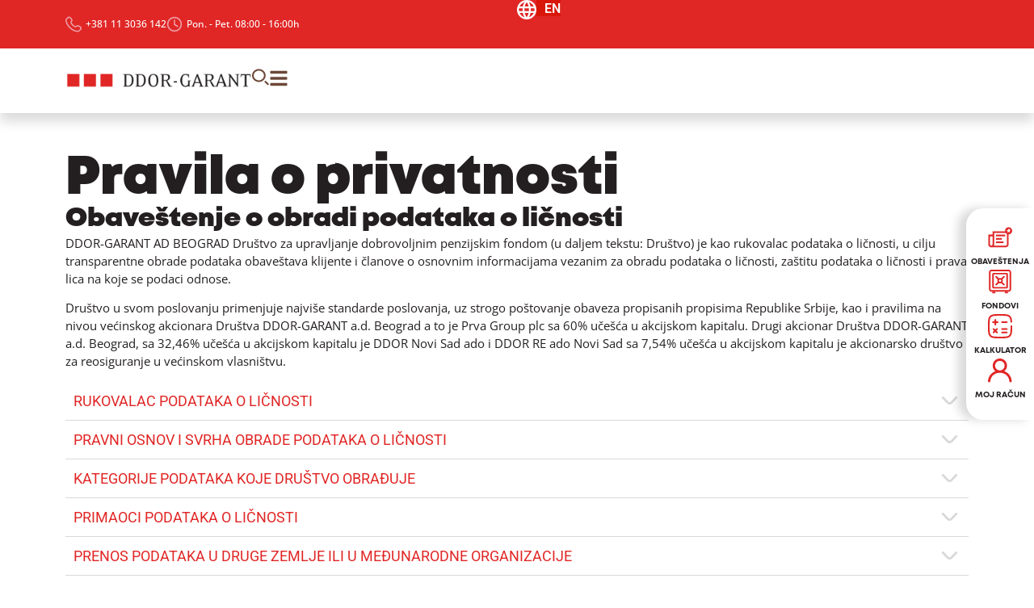

--- FILE ---
content_type: text/html; charset=UTF-8
request_url: https://ddorgarant.rs/privacy-policy/
body_size: 36415
content:
<!doctype html>
<html lang="sr-RS">
<head>
	<meta charset="UTF-8">
	<meta name="viewport" content="width=device-width, initial-scale=1">
	<link rel="profile" href="https://gmpg.org/xfn/11">
	<meta name='robots' content='index, follow, max-image-preview:large, max-snippet:-1, max-video-preview:-1' />
<script id="cookieyes" type="text/javascript" src="https://cdn-cookieyes.com/client_data/28e54afddd3975f802963eb6/script.js"></script><link rel="alternate" href="https://ddorgarant.rs/privacy-policy/" hreflang="sr" />
<link rel="alternate" href="https://ddorgarant.rs/en/privacy-policy/" hreflang="en" />

	<!-- This site is optimized with the Yoast SEO plugin v26.6 - https://yoast.com/wordpress/plugins/seo/ -->
	<title>Privacy Policy - ddor garant</title>
	<meta name="description" content="DDOR-GARANT AD BEOGRAD Društvo za upravljanje dobrovoljnim penzijskim fondom (u daljem tekstu: Društvo) je kao rukovalac podataka o ličnosti" />
	<link rel="canonical" href="https://ddorgarant.rs/privacy-policy/" />
	<meta property="og:locale" content="sr_RS" />
	<meta property="og:locale:alternate" content="en_GB" />
	<meta property="og:type" content="article" />
	<meta property="og:title" content="Privacy Policy - ddor garant" />
	<meta property="og:description" content="DDOR-GARANT AD BEOGRAD Društvo za upravljanje dobrovoljnim penzijskim fondom (u daljem tekstu: Društvo) je kao rukovalac podataka o ličnosti" />
	<meta property="og:url" content="https://ddorgarant.rs/privacy-policy/" />
	<meta property="og:site_name" content="ddor garant" />
	<meta property="article:publisher" content="https://www.facebook.com/ddorgarant" />
	<meta property="article:modified_time" content="2025-05-20T09:50:27+00:00" />
	<meta name="twitter:card" content="summary_large_image" />
	<meta name="twitter:label1" content="Procenjeno vreme čitanja" />
	<meta name="twitter:data1" content="23 minuta" />
	<script type="application/ld+json" class="yoast-schema-graph">{"@context":"https://schema.org","@graph":[{"@type":"WebPage","@id":"https://ddorgarant.rs/privacy-policy/","url":"https://ddorgarant.rs/privacy-policy/","name":"Privacy Policy - ddor garant","isPartOf":{"@id":"https://ddorgarant.rs/#website"},"datePublished":"2025-02-12T14:10:20+00:00","dateModified":"2025-05-20T09:50:27+00:00","description":"DDOR-GARANT AD BEOGRAD Društvo za upravljanje dobrovoljnim penzijskim fondom (u daljem tekstu: Društvo) je kao rukovalac podataka o ličnosti","breadcrumb":{"@id":"https://ddorgarant.rs/privacy-policy/#breadcrumb"},"inLanguage":"sr-RS","potentialAction":[{"@type":"ReadAction","target":["https://ddorgarant.rs/privacy-policy/"]}]},{"@type":"BreadcrumbList","@id":"https://ddorgarant.rs/privacy-policy/#breadcrumb","itemListElement":[{"@type":"ListItem","position":1,"name":"Početna","item":"https://ddorgarant.rs/"},{"@type":"ListItem","position":2,"name":"Privacy Policy"}]},{"@type":"WebSite","@id":"https://ddorgarant.rs/#website","url":"https://ddorgarant.rs/","name":"ddor garant","description":"ddor","publisher":{"@id":"https://ddorgarant.rs/#organization"},"potentialAction":[{"@type":"SearchAction","target":{"@type":"EntryPoint","urlTemplate":"https://ddorgarant.rs/?s={search_term_string}"},"query-input":{"@type":"PropertyValueSpecification","valueRequired":true,"valueName":"search_term_string"}}],"inLanguage":"sr-RS"},{"@type":"Organization","@id":"https://ddorgarant.rs/#organization","name":"ddor garant","url":"https://ddorgarant.rs/","logo":{"@type":"ImageObject","inLanguage":"sr-RS","@id":"https://ddorgarant.rs/#/schema/logo/image/","url":"https://ddorgarant.rs/wp-content/uploads/2025/03/logo-ddor-light.png","contentUrl":"https://ddorgarant.rs/wp-content/uploads/2025/03/logo-ddor-light.png","width":291,"height":35,"caption":"ddor garant"},"image":{"@id":"https://ddorgarant.rs/#/schema/logo/image/"},"sameAs":["https://www.facebook.com/ddorgarant","https://www.instagram.com/ddorgarant/","https://www.linkedin.com/company/ddorgarant"]}]}</script>
	<!-- / Yoast SEO plugin. -->


<link rel="alternate" type="application/rss+xml" title="ddor garant &raquo; dovod" href="https://ddorgarant.rs/feed/" />
<link rel="alternate" type="application/rss+xml" title="ddor garant &raquo; dovod komentara" href="https://ddorgarant.rs/comments/feed/" />
<link rel="alternate" type="application/rss+xml" title="ddor garant &raquo; dovod komentara na Privacy Policy" href="https://ddorgarant.rs/privacy-policy/feed/" />
<link rel="alternate" title="oEmbed (JSON)" type="application/json+oembed" href="https://ddorgarant.rs/wp-json/oembed/1.0/embed?url=https%3A%2F%2Fddorgarant.rs%2Fprivacy-policy%2F&#038;lang=sr" />
<link rel="alternate" title="oEmbed (XML)" type="text/xml+oembed" href="https://ddorgarant.rs/wp-json/oembed/1.0/embed?url=https%3A%2F%2Fddorgarant.rs%2Fprivacy-policy%2F&#038;format=xml&#038;lang=sr" />
<style id='wp-img-auto-sizes-contain-inline-css'>
img:is([sizes=auto i],[sizes^="auto," i]){contain-intrinsic-size:3000px 1500px}
/*# sourceURL=wp-img-auto-sizes-contain-inline-css */
</style>
<style id='wp-emoji-styles-inline-css'>

	img.wp-smiley, img.emoji {
		display: inline !important;
		border: none !important;
		box-shadow: none !important;
		height: 1em !important;
		width: 1em !important;
		margin: 0 0.07em !important;
		vertical-align: -0.1em !important;
		background: none !important;
		padding: 0 !important;
	}
/*# sourceURL=wp-emoji-styles-inline-css */
</style>
<style id='global-styles-inline-css'>
:root{--wp--preset--aspect-ratio--square: 1;--wp--preset--aspect-ratio--4-3: 4/3;--wp--preset--aspect-ratio--3-4: 3/4;--wp--preset--aspect-ratio--3-2: 3/2;--wp--preset--aspect-ratio--2-3: 2/3;--wp--preset--aspect-ratio--16-9: 16/9;--wp--preset--aspect-ratio--9-16: 9/16;--wp--preset--color--black: #000000;--wp--preset--color--cyan-bluish-gray: #abb8c3;--wp--preset--color--white: #ffffff;--wp--preset--color--pale-pink: #f78da7;--wp--preset--color--vivid-red: #cf2e2e;--wp--preset--color--luminous-vivid-orange: #ff6900;--wp--preset--color--luminous-vivid-amber: #fcb900;--wp--preset--color--light-green-cyan: #7bdcb5;--wp--preset--color--vivid-green-cyan: #00d084;--wp--preset--color--pale-cyan-blue: #8ed1fc;--wp--preset--color--vivid-cyan-blue: #0693e3;--wp--preset--color--vivid-purple: #9b51e0;--wp--preset--gradient--vivid-cyan-blue-to-vivid-purple: linear-gradient(135deg,rgb(6,147,227) 0%,rgb(155,81,224) 100%);--wp--preset--gradient--light-green-cyan-to-vivid-green-cyan: linear-gradient(135deg,rgb(122,220,180) 0%,rgb(0,208,130) 100%);--wp--preset--gradient--luminous-vivid-amber-to-luminous-vivid-orange: linear-gradient(135deg,rgb(252,185,0) 0%,rgb(255,105,0) 100%);--wp--preset--gradient--luminous-vivid-orange-to-vivid-red: linear-gradient(135deg,rgb(255,105,0) 0%,rgb(207,46,46) 100%);--wp--preset--gradient--very-light-gray-to-cyan-bluish-gray: linear-gradient(135deg,rgb(238,238,238) 0%,rgb(169,184,195) 100%);--wp--preset--gradient--cool-to-warm-spectrum: linear-gradient(135deg,rgb(74,234,220) 0%,rgb(151,120,209) 20%,rgb(207,42,186) 40%,rgb(238,44,130) 60%,rgb(251,105,98) 80%,rgb(254,248,76) 100%);--wp--preset--gradient--blush-light-purple: linear-gradient(135deg,rgb(255,206,236) 0%,rgb(152,150,240) 100%);--wp--preset--gradient--blush-bordeaux: linear-gradient(135deg,rgb(254,205,165) 0%,rgb(254,45,45) 50%,rgb(107,0,62) 100%);--wp--preset--gradient--luminous-dusk: linear-gradient(135deg,rgb(255,203,112) 0%,rgb(199,81,192) 50%,rgb(65,88,208) 100%);--wp--preset--gradient--pale-ocean: linear-gradient(135deg,rgb(255,245,203) 0%,rgb(182,227,212) 50%,rgb(51,167,181) 100%);--wp--preset--gradient--electric-grass: linear-gradient(135deg,rgb(202,248,128) 0%,rgb(113,206,126) 100%);--wp--preset--gradient--midnight: linear-gradient(135deg,rgb(2,3,129) 0%,rgb(40,116,252) 100%);--wp--preset--font-size--small: 13px;--wp--preset--font-size--medium: 20px;--wp--preset--font-size--large: 36px;--wp--preset--font-size--x-large: 42px;--wp--preset--spacing--20: 0.44rem;--wp--preset--spacing--30: 0.67rem;--wp--preset--spacing--40: 1rem;--wp--preset--spacing--50: 1.5rem;--wp--preset--spacing--60: 2.25rem;--wp--preset--spacing--70: 3.38rem;--wp--preset--spacing--80: 5.06rem;--wp--preset--shadow--natural: 6px 6px 9px rgba(0, 0, 0, 0.2);--wp--preset--shadow--deep: 12px 12px 50px rgba(0, 0, 0, 0.4);--wp--preset--shadow--sharp: 6px 6px 0px rgba(0, 0, 0, 0.2);--wp--preset--shadow--outlined: 6px 6px 0px -3px rgb(255, 255, 255), 6px 6px rgb(0, 0, 0);--wp--preset--shadow--crisp: 6px 6px 0px rgb(0, 0, 0);}:root { --wp--style--global--content-size: 800px;--wp--style--global--wide-size: 1200px; }:where(body) { margin: 0; }.wp-site-blocks > .alignleft { float: left; margin-right: 2em; }.wp-site-blocks > .alignright { float: right; margin-left: 2em; }.wp-site-blocks > .aligncenter { justify-content: center; margin-left: auto; margin-right: auto; }:where(.wp-site-blocks) > * { margin-block-start: 24px; margin-block-end: 0; }:where(.wp-site-blocks) > :first-child { margin-block-start: 0; }:where(.wp-site-blocks) > :last-child { margin-block-end: 0; }:root { --wp--style--block-gap: 24px; }:root :where(.is-layout-flow) > :first-child{margin-block-start: 0;}:root :where(.is-layout-flow) > :last-child{margin-block-end: 0;}:root :where(.is-layout-flow) > *{margin-block-start: 24px;margin-block-end: 0;}:root :where(.is-layout-constrained) > :first-child{margin-block-start: 0;}:root :where(.is-layout-constrained) > :last-child{margin-block-end: 0;}:root :where(.is-layout-constrained) > *{margin-block-start: 24px;margin-block-end: 0;}:root :where(.is-layout-flex){gap: 24px;}:root :where(.is-layout-grid){gap: 24px;}.is-layout-flow > .alignleft{float: left;margin-inline-start: 0;margin-inline-end: 2em;}.is-layout-flow > .alignright{float: right;margin-inline-start: 2em;margin-inline-end: 0;}.is-layout-flow > .aligncenter{margin-left: auto !important;margin-right: auto !important;}.is-layout-constrained > .alignleft{float: left;margin-inline-start: 0;margin-inline-end: 2em;}.is-layout-constrained > .alignright{float: right;margin-inline-start: 2em;margin-inline-end: 0;}.is-layout-constrained > .aligncenter{margin-left: auto !important;margin-right: auto !important;}.is-layout-constrained > :where(:not(.alignleft):not(.alignright):not(.alignfull)){max-width: var(--wp--style--global--content-size);margin-left: auto !important;margin-right: auto !important;}.is-layout-constrained > .alignwide{max-width: var(--wp--style--global--wide-size);}body .is-layout-flex{display: flex;}.is-layout-flex{flex-wrap: wrap;align-items: center;}.is-layout-flex > :is(*, div){margin: 0;}body .is-layout-grid{display: grid;}.is-layout-grid > :is(*, div){margin: 0;}body{padding-top: 0px;padding-right: 0px;padding-bottom: 0px;padding-left: 0px;}a:where(:not(.wp-element-button)){text-decoration: underline;}:root :where(.wp-element-button, .wp-block-button__link){background-color: #32373c;border-width: 0;color: #fff;font-family: inherit;font-size: inherit;font-style: inherit;font-weight: inherit;letter-spacing: inherit;line-height: inherit;padding-top: calc(0.667em + 2px);padding-right: calc(1.333em + 2px);padding-bottom: calc(0.667em + 2px);padding-left: calc(1.333em + 2px);text-decoration: none;text-transform: inherit;}.has-black-color{color: var(--wp--preset--color--black) !important;}.has-cyan-bluish-gray-color{color: var(--wp--preset--color--cyan-bluish-gray) !important;}.has-white-color{color: var(--wp--preset--color--white) !important;}.has-pale-pink-color{color: var(--wp--preset--color--pale-pink) !important;}.has-vivid-red-color{color: var(--wp--preset--color--vivid-red) !important;}.has-luminous-vivid-orange-color{color: var(--wp--preset--color--luminous-vivid-orange) !important;}.has-luminous-vivid-amber-color{color: var(--wp--preset--color--luminous-vivid-amber) !important;}.has-light-green-cyan-color{color: var(--wp--preset--color--light-green-cyan) !important;}.has-vivid-green-cyan-color{color: var(--wp--preset--color--vivid-green-cyan) !important;}.has-pale-cyan-blue-color{color: var(--wp--preset--color--pale-cyan-blue) !important;}.has-vivid-cyan-blue-color{color: var(--wp--preset--color--vivid-cyan-blue) !important;}.has-vivid-purple-color{color: var(--wp--preset--color--vivid-purple) !important;}.has-black-background-color{background-color: var(--wp--preset--color--black) !important;}.has-cyan-bluish-gray-background-color{background-color: var(--wp--preset--color--cyan-bluish-gray) !important;}.has-white-background-color{background-color: var(--wp--preset--color--white) !important;}.has-pale-pink-background-color{background-color: var(--wp--preset--color--pale-pink) !important;}.has-vivid-red-background-color{background-color: var(--wp--preset--color--vivid-red) !important;}.has-luminous-vivid-orange-background-color{background-color: var(--wp--preset--color--luminous-vivid-orange) !important;}.has-luminous-vivid-amber-background-color{background-color: var(--wp--preset--color--luminous-vivid-amber) !important;}.has-light-green-cyan-background-color{background-color: var(--wp--preset--color--light-green-cyan) !important;}.has-vivid-green-cyan-background-color{background-color: var(--wp--preset--color--vivid-green-cyan) !important;}.has-pale-cyan-blue-background-color{background-color: var(--wp--preset--color--pale-cyan-blue) !important;}.has-vivid-cyan-blue-background-color{background-color: var(--wp--preset--color--vivid-cyan-blue) !important;}.has-vivid-purple-background-color{background-color: var(--wp--preset--color--vivid-purple) !important;}.has-black-border-color{border-color: var(--wp--preset--color--black) !important;}.has-cyan-bluish-gray-border-color{border-color: var(--wp--preset--color--cyan-bluish-gray) !important;}.has-white-border-color{border-color: var(--wp--preset--color--white) !important;}.has-pale-pink-border-color{border-color: var(--wp--preset--color--pale-pink) !important;}.has-vivid-red-border-color{border-color: var(--wp--preset--color--vivid-red) !important;}.has-luminous-vivid-orange-border-color{border-color: var(--wp--preset--color--luminous-vivid-orange) !important;}.has-luminous-vivid-amber-border-color{border-color: var(--wp--preset--color--luminous-vivid-amber) !important;}.has-light-green-cyan-border-color{border-color: var(--wp--preset--color--light-green-cyan) !important;}.has-vivid-green-cyan-border-color{border-color: var(--wp--preset--color--vivid-green-cyan) !important;}.has-pale-cyan-blue-border-color{border-color: var(--wp--preset--color--pale-cyan-blue) !important;}.has-vivid-cyan-blue-border-color{border-color: var(--wp--preset--color--vivid-cyan-blue) !important;}.has-vivid-purple-border-color{border-color: var(--wp--preset--color--vivid-purple) !important;}.has-vivid-cyan-blue-to-vivid-purple-gradient-background{background: var(--wp--preset--gradient--vivid-cyan-blue-to-vivid-purple) !important;}.has-light-green-cyan-to-vivid-green-cyan-gradient-background{background: var(--wp--preset--gradient--light-green-cyan-to-vivid-green-cyan) !important;}.has-luminous-vivid-amber-to-luminous-vivid-orange-gradient-background{background: var(--wp--preset--gradient--luminous-vivid-amber-to-luminous-vivid-orange) !important;}.has-luminous-vivid-orange-to-vivid-red-gradient-background{background: var(--wp--preset--gradient--luminous-vivid-orange-to-vivid-red) !important;}.has-very-light-gray-to-cyan-bluish-gray-gradient-background{background: var(--wp--preset--gradient--very-light-gray-to-cyan-bluish-gray) !important;}.has-cool-to-warm-spectrum-gradient-background{background: var(--wp--preset--gradient--cool-to-warm-spectrum) !important;}.has-blush-light-purple-gradient-background{background: var(--wp--preset--gradient--blush-light-purple) !important;}.has-blush-bordeaux-gradient-background{background: var(--wp--preset--gradient--blush-bordeaux) !important;}.has-luminous-dusk-gradient-background{background: var(--wp--preset--gradient--luminous-dusk) !important;}.has-pale-ocean-gradient-background{background: var(--wp--preset--gradient--pale-ocean) !important;}.has-electric-grass-gradient-background{background: var(--wp--preset--gradient--electric-grass) !important;}.has-midnight-gradient-background{background: var(--wp--preset--gradient--midnight) !important;}.has-small-font-size{font-size: var(--wp--preset--font-size--small) !important;}.has-medium-font-size{font-size: var(--wp--preset--font-size--medium) !important;}.has-large-font-size{font-size: var(--wp--preset--font-size--large) !important;}.has-x-large-font-size{font-size: var(--wp--preset--font-size--x-large) !important;}
:root :where(.wp-block-pullquote){font-size: 1.5em;line-height: 1.6;}
/*# sourceURL=global-styles-inline-css */
</style>
<link rel='stylesheet' id='calculator-style-css' href='https://ddorgarant.rs/wp-content/plugins/calculator/style.css?ver=6.9' media='all' />
<link rel='stylesheet' id='fancybox-style-css' href='https://ddorgarant.rs/wp-content/plugins/calculator/fancybox/jquery.fancybox.css?ver=6.9' media='all' />
<link rel='stylesheet' id='hello-elementor-theme-style-css' href='https://ddorgarant.rs/wp-content/themes/hello-elementor/assets/css/theme.css?ver=3.4.5' media='all' />
<link rel='stylesheet' id='hello-elementor-child-style-css' href='https://ddorgarant.rs/wp-content/themes/hello-theme-child/style.css?ver=2.0.0' media='all' />
<link rel='stylesheet' id='hello-elementor-css' href='https://ddorgarant.rs/wp-content/themes/hello-elementor/assets/css/reset.css?ver=3.4.5' media='all' />
<link rel='stylesheet' id='hello-elementor-header-footer-css' href='https://ddorgarant.rs/wp-content/themes/hello-elementor/assets/css/header-footer.css?ver=3.4.5' media='all' />
<link rel='stylesheet' id='elementor-frontend-css' href='https://ddorgarant.rs/wp-content/plugins/elementor/assets/css/frontend.css?ver=3.34.1' media='all' />
<link rel='stylesheet' id='elementor-post-241-css' href='https://ddorgarant.rs/wp-content/uploads/elementor/css/post-241.css?ver=1768813531' media='all' />
<link rel='stylesheet' id='widget-icon-list-css' href='https://ddorgarant.rs/wp-content/plugins/elementor/assets/css/widget-icon-list.min.css?ver=3.34.1' media='all' />
<link rel='stylesheet' id='widget-image-css' href='https://ddorgarant.rs/wp-content/plugins/elementor/assets/css/widget-image.min.css?ver=3.34.1' media='all' />
<link rel='stylesheet' id='widget-search-css' href='https://ddorgarant.rs/wp-content/plugins/elementor-pro/assets/css/widget-search.min.css?ver=3.34.0' media='all' />
<link rel='stylesheet' id='widget-nav-menu-css' href='https://ddorgarant.rs/wp-content/plugins/elementor-pro/assets/css/widget-nav-menu.min.css?ver=3.34.0' media='all' />
<link rel='stylesheet' id='widget-social-icons-css' href='https://ddorgarant.rs/wp-content/plugins/elementor/assets/css/widget-social-icons.min.css?ver=3.34.1' media='all' />
<link rel='stylesheet' id='e-apple-webkit-css' href='https://ddorgarant.rs/wp-content/plugins/elementor/assets/css/conditionals/apple-webkit.min.css?ver=3.34.1' media='all' />
<link rel='stylesheet' id='widget-heading-css' href='https://ddorgarant.rs/wp-content/plugins/elementor/assets/css/widget-heading.min.css?ver=3.34.1' media='all' />
<link rel='stylesheet' id='e-popup-css' href='https://ddorgarant.rs/wp-content/plugins/elementor-pro/assets/css/conditionals/popup.min.css?ver=3.34.0' media='all' />
<link rel='stylesheet' id='cpel-language-switcher-css' href='https://ddorgarant.rs/wp-content/plugins/connect-polylang-elementor/assets/css/language-switcher.css?ver=2.5.4' media='all' />
<link rel='stylesheet' id='widget-nested-accordion-css' href='https://ddorgarant.rs/wp-content/plugins/elementor/assets/css/widget-nested-accordion.min.css?ver=3.34.1' media='all' />
<link rel='stylesheet' id='elementor-post-3-css' href='https://ddorgarant.rs/wp-content/uploads/elementor/css/post-3.css?ver=1768817653' media='all' />
<link rel='stylesheet' id='elementor-post-245-css' href='https://ddorgarant.rs/wp-content/uploads/elementor/css/post-245.css?ver=1768813532' media='all' />
<link rel='stylesheet' id='elementor-post-655-css' href='https://ddorgarant.rs/wp-content/uploads/elementor/css/post-655.css?ver=1768813532' media='all' />
<link rel='stylesheet' id='elementor-post-700-css' href='https://ddorgarant.rs/wp-content/uploads/elementor/css/post-700.css?ver=1768813532' media='all' />
<link rel='stylesheet' id='elementor-gf-local-roboto-css' href='https://ddorgarant.rs/wp-content/uploads/elementor/google-fonts/css/roboto.css?ver=1743080358' media='all' />
<link rel='stylesheet' id='elementor-gf-local-robotoslab-css' href='https://ddorgarant.rs/wp-content/uploads/elementor/google-fonts/css/robotoslab.css?ver=1743080364' media='all' />
<link rel='stylesheet' id='elementor-gf-local-opensans-css' href='https://ddorgarant.rs/wp-content/uploads/elementor/google-fonts/css/opensans.css?ver=1743081236' media='all' />
<script src="https://ddorgarant.rs/wp-includes/js/jquery/jquery.js?ver=3.7.1" id="jquery-core-js"></script>
<script src="https://ddorgarant.rs/wp-includes/js/jquery/jquery-migrate.js?ver=3.4.1" id="jquery-migrate-js"></script>
<link rel="https://api.w.org/" href="https://ddorgarant.rs/wp-json/" /><link rel="alternate" title="JSON" type="application/json" href="https://ddorgarant.rs/wp-json/wp/v2/pages/3" /><link rel="EditURI" type="application/rsd+xml" title="RSD" href="https://ddorgarant.rs/xmlrpc.php?rsd" />
<meta name="generator" content="WordPress 6.9" />
<link rel='shortlink' href='https://ddorgarant.rs/?p=3' />
<!-- Google tag (gtag.js) -->
<script async src="https://www.googletagmanager.com/gtag/js?id=G-1XMKBK0VD2"></script>
<script>
  window.dataLayer = window.dataLayer || [];
  function gtag(){dataLayer.push(arguments);}
  gtag('js', new Date());
  gtag('config', 'G-1XMKBK0VD2');
</script>

<!-- Meta Pixel Code -->
<script>
!function(f,b,e,v,n,t,s)
{if(f.fbq)return;n=f.fbq=function(){n.callMethod?
n.callMethod.apply(n,arguments):n.queue.push(arguments)};
if(!f._fbq)f._fbq=n;n.push=n;n.loaded=!0;n.version='2.0';
n.queue=[];t=b.createElement(e);t.async=!0;
t.src=v;s=b.getElementsByTagName(e)[0];
s.parentNode.insertBefore(t,s)}(window,document,'script',
'https://connect.facebook.net/en_US/fbevents.js');
 fbq('init', '625746709854571'); 
fbq('track', 'PageView');
</script>
<noscript>
 <img height="1" width="1" 
src="https://www.facebook.com/tr?id=625746709854571&ev=PageView
&noscript=1"/>
</noscript>
<!-- End Meta Pixel Code --><meta name="generator" content="Elementor 3.34.1; features: e_font_icon_svg, additional_custom_breakpoints; settings: css_print_method-external, google_font-enabled, font_display-swap">
			<style>
				.e-con.e-parent:nth-of-type(n+4):not(.e-lazyloaded):not(.e-no-lazyload),
				.e-con.e-parent:nth-of-type(n+4):not(.e-lazyloaded):not(.e-no-lazyload) * {
					background-image: none !important;
				}
				@media screen and (max-height: 1024px) {
					.e-con.e-parent:nth-of-type(n+3):not(.e-lazyloaded):not(.e-no-lazyload),
					.e-con.e-parent:nth-of-type(n+3):not(.e-lazyloaded):not(.e-no-lazyload) * {
						background-image: none !important;
					}
				}
				@media screen and (max-height: 640px) {
					.e-con.e-parent:nth-of-type(n+2):not(.e-lazyloaded):not(.e-no-lazyload),
					.e-con.e-parent:nth-of-type(n+2):not(.e-lazyloaded):not(.e-no-lazyload) * {
						background-image: none !important;
					}
				}
			</style>
			<link rel="icon" href="https://ddorgarant.rs/wp-content/uploads/2025/04/small-icon-logo-ddor-garant-1.png" sizes="32x32" />
<link rel="icon" href="https://ddorgarant.rs/wp-content/uploads/2025/04/small-icon-logo-ddor-garant-1.png" sizes="192x192" />
<link rel="apple-touch-icon" href="https://ddorgarant.rs/wp-content/uploads/2025/04/small-icon-logo-ddor-garant-1.png" />
<meta name="msapplication-TileImage" content="https://ddorgarant.rs/wp-content/uploads/2025/04/small-icon-logo-ddor-garant-1.png" />
</head>
<body class="privacy-policy wp-singular page-template-default page page-id-3 wp-custom-logo wp-embed-responsive wp-theme-hello-elementor wp-child-theme-hello-theme-child hello-elementor-default elementor-default elementor-kit-241 elementor-page elementor-page-3">


<a class="skip-link screen-reader-text" href="#content">Skočite na sadržaj</a>

		<header data-elementor-type="header" data-elementor-id="245" class="elementor elementor-245 elementor-location-header" data-elementor-post-type="elementor_library">
			<div class="elementor-element elementor-element-7d10573 e-con-full e-flex e-con e-parent" data-id="7d10573" data-element_type="container" data-settings="{&quot;position&quot;:&quot;fixed&quot;}">
		<div class="elementor-element elementor-element-3943101 main-header-info e-con-full e-flex e-con e-child" data-id="3943101" data-element_type="container" data-settings="{&quot;background_background&quot;:&quot;classic&quot;}">
		<div class="elementor-element elementor-element-542c719 e-con-full e-flex e-con e-child" data-id="542c719" data-element_type="container">
				<div class="elementor-element elementor-element-f038552 elementor-icon-list--layout-inline elementor-mobile-align-start header-inline-icon elementor-widget-mobile__width-initial elementor-list-item-link-full_width elementor-widget elementor-widget-icon-list" data-id="f038552" data-element_type="widget" data-widget_type="icon-list.default">
				<div class="elementor-widget-container">
							<ul class="elementor-icon-list-items elementor-inline-items">
							<li class="elementor-icon-list-item elementor-inline-item">
											<a href="tel:%20+381113036142">

												<span class="elementor-icon-list-icon">
							<svg xmlns="http://www.w3.org/2000/svg" width="19" height="18" viewBox="0 0 19 18" fill="none"><path d="M17.5267 11.3995L15.6648 10.3896C14.6096 9.81761 13.3002 9.97521 12.4467 10.8216L12.0492 11.2156C12.02 11.2273 11.9235 11.2506 11.7423 11.2244C11.3389 11.1631 10.4913 10.8333 9.10003 9.44987C7.70875 8.06938 7.37554 7.22592 7.31416 6.83191C7.28785 6.6568 7.31416 6.5634 7.32293 6.53422L7.55676 6.30365C8.51546 5.3522 8.58853 3.84622 7.77889 2.76635L6.55129 1.12903C5.55752 -0.195995 3.60504 -0.406132 2.41836 0.772969L0.889695 2.29062C0.366502 2.81013 -0.0456227 3.54561 0.00406605 4.41534C0.100521 6.13438 0.875082 9.62498 4.90572 13.6293C9.22279 17.9166 13.3323 18.1268 15.0948 17.9633C15.8109 17.8962 16.3955 17.5343 16.8339 17.1023L18.2194 15.7277C19.5259 14.4319 19.1225 12.2692 17.5296 11.4024L17.5267 11.3995ZM15.8051 16.0633C15.5362 16.3289 15.2497 16.4778 14.9604 16.507C13.5486 16.6383 9.89213 16.5216 5.93457 12.5932C2.16407 8.84864 1.53857 5.69951 1.45965 4.3307C1.43919 3.99507 1.59411 3.64192 1.91562 3.3238L3.44428 1.80614C3.96163 1.29247 4.88233 1.34501 5.3763 2.00169L6.6039 3.639C6.99557 4.16434 6.93711 4.85021 6.52206 5.26756L6.24147 5.54482C6.24147 5.54482 6.24147 5.54482 6.24147 5.54774C6.24147 5.54774 6.23854 5.55066 6.23562 5.55358C6.2327 5.5565 6.22685 5.56234 6.22101 5.56817C6.21224 5.57693 6.20055 5.5886 6.18886 5.6032C6.16547 5.62946 6.14209 5.66157 6.11578 5.69951C6.06317 5.77831 6.00471 5.88046 5.95795 6.00888C5.85857 6.27155 5.80596 6.61886 5.87318 7.0508C6.00471 7.89135 6.58344 9.00333 8.07118 10.4801C9.55892 11.9569 10.6784 12.5319 11.5231 12.6603C11.9557 12.7274 12.3035 12.6749 12.5666 12.5757C12.6952 12.526 12.8004 12.4706 12.8764 12.418C12.9144 12.3918 12.9465 12.3684 12.9728 12.3451C12.9874 12.3334 12.9991 12.3247 13.0079 12.3159C13.0138 12.3101 13.0167 12.3071 13.0225 12.3013C13.0225 12.3013 13.0254 12.2984 13.0284 12.2955C13.0284 12.2955 13.0284 12.2955 13.0284 12.2926L13.4726 11.8518C13.8468 11.4812 14.4489 11.3878 14.9633 11.668L16.8252 12.6778C17.6231 13.1097 17.7459 14.1283 17.1847 14.6858L15.7992 16.0604L15.8051 16.0633Z" fill="#EDA0A8"></path></svg>						</span>
										<span class="elementor-icon-list-text">+381 11 3036 142</span>
											</a>
									</li>
								<li class="elementor-icon-list-item elementor-inline-item">
											<span class="elementor-icon-list-icon">
							<svg xmlns="http://www.w3.org/2000/svg" width="20" height="20" viewBox="0 0 20 20" fill="none"><g clip-path="url(#clip0_3559_889)"><path d="M19.1663 9.99967C19.1663 15.0623 15.0623 19.1663 9.99967 19.1663C4.93707 19.1663 0.833008 15.0623 0.833008 9.99967C0.833008 4.93707 4.93707 0.833008 9.99967 0.833008C15.0623 0.833008 19.1663 4.93707 19.1663 9.99967ZM2.50537 9.99967C2.50537 14.1387 5.86068 17.494 9.99967 17.494C14.1387 17.494 17.494 14.1387 17.494 9.99967C17.494 5.86068 14.1387 2.50537 9.99967 2.50537C5.86068 2.50537 2.50537 5.86068 2.50537 9.99967Z" fill="#EDA0A8"></path><path d="M10.0003 4.16699C9.54008 4.16699 9.16699 4.54008 9.16699 5.00033V10.3892C9.16699 10.3892 9.16699 10.6065 9.27258 10.7699C9.34324 10.9085 9.45341 11.0289 9.59816 11.1125L13.448 13.3352C13.8466 13.5653 14.3562 13.4287 14.5863 13.0302C14.8164 12.6316 14.6799 12.1219 14.2813 11.8918L10.8337 9.90133V5.00033C10.8337 4.54009 10.4606 4.16699 10.0003 4.16699Z" fill="#EDA0A8"></path></g><defs><clipPath id="clip0_3559_889"><rect width="20" height="20" fill="white"></rect></clipPath></defs></svg>						</span>
										<span class="elementor-icon-list-text">Pon. - Pet. 08:00 - 16:00h</span>
									</li>
						</ul>
						</div>
				</div>
				</div>
		<div class="elementor-element elementor-element-bf7e0ec e-con-full e-flex e-con e-child" data-id="bf7e0ec" data-element_type="container">
				<div class="elementor-element elementor-element-b8d2e76 elementor-hidden-mobile elementor-view-default elementor-widget elementor-widget-icon" data-id="b8d2e76" data-element_type="widget" data-widget_type="icon.default">
				<div class="elementor-widget-container">
							<div class="elementor-icon-wrapper">
			<div class="elementor-icon">
			<svg xmlns="http://www.w3.org/2000/svg" width="21" height="21" viewBox="0 0 21 21" fill="none"><path d="M10.5 20C15.7467 20 20 15.7467 20 10.5C20 5.25329 15.7467 1 10.5 1C5.25329 1 1 5.25329 1 10.5C1 15.7467 5.25329 20 10.5 20Z" stroke="white" stroke-width="2" stroke-linecap="round" stroke-linejoin="round"></path><path d="M10.5 20C12.8333 17.697 14 14.5303 14 10.5C14 6.4697 12.8333 3.30303 10.5 1C8.16667 3.30303 7 6.4697 7 10.5C7 14.5303 8.16667 17.697 10.5 20Z" stroke="white" stroke-width="2" stroke-linecap="round" stroke-linejoin="round"></path><path d="M2 8H19M2 13H19" stroke="white" stroke-width="2" stroke-linecap="round" stroke-linejoin="round"></path></svg>			</div>
		</div>
						</div>
				</div>
				<div class="elementor-element elementor-element-17f5fea cpel-switcher--align-right cpel-switcher--layout-horizontal elementor-widget elementor-widget-polylang-language-switcher" data-id="17f5fea" data-element_type="widget" data-widget_type="polylang-language-switcher.default">
				<div class="elementor-widget-container">
					<nav class="cpel-switcher__nav"><ul class="cpel-switcher__list"><li class="cpel-switcher__lang"><a lang="en-GB" hreflang="en-GB" href="https://ddorgarant.rs/en/privacy-policy/"><span class="cpel-switcher__code">EN</span></a></li></ul></nav>				</div>
				</div>
				</div>
				</div>
		<div class="elementor-element elementor-element-2f86bbd e-flex e-con-boxed e-con e-child" data-id="2f86bbd" data-element_type="container" data-settings="{&quot;background_background&quot;:&quot;classic&quot;}">
					<div class="e-con-inner">
				<div class="elementor-element elementor-element-7e94f6d elementor-widget elementor-widget-theme-site-logo elementor-widget-image" data-id="7e94f6d" data-element_type="widget" data-widget_type="theme-site-logo.default">
				<div class="elementor-widget-container">
											<a href="https://ddorgarant.rs">
			<img width="291" height="35" src="https://ddorgarant.rs/wp-content/uploads/2025/03/logo-ddor-light.png" class="attachment-full size-full wp-image-231" alt="" />				</a>
											</div>
				</div>
		<div class="elementor-element elementor-element-16c7f02 e-con-full e-flex e-con e-child" data-id="16c7f02" data-element_type="container">
				<div class="elementor-element elementor-element-a4d3507 search-box-icon elementor-view-default elementor-widget elementor-widget-icon" data-id="a4d3507" data-element_type="widget" data-widget_type="icon.default">
				<div class="elementor-widget-container">
							<div class="elementor-icon-wrapper">
			<div class="elementor-icon">
			<svg xmlns="http://www.w3.org/2000/svg" width="21" height="21" viewBox="0 0 21 21" fill="none"><path fill-rule="evenodd" clip-rule="evenodd" d="M16.5448 14.843L15.0602 16.257L19.5143 20.5L21 19.086L16.5448 14.843ZM8.39999 14.5C11.8734 14.5 14.7 11.808 14.7 8.5C14.7 5.191 11.8734 2.5 8.39999 2.5C4.92554 2.5 2.10001 5.191 2.10001 8.5C2.10001 11.808 4.92554 14.5 8.39999 14.5ZM8.39999 0.5C13.0389 0.5 16.8 4.082 16.8 8.5C16.8 12.918 13.0389 16.5 8.39999 16.5C3.76004 16.5 0 12.918 0 8.5C0 4.082 3.76004 0.5 8.39999 0.5Z" fill="#6C4737"></path></svg>			</div>
		</div>
						</div>
				</div>
				<div class="elementor-element elementor-element-f8c3bd4 search-box-menu elementor-widget elementor-widget-search" data-id="f8c3bd4" data-element_type="widget" data-settings="{&quot;submit_trigger&quot;:&quot;click_submit&quot;,&quot;pagination_type_options&quot;:&quot;none&quot;}" data-widget_type="search.default">
				<div class="elementor-widget-container">
							<search class="e-search hidden" role="search">
			<form class="e-search-form" action="https://ddorgarant.rs/" method="get">

				
				<label class="e-search-label" for="search-f8c3bd4">
					<span class="elementor-screen-only">
						Search					</span>
									</label>

				<div class="e-search-input-wrapper">
					<input id="search-f8c3bd4" placeholder="" class="e-search-input" type="search" name="s" value="" autocomplete="off" role="combobox" aria-autocomplete="list" aria-expanded="false" aria-controls="results-f8c3bd4" aria-haspopup="listbox">
					<svg xmlns="http://www.w3.org/2000/svg" width="20" height="20" viewBox="0 0 20 20" fill="none"><g clip-path="url(#clip0_3559_889)"><path d="M19.1663 9.99967C19.1663 15.0623 15.0623 19.1663 9.99967 19.1663C4.93707 19.1663 0.833008 15.0623 0.833008 9.99967C0.833008 4.93707 4.93707 0.833008 9.99967 0.833008C15.0623 0.833008 19.1663 4.93707 19.1663 9.99967ZM2.50537 9.99967C2.50537 14.1387 5.86068 17.494 9.99967 17.494C14.1387 17.494 17.494 14.1387 17.494 9.99967C17.494 5.86068 14.1387 2.50537 9.99967 2.50537C5.86068 2.50537 2.50537 5.86068 2.50537 9.99967Z" fill="#EDA0A8"></path><path d="M10.0003 4.16699C9.54008 4.16699 9.16699 4.54008 9.16699 5.00033V10.3892C9.16699 10.3892 9.16699 10.6065 9.27258 10.7699C9.34324 10.9085 9.45341 11.0289 9.59816 11.1125L13.448 13.3352C13.8466 13.5653 14.3562 13.4287 14.5863 13.0302C14.8164 12.6316 14.6799 12.1219 14.2813 11.8918L10.8337 9.90133V5.00033C10.8337 4.54009 10.4606 4.16699 10.0003 4.16699Z" fill="#EDA0A8"></path></g><defs><clipPath id="clip0_3559_889"><rect width="20" height="20" fill="white"></rect></clipPath></defs></svg>										<output id="results-f8c3bd4" class="e-search-results-container hide-loader" aria-live="polite" aria-atomic="true" aria-label="Results for search" tabindex="0">
						<div class="e-search-results"></div>
											</output>
									</div>
				
				
				<button class="e-search-submit  " type="submit">
					
										<span class="">
						TRAŽI					</span>
									</button>
				<input type="hidden" name="e_search_props" value="f8c3bd4-245">
			</form>
		</search>
						</div>
				</div>
				<div class="elementor-element elementor-element-f5d9d78 menu-popup-icon elementor-view-default elementor-widget elementor-widget-icon" data-id="f5d9d78" data-element_type="widget" data-widget_type="icon.default">
				<div class="elementor-widget-container">
							<div class="elementor-icon-wrapper">
			<a class="elementor-icon" href="#elementor-action%3Aaction%3Dpopup%3Aopen%26settings%3DeyJpZCI6IjExNzQiLCJ0b2dnbGUiOmZhbHNlfQ%3D%3D">
			<svg aria-hidden="true" class="e-font-icon-svg e-fas-bars" viewBox="0 0 448 512" xmlns="http://www.w3.org/2000/svg"><path d="M16 132h416c8.837 0 16-7.163 16-16V76c0-8.837-7.163-16-16-16H16C7.163 60 0 67.163 0 76v40c0 8.837 7.163 16 16 16zm0 160h416c8.837 0 16-7.163 16-16v-40c0-8.837-7.163-16-16-16H16c-8.837 0-16 7.163-16 16v40c0 8.837 7.163 16 16 16zm0 160h416c8.837 0 16-7.163 16-16v-40c0-8.837-7.163-16-16-16H16c-8.837 0-16 7.163-16 16v40c0 8.837 7.163 16 16 16z"></path></svg>			</a>
		</div>
						</div>
				</div>
				</div>
					</div>
				</div>
				</div>
				</header>
		
<main id="content" class="site-main post-3 page type-page status-publish hentry">

	
	<div class="page-content">
				<div data-elementor-type="wp-page" data-elementor-id="3" class="elementor elementor-3" data-elementor-post-type="page">
				<div class="elementor-element elementor-element-cd8246b e-flex e-con-boxed e-con e-parent" data-id="cd8246b" data-element_type="container">
					<div class="e-con-inner">
				<div class="elementor-element elementor-element-5bd5c1f lop-title-fond-fix elementor-widget elementor-widget-heading" data-id="5bd5c1f" data-element_type="widget" data-widget_type="heading.default">
				<div class="elementor-widget-container">
					<h1 class="elementor-heading-title elementor-size-default">Pravila o privatnosti</h1>				</div>
				</div>
				<div class="elementor-element elementor-element-60974de elementor-widget elementor-widget-heading" data-id="60974de" data-element_type="widget" data-widget_type="heading.default">
				<div class="elementor-widget-container">
					<h2 class="elementor-heading-title elementor-size-default">Obaveštenje o obradi podataka o ličnosti</h2>				</div>
				</div>
				<div class="elementor-element elementor-element-25a27c3 elementor-widget elementor-widget-text-editor" data-id="25a27c3" data-element_type="widget" data-widget_type="text-editor.default">
				<div class="elementor-widget-container">
									<p>DDOR-GARANT AD BEOGRAD Društvo za upravljanje dobrovoljnim penzijskim fondom (u daljem tekstu: Društvo) je kao rukovalac podataka o ličnosti, u cilju transparentne obrade podataka obaveštava klijente i članove o osnovnim informacijama vezanim za obradu podataka o ličnosti, zaštitu podataka o ličnosti i prava lica na koje se podaci odnose.</p>
<p>Društvo u svom poslovanju primenjuje najviše standarde poslovanja, uz strogo poštovanje obaveza propisanih propisima Republike Srbije, kao i pravilima na nivou većinskog akcionara Društva DDOR-GARANT a.d. Beograd a to je Prva Group plc sa 60% učešća u akcijskom kapitalu. Drugi akcionar Društva DDOR-GARANT a.d. Beograd, sa 32,46% učešća u akcijskom kapitalu je DDOR Novi Sad ado i DDOR RE ado Novi Sad sa 7,54% učešća u akcijskom kapitalu je akcionarsko društvo za reosiguranje u većinskom vlasništvu.</p>								</div>
				</div>
				<div class="elementor-element elementor-element-519b202 elementor-widget elementor-widget-n-accordion" data-id="519b202" data-element_type="widget" data-settings="{&quot;default_state&quot;:&quot;all_collapsed&quot;,&quot;max_items_expended&quot;:&quot;one&quot;,&quot;n_accordion_animation_duration&quot;:{&quot;unit&quot;:&quot;ms&quot;,&quot;size&quot;:400,&quot;sizes&quot;:[]}}" data-widget_type="nested-accordion.default">
				<div class="elementor-widget-container">
							<div class="e-n-accordion" aria-label="Accordion. Open links with Enter or Space, close with Escape, and navigate with Arrow Keys">
						<details id="e-n-accordion-item-8550" class="e-n-accordion-item" >
				<summary class="e-n-accordion-item-title" data-accordion-index="1" tabindex="0" aria-expanded="false" aria-controls="e-n-accordion-item-8550" >
					<span class='e-n-accordion-item-title-header'><div class="e-n-accordion-item-title-text"> RUKOVALAC PODATAKA O LIČNOSTI </div></span>
							<span class='e-n-accordion-item-title-icon'>
			<span class='e-opened' ><svg xmlns="http://www.w3.org/2000/svg" width="27" height="14" viewBox="0 0 27 14" fill="none"><path d="M2 12L10.2143 3.44106C10.6354 2.98619 11.144 2.62355 11.7091 2.37576C12.2743 2.1278 12.8839 2 13.5 2C14.1161 2 14.7252 2.1278 15.2904 2.37576C15.8557 2.62355 16.3647 2.98619 16.7857 3.44106L25 12" stroke="#D9D9D9" stroke-width="4" stroke-linecap="round" stroke-linejoin="round"></path></svg></span>
			<span class='e-closed'><svg xmlns="http://www.w3.org/2000/svg" width="27" height="14" viewBox="0 0 27 14" fill="none"><path d="M25 2L16.7857 10.5589C16.3646 11.0138 15.856 11.3764 15.2909 11.6242C14.7257 11.8722 14.1161 12 13.5 12C12.8839 12 12.2748 11.8722 11.7096 11.6242C11.1443 11.3764 10.6353 11.0138 10.2143 10.5589L2 2" stroke="#D9D9D9" stroke-width="4" stroke-linecap="round" stroke-linejoin="round"></path></svg></span>
		</span>

						</summary>
				<div role="region" aria-labelledby="e-n-accordion-item-8550" class="elementor-element elementor-element-8f895bf e-con-full e-flex e-con e-child" data-id="8f895bf" data-element_type="container">
				<div class="elementor-element elementor-element-c162cc3 elementor-widget elementor-widget-text-editor" data-id="c162cc3" data-element_type="widget" data-widget_type="text-editor.default">
				<div class="elementor-widget-container">
									<p>Pravno lice: Društvo za upravljanje dobrovoljnim penzijskim fondom „DDOR-Garant“ a.d. Beograd (u daljem tekstu: Društvo)<br />Adresa: Maršala Birjuzova 3-5, 11000 Beograd, Srbija<br />Matični broj: 20230240<br />Telefon: +381 (0)11 3036 142<br />Email: info@garant-penzije.eu<br />support@garant-penzije.eu</p>								</div>
				</div>
				</div>
					</details>
						<details id="e-n-accordion-item-8551" class="e-n-accordion-item" >
				<summary class="e-n-accordion-item-title" data-accordion-index="2" tabindex="-1" aria-expanded="false" aria-controls="e-n-accordion-item-8551" >
					<span class='e-n-accordion-item-title-header'><div class="e-n-accordion-item-title-text"> PRAVNI OSNOV I SVRHA OBRADE PODATAKA O LIČNOSTI </div></span>
							<span class='e-n-accordion-item-title-icon'>
			<span class='e-opened' ><svg xmlns="http://www.w3.org/2000/svg" width="27" height="14" viewBox="0 0 27 14" fill="none"><path d="M2 12L10.2143 3.44106C10.6354 2.98619 11.144 2.62355 11.7091 2.37576C12.2743 2.1278 12.8839 2 13.5 2C14.1161 2 14.7252 2.1278 15.2904 2.37576C15.8557 2.62355 16.3647 2.98619 16.7857 3.44106L25 12" stroke="#D9D9D9" stroke-width="4" stroke-linecap="round" stroke-linejoin="round"></path></svg></span>
			<span class='e-closed'><svg xmlns="http://www.w3.org/2000/svg" width="27" height="14" viewBox="0 0 27 14" fill="none"><path d="M25 2L16.7857 10.5589C16.3646 11.0138 15.856 11.3764 15.2909 11.6242C14.7257 11.8722 14.1161 12 13.5 12C12.8839 12 12.2748 11.8722 11.7096 11.6242C11.1443 11.3764 10.6353 11.0138 10.2143 10.5589L2 2" stroke="#D9D9D9" stroke-width="4" stroke-linecap="round" stroke-linejoin="round"></path></svg></span>
		</span>

						</summary>
				<div role="region" aria-labelledby="e-n-accordion-item-8551" class="elementor-element elementor-element-dbac2f2 e-con-full e-flex e-con e-child" data-id="dbac2f2" data-element_type="container">
				<div class="elementor-element elementor-element-c2967db elementor-widget elementor-widget-text-editor" data-id="c2967db" data-element_type="widget" data-widget_type="text-editor.default">
				<div class="elementor-widget-container">
									<p>Društvo je dužno je da primenjuje i standarde propisane u dokumentima grupacije koji su u skladu sa odredbama evropske Opšte uredbe o zaštiti podatka o ličnosti (GDPR).</p>
<p>Društvo prikuplja i obrađuje podatke o ličnosti u svrhu uspostavljanja poslovnog odnosa i zaključenja Ugovora, kao i realizacije prava i obaveza koje proističu iz Ugovora sa licem na koje se podaci odnose, i to u meri koja je potrebna za:</p>
<p>1. Ispunjavanje ugovornih obaveza<br />Društvo prikuplja i obrađuje podatke o ličnosti u cilju realizacije prava i obaveza koje proističu iz ugovora sa licem na koje se podaci odnose.<br />Svrha obrade podataka bazira se prevashodno na ispunjenju ugovora o članstvu u dobrovoljnom penzijskom fondu, ugovora sa obveznikom uplate dobrovoljnih penzijskih doprinosa poslodavca za zaposlene, ugovora o penzijskom planu, zahteva za jednokratne isplate sredstava člana, zahteva za prenos sredstava u drugi dobrovoljni penzijski fond, ugovora o programiranim isplatama i drugim relevantnim zahtevima članova fondova.</p>
<p>2. Ispunjavanje pravnih obaveza<br />Društvo vrši obradu podataka o ličnosti u cilju ispunjavanja pravnih obaveza predviđenih propisima Republike Srbije koji regulišu poslovanje društava za upravljanje dobrovoljnim penzijskim fondovima (u skladu sa: Zakonom o dobrovoljnim penzijskim fondovima i penzijskim planovima, Zakonom o sprečavanju pranja novca i finansiranja terorizma, Zakonom o sprečavanju korupcije, Zakonom o tržištu kapitala itd).</p>
<p>3. Zaštita legitimnih interesa<br />Obrada podataka može u izuzetnim slučajevima biti zasnovana na zaštiti legitimnih interesa Društva ili trećih lica.<br />U sledećim slučajevima, obrada podataka se vrši za zaštitu legitimnih interesa:</p>
<ul>
<li>Revizija, optimizacija potreba i analiza;</li>
<li>Obaveštenja koja se šalju članovima i klijentima ukoliko dođe do promene uslova vezanih za korišćenje proizvoda i druga obaveštenja vezana za usluge ili proizvode;</li>
<li>Mere za upravljanje poslovanjem i dalji razvoj usluga i proizvoda;</li>
<li>Mere za zaštitu članova, klijenata i zaposlenih, kao i za obezbeđenje imovine Društva i za sprečavanje zloupotreba;</li>
<li>Praćenje delova Društva koji su javno dostupni;</li>
<li>Mere za kontrolisanje poslovanja i dalji razvoj usluga i proizvoda;</li>
<li>Mere za praćenje transakcija, sprečavanje pranja novca i finansiranja terorizma i krivičnih dela;</li>
<li>Obrada podataka u okviru centralne baze podataka grupacije u zemlji i inostranstvu (grupne aplikacije) za administrativne potrebe, kao i upravljanje rizicima na nivou grupacije;</li>
<li>Obrada podataka za potrebe sprovođenja zakona;</li>
<li>Zaštita zakonskih potraživanja i odbrana u pravnim sporovima;</li>
<li>Obezbeđenje IT bezbednosti i IT poslovanja Društva;</li>
<li>Sprečavanje i istraga krivičnih dela;</li>
<li>Dalje unapređenje korisnosti servisnih mogućnosti, kao što su aplikacije i dr.</li>
</ul>
<p><strong><br />Podaci vezani za usluge, internet stranicu i komunikaciju<br /></strong><br />Podaci vezani za korišćenje elektronskih servisa i internet stranica, funkcije internet stranica i aplikacija, kao i elektronske pošte između (potencijalnih) članova i Društva, informacije o viđenim internet stranicama ili sadržaju i vezama koje se procenjuju, uključujući eksterne internet stranice, vreme odgovora ili greške u unosu podataka i period korišćenja internet stranica. Ove informacije se prikupljaju putem korišćenja automatizovanih tehnologija, kao što su kolačići ili „web pratioci“ (engl. „web beacons“ – brojanje piksela korišćenih za registrovanje elektronskih poruka ili internet stranica), ili praćenje internet stranica (evidentiranje i analiza ponašanja „surfovanja“) na vebsajtu i korišćenje eksternih provajdera usluga ili softvera (na primer Google Analytics).</p>
<p>Popunjavanjem polja na kontakt stranici veb-prezentacije Društva, dajete nam saglasnost za prikupljanje i dalju obradu Vaših ličnih podataka. Sve lične podatke koje nam ostavite popunjavanjem ponuđenih polja tretiramo kao poslovnu tajnu, a čuvaju se trajno u skladu sa Zakonom o dobrovoljnim penzijskim fondovima i penzijskim planovima.</p>
<p> </p>
<p><strong>Tehnički podaci o uređajima krajnjih korisnika</strong></p>
<p><br />Informacije o uređajima i sistemima koji se koriste za procenu internet stranica ili portala i aplikacija ili drugih sredstava komunikacije, kao što su internet protokol adrese ili vrste verzija operativnih sistema i veb pretraživači, kao i dodatne identifikacije uređaja i reklamne identifikacije ili informacije o lokaciji i drugi uporedivi podaci o uređajima i sistemima.</p>								</div>
				</div>
				</div>
					</details>
						<details id="e-n-accordion-item-8552" class="e-n-accordion-item" >
				<summary class="e-n-accordion-item-title" data-accordion-index="3" tabindex="-1" aria-expanded="false" aria-controls="e-n-accordion-item-8552" >
					<span class='e-n-accordion-item-title-header'><div class="e-n-accordion-item-title-text"> KATEGORIJE PODATAKA KOJE DRUŠTVO OBRAĐUJE </div></span>
							<span class='e-n-accordion-item-title-icon'>
			<span class='e-opened' ><svg xmlns="http://www.w3.org/2000/svg" width="27" height="14" viewBox="0 0 27 14" fill="none"><path d="M2 12L10.2143 3.44106C10.6354 2.98619 11.144 2.62355 11.7091 2.37576C12.2743 2.1278 12.8839 2 13.5 2C14.1161 2 14.7252 2.1278 15.2904 2.37576C15.8557 2.62355 16.3647 2.98619 16.7857 3.44106L25 12" stroke="#D9D9D9" stroke-width="4" stroke-linecap="round" stroke-linejoin="round"></path></svg></span>
			<span class='e-closed'><svg xmlns="http://www.w3.org/2000/svg" width="27" height="14" viewBox="0 0 27 14" fill="none"><path d="M25 2L16.7857 10.5589C16.3646 11.0138 15.856 11.3764 15.2909 11.6242C14.7257 11.8722 14.1161 12 13.5 12C12.8839 12 12.2748 11.8722 11.7096 11.6242C11.1443 11.3764 10.6353 11.0138 10.2143 10.5589L2 2" stroke="#D9D9D9" stroke-width="4" stroke-linecap="round" stroke-linejoin="round"></path></svg></span>
		</span>

						</summary>
				<div role="region" aria-labelledby="e-n-accordion-item-8552" class="elementor-element elementor-element-49692d3 e-con-full e-flex e-con e-child" data-id="49692d3" data-element_type="container">
				<div class="elementor-element elementor-element-7f4f225 elementor-widget elementor-widget-text-editor" data-id="7f4f225" data-element_type="widget" data-widget_type="text-editor.default">
				<div class="elementor-widget-container">
									<p>Društvo obrađuje podatke o ličnosti koji se prikupljaju od lica na koje se podaci odnose prilikom uspostavljanja poslovnog odnosa, kao i tokom poslovne saradnje. Pored toga, Društvo obrađuje podatke koje preuzima iz javno dostupnih izvora (npr. Agencija za privredne registre i dr.) ili podatke dobijene putem zakonom propisanih osnova (npr. iz centralne baza podataka većinskih akcionara i dr.).</p>
<p>Kategorije podataka o ličnosti koje društvo obrađuje su: lični podaci (ime i prezime, JMBG, datum i mesto rođenja, državljanstvo), kontakt podaci (adresa stanovanja, adresa za slanje pošte, broj telefona, e-mail itd.) identifikacioni podaci iz ličnog dokumenta (vrsta i broj ličnog dokumenta, naziv izdavaoca, datum i mesto izdavanja), kao i podaci o aktivnosti i poslovnoj delatnosti lica na koje se podaci odnose (zanimanje, oblast poslovne aktivnosti, radni status, naziv poslodavca). Pored navedenog, obrada može da uključuje: podatke o transakcijama, elektronske zapise prikupljene kroz marketinške aktivnosti, kao i podatke koje Društvo pribavlja u postupku usklađivanja sa obavezama po osnovu Zakona o sprečavanju pranja novca i finansiranja terorizma i drugih propisa.</p>								</div>
				</div>
				</div>
					</details>
						<details id="e-n-accordion-item-8553" class="e-n-accordion-item" >
				<summary class="e-n-accordion-item-title" data-accordion-index="4" tabindex="-1" aria-expanded="false" aria-controls="e-n-accordion-item-8553" >
					<span class='e-n-accordion-item-title-header'><div class="e-n-accordion-item-title-text"> PRIMAOCI PODATAKA O LIČNOSTI </div></span>
							<span class='e-n-accordion-item-title-icon'>
			<span class='e-opened' ><svg xmlns="http://www.w3.org/2000/svg" width="27" height="14" viewBox="0 0 27 14" fill="none"><path d="M2 12L10.2143 3.44106C10.6354 2.98619 11.144 2.62355 11.7091 2.37576C12.2743 2.1278 12.8839 2 13.5 2C14.1161 2 14.7252 2.1278 15.2904 2.37576C15.8557 2.62355 16.3647 2.98619 16.7857 3.44106L25 12" stroke="#D9D9D9" stroke-width="4" stroke-linecap="round" stroke-linejoin="round"></path></svg></span>
			<span class='e-closed'><svg xmlns="http://www.w3.org/2000/svg" width="27" height="14" viewBox="0 0 27 14" fill="none"><path d="M25 2L16.7857 10.5589C16.3646 11.0138 15.856 11.3764 15.2909 11.6242C14.7257 11.8722 14.1161 12 13.5 12C12.8839 12 12.2748 11.8722 11.7096 11.6242C11.1443 11.3764 10.6353 11.0138 10.2143 10.5589L2 2" stroke="#D9D9D9" stroke-width="4" stroke-linecap="round" stroke-linejoin="round"></path></svg></span>
		</span>

						</summary>
				<div role="region" aria-labelledby="e-n-accordion-item-8553" class="elementor-element elementor-element-6392780 e-con-full e-flex e-con e-child" data-id="6392780" data-element_type="container">
				<div class="elementor-element elementor-element-96c6182 elementor-widget elementor-widget-text-editor" data-id="96c6182" data-element_type="widget" data-widget_type="text-editor.default">
				<div class="elementor-widget-container">
									<p>U okviru Društva, poslovne jedinice ili zaposleni dobijaju podatke koji su im neophodni kako bi mogli da ispune svoje ugovorne, zakonske obaveze i legitimne interese na osnovu “need to know“ principa (samo one informacije koje su zaista neophodne). Svi zaposleni koji vrše obradu podataka o ličnosti prolaze obuku vezanu za zaštitu podataka o ličnosti i dužni su da u svakodnevnom poslovanju primenjuju najviše standarde poslovanja.</p><p>Obrađivači mogu biti i lica sa kojima Društvo ima zaključen ugovor o pružanju usluga vezanih za obradu podataka o ličnosti (dobavljači), koji se zaključuje u cilju ispunjenja ugovorenih usluga ili podrške poslovnim procesima. Dobavljači (npr. IT i provajderi back office usluga) dobijaju samo one podatke koji su im neophodni kako bi mogli da izvrše ugovorene usluge. Svi dobavljači su u obavezi da postupaju sa podacima kao sa strogo poverljivim i da obrađuju podatke samo u svrhu pružanja odgovarajućih usluga.</p><p>U skladu sa zakonskom ili regulatornom obavezom, državni organi i institucije, revizori i dr. mogu biti primaoci podataka o ličnosti. U slučaju dostavljanja podataka drugim licima, Društvo je u obavezi da poštuje obavezu čuvanja poslovne tajne u skladu sa Zakonom o dobrovoljnim penzijskim fondovima i penzijskim planovima i stoga je dužno da čuva poverljivost u vezi sa svim informacijama vezanim za članove i činjenica koje su poverene ili stavljene na raspolaganje u okviru poslovne saradnje.<br />Primaoci podataka o ličnosti mogu biti povezana pravna lica ili slični entiteti. Primaocima se u tom slučaju dostavljaju samo oni podaci koji su potrebni za izvršenje poslovnog odnosa. U zavisnosti od vrste ugovora, primaoci mogu biti, na primer, osiguravajuća društva, korespondentske banke, berze, kastodi banke ili druge kompanije koje su u ugovornom odnosu sa Društvom.</p><p>Kategorije podataka o ličnosti koje društvo obrađuje su: lični podaci (ime i prezime, JMBG, datum i mesto rođenja, državljanstvo), kontakt podaci (adresa stanovanja, adresa za slanje pošte, broj telefona, e-mail itd.) identifikacioni podaci iz ličnog dokumenta (vrsta i broj ličnog dokumenta, naziv izdavaoca, datum i mesto izdavanja), kao i podaci o aktivnosti i poslovnoj delatnosti lica na koje se podaci odnose (zanimanje, oblast poslovne aktivnosti, radni status, naziv poslodavca). Pored navedenog, obrada može da uključuje: podatke o transakcijama, elektronske zapise prikupljene kroz marketinške aktivnosti, kao i podatke koje Društvo pribavlja u postupku usklađivanja sa obavezama po osnovu Zakona o sprečavanju pranja novca i finansiranja terorizma i drugih propisa.</p>								</div>
				</div>
				</div>
					</details>
						<details id="e-n-accordion-item-8554" class="e-n-accordion-item" >
				<summary class="e-n-accordion-item-title" data-accordion-index="5" tabindex="-1" aria-expanded="false" aria-controls="e-n-accordion-item-8554" >
					<span class='e-n-accordion-item-title-header'><div class="e-n-accordion-item-title-text"> PRENOS PODATAKA U DRUGE ZEMLJE ILI U MEĐUNARODNE ORGANIZACIJE </div></span>
							<span class='e-n-accordion-item-title-icon'>
			<span class='e-opened' ><svg xmlns="http://www.w3.org/2000/svg" width="27" height="14" viewBox="0 0 27 14" fill="none"><path d="M2 12L10.2143 3.44106C10.6354 2.98619 11.144 2.62355 11.7091 2.37576C12.2743 2.1278 12.8839 2 13.5 2C14.1161 2 14.7252 2.1278 15.2904 2.37576C15.8557 2.62355 16.3647 2.98619 16.7857 3.44106L25 12" stroke="#D9D9D9" stroke-width="4" stroke-linecap="round" stroke-linejoin="round"></path></svg></span>
			<span class='e-closed'><svg xmlns="http://www.w3.org/2000/svg" width="27" height="14" viewBox="0 0 27 14" fill="none"><path d="M25 2L16.7857 10.5589C16.3646 11.0138 15.856 11.3764 15.2909 11.6242C14.7257 11.8722 14.1161 12 13.5 12C12.8839 12 12.2748 11.8722 11.7096 11.6242C11.1443 11.3764 10.6353 11.0138 10.2143 10.5589L2 2" stroke="#D9D9D9" stroke-width="4" stroke-linecap="round" stroke-linejoin="round"></path></svg></span>
		</span>

						</summary>
				<div role="region" aria-labelledby="e-n-accordion-item-8554" class="elementor-element elementor-element-3c292ea e-con-full e-flex e-con e-child" data-id="3c292ea" data-element_type="container">
				<div class="elementor-element elementor-element-a89832e elementor-widget elementor-widget-text-editor" data-id="a89832e" data-element_type="widget" data-widget_type="text-editor.default">
				<div class="elementor-widget-container">
									<div class="info-block-content"><p>Društvo podatke o ličnosti obrađuje u Republici Srbiji, a prenos podataka o ličnosti u drugu državu sprovodi se sa ciljem izvršenja ugovora i/ili naloga (npr. platni nalozi i nalozi hartija od vrednosti) i isključivo ako je utvrđeno da ta druga država ima primereni nivo zaštite podataka o ličnosti na osnovu potpisanih sporazuma kojima se uređuje obrada podataka. Svi podaci koji se prenose sa ciljem izvršenja ugovora i/ili naloga se mogu dostaviti isključivo pravnim licima koji su preuzeli obavezu da se pridržavaju najviših standarda koji regulišu zaštitu podataka i standarde bezbednosti.</p></div>								</div>
				</div>
				</div>
					</details>
						<details id="e-n-accordion-item-8555" class="e-n-accordion-item" >
				<summary class="e-n-accordion-item-title" data-accordion-index="6" tabindex="-1" aria-expanded="false" aria-controls="e-n-accordion-item-8555" >
					<span class='e-n-accordion-item-title-header'><div class="e-n-accordion-item-title-text"> ROK ČUVANJA PODATAKA </div></span>
							<span class='e-n-accordion-item-title-icon'>
			<span class='e-opened' ><svg xmlns="http://www.w3.org/2000/svg" width="27" height="14" viewBox="0 0 27 14" fill="none"><path d="M2 12L10.2143 3.44106C10.6354 2.98619 11.144 2.62355 11.7091 2.37576C12.2743 2.1278 12.8839 2 13.5 2C14.1161 2 14.7252 2.1278 15.2904 2.37576C15.8557 2.62355 16.3647 2.98619 16.7857 3.44106L25 12" stroke="#D9D9D9" stroke-width="4" stroke-linecap="round" stroke-linejoin="round"></path></svg></span>
			<span class='e-closed'><svg xmlns="http://www.w3.org/2000/svg" width="27" height="14" viewBox="0 0 27 14" fill="none"><path d="M25 2L16.7857 10.5589C16.3646 11.0138 15.856 11.3764 15.2909 11.6242C14.7257 11.8722 14.1161 12 13.5 12C12.8839 12 12.2748 11.8722 11.7096 11.6242C11.1443 11.3764 10.6353 11.0138 10.2143 10.5589L2 2" stroke="#D9D9D9" stroke-width="4" stroke-linecap="round" stroke-linejoin="round"></path></svg></span>
		</span>

						</summary>
				<div role="region" aria-labelledby="e-n-accordion-item-8555" class="elementor-element elementor-element-593f583 e-con-full e-flex e-con e-child" data-id="593f583" data-element_type="container">
				<div class="elementor-element elementor-element-92d1b1a elementor-widget elementor-widget-text-editor" data-id="92d1b1a" data-element_type="widget" data-widget_type="text-editor.default">
				<div class="elementor-widget-container">
									<div class="info-block-content"><p>Podaci o ličnosti čuvaju se sve dok se ne ispuni svrha i osnov obrade podataka, odnosno obrađuju se tokom celokupnog perioda poslovne saradnje, kao i nakon prestanka poslovnog odnosa u skladu sa pravilima propisanim internim aktima i propisima, tj. zakonskom obavezom čuvanja podataka i dokumentacije, a posebno u skladu sa sledećim zakonskim odredbama: Zakon o dobrovoljnim penzijskim fondovima i penzijskim planovima, Zakon o sprečavanju pranja novca i finansiranja terorizma, Zakon o kulturnim dobrima i dr.</p><p>Društvo čuva podatke nakon okončanja poslovnog odnosa ukoliko: postoji pravni osnov za čuvanje, legitimni interes Društva (na primer, rešavanje sporova, odbrana pravnih zahteva) ili u svrhu rešavanja prigovora.</p></div>								</div>
				</div>
				</div>
					</details>
						<details id="e-n-accordion-item-8556" class="e-n-accordion-item" >
				<summary class="e-n-accordion-item-title" data-accordion-index="7" tabindex="-1" aria-expanded="false" aria-controls="e-n-accordion-item-8556" >
					<span class='e-n-accordion-item-title-header'><div class="e-n-accordion-item-title-text"> PRAVA LICA NA KOJA SE PODACI ODNOSE </div></span>
							<span class='e-n-accordion-item-title-icon'>
			<span class='e-opened' ><svg xmlns="http://www.w3.org/2000/svg" width="27" height="14" viewBox="0 0 27 14" fill="none"><path d="M2 12L10.2143 3.44106C10.6354 2.98619 11.144 2.62355 11.7091 2.37576C12.2743 2.1278 12.8839 2 13.5 2C14.1161 2 14.7252 2.1278 15.2904 2.37576C15.8557 2.62355 16.3647 2.98619 16.7857 3.44106L25 12" stroke="#D9D9D9" stroke-width="4" stroke-linecap="round" stroke-linejoin="round"></path></svg></span>
			<span class='e-closed'><svg xmlns="http://www.w3.org/2000/svg" width="27" height="14" viewBox="0 0 27 14" fill="none"><path d="M25 2L16.7857 10.5589C16.3646 11.0138 15.856 11.3764 15.2909 11.6242C14.7257 11.8722 14.1161 12 13.5 12C12.8839 12 12.2748 11.8722 11.7096 11.6242C11.1443 11.3764 10.6353 11.0138 10.2143 10.5589L2 2" stroke="#D9D9D9" stroke-width="4" stroke-linecap="round" stroke-linejoin="round"></path></svg></span>
		</span>

						</summary>
				<div role="region" aria-labelledby="e-n-accordion-item-8556" class="elementor-element elementor-element-541f689 e-con-full e-flex e-con e-child" data-id="541f689" data-element_type="container">
				<div class="elementor-element elementor-element-03df20f elementor-widget elementor-widget-text-editor" data-id="03df20f" data-element_type="widget" data-widget_type="text-editor.default">
				<div class="elementor-widget-container">
									<div class="info-block-content"><p>Lica čiji se podaci o ličnosti obrađuju imaju pravo pristupa, ispravke, dopune, brisanja ili ograničenja obrade pohranjenih podataka, pravo prigovora na obradu podataka i pravo na prenosivost podataka u skladu sa uslovima iz Zakona o zaštiti podataka o ličnosti.</p><p>Ukoliko kao član smatrate da Vam je povređeno pravo u pogledu zaštite podataka, možete podneti prigovor društvu na obradu podataka o ličnosti.</p><p>Ukoliko nakon dobijanja odgovora od strane društva, smatrate da je obrada podataka o ličnosti vršena suprotno odredbama Zakona o zaštiti podataka o ličnosti, možete se obratiti Povereniku za informacije od javnog značaja i zaštitu podataka o ličnosti.</p></div>								</div>
				</div>
				</div>
					</details>
						<details id="e-n-accordion-item-8557" class="e-n-accordion-item" >
				<summary class="e-n-accordion-item-title" data-accordion-index="8" tabindex="-1" aria-expanded="false" aria-controls="e-n-accordion-item-8557" >
					<span class='e-n-accordion-item-title-header'><div class="e-n-accordion-item-title-text"> PRAVO NA PODNOŠENJE PRITUŽBE NADZORNOM ORGANU – POVERENIKU ZA INFORMACIJE OD JAVNOG ZNAČAJA I ZAŠTITU PODATAKA O LIČNOSTI </div></span>
							<span class='e-n-accordion-item-title-icon'>
			<span class='e-opened' ><svg xmlns="http://www.w3.org/2000/svg" width="27" height="14" viewBox="0 0 27 14" fill="none"><path d="M2 12L10.2143 3.44106C10.6354 2.98619 11.144 2.62355 11.7091 2.37576C12.2743 2.1278 12.8839 2 13.5 2C14.1161 2 14.7252 2.1278 15.2904 2.37576C15.8557 2.62355 16.3647 2.98619 16.7857 3.44106L25 12" stroke="#D9D9D9" stroke-width="4" stroke-linecap="round" stroke-linejoin="round"></path></svg></span>
			<span class='e-closed'><svg xmlns="http://www.w3.org/2000/svg" width="27" height="14" viewBox="0 0 27 14" fill="none"><path d="M25 2L16.7857 10.5589C16.3646 11.0138 15.856 11.3764 15.2909 11.6242C14.7257 11.8722 14.1161 12 13.5 12C12.8839 12 12.2748 11.8722 11.7096 11.6242C11.1443 11.3764 10.6353 11.0138 10.2143 10.5589L2 2" stroke="#D9D9D9" stroke-width="4" stroke-linecap="round" stroke-linejoin="round"></path></svg></span>
		</span>

						</summary>
				<div role="region" aria-labelledby="e-n-accordion-item-8557" class="elementor-element elementor-element-7c2a6c0 e-con-full e-flex e-con e-child" data-id="7c2a6c0" data-element_type="container">
				<div class="elementor-element elementor-element-1d7b2dc elementor-widget elementor-widget-text-editor" data-id="1d7b2dc" data-element_type="widget" data-widget_type="text-editor.default">
				<div class="elementor-widget-container">
									<div class="info-block-content"><p>U svakom trenutku možete podneti pritužbu na obradu Vaših podataka o ličnosti ukoliko smatrate da je obrada izvršena suprotno odredbama Zakona o zaštiti podataka o ličnosti, nadležnom nadzornom organu – Povereniku za informacije od javnog značaja i zaštitu podataka o ličnosti, adresa Bulevar kralja Aleksandra 15, Beograd, e-mail: office@poverenik.rs</p><p> </p><p> </p></div>								</div>
				</div>
				</div>
					</details>
						<details id="e-n-accordion-item-8558" class="e-n-accordion-item" >
				<summary class="e-n-accordion-item-title" data-accordion-index="9" tabindex="-1" aria-expanded="false" aria-controls="e-n-accordion-item-8558" >
					<span class='e-n-accordion-item-title-header'><div class="e-n-accordion-item-title-text"> OBAVEZA DOSTAVLJANJA PODATAKA I SIGURNOST PODATAKA </div></span>
							<span class='e-n-accordion-item-title-icon'>
			<span class='e-opened' ><svg xmlns="http://www.w3.org/2000/svg" width="27" height="14" viewBox="0 0 27 14" fill="none"><path d="M2 12L10.2143 3.44106C10.6354 2.98619 11.144 2.62355 11.7091 2.37576C12.2743 2.1278 12.8839 2 13.5 2C14.1161 2 14.7252 2.1278 15.2904 2.37576C15.8557 2.62355 16.3647 2.98619 16.7857 3.44106L25 12" stroke="#D9D9D9" stroke-width="4" stroke-linecap="round" stroke-linejoin="round"></path></svg></span>
			<span class='e-closed'><svg xmlns="http://www.w3.org/2000/svg" width="27" height="14" viewBox="0 0 27 14" fill="none"><path d="M25 2L16.7857 10.5589C16.3646 11.0138 15.856 11.3764 15.2909 11.6242C14.7257 11.8722 14.1161 12 13.5 12C12.8839 12 12.2748 11.8722 11.7096 11.6242C11.1443 11.3764 10.6353 11.0138 10.2143 10.5589L2 2" stroke="#D9D9D9" stroke-width="4" stroke-linecap="round" stroke-linejoin="round"></path></svg></span>
		</span>

						</summary>
				<div role="region" aria-labelledby="e-n-accordion-item-8558" class="elementor-element elementor-element-c7beb8e e-con-full e-flex e-con e-child" data-id="c7beb8e" data-element_type="container">
				<div class="elementor-element elementor-element-87b33c0 elementor-widget elementor-widget-text-editor" data-id="87b33c0" data-element_type="widget" data-widget_type="text-editor.default">
				<div class="elementor-widget-container">
									<p>U cilju uspostavljanja poslovnog odnosa, neophodno je da kao član fondadostavite sve podatke koji su potrebni za zaključenje i vođenje poslovnog odnosa, kao i one podatke koji se moraju prikupiti u skladu sa zakonom. Ukoliko član ne dostavi podatke, Društvo neće biti u mogućnosti da zaključi ili sprovede ugovor, odnosno neće biti u mogućnosti da izvrši postojeći ugovor.</p><p> </p><p>Svi podaci koje Društvo obrađuje su odgovarajuće zaštićeni od zloupotreba, uništenja, gubitka, neovlašćenih promena ili pristupa. Društvo je kao rukovalac podataka o ličnosti preduzelo tehničke, kadrovske i organizacione mere zaštite podataka, u skladu sa utvrđenim standardima i postupcima, a koje su potrebne da bi se podaci zaštitili od gubitka, uništenja, nedopuštenog pristupa, promene, objavljivanja i svake druge zloupotrebe i utvrdilo je obavezu lica koja su zaposlena na obradi, da čuvaju tajnost podataka.</p>								</div>
				</div>
				</div>
					</details>
						<details id="e-n-accordion-item-8559" class="e-n-accordion-item" >
				<summary class="e-n-accordion-item-title" data-accordion-index="10" tabindex="-1" aria-expanded="false" aria-controls="e-n-accordion-item-8559" >
					<span class='e-n-accordion-item-title-header'><div class="e-n-accordion-item-title-text"> KONTAKT PODACI IMENOVANOG LICA OD STRANE DRUŠTVA ZADUŽENOG ZA ZAŠTITU PODATAKA O LIČNOSTI </div></span>
							<span class='e-n-accordion-item-title-icon'>
			<span class='e-opened' ><svg xmlns="http://www.w3.org/2000/svg" width="27" height="14" viewBox="0 0 27 14" fill="none"><path d="M2 12L10.2143 3.44106C10.6354 2.98619 11.144 2.62355 11.7091 2.37576C12.2743 2.1278 12.8839 2 13.5 2C14.1161 2 14.7252 2.1278 15.2904 2.37576C15.8557 2.62355 16.3647 2.98619 16.7857 3.44106L25 12" stroke="#D9D9D9" stroke-width="4" stroke-linecap="round" stroke-linejoin="round"></path></svg></span>
			<span class='e-closed'><svg xmlns="http://www.w3.org/2000/svg" width="27" height="14" viewBox="0 0 27 14" fill="none"><path d="M25 2L16.7857 10.5589C16.3646 11.0138 15.856 11.3764 15.2909 11.6242C14.7257 11.8722 14.1161 12 13.5 12C12.8839 12 12.2748 11.8722 11.7096 11.6242C11.1443 11.3764 10.6353 11.0138 10.2143 10.5589L2 2" stroke="#D9D9D9" stroke-width="4" stroke-linecap="round" stroke-linejoin="round"></path></svg></span>
		</span>

						</summary>
				<div role="region" aria-labelledby="e-n-accordion-item-8559" class="elementor-element elementor-element-37a068f e-con-full e-flex e-con e-child" data-id="37a068f" data-element_type="container">
				<div class="elementor-element elementor-element-6057533 elementor-widget elementor-widget-text-editor" data-id="6057533" data-element_type="widget" data-widget_type="text-editor.default">
				<div class="elementor-widget-container">
									<p>Goran Arsić<br />Rukovodilac sektora za pravne i opšte poslove<br />Telefon: 011 32 84 386<br />E-mail: <a href="mailto:goran.arsic@garant-penzije.eu">goran.arsic@garant-penzije.eu</a></p><p> </p>								</div>
				</div>
				</div>
					</details>
						<details id="e-n-accordion-item-85510" class="e-n-accordion-item" >
				<summary class="e-n-accordion-item-title" data-accordion-index="11" tabindex="-1" aria-expanded="false" aria-controls="e-n-accordion-item-85510" >
					<span class='e-n-accordion-item-title-header'><div class="e-n-accordion-item-title-text"> OBAVEŠTENJE O OBRADI PODATAKA O LIČNOSTI TOKOM ORGANIZOVANJA PROMOTIVNIH PRODAJNIH AKCIJA </div></span>
							<span class='e-n-accordion-item-title-icon'>
			<span class='e-opened' ><svg xmlns="http://www.w3.org/2000/svg" width="27" height="14" viewBox="0 0 27 14" fill="none"><path d="M2 12L10.2143 3.44106C10.6354 2.98619 11.144 2.62355 11.7091 2.37576C12.2743 2.1278 12.8839 2 13.5 2C14.1161 2 14.7252 2.1278 15.2904 2.37576C15.8557 2.62355 16.3647 2.98619 16.7857 3.44106L25 12" stroke="#D9D9D9" stroke-width="4" stroke-linecap="round" stroke-linejoin="round"></path></svg></span>
			<span class='e-closed'><svg xmlns="http://www.w3.org/2000/svg" width="27" height="14" viewBox="0 0 27 14" fill="none"><path d="M25 2L16.7857 10.5589C16.3646 11.0138 15.856 11.3764 15.2909 11.6242C14.7257 11.8722 14.1161 12 13.5 12C12.8839 12 12.2748 11.8722 11.7096 11.6242C11.1443 11.3764 10.6353 11.0138 10.2143 10.5589L2 2" stroke="#D9D9D9" stroke-width="4" stroke-linecap="round" stroke-linejoin="round"></path></svg></span>
		</span>

						</summary>
				<div role="region" aria-labelledby="e-n-accordion-item-85510" class="elementor-element elementor-element-4ec21e2 e-con-full e-flex e-con e-child" data-id="4ec21e2" data-element_type="container">
				<div class="elementor-element elementor-element-2bec370 elementor-widget elementor-widget-text-editor" data-id="2bec370" data-element_type="widget" data-widget_type="text-editor.default">
				<div class="elementor-widget-container">
									<p>Društvo obrađuje podatke o ličnosti klijenata i potencijalnih klijenata u svrhu organizovanja promotivne prodajne akcije. Podatke o ličnosti prikuplja od lica koja učestvuju u prodajnoj akciji pod uslovima iz promotivne prodajne akcije. Osnov za obradu ovih podatka je data saglasnost klijenata i potencijalnih klijenata kojom se potvrđuje da je upoznat da će Društvo njegove lične podatke čuvati, obrađivati, koristiti i preneti svojim zaposlenima i trećim licima u svrhu sprovođenja promotivne prodajne akcije. Bez obrade podataka o ličnosti Društvo nije u mogućnosti da sprovede promotivnu prodajnu akciju.</p><p>Društvo obrađuje podatke o ličnosti (ime i prezime, broj telefona, e-mail) i druge podatke prikupljene putem prodajne akcije od lica koje je popunilo anketu i dalo svoj pristanak radi kontaktiranja, slanja korisnih informacija, ponuda i obaveštenja o proizvodima i uslugama osiguranja. Osnov za ovu obradu je pristanak lica, a podaci se čuvaju godinu dana, odnosno do opoziva pristanka.</p><p>Društvo prosleđuje podatke o ličnosti trećim licima koja po zakonu i prirodi svoga posla moraju imati pristup tim podacima. Prenos podataka o ličnosti u drugu državu može se izvršiti isključivo ukoliko je utvrđeno da ta druga država obezbeđuje primereni nivo zaštite podataka o ličnosti.</p><p>Lice koje je dalo pristanak za kontaktiranje ima pravo na opoziv pristanka za obradu podataka, pravo na pristup, ispravku, dopunu, brisanje i ograničenje obrade podataka, pravo na prigovor i pravo na prenosivost. Lice koje je dalo pristanak za obradu podatka ima pravo na njegov opoziv. Opoziv pristanka ne utiče na dopuštenost obrade pre opoziva.</p><p>Lice koje smatra da je obrada podataka o ličnosti izvršena suprotno odredbama Zakona o zaštiti podataka o ličnosti ima pravo da podnese pritužbu Povereniku za informacije od javnog značaja i zaštitu podataka o ličnosti.</p><p>Za pitanja koja se tiču privatnosti i bezbednosti ličnih podataka, ili ukoliko imate saznanja ili sumnju o njihovom narušavanju, možete kontaktirati Lice za zaštitu podatka o ličnosti, Gorana Arsića, Rukovodioca sektora za pravne i opšte poslove, na broj telefona 011 32 84 386 ili na e-mail <a href="mailto:goran.arsic@garant-penzije.eu">goran.arsic@garant-penzije.eu</a></p>								</div>
				</div>
				</div>
					</details>
					</div>
						</div>
				</div>
					</div>
				</div>
				</div>
		
		
			</div>

	
</main>

			<footer data-elementor-type="footer" data-elementor-id="655" class="elementor elementor-655 elementor-location-footer" data-elementor-post-type="elementor_library">
			<div class="elementor-element elementor-element-f0c87b5 e-flex e-con-boxed e-con e-parent" data-id="f0c87b5" data-element_type="container" data-settings="{&quot;background_background&quot;:&quot;classic&quot;}">
					<div class="e-con-inner">
		<div class="elementor-element elementor-element-f4a0f74 e-grid e-con-full e-con e-child" data-id="f4a0f74" data-element_type="container">
		<div class="elementor-element elementor-element-2af19cf e-con-full footer-widget e-flex e-con e-child" data-id="2af19cf" data-element_type="container">
				<div class="elementor-element elementor-element-3bea4b7 elementor-widget elementor-widget-image" data-id="3bea4b7" data-element_type="widget" data-widget_type="image.default">
				<div class="elementor-widget-container">
																<a href="https://ddorgarant.rs">
							<img width="286" height="20" src="https://ddorgarant.rs/wp-content/uploads/2025/04/logo-ddor-dark.webp" class="attachment-large size-large wp-image-657" alt="" />								</a>
															</div>
				</div>
				<div class="elementor-element elementor-element-b5607f8 elementor-widget elementor-widget-text-editor" data-id="b5607f8" data-element_type="widget" data-widget_type="text-editor.default">
				<div class="elementor-widget-container">
									<p>Društvo za upravljanje dobrovoljnim penzijskim fondom a.d. Beograd</p><p> </p><p><strong>PIB:</strong> 104746708<br /><strong>Matični broj:</strong> 20230240</p>								</div>
				</div>
		<div class="elementor-element elementor-element-30549f2 e-con-full e-flex e-con e-child" data-id="30549f2" data-element_type="container">
				<div class="elementor-element elementor-element-01a01b9 elementor-icon-list--layout-traditional elementor-list-item-link-full_width elementor-widget elementor-widget-icon-list" data-id="01a01b9" data-element_type="widget" data-widget_type="icon-list.default">
				<div class="elementor-widget-container">
							<ul class="elementor-icon-list-items">
							<li class="elementor-icon-list-item">
											<a href="https://www.google.com/maps/place/DDOR-Garant+a.d.+Beograd/@44.8145636,20.4586274,17.5z/data=!4m6!3m5!1s0x475a7beecb22b82b:0xb9665a0ac2a51e64!8m2!3d44.8143518!4d20.4587327!16s%2Fg%2F11j3blnlpn?entry=ttu&#038;g_ep=EgoyMDI1MDQxNC4wIKXMDSoASAFQAw%3D%3D" target="_blank">

												<span class="elementor-icon-list-icon">
							<svg aria-hidden="true" class="e-font-icon-svg e-fas-map-marker-alt" viewBox="0 0 384 512" xmlns="http://www.w3.org/2000/svg"><path d="M172.268 501.67C26.97 291.031 0 269.413 0 192 0 85.961 85.961 0 192 0s192 85.961 192 192c0 77.413-26.97 99.031-172.268 309.67-9.535 13.774-29.93 13.773-39.464 0zM192 272c44.183 0 80-35.817 80-80s-35.817-80-80-80-80 35.817-80 80 35.817 80 80 80z"></path></svg>						</span>
										<span class="elementor-icon-list-text">Maršala Birjuzova br. 3-5, 11000 Beograd</span>
											</a>
									</li>
								<li class="elementor-icon-list-item">
											<a href="tel:%20+381113036142">

												<span class="elementor-icon-list-icon">
							<svg aria-hidden="true" class="e-font-icon-svg e-fas-phone-alt" viewBox="0 0 512 512" xmlns="http://www.w3.org/2000/svg"><path d="M497.39 361.8l-112-48a24 24 0 0 0-28 6.9l-49.6 60.6A370.66 370.66 0 0 1 130.6 204.11l60.6-49.6a23.94 23.94 0 0 0 6.9-28l-48-112A24.16 24.16 0 0 0 122.6.61l-104 24A24 24 0 0 0 0 48c0 256.5 207.9 464 464 464a24 24 0 0 0 23.4-18.6l24-104a24.29 24.29 0 0 0-14.01-27.6z"></path></svg>						</span>
										<span class="elementor-icon-list-text">Phone: 011/3036 142</span>
											</a>
									</li>
								<li class="elementor-icon-list-item">
											<a href="mailto:%20info@garant-penzije.eu">

												<span class="elementor-icon-list-icon">
							<svg aria-hidden="true" class="e-font-icon-svg e-fas-envelope" viewBox="0 0 512 512" xmlns="http://www.w3.org/2000/svg"><path d="M502.3 190.8c3.9-3.1 9.7-.2 9.7 4.7V400c0 26.5-21.5 48-48 48H48c-26.5 0-48-21.5-48-48V195.6c0-5 5.7-7.8 9.7-4.7 22.4 17.4 52.1 39.5 154.1 113.6 21.1 15.4 56.7 47.8 92.2 47.6 35.7.3 72-32.8 92.3-47.6 102-74.1 131.6-96.3 154-113.7zM256 320c23.2.4 56.6-29.2 73.4-41.4 132.7-96.3 142.8-104.7 173.4-128.7 5.8-4.5 9.2-11.5 9.2-18.9v-19c0-26.5-21.5-48-48-48H48C21.5 64 0 85.5 0 112v19c0 7.4 3.4 14.3 9.2 18.9 30.6 23.9 40.7 32.4 173.4 128.7 16.8 12.2 50.2 41.8 73.4 41.4z"></path></svg>						</span>
										<span class="elementor-icon-list-text">E-mail: info@garant-penzije.eu</span>
											</a>
									</li>
						</ul>
						</div>
				</div>
				</div>
				</div>
		<div class="elementor-element elementor-element-3b6e769 e-con-full e-grid e-con e-child" data-id="3b6e769" data-element_type="container">
		<div class="elementor-element elementor-element-f27f4b9 e-con-full e-flex e-con e-child" data-id="f27f4b9" data-element_type="container">
				<div class="elementor-element elementor-element-225f02d elementor-nav-menu--dropdown-tablet elementor-nav-menu__text-align-aside elementor-widget elementor-widget-nav-menu" data-id="225f02d" data-element_type="widget" data-settings="{&quot;layout&quot;:&quot;vertical&quot;,&quot;submenu_icon&quot;:{&quot;value&quot;:&quot;&lt;svg aria-hidden=\&quot;true\&quot; class=\&quot;e-font-icon-svg e-fas-caret-down\&quot; viewBox=\&quot;0 0 320 512\&quot; xmlns=\&quot;http:\/\/www.w3.org\/2000\/svg\&quot;&gt;&lt;path d=\&quot;M31.3 192h257.3c17.8 0 26.7 21.5 14.1 34.1L174.1 354.8c-7.8 7.8-20.5 7.8-28.3 0L17.2 226.1C4.6 213.5 13.5 192 31.3 192z\&quot;&gt;&lt;\/path&gt;&lt;\/svg&gt;&quot;,&quot;library&quot;:&quot;fa-solid&quot;}}" data-widget_type="nav-menu.default">
				<div class="elementor-widget-container">
								<nav aria-label="Menu" class="elementor-nav-menu--main elementor-nav-menu__container elementor-nav-menu--layout-vertical e--pointer-underline e--animation-fade">
				<ul id="menu-1-225f02d" class="elementor-nav-menu sm-vertical"><li class="menu-item menu-item-type-post_type menu-item-object-page menu-item-2565"><a href="https://ddorgarant.rs/o-nama/" class="elementor-item">O nama</a></li>
<li class="menu-item menu-item-type-post_type menu-item-object-page menu-item-2566"><a href="https://ddorgarant.rs/blog/" class="elementor-item">Blog</a></li>
<li class="menu-item menu-item-type-post_type menu-item-object-page menu-item-2569"><a href="https://ddorgarant.rs/uclanite-se/" class="elementor-item">Učlanite se</a></li>
<li class="menu-item menu-item-type-post_type menu-item-object-page menu-item-2567"><a href="https://ddorgarant.rs/kontakt/" class="elementor-item">Kontakt</a></li>
<li class="menu-item menu-item-type-post_type menu-item-object-page menu-item-2568"><a href="https://ddorgarant.rs/moj-racun-u-dobrovoljnom-penzijskom-fondu/" class="elementor-item">Za članove</a></li>
<li class="menu-item menu-item-type-post_type menu-item-object-page menu-item-2588"><a href="https://ddorgarant.rs/saznajte-vise/" class="elementor-item">Česta pitanja</a></li>
<li class="menu-item menu-item-type-custom menu-item-object-custom menu-item-15"><a href="https://myaccount.garant-penzije.eu/garantpenzije-web/login/" class="elementor-item">Moj račun</a></li>
</ul>			</nav>
						<nav class="elementor-nav-menu--dropdown elementor-nav-menu__container" aria-hidden="true">
				<ul id="menu-2-225f02d" class="elementor-nav-menu sm-vertical"><li class="menu-item menu-item-type-post_type menu-item-object-page menu-item-2565"><a href="https://ddorgarant.rs/o-nama/" class="elementor-item" tabindex="-1">O nama</a></li>
<li class="menu-item menu-item-type-post_type menu-item-object-page menu-item-2566"><a href="https://ddorgarant.rs/blog/" class="elementor-item" tabindex="-1">Blog</a></li>
<li class="menu-item menu-item-type-post_type menu-item-object-page menu-item-2569"><a href="https://ddorgarant.rs/uclanite-se/" class="elementor-item" tabindex="-1">Učlanite se</a></li>
<li class="menu-item menu-item-type-post_type menu-item-object-page menu-item-2567"><a href="https://ddorgarant.rs/kontakt/" class="elementor-item" tabindex="-1">Kontakt</a></li>
<li class="menu-item menu-item-type-post_type menu-item-object-page menu-item-2568"><a href="https://ddorgarant.rs/moj-racun-u-dobrovoljnom-penzijskom-fondu/" class="elementor-item" tabindex="-1">Za članove</a></li>
<li class="menu-item menu-item-type-post_type menu-item-object-page menu-item-2588"><a href="https://ddorgarant.rs/saznajte-vise/" class="elementor-item" tabindex="-1">Česta pitanja</a></li>
<li class="menu-item menu-item-type-custom menu-item-object-custom menu-item-15"><a href="https://myaccount.garant-penzije.eu/garantpenzije-web/login/" class="elementor-item" tabindex="-1">Moj račun</a></li>
</ul>			</nav>
						</div>
				</div>
				</div>
		<div class="elementor-element elementor-element-2591e9d e-con-full e-flex e-con e-child" data-id="2591e9d" data-element_type="container">
				<div class="elementor-element elementor-element-b8405e4 elementor-nav-menu--dropdown-tablet elementor-nav-menu__text-align-aside elementor-widget elementor-widget-nav-menu" data-id="b8405e4" data-element_type="widget" data-settings="{&quot;layout&quot;:&quot;vertical&quot;,&quot;submenu_icon&quot;:{&quot;value&quot;:&quot;&lt;svg aria-hidden=\&quot;true\&quot; class=\&quot;e-font-icon-svg e-fas-caret-down\&quot; viewBox=\&quot;0 0 320 512\&quot; xmlns=\&quot;http:\/\/www.w3.org\/2000\/svg\&quot;&gt;&lt;path d=\&quot;M31.3 192h257.3c17.8 0 26.7 21.5 14.1 34.1L174.1 354.8c-7.8 7.8-20.5 7.8-28.3 0L17.2 226.1C4.6 213.5 13.5 192 31.3 192z\&quot;&gt;&lt;\/path&gt;&lt;\/svg&gt;&quot;,&quot;library&quot;:&quot;fa-solid&quot;}}" data-widget_type="nav-menu.default">
				<div class="elementor-widget-container">
								<nav aria-label="Menu" class="elementor-nav-menu--main elementor-nav-menu__container elementor-nav-menu--layout-vertical e--pointer-underline e--animation-fade">
				<ul id="menu-1-b8405e4" class="elementor-nav-menu sm-vertical"><li class="menu-item menu-item-type-post_type menu-item-object-page menu-item-2572"><a href="https://ddorgarant.rs/calculator/" class="elementor-item">Kalkulator</a></li>
<li class="menu-item menu-item-type-post_type menu-item-object-page menu-item-2573"><a href="https://ddorgarant.rs/poreske-olaksice/" class="elementor-item">Poreske olakšice</a></li>
<li class="menu-item menu-item-type-post_type menu-item-object-page menu-item-2704"><a href="https://ddorgarant.rs/fond-ekvilibrio/" class="elementor-item">Fond ekvilibrio</a></li>
<li class="menu-item menu-item-type-post_type menu-item-object-page menu-item-2705"><a href="https://ddorgarant.rs/stednja/" class="elementor-item">Fond štednja</a></li>
<li class="menu-item menu-item-type-post_type menu-item-object-page menu-item-2571"><a href="https://ddorgarant.rs/documents/" class="elementor-item">Dokumenta za članove</a></li>
<li class="menu-item menu-item-type-post_type menu-item-object-page menu-item-privacy-policy current-menu-item page_item page-item-3 current_page_item menu-item-2570"><a rel="privacy-policy" href="https://ddorgarant.rs/privacy-policy/" aria-current="page" class="elementor-item elementor-item-active">Pravila privatnosti</a></li>
<li class="menu-item menu-item-type-post_type menu-item-object-page menu-item-2574"><a href="https://ddorgarant.rs/prigovori-i-zalbe/" class="elementor-item">Prigovori i žalbe</a></li>
</ul>			</nav>
						<nav class="elementor-nav-menu--dropdown elementor-nav-menu__container" aria-hidden="true">
				<ul id="menu-2-b8405e4" class="elementor-nav-menu sm-vertical"><li class="menu-item menu-item-type-post_type menu-item-object-page menu-item-2572"><a href="https://ddorgarant.rs/calculator/" class="elementor-item" tabindex="-1">Kalkulator</a></li>
<li class="menu-item menu-item-type-post_type menu-item-object-page menu-item-2573"><a href="https://ddorgarant.rs/poreske-olaksice/" class="elementor-item" tabindex="-1">Poreske olakšice</a></li>
<li class="menu-item menu-item-type-post_type menu-item-object-page menu-item-2704"><a href="https://ddorgarant.rs/fond-ekvilibrio/" class="elementor-item" tabindex="-1">Fond ekvilibrio</a></li>
<li class="menu-item menu-item-type-post_type menu-item-object-page menu-item-2705"><a href="https://ddorgarant.rs/stednja/" class="elementor-item" tabindex="-1">Fond štednja</a></li>
<li class="menu-item menu-item-type-post_type menu-item-object-page menu-item-2571"><a href="https://ddorgarant.rs/documents/" class="elementor-item" tabindex="-1">Dokumenta za članove</a></li>
<li class="menu-item menu-item-type-post_type menu-item-object-page menu-item-privacy-policy current-menu-item page_item page-item-3 current_page_item menu-item-2570"><a rel="privacy-policy" href="https://ddorgarant.rs/privacy-policy/" aria-current="page" class="elementor-item elementor-item-active" tabindex="-1">Pravila privatnosti</a></li>
<li class="menu-item menu-item-type-post_type menu-item-object-page menu-item-2574"><a href="https://ddorgarant.rs/prigovori-i-zalbe/" class="elementor-item" tabindex="-1">Prigovori i žalbe</a></li>
</ul>			</nav>
						</div>
				</div>
				</div>
				</div>
		<div class="elementor-element elementor-element-97401e4 e-con-full e-flex e-con e-child" data-id="97401e4" data-element_type="container">
		<div class="elementor-element elementor-element-e6be918 e-grid e-con-full e-con e-child" data-id="e6be918" data-element_type="container">
				<div class="elementor-element elementor-element-9bc0633 elementor-widget elementor-widget-text-editor" data-id="9bc0633" data-element_type="widget" data-widget_type="text-editor.default">
				<div class="elementor-widget-container">
									<p>PRATITE NAS</p>								</div>
				</div>
				<div class="elementor-element elementor-element-f9b6f92 elementor-shape-square e-grid-align-mobile-center e-grid-align-left elementor-grid-0 elementor-widget elementor-widget-social-icons" data-id="f9b6f92" data-element_type="widget" data-widget_type="social-icons.default">
				<div class="elementor-widget-container">
							<div class="elementor-social-icons-wrapper elementor-grid" role="list">
							<span class="elementor-grid-item" role="listitem">
					<a class="elementor-icon elementor-social-icon elementor-social-icon-facebook-f elementor-repeater-item-6f09ba9" href="https://www.facebook.com/ddorgarant" target="_blank">
						<span class="elementor-screen-only">Facebook-f</span>
						<svg aria-hidden="true" class="e-font-icon-svg e-fab-facebook-f" viewBox="0 0 320 512" xmlns="http://www.w3.org/2000/svg"><path d="M279.14 288l14.22-92.66h-88.91v-60.13c0-25.35 12.42-50.06 52.24-50.06h40.42V6.26S260.43 0 225.36 0c-73.22 0-121.08 44.38-121.08 124.72v70.62H22.89V288h81.39v224h100.17V288z"></path></svg>					</a>
				</span>
							<span class="elementor-grid-item" role="listitem">
					<a class="elementor-icon elementor-social-icon elementor-social-icon-instagram elementor-repeater-item-ed2d2cf" href="https://www.instagram.com/ddorgarant/" target="_blank">
						<span class="elementor-screen-only">Instagram</span>
						<svg aria-hidden="true" class="e-font-icon-svg e-fab-instagram" viewBox="0 0 448 512" xmlns="http://www.w3.org/2000/svg"><path d="M224.1 141c-63.6 0-114.9 51.3-114.9 114.9s51.3 114.9 114.9 114.9S339 319.5 339 255.9 287.7 141 224.1 141zm0 189.6c-41.1 0-74.7-33.5-74.7-74.7s33.5-74.7 74.7-74.7 74.7 33.5 74.7 74.7-33.6 74.7-74.7 74.7zm146.4-194.3c0 14.9-12 26.8-26.8 26.8-14.9 0-26.8-12-26.8-26.8s12-26.8 26.8-26.8 26.8 12 26.8 26.8zm76.1 27.2c-1.7-35.9-9.9-67.7-36.2-93.9-26.2-26.2-58-34.4-93.9-36.2-37-2.1-147.9-2.1-184.9 0-35.8 1.7-67.6 9.9-93.9 36.1s-34.4 58-36.2 93.9c-2.1 37-2.1 147.9 0 184.9 1.7 35.9 9.9 67.7 36.2 93.9s58 34.4 93.9 36.2c37 2.1 147.9 2.1 184.9 0 35.9-1.7 67.7-9.9 93.9-36.2 26.2-26.2 34.4-58 36.2-93.9 2.1-37 2.1-147.8 0-184.8zM398.8 388c-7.8 19.6-22.9 34.7-42.6 42.6-29.5 11.7-99.5 9-132.1 9s-102.7 2.6-132.1-9c-19.6-7.8-34.7-22.9-42.6-42.6-11.7-29.5-9-99.5-9-132.1s-2.6-102.7 9-132.1c7.8-19.6 22.9-34.7 42.6-42.6 29.5-11.7 99.5-9 132.1-9s102.7-2.6 132.1 9c19.6 7.8 34.7 22.9 42.6 42.6 11.7 29.5 9 99.5 9 132.1s2.7 102.7-9 132.1z"></path></svg>					</a>
				</span>
							<span class="elementor-grid-item" role="listitem">
					<a class="elementor-icon elementor-social-icon elementor-social-icon-linkedin-in elementor-repeater-item-d389cea" href="https://www.linkedin.com/company/ddorgarant" target="_blank">
						<span class="elementor-screen-only">Linkedin-in</span>
						<svg aria-hidden="true" class="e-font-icon-svg e-fab-linkedin-in" viewBox="0 0 448 512" xmlns="http://www.w3.org/2000/svg"><path d="M100.28 448H7.4V148.9h92.88zM53.79 108.1C24.09 108.1 0 83.5 0 53.8a53.79 53.79 0 0 1 107.58 0c0 29.7-24.1 54.3-53.79 54.3zM447.9 448h-92.68V302.4c0-34.7-.7-79.2-48.29-79.2-48.29 0-55.69 37.7-55.69 76.7V448h-92.78V148.9h89.08v40.8h1.3c12.4-23.5 42.69-48.3 87.88-48.3 94 0 111.28 61.9 111.28 142.3V448z"></path></svg>					</a>
				</span>
					</div>
						</div>
				</div>
				</div>
		<div class="elementor-element elementor-element-75e908a e-con-full e-flex e-con e-child" data-id="75e908a" data-element_type="container">
				<div class="elementor-element elementor-element-59618bd elementor-nav-menu--dropdown-tablet elementor-nav-menu__text-align-aside elementor-widget elementor-widget-nav-menu" data-id="59618bd" data-element_type="widget" data-settings="{&quot;layout&quot;:&quot;vertical&quot;,&quot;submenu_icon&quot;:{&quot;value&quot;:&quot;&lt;svg aria-hidden=\&quot;true\&quot; class=\&quot;e-font-icon-svg e-fas-caret-down\&quot; viewBox=\&quot;0 0 320 512\&quot; xmlns=\&quot;http:\/\/www.w3.org\/2000\/svg\&quot;&gt;&lt;path d=\&quot;M31.3 192h257.3c17.8 0 26.7 21.5 14.1 34.1L174.1 354.8c-7.8 7.8-20.5 7.8-28.3 0L17.2 226.1C4.6 213.5 13.5 192 31.3 192z\&quot;&gt;&lt;\/path&gt;&lt;\/svg&gt;&quot;,&quot;library&quot;:&quot;fa-solid&quot;}}" data-widget_type="nav-menu.default">
				<div class="elementor-widget-container">
								<nav aria-label="Menu" class="elementor-nav-menu--main elementor-nav-menu__container elementor-nav-menu--layout-vertical e--pointer-underline e--animation-fade">
				<ul id="menu-1-59618bd" class="elementor-nav-menu sm-vertical"><li class="menu-item menu-item-type-custom menu-item-object-custom menu-item-22"><a href="https://www.prva.si/" class="elementor-item">Prva Group Plc</a></li>
<li class="menu-item menu-item-type-custom menu-item-object-custom menu-item-23"><a href="https://www.ddor.rs/" class="elementor-item">DDOR Novi Sad ADO</a></li>
<li class="menu-item menu-item-type-custom menu-item-object-custom menu-item-2591"><a href="https://www.ddorre.co.rs/index.html" class="elementor-item">DDOR Re ADO Novi Sad</a></li>
</ul>			</nav>
						<nav class="elementor-nav-menu--dropdown elementor-nav-menu__container" aria-hidden="true">
				<ul id="menu-2-59618bd" class="elementor-nav-menu sm-vertical"><li class="menu-item menu-item-type-custom menu-item-object-custom menu-item-22"><a href="https://www.prva.si/" class="elementor-item" tabindex="-1">Prva Group Plc</a></li>
<li class="menu-item menu-item-type-custom menu-item-object-custom menu-item-23"><a href="https://www.ddor.rs/" class="elementor-item" tabindex="-1">DDOR Novi Sad ADO</a></li>
<li class="menu-item menu-item-type-custom menu-item-object-custom menu-item-2591"><a href="https://www.ddorre.co.rs/index.html" class="elementor-item" tabindex="-1">DDOR Re ADO Novi Sad</a></li>
</ul>			</nav>
						</div>
				</div>
				</div>
				</div>
				</div>
					</div>
				</div>
		<div class="elementor-element elementor-element-c3c2a3a site-info-box e-flex e-con-boxed e-con e-parent" data-id="c3c2a3a" data-element_type="container" data-settings="{&quot;background_background&quot;:&quot;classic&quot;,&quot;position&quot;:&quot;fixed&quot;}">
					<div class="e-con-inner">
		<div class="elementor-element elementor-element-a889a42 e-grid e-con-full e-con e-child" data-id="a889a42" data-element_type="container">
		<div class="elementor-element elementor-element-03642ef e-con-full footer-widget e-flex e-con e-child" data-id="03642ef" data-element_type="container">
				<div class="elementor-element elementor-element-39712d6 elementor-view-default elementor-widget elementor-widget-icon" data-id="39712d6" data-element_type="widget" data-widget_type="icon.default">
				<div class="elementor-widget-container">
							<div class="elementor-icon-wrapper">
			<a class="elementor-icon" href="https://ddorgarant.rs/obavestenja/">
			<svg xmlns="http://www.w3.org/2000/svg" width="44" height="37" viewBox="0 0 44 37" fill="none"><path d="M32.1645 36.5817H6.00592C3.03735 36.5817 0.618164 34.1671 0.618164 31.1939V13.4979H8.3143V7.34375H37.5522V31.1985C37.5522 34.1671 35.1377 36.5863 32.1645 36.5863V36.5817ZM10.872 33.5069H32.1691C33.4433 33.5069 34.4775 32.4728 34.4775 31.1985V10.4231H11.3891V31.1985C11.3891 32.0249 11.1998 32.8052 10.8674 33.5069H10.872ZM3.69754 16.5773V31.1985C3.69754 32.4728 4.7317 33.5069 6.00592 33.5069C7.28015 33.5069 8.3143 32.4728 8.3143 31.1985V16.5773H3.69754Z" fill="#E02726"></path><path d="M31.3984 16.5774H14.4688V13.498H31.3984V16.5774Z" fill="#E02726"></path><path d="M25.2396 22.7317H14.4688V19.6523H25.2396V22.7317Z" fill="#E02726"></path><path d="M28.319 28.8899H14.4688V25.8105H28.319V28.8899Z" fill="#E02726"></path><circle cx="37.5" cy="6.5" r="6.5" fill="#E02726"></circle><path d="M36.2976 4.30691C36.9038 3.25697 38.2463 2.89724 39.2963 3.50342C40.3462 4.1096 40.7059 5.45215 40.0998 6.50209L39.4412 7.64273L39.7626 8.8422L39.3236 9.60263L34.0006 6.52938L34.4396 5.76895L35.6391 5.44756L36.2976 4.30691Z" fill="white"></path><path d="M35.7832 9.58659C35.2865 9.29985 35.0473 8.73851 35.1465 8.20508L37.298 9.44724C36.8856 9.79987 36.2798 9.87333 35.7832 9.58659Z" fill="white"></path></svg>			</a>
		</div>
						</div>
				</div>
				<div class="elementor-element elementor-element-2b93192 elementor-widget elementor-widget-text-editor" data-id="2b93192" data-element_type="widget" data-widget_type="text-editor.default">
				<div class="elementor-widget-container">
									<p><a href="https://ddorgarant.rs/obavestenja/">OBAVEŠTENJA</a></p>								</div>
				</div>
				</div>
		<div class="elementor-element elementor-element-39403a6 e-con-full footer-widget e-flex e-con e-child" data-id="39403a6" data-element_type="container">
				<div class="elementor-element elementor-element-18585d1 elementor-view-default elementor-widget elementor-widget-icon" data-id="18585d1" data-element_type="widget" data-widget_type="icon.default">
				<div class="elementor-widget-container">
							<div class="elementor-icon-wrapper">
			<a class="elementor-icon" href="https://ddorgarant.rs/fond-ekvilibrio/">
			<svg xmlns="http://www.w3.org/2000/svg" width="30" height="33" viewBox="0 0 30 33" fill="none"><path d="M26.7795 29.9936H3.21406C1.4399 29.9936 0 28.5537 0 26.7795V3.21406C0 1.4399 1.4399 0 3.21406 0H26.7859C28.5601 0 30 1.4399 30 3.21406V26.7859C30 28.5601 28.5601 30 26.7859 30L26.7795 29.9936ZM3.21406 2.14056C2.62267 2.14056 2.14056 2.62267 2.14056 3.21406V26.7859C2.14056 27.3773 2.62267 27.8594 3.21406 27.8594H26.7859C27.3773 27.8594 27.8594 27.3773 27.8594 26.7859V3.21406C27.8594 2.62267 27.3773 2.14056 26.7859 2.14056H3.21406Z" fill="#E02726"></path><path d="M23.5656 25.712H6.42181C5.23904 25.712 4.28125 24.7478 4.28125 23.5714V6.42767C4.28125 5.2449 5.24547 4.28711 6.42181 4.28711H23.5656C24.7484 4.28711 25.7061 5.25133 25.7061 6.42767V23.5714C25.7061 24.7542 24.7419 25.712 23.5656 25.712ZM6.42824 6.42767V23.5714H23.572V6.42767H6.42824Z" fill="#E02726"></path><path d="M8.5688 29.9932H4.28125V32.1337H8.5688V29.9932Z" fill="#E02726"></path><path d="M25.7124 29.9932H21.4248V32.1337H25.7124V29.9932Z" fill="#E02726"></path><path d="M14.9966 18.7442C12.9268 18.7442 11.249 17.06 11.249 14.9966C11.249 12.9332 12.9332 11.249 14.9966 11.249C17.06 11.249 18.7442 12.9332 18.7442 14.9966C18.7442 17.06 17.06 18.7442 14.9966 18.7442ZM14.9966 13.3896C14.1095 13.3896 13.3896 14.1095 13.3896 14.9966C13.3896 15.8837 14.1095 16.6036 14.9966 16.6036C15.8837 16.6036 16.6036 15.8837 16.6036 14.9966C16.6036 14.1095 15.8837 13.3896 14.9966 13.3896Z" fill="#E02726"></path><path d="M12.8563 13.9229C12.5798 13.9229 12.3099 13.8201 12.0977 13.6079L8.88368 10.3939C8.46586 9.97605 8.46586 9.29467 8.88368 8.87685C9.30151 8.45902 9.98289 8.45902 10.4007 8.87685L13.6148 12.0909C14.0326 12.5087 14.0326 13.1901 13.6148 13.6079C13.4026 13.8201 13.1327 13.9229 12.8563 13.9229Z" fill="#E02726"></path><path d="M9.6422 21.4249C9.36579 21.4249 9.09581 21.322 8.88368 21.1099C8.46586 20.6921 8.46586 20.0107 8.88368 19.5929L12.0977 16.3788C12.5156 15.961 13.1969 15.961 13.6148 16.3788C14.0326 16.7966 14.0326 17.478 13.6148 17.8958L10.4007 21.1099C10.1886 21.322 9.91861 21.4249 9.6422 21.4249Z" fill="#E02726"></path><path d="M20.3514 21.4249C20.075 21.4249 19.805 21.322 19.5929 21.1099L16.3788 17.8958C15.961 17.478 15.961 16.7966 16.3788 16.3788C16.7966 15.961 17.478 15.961 17.8958 16.3788L21.1099 19.5929C21.5277 20.0107 21.5277 20.6921 21.1099 21.1099C20.8978 21.322 20.6278 21.4249 20.3514 21.4249Z" fill="#E02726"></path><path d="M17.1373 13.9229C16.8609 13.9229 16.5909 13.8201 16.3788 13.6079C15.961 13.1901 15.961 12.5087 16.3788 12.0909L19.5929 8.87685C20.0107 8.45902 20.6921 8.45902 21.1099 8.87685C21.5277 9.29467 21.5277 9.97605 21.1099 10.3939L17.8958 13.6079C17.6837 13.8201 17.4137 13.9229 17.1373 13.9229Z" fill="#E02726"></path></svg>			</a>
		</div>
						</div>
				</div>
				<div class="elementor-element elementor-element-d6e525e elementor-widget elementor-widget-text-editor" data-id="d6e525e" data-element_type="widget" data-widget_type="text-editor.default">
				<div class="elementor-widget-container">
									<p><a href="https://ddorgarant.rs/fond-ekvilibrio/">FONDOVI</a></p>								</div>
				</div>
				</div>
		<div class="elementor-element elementor-element-8548bef e-con-full footer-widget e-flex e-con e-child" data-id="8548bef" data-element_type="container">
				<div class="elementor-element elementor-element-a690bb0 elementor-view-default elementor-widget elementor-widget-icon" data-id="a690bb0" data-element_type="widget" data-widget_type="icon.default">
				<div class="elementor-widget-container">
							<div class="elementor-icon-wrapper">
			<a class="elementor-icon" href="https://ddorgarant.rs/calculator/">
			<svg xmlns="http://www.w3.org/2000/svg" width="30" height="30" viewBox="0 0 30 30" fill="none"><path d="M14.9979 30C11.6157 30 9.1712 30 7.20385 29.7363C4.98954 29.439 3.49519 28.7943 2.34826 27.6514C1.20553 26.5085 0.560904 25.0098 0.263709 22.7951C-3.99194e-08 20.8275 0 18.3826 0 15C0 11.6174 -3.99194e-08 9.17248 0.263709 7.20486C0.560904 4.99023 1.20553 3.49567 2.34826 2.34859C3.491 1.20569 4.98954 0.560982 7.20385 0.263745C9.1712 -3.9925e-08 11.6157 0 14.9979 0C18.3801 0 20.8246 -3.9925e-08 22.792 0.263745C25.0063 0.560982 26.5006 1.20569 27.6476 2.34859C29.3261 4.02735 29.7698 6.36757 29.9205 9.36506C29.9498 9.94279 29.5061 10.4326 28.9284 10.4619C28.3508 10.4912 27.861 10.0474 27.8317 9.46972C27.681 6.41781 27.229 4.88557 26.1699 3.8264C24.4328 2.08903 21.2809 2.08903 15.0021 2.08903C8.72331 2.08903 5.57137 2.08903 3.83424 3.8264C2.09711 5.56377 2.09711 8.71616 2.09711 14.9958C2.09711 21.2755 2.09711 24.4279 3.83424 26.1652C5.57137 27.9026 8.72331 27.9026 15.0021 27.9026C21.2809 27.9026 24.4328 27.9026 26.1699 26.1652C27.9071 24.4279 27.9071 21.2755 27.9071 14.9958C27.9071 14.5814 28.3759 13.9492 28.9535 13.9492C29.5312 13.9492 30 14.4181 30 14.9958C30 18.3785 30 20.8233 29.7363 22.791C29.4391 25.0056 28.7945 26.5001 27.6517 27.6472C26.509 28.7901 25.0105 29.4348 22.7961 29.7321C20.8288 29.9958 18.3843 29.9958 15.0021 29.9958L14.9979 30Z" fill="#E02726"></path><path d="M23.2277 23.7974H17.5854C17.0012 23.7974 16.5272 23.3242 16.5272 22.7411C16.5272 22.158 17.0012 21.6848 17.5854 21.6848H23.2277C23.8118 21.6848 24.2859 22.158 24.2859 22.7411C24.2859 23.3242 23.8118 23.7974 23.2277 23.7974ZM11.2362 23.7974C10.9653 23.7974 10.6944 23.696 10.487 23.489L9.11976 22.1242L7.75257 23.489C7.33775 23.9031 6.66897 23.9031 6.25415 23.489C5.83934 23.0749 5.83934 22.4073 6.25415 21.9932L7.62135 20.6284L6.25415 19.2636C5.83934 18.8495 5.83934 18.1819 6.25415 17.7679C6.66897 17.3538 7.33775 17.3538 7.75257 17.7679L9.11976 19.1326L10.487 17.7679C10.9018 17.3538 11.5706 17.3538 11.9854 17.7679C12.4002 18.1819 12.4002 18.8495 11.9854 19.2636L10.6182 20.6284L11.9854 21.9932C12.4002 22.4073 12.4002 23.0749 11.9854 23.489C11.5706 23.9031 11.5071 23.7974 11.2362 23.7974ZM23.2277 19.5721H17.5854C17.0012 19.5721 16.5272 19.0988 16.5272 18.5157C16.5272 17.9327 17.0012 17.4594 17.5854 17.4594H23.2277C23.8118 17.4594 24.2859 17.9327 24.2859 18.5157C24.2859 19.0988 23.8118 19.5721 23.2277 19.5721ZM9.11976 13.9397C8.53564 13.9397 8.06156 13.4665 8.06156 12.8834V11.1214H6.29648C5.71236 11.1214 5.23828 10.6482 5.23828 10.0651C5.23828 9.48197 5.71236 9.00873 6.29648 9.00873H8.06156V7.24676C8.06156 6.66367 8.53564 6.19043 9.11976 6.19043C9.70389 6.19043 10.178 6.66367 10.178 7.24676V9.00873H11.943C12.5272 9.00873 13.0012 9.48197 13.0012 10.0651C13.0012 10.6482 12.5272 11.1214 11.943 11.1214H10.178V12.8834C10.178 13.4665 9.70389 13.9397 9.11976 13.9397ZM23.2277 11.1214H17.5854C17.0012 11.1214 16.5272 10.6482 16.5272 10.0651C16.5272 9.48197 17.0012 9.00873 17.5854 9.00873H23.2277C23.8118 9.00873 24.2859 9.48197 24.2859 10.0651C24.2859 10.6482 23.8118 11.1214 23.2277 11.1214Z" fill="#E02726"></path></svg>			</a>
		</div>
						</div>
				</div>
				<div class="elementor-element elementor-element-fde82db elementor-widget elementor-widget-text-editor" data-id="fde82db" data-element_type="widget" data-widget_type="text-editor.default">
				<div class="elementor-widget-container">
									<p><a href="https://ddorgarant.rs/calculator/">KALKULATOR</a></p>								</div>
				</div>
				</div>
		<div class="elementor-element elementor-element-1392f35 e-con-full footer-widget e-flex e-con e-child" data-id="1392f35" data-element_type="container">
				<div class="elementor-element elementor-element-7c7f1ea elementor-view-default elementor-widget elementor-widget-icon" data-id="7c7f1ea" data-element_type="widget" data-widget_type="icon.default">
				<div class="elementor-widget-container">
							<div class="elementor-icon-wrapper">
			<a class="elementor-icon" href="https://myaccount.garant-penzije.eu/garantpenzije-web/login/" target="_blank">
			<svg xmlns="http://www.w3.org/2000/svg" width="27" height="27" viewBox="0 0 27 27" fill="none"><path fill-rule="evenodd" clip-rule="evenodd" d="M13.25 13.25C10.3131 13.25 7.92477 10.8729 7.92477 7.94998C7.92477 5.02703 10.3131 2.64998 13.25 2.64998C16.1869 2.64998 18.5752 5.02703 18.5752 7.94998C18.5752 10.8729 16.1869 13.25 13.25 13.25ZM18.2531 14.1417C20.3658 12.4496 21.5973 9.71348 21.1447 6.71766C20.6188 3.24218 17.7139 0.461069 14.2072 0.0556193C9.36791 -0.504856 5.26216 3.2449 5.26216 7.94998C5.26216 10.4542 6.42838 12.6855 8.24694 14.1417C3.77907 15.8125 0.517363 19.7358 0.00614013 25.0305C-0.0684123 25.8136 0.545327 26.5 1.33612 26.5C2.01376 26.5 2.59155 25.9912 2.65146 25.3194C3.18531 19.4059 7.73439 15.9 13.25 15.9C18.7656 15.9 23.3147 19.4059 23.8485 25.3194C23.9085 25.9912 24.4862 26.5 25.1639 26.5C25.9547 26.5 26.5684 25.8136 26.4939 25.0305C25.9826 19.7358 22.7209 15.8125 18.2531 14.1417Z" fill="#E02726"></path></svg>			</a>
		</div>
						</div>
				</div>
				<div class="elementor-element elementor-element-675ebe1 elementor-widget elementor-widget-text-editor" data-id="675ebe1" data-element_type="widget" data-widget_type="text-editor.default">
				<div class="elementor-widget-container">
									<p><a href="https://myaccount.garant-penzije.eu/garantpenzije-web/login/" target="_blank" rel="noopener">MOJ RAČUN</a></p>								</div>
				</div>
				</div>
				</div>
					</div>
				</div>
				</footer>
		
<script type="speculationrules">
{"prefetch":[{"source":"document","where":{"and":[{"href_matches":"/*"},{"not":{"href_matches":["/wp-*.php","/wp-admin/*","/wp-content/uploads/*","/wp-content/*","/wp-content/plugins/*","/wp-content/themes/hello-theme-child/*","/wp-content/themes/hello-elementor/*","/*\\?(.+)"]}},{"not":{"selector_matches":"a[rel~=\"nofollow\"]"}},{"not":{"selector_matches":".no-prefetch, .no-prefetch a"}}]},"eagerness":"conservative"}]}
</script>
		<div data-elementor-type="popup" data-elementor-id="1174" class="elementor elementor-1174 elementor-location-popup" data-elementor-settings="{&quot;entrance_animation&quot;:&quot;slideInRight&quot;,&quot;exit_animation&quot;:&quot;slideInRight&quot;,&quot;entrance_animation_duration&quot;:{&quot;unit&quot;:&quot;px&quot;,&quot;size&quot;:1.2,&quot;sizes&quot;:[]},&quot;a11y_navigation&quot;:&quot;yes&quot;,&quot;timing&quot;:[]}" data-elementor-post-type="elementor_library">
			<div class="elementor-element elementor-element-b6f6a53 e-flex e-con-boxed e-con e-parent" data-id="b6f6a53" data-element_type="container">
					<div class="e-con-inner">
				<div class="elementor-element elementor-element-b2a0ac1 elementor-nav-menu__text-align-aside elementor-widget elementor-widget-nav-menu" data-id="b2a0ac1" data-element_type="widget" data-settings="{&quot;layout&quot;:&quot;dropdown&quot;,&quot;submenu_icon&quot;:{&quot;value&quot;:&quot;&lt;svg aria-hidden=\&quot;true\&quot; class=\&quot;e-font-icon-svg e-fas-caret-down\&quot; viewBox=\&quot;0 0 320 512\&quot; xmlns=\&quot;http:\/\/www.w3.org\/2000\/svg\&quot;&gt;&lt;path d=\&quot;M31.3 192h257.3c17.8 0 26.7 21.5 14.1 34.1L174.1 354.8c-7.8 7.8-20.5 7.8-28.3 0L17.2 226.1C4.6 213.5 13.5 192 31.3 192z\&quot;&gt;&lt;\/path&gt;&lt;\/svg&gt;&quot;,&quot;library&quot;:&quot;fa-solid&quot;}}" data-widget_type="nav-menu.default">
				<div class="elementor-widget-container">
								<nav class="elementor-nav-menu--dropdown elementor-nav-menu__container" aria-hidden="true">
				<ul id="menu-2-b2a0ac1" class="elementor-nav-menu"><li class="menu-item menu-item-type-post_type menu-item-object-page menu-item-197"><a href="https://ddorgarant.rs/o-nama/" class="elementor-item" tabindex="-1">O nama</a></li>
<li class="menu-item menu-item-type-custom menu-item-object-custom menu-item-has-children menu-item-2701"><a href="#" class="elementor-item elementor-item-anchor" tabindex="-1">Fondovi</a>
<ul class="sub-menu elementor-nav-menu--dropdown">
	<li class="menu-item menu-item-type-post_type menu-item-object-page menu-item-2700"><a href="https://ddorgarant.rs/fond-ekvilibrio/" class="elementor-sub-item" tabindex="-1">Fond ekvilibrio</a></li>
	<li class="menu-item menu-item-type-post_type menu-item-object-page menu-item-1192"><a href="https://ddorgarant.rs/stednja/" class="elementor-sub-item" tabindex="-1">Fond štednja</a></li>
</ul>
</li>
<li class="menu-item menu-item-type-custom menu-item-object-custom menu-item-has-children menu-item-1456"><a href="#" class="elementor-item elementor-item-anchor" tabindex="-1">Saznajte više</a>
<ul class="sub-menu elementor-nav-menu--dropdown">
	<li class="menu-item menu-item-type-custom menu-item-object-custom menu-item-1898"><a href="https://ddorgarant.rs/saznajte-vise/#novi-clanovi-264" class="elementor-sub-item elementor-item-anchor" tabindex="-1">Česta pitanja</a></li>
	<li class="menu-item menu-item-type-post_type menu-item-object-page menu-item-1481"><a href="https://ddorgarant.rs/poreske-olaksice/" class="elementor-sub-item" tabindex="-1">Poreske olakšice</a></li>
</ul>
</li>
<li class="menu-item menu-item-type-custom menu-item-object-custom menu-item-has-children menu-item-30"><a href="#" class="elementor-item elementor-item-anchor" tabindex="-1">Za naše članove</a>
<ul class="sub-menu elementor-nav-menu--dropdown">
	<li class="menu-item menu-item-type-custom menu-item-object-custom menu-item-1899"><a href="https://ddorgarant.rs/saznajte-vise/#postojeci-clanovi" class="elementor-sub-item elementor-item-anchor" tabindex="-1">Česta pitanja</a></li>
	<li class="menu-item menu-item-type-post_type menu-item-object-page menu-item-1628"><a href="https://ddorgarant.rs/moj-racun-u-dobrovoljnom-penzijskom-fondu/" class="elementor-sub-item" tabindex="-1">Sve o platformi &#8222;Moj račun&#8220;</a></li>
</ul>
</li>
<li class="menu-item menu-item-type-post_type menu-item-object-page menu-item-1193"><a href="https://ddorgarant.rs/obavestenja/" class="elementor-item" tabindex="-1">Obaveštenja</a></li>
<li class="menu-item menu-item-type-post_type menu-item-object-page menu-item-1281"><a href="https://ddorgarant.rs/calculator/" class="elementor-item" tabindex="-1">Kalkulator</a></li>
<li class="menu-item menu-item-type-post_type menu-item-object-page menu-item-1194"><a href="https://ddorgarant.rs/uclanite-se/" class="elementor-item" tabindex="-1">Postanite član fonda</a></li>
<li class="menu-item menu-item-type-post_type menu-item-object-page menu-item-1519"><a href="https://ddorgarant.rs/blog/" class="elementor-item" tabindex="-1">Blog</a></li>
<li class="menu-item menu-item-type-post_type menu-item-object-page menu-item-1195"><a href="https://ddorgarant.rs/kontakt/" class="elementor-item" tabindex="-1">Kontakt</a></li>
<li class="menu-item menu-item-type-custom menu-item-object-custom menu-item-36"><a href="https://myaccount.garant-penzije.eu/garantpenzije-web/login/" class="elementor-item" tabindex="-1">Moj račun</a></li>
</ul>			</nav>
						</div>
				</div>
					</div>
				</div>
				</div>
				<div data-elementor-type="popup" data-elementor-id="700" class="elementor elementor-700 elementor-location-popup" data-elementor-settings="{&quot;a11y_navigation&quot;:&quot;yes&quot;,&quot;triggers&quot;:[],&quot;timing&quot;:[]}" data-elementor-post-type="elementor_library">
			<div class="elementor-element elementor-element-a925ed8 e-flex e-con-boxed e-con e-parent" data-id="a925ed8" data-element_type="container">
					<div class="e-con-inner">
		<div class="elementor-element elementor-element-91b0c8a e-con-full e-flex e-con e-child" data-id="91b0c8a" data-element_type="container">
		<div class="elementor-element elementor-element-ac35448 e-con-full e-flex e-con e-child" data-id="ac35448" data-element_type="container">
				<div class="elementor-element elementor-element-f3d1c7c elementor-view-default elementor-widget elementor-widget-icon" data-id="f3d1c7c" data-element_type="widget" data-widget_type="icon.default">
				<div class="elementor-widget-container">
							<div class="elementor-icon-wrapper">
			<div class="elementor-icon">
			<svg xmlns="http://www.w3.org/2000/svg" width="140" height="126" viewBox="0 0 140 126" fill="none"><path fill-rule="evenodd" clip-rule="evenodd" d="M13.409 56.0833H126.591C133.536 56.0833 139.167 62.2767 139.167 69.9167V83.75C139.167 91.3899 133.536 97.5833 126.591 97.5833H13.409C6.46361 97.5833 0.833252 91.3899 0.833252 83.75V69.9167C0.833252 62.2767 6.46361 56.0833 13.409 56.0833ZM14.6666 69.9167V83.75H125.333V69.9167H14.6666ZM13.409 0.75H126.591C133.536 0.75 139.167 6.94339 139.167 14.5833V28.4167C139.167 36.0566 133.536 42.25 126.591 42.25H13.409C6.46361 42.25 0.833252 36.0566 0.833252 28.4167V14.5833C0.833252 6.94339 6.46361 0.75 13.409 0.75ZM14.6666 14.5833V28.4167H125.333V14.5833H14.6666ZM0.833252 111.417H83.8333V125.25H0.833252V111.417Z" fill="#E02726"></path></svg>			</div>
		</div>
						</div>
				</div>
				<div class="elementor-element elementor-element-a6b4bff elementor-widget elementor-widget-heading" data-id="a6b4bff" data-element_type="widget" data-widget_type="heading.default">
				<div class="elementor-widget-container">
					<h2 class="elementor-heading-title elementor-size-default">Želim da se učlanim
samostalno online</h2>				</div>
				</div>
				</div>
				<div class="elementor-element elementor-element-bbfccaa elementor-widget elementor-widget-text-editor" data-id="bbfccaa" data-element_type="widget" data-widget_type="text-editor.default">
				<div class="elementor-widget-container">
									<p>Izaberi fond, popuni svoje podatke i zovemo te da dogovorimo potpisivanje.</p>								</div>
				</div>
				<div class="elementor-element elementor-element-8fec3c7 elementor-widget elementor-widget-button" data-id="8fec3c7" data-element_type="widget" data-widget_type="button.default">
				<div class="elementor-widget-container">
									<div class="elementor-button-wrapper">
					<a class="elementor-button elementor-button-link elementor-size-sm" href="https://ddorgarant.rs/uclanite-se/">
						<span class="elementor-button-content-wrapper">
						<span class="elementor-button-icon">
				<svg xmlns="http://www.w3.org/2000/svg" width="13" height="25" viewBox="0 0 13 25" fill="none"><path d="M2 2L9.70305 9.5C10.1124 9.88445 10.4388 10.3488 10.6618 10.8648C10.885 11.3808 11 11.9375 11 12.5C11 13.0625 10.885 13.6187 10.6618 14.1347C10.4388 14.6508 10.1124 15.1155 9.70305 15.5L2 23" stroke="#E02726" stroke-width="4" stroke-linecap="round" stroke-linejoin="round"></path></svg>			</span>
									<span class="elementor-button-text">UČLANI SE SAM/A</span>
					</span>
					</a>
				</div>
								</div>
				</div>
				</div>
		<div class="elementor-element elementor-element-34de001 e-con-full e-flex e-con e-child" data-id="34de001" data-element_type="container">
		<div class="elementor-element elementor-element-e1fb570 e-con-full e-flex e-con e-child" data-id="e1fb570" data-element_type="container">
				<div class="elementor-element elementor-element-dfaeb59 elementor-view-default elementor-widget elementor-widget-icon" data-id="dfaeb59" data-element_type="widget" data-widget_type="icon.default">
				<div class="elementor-widget-container">
							<div class="elementor-icon-wrapper">
			<div class="elementor-icon">
			<svg xmlns="http://www.w3.org/2000/svg" width="112" height="104" viewBox="0 0 112 104" fill="none"><path d="M78.1274 66.7205L75.2932 69.4905C75.2932 69.4905 68.557 76.0762 50.1703 58.1007C31.7838 40.1258 38.5199 33.5405 38.5199 33.5405L40.3044 31.7958C44.701 27.4979 45.1154 20.5976 41.2794 15.5601L33.4336 5.25554C28.6861 -0.979337 19.5126 -1.80296 14.0712 3.5166L4.30483 13.0644C1.60675 15.7021 -0.2013 19.1213 0.017971 22.9144C0.578904 32.6183 5.0444 53.4971 29.9622 77.857C56.3863 103.689 81.18 104.716 91.3191 103.787C94.526 103.493 97.3148 101.887 99.5623 99.6898L108.402 91.0492C114.368 85.216 112.686 75.216 105.052 71.1362L93.164 64.7824C88.1514 62.1034 82.0449 62.8902 78.1274 66.7205Z" fill="#E02726"></path></svg>			</div>
		</div>
						</div>
				</div>
				<div class="elementor-element elementor-element-ac9e99c elementor-widget elementor-widget-heading" data-id="ac9e99c" data-element_type="widget" data-widget_type="heading.default">
				<div class="elementor-widget-container">
					<h2 class="elementor-heading-title elementor-size-default">Potrebna mi je pomoć oko prijave</h2>				</div>
				</div>
				</div>
				<div class="elementor-element elementor-element-eedc981 elementor-widget elementor-widget-text-editor" data-id="eedc981" data-element_type="widget" data-widget_type="text-editor.default">
				<div class="elementor-widget-container">
									<p>Ako ti treba pomoć oko izbora fonda ili imaš dodatno pitanje, popuni kontakt formu i odgovorićemo ti najkraćem roku.</p>								</div>
				</div>
				<div class="elementor-element elementor-element-f00505c elementor-widget elementor-widget-button" data-id="f00505c" data-element_type="widget" data-widget_type="button.default">
				<div class="elementor-widget-container">
									<div class="elementor-button-wrapper">
					<a class="elementor-button elementor-button-link elementor-size-sm" href="https://ddorgarant.rs/korisnicki-servis">
						<span class="elementor-button-content-wrapper">
						<span class="elementor-button-icon">
				<svg xmlns="http://www.w3.org/2000/svg" width="13" height="25" viewBox="0 0 13 25" fill="none"><path d="M2 2L9.70305 9.5C10.1124 9.88445 10.4388 10.3488 10.6618 10.8648C10.885 11.3808 11 11.9375 11 12.5C11 13.0625 10.885 13.6187 10.6618 14.1347C10.4388 14.6508 10.1124 15.1155 9.70305 15.5L2 23" stroke="#E02726" stroke-width="4" stroke-linecap="round" stroke-linejoin="round"></path></svg>			</span>
									<span class="elementor-button-text">POSTAVI PITANJE</span>
					</span>
					</a>
				</div>
								</div>
				</div>
				</div>
					</div>
				</div>
				</div>
					<script>
				const lazyloadRunObserver = () => {
					const lazyloadBackgrounds = document.querySelectorAll( `.e-con.e-parent:not(.e-lazyloaded)` );
					const lazyloadBackgroundObserver = new IntersectionObserver( ( entries ) => {
						entries.forEach( ( entry ) => {
							if ( entry.isIntersecting ) {
								let lazyloadBackground = entry.target;
								if( lazyloadBackground ) {
									lazyloadBackground.classList.add( 'e-lazyloaded' );
								}
								lazyloadBackgroundObserver.unobserve( entry.target );
							}
						});
					}, { rootMargin: '200px 0px 200px 0px' } );
					lazyloadBackgrounds.forEach( ( lazyloadBackground ) => {
						lazyloadBackgroundObserver.observe( lazyloadBackground );
					} );
				};
				const events = [
					'DOMContentLoaded',
					'elementor/lazyload/observe',
				];
				events.forEach( ( event ) => {
					document.addEventListener( event, lazyloadRunObserver );
				} );
			</script>
			<style id='core-block-supports-inline-css'>
/**
 * Core styles: block-supports
 */

/*# sourceURL=core-block-supports-inline-css */
</style>
<link rel='stylesheet' id='elementor-post-1174-css' href='https://ddorgarant.rs/wp-content/uploads/elementor/css/post-1174.css?ver=1768813533' media='all' />
<link rel='stylesheet' id='e-animation-slideInRight-css' href='https://ddorgarant.rs/wp-content/plugins/elementor/assets/lib/animations/styles/slideInRight.css?ver=3.34.1' media='all' />
<script src="https://ddorgarant.rs/wp-content/plugins/calculator/js/calculator-main-script.js" id="calculator-main-script-js"></script>
<script src="https://ddorgarant.rs/wp-content/plugins/calculator/js/canvasjs.min.js" id="canvasjs-js"></script>
<script src="https://ddorgarant.rs/wp-content/plugins/calculator/fancybox/jquery.fancybox.min.js" id="fancybox-js"></script>
<script src="https://ddorgarant.rs/wp-content/themes/hello-theme-child/js/custom-script.js?ver=1755502500" id="hello-elementor-child-script-js"></script>
<script src="https://ddorgarant.rs/wp-content/plugins/elementor/assets/lib/swiper/v8/swiper.js?ver=8.4.5" id="swiper-js"></script>
<script src="https://ddorgarant.rs/wp-content/themes/hello-elementor/assets/js/hello-frontend.js?ver=3.4.5" id="hello-theme-frontend-js"></script>
<script src="https://ddorgarant.rs/wp-content/plugins/elementor/assets/js/webpack.runtime.js?ver=3.34.1" id="elementor-webpack-runtime-js"></script>
<script src="https://ddorgarant.rs/wp-content/plugins/elementor/assets/js/frontend-modules.js?ver=3.34.1" id="elementor-frontend-modules-js"></script>
<script src="https://ddorgarant.rs/wp-includes/js/jquery/ui/core.js?ver=1.13.3" id="jquery-ui-core-js"></script>
<script id="elementor-frontend-js-before">
var elementorFrontendConfig = {"environmentMode":{"edit":false,"wpPreview":false,"isScriptDebug":true},"i18n":{"shareOnFacebook":"Podelite na Fejsbuku","shareOnTwitter":"Podelite na Tviteru","pinIt":"Prika\u010di","download":"Preuzeti","downloadImage":"Preuzmi sliku","fullscreen":"Ceo ekran","zoom":"Uve\u0107anje","share":"Podeli","playVideo":"Pusti video zapis","previous":"Prethodna","next":"Slede\u0107i","close":"Zatvori","a11yCarouselPrevSlideMessage":"Prethodni slajd","a11yCarouselNextSlideMessage":"Slede\u0107i slajd","a11yCarouselFirstSlideMessage":"Ovo je prvi slajd","a11yCarouselLastSlideMessage":"Ovo je poslednji slajd","a11yCarouselPaginationBulletMessage":"Idi na slajd"},"is_rtl":false,"breakpoints":{"xs":0,"sm":480,"md":768,"lg":1025,"xl":1440,"xxl":1600},"responsive":{"breakpoints":{"mobile":{"label":"Mobilni portret re\u017eim","value":767,"default_value":767,"direction":"max","is_enabled":true},"mobile_extra":{"label":"Mobilni pejza\u017eni re\u017eim","value":880,"default_value":880,"direction":"max","is_enabled":false},"tablet":{"label":"Tablet Portrait","value":1024,"default_value":1024,"direction":"max","is_enabled":true},"tablet_extra":{"label":"Tablet Landscape","value":1200,"default_value":1200,"direction":"max","is_enabled":false},"laptop":{"label":"Laptop","value":1366,"default_value":1366,"direction":"max","is_enabled":false},"widescreen":{"label":"\u0160iroki ekran","value":2400,"default_value":2400,"direction":"min","is_enabled":false}},"hasCustomBreakpoints":false},"version":"3.34.1","is_static":false,"experimentalFeatures":{"e_font_icon_svg":true,"additional_custom_breakpoints":true,"container":true,"theme_builder_v2":true,"hello-theme-header-footer":true,"nested-elements":true,"home_screen":true,"global_classes_should_enforce_capabilities":true,"e_variables":true,"cloud-library":true,"e_opt_in_v4_page":true,"e_interactions":true,"import-export-customization":true,"e_pro_variables":true},"urls":{"assets":"https:\/\/ddorgarant.rs\/wp-content\/plugins\/elementor\/assets\/","ajaxurl":"https:\/\/ddorgarant.rs\/wp-admin\/admin-ajax.php","uploadUrl":"https:\/\/ddorgarant.rs\/wp-content\/uploads"},"nonces":{"floatingButtonsClickTracking":"9cc31a4ca0"},"swiperClass":"swiper","settings":{"page":[],"editorPreferences":[]},"kit":{"active_breakpoints":["viewport_mobile","viewport_tablet"],"global_image_lightbox":"yes","lightbox_enable_counter":"yes","lightbox_enable_fullscreen":"yes","lightbox_enable_zoom":"yes","lightbox_enable_share":"yes","lightbox_title_src":"title","lightbox_description_src":"description","hello_header_logo_type":"logo","hello_header_menu_layout":"horizontal","hello_footer_logo_type":"logo"},"post":{"id":3,"title":"Privacy%20Policy%20-%20ddor%20garant","excerpt":"","featuredImage":false}};
//# sourceURL=elementor-frontend-js-before
</script>
<script src="https://ddorgarant.rs/wp-content/plugins/elementor/assets/js/frontend.js?ver=3.34.1" id="elementor-frontend-js"></script>
<script src="https://ddorgarant.rs/wp-content/plugins/elementor-pro/assets/lib/smartmenus/jquery.smartmenus.js?ver=1.2.1" id="smartmenus-js"></script>
<script src="https://ddorgarant.rs/wp-content/plugins/elementor-pro/assets/js/webpack-pro.runtime.js?ver=3.34.0" id="elementor-pro-webpack-runtime-js"></script>
<script src="https://ddorgarant.rs/wp-includes/js/dist/hooks.js?ver=220ff17f5667d013d468" id="wp-hooks-js"></script>
<script src="https://ddorgarant.rs/wp-includes/js/dist/i18n.js?ver=6b3ae5bd3b8d9598492d" id="wp-i18n-js"></script>
<script id="wp-i18n-js-after">
wp.i18n.setLocaleData( { 'text direction\u0004ltr': [ 'ltr' ] } );
//# sourceURL=wp-i18n-js-after
</script>
<script id="elementor-pro-frontend-js-before">
var ElementorProFrontendConfig = {"ajaxurl":"https:\/\/ddorgarant.rs\/wp-admin\/admin-ajax.php","nonce":"7d14d65d29","urls":{"assets":"https:\/\/ddorgarant.rs\/wp-content\/plugins\/elementor-pro\/assets\/","rest":"https:\/\/ddorgarant.rs\/wp-json\/"},"settings":{"lazy_load_background_images":true},"popup":{"hasPopUps":true},"shareButtonsNetworks":{"facebook":{"title":"Facebook","has_counter":true},"twitter":{"title":"Twitter"},"linkedin":{"title":"LinkedIn","has_counter":true},"pinterest":{"title":"Pinterest","has_counter":true},"reddit":{"title":"Reddit","has_counter":true},"vk":{"title":"VK","has_counter":true},"odnoklassniki":{"title":"OK","has_counter":true},"tumblr":{"title":"Tumblr"},"digg":{"title":"Digg"},"skype":{"title":"Skype"},"stumbleupon":{"title":"StumbleUpon","has_counter":true},"mix":{"title":"Mix"},"telegram":{"title":"Telegram"},"pocket":{"title":"Pocket","has_counter":true},"xing":{"title":"XING","has_counter":true},"whatsapp":{"title":"WhatsApp"},"email":{"title":"Email"},"print":{"title":"Print"},"x-twitter":{"title":"X"},"threads":{"title":"Threads"}},"facebook_sdk":{"lang":"sr_RS","app_id":""},"lottie":{"defaultAnimationUrl":"https:\/\/ddorgarant.rs\/wp-content\/plugins\/elementor-pro\/modules\/lottie\/assets\/animations\/default.json"}};
//# sourceURL=elementor-pro-frontend-js-before
</script>
<script src="https://ddorgarant.rs/wp-content/plugins/elementor-pro/assets/js/frontend.js?ver=3.34.0" id="elementor-pro-frontend-js"></script>
<script src="https://ddorgarant.rs/wp-content/plugins/elementor-pro/assets/js/elements-handlers.js?ver=3.34.0" id="pro-elements-handlers-js"></script>
<script id="wp-emoji-settings" type="application/json">
{"baseUrl":"https://s.w.org/images/core/emoji/17.0.2/72x72/","ext":".png","svgUrl":"https://s.w.org/images/core/emoji/17.0.2/svg/","svgExt":".svg","source":{"wpemoji":"https://ddorgarant.rs/wp-includes/js/wp-emoji.js?ver=6.9","twemoji":"https://ddorgarant.rs/wp-includes/js/twemoji.js?ver=6.9"}}
</script>
<script type="module">
/**
 * @output wp-includes/js/wp-emoji-loader.js
 */

/* eslint-env es6 */

// Note: This is loaded as a script module, so there is no need for an IIFE to prevent pollution of the global scope.

/**
 * Emoji Settings as exported in PHP via _print_emoji_detection_script().
 * @typedef WPEmojiSettings
 * @type {object}
 * @property {?object} source
 * @property {?string} source.concatemoji
 * @property {?string} source.twemoji
 * @property {?string} source.wpemoji
 */

const settings = /** @type {WPEmojiSettings} */ (
	JSON.parse( document.getElementById( 'wp-emoji-settings' ).textContent )
);

// For compatibility with other scripts that read from this global, in particular wp-includes/js/wp-emoji.js (source file: js/_enqueues/wp/emoji.js).
window._wpemojiSettings = settings;

/**
 * Support tests.
 * @typedef SupportTests
 * @type {object}
 * @property {?boolean} flag
 * @property {?boolean} emoji
 */

const sessionStorageKey = 'wpEmojiSettingsSupports';
const tests = [ 'flag', 'emoji' ];

/**
 * Checks whether the browser supports offloading to a Worker.
 *
 * @since 6.3.0
 *
 * @private
 *
 * @returns {boolean}
 */
function supportsWorkerOffloading() {
	return (
		typeof Worker !== 'undefined' &&
		typeof OffscreenCanvas !== 'undefined' &&
		typeof URL !== 'undefined' &&
		URL.createObjectURL &&
		typeof Blob !== 'undefined'
	);
}

/**
 * @typedef SessionSupportTests
 * @type {object}
 * @property {number} timestamp
 * @property {SupportTests} supportTests
 */

/**
 * Get support tests from session.
 *
 * @since 6.3.0
 *
 * @private
 *
 * @returns {?SupportTests} Support tests, or null if not set or older than 1 week.
 */
function getSessionSupportTests() {
	try {
		/** @type {SessionSupportTests} */
		const item = JSON.parse(
			sessionStorage.getItem( sessionStorageKey )
		);
		if (
			typeof item === 'object' &&
			typeof item.timestamp === 'number' &&
			new Date().valueOf() < item.timestamp + 604800 && // Note: Number is a week in seconds.
			typeof item.supportTests === 'object'
		) {
			return item.supportTests;
		}
	} catch ( e ) {}
	return null;
}

/**
 * Persist the supports in session storage.
 *
 * @since 6.3.0
 *
 * @private
 *
 * @param {SupportTests} supportTests Support tests.
 */
function setSessionSupportTests( supportTests ) {
	try {
		/** @type {SessionSupportTests} */
		const item = {
			supportTests: supportTests,
			timestamp: new Date().valueOf()
		};

		sessionStorage.setItem(
			sessionStorageKey,
			JSON.stringify( item )
		);
	} catch ( e ) {}
}

/**
 * Checks if two sets of Emoji characters render the same visually.
 *
 * This is used to determine if the browser is rendering an emoji with multiple data points
 * correctly. set1 is the emoji in the correct form, using a zero-width joiner. set2 is the emoji
 * in the incorrect form, using a zero-width space. If the two sets render the same, then the browser
 * does not support the emoji correctly.
 *
 * This function may be serialized to run in a Worker. Therefore, it cannot refer to variables from the containing
 * scope. Everything must be passed by parameters.
 *
 * @since 4.9.0
 *
 * @private
 *
 * @param {CanvasRenderingContext2D} context 2D Context.
 * @param {string} set1 Set of Emoji to test.
 * @param {string} set2 Set of Emoji to test.
 *
 * @return {boolean} True if the two sets render the same.
 */
function emojiSetsRenderIdentically( context, set1, set2 ) {
	// Cleanup from previous test.
	context.clearRect( 0, 0, context.canvas.width, context.canvas.height );
	context.fillText( set1, 0, 0 );
	const rendered1 = new Uint32Array(
		context.getImageData(
			0,
			0,
			context.canvas.width,
			context.canvas.height
		).data
	);

	// Cleanup from previous test.
	context.clearRect( 0, 0, context.canvas.width, context.canvas.height );
	context.fillText( set2, 0, 0 );
	const rendered2 = new Uint32Array(
		context.getImageData(
			0,
			0,
			context.canvas.width,
			context.canvas.height
		).data
	);

	return rendered1.every( ( rendered2Data, index ) => {
		return rendered2Data === rendered2[ index ];
	} );
}

/**
 * Checks if the center point of a single emoji is empty.
 *
 * This is used to determine if the browser is rendering an emoji with a single data point
 * correctly. The center point of an incorrectly rendered emoji will be empty. A correctly
 * rendered emoji will have a non-zero value at the center point.
 *
 * This function may be serialized to run in a Worker. Therefore, it cannot refer to variables from the containing
 * scope. Everything must be passed by parameters.
 *
 * @since 6.8.2
 *
 * @private
 *
 * @param {CanvasRenderingContext2D} context 2D Context.
 * @param {string} emoji Emoji to test.
 *
 * @return {boolean} True if the center point is empty.
 */
function emojiRendersEmptyCenterPoint( context, emoji ) {
	// Cleanup from previous test.
	context.clearRect( 0, 0, context.canvas.width, context.canvas.height );
	context.fillText( emoji, 0, 0 );

	// Test if the center point (16, 16) is empty (0,0,0,0).
	const centerPoint = context.getImageData(16, 16, 1, 1);
	for ( let i = 0; i < centerPoint.data.length; i++ ) {
		if ( centerPoint.data[ i ] !== 0 ) {
			// Stop checking the moment it's known not to be empty.
			return false;
		}
	}

	return true;
}

/**
 * Determines if the browser properly renders Emoji that Twemoji can supplement.
 *
 * This function may be serialized to run in a Worker. Therefore, it cannot refer to variables from the containing
 * scope. Everything must be passed by parameters.
 *
 * @since 4.2.0
 *
 * @private
 *
 * @param {CanvasRenderingContext2D} context 2D Context.
 * @param {string} type Whether to test for support of "flag" or "emoji".
 * @param {Function} emojiSetsRenderIdentically Reference to emojiSetsRenderIdentically function, needed due to minification.
 * @param {Function} emojiRendersEmptyCenterPoint Reference to emojiRendersEmptyCenterPoint function, needed due to minification.
 *
 * @return {boolean} True if the browser can render emoji, false if it cannot.
 */
function browserSupportsEmoji( context, type, emojiSetsRenderIdentically, emojiRendersEmptyCenterPoint ) {
	let isIdentical;

	switch ( type ) {
		case 'flag':
			/*
			 * Test for Transgender flag compatibility. Added in Unicode 13.
			 *
			 * To test for support, we try to render it, and compare the rendering to how it would look if
			 * the browser doesn't render it correctly (white flag emoji + transgender symbol).
			 */
			isIdentical = emojiSetsRenderIdentically(
				context,
				'\uD83C\uDFF3\uFE0F\u200D\u26A7\uFE0F', // as a zero-width joiner sequence
				'\uD83C\uDFF3\uFE0F\u200B\u26A7\uFE0F' // separated by a zero-width space
			);

			if ( isIdentical ) {
				return false;
			}

			/*
			 * Test for Sark flag compatibility. This is the least supported of the letter locale flags,
			 * so gives us an easy test for full support.
			 *
			 * To test for support, we try to render it, and compare the rendering to how it would look if
			 * the browser doesn't render it correctly ([C] + [Q]).
			 */
			isIdentical = emojiSetsRenderIdentically(
				context,
				'\uD83C\uDDE8\uD83C\uDDF6', // as the sequence of two code points
				'\uD83C\uDDE8\u200B\uD83C\uDDF6' // as the two code points separated by a zero-width space
			);

			if ( isIdentical ) {
				return false;
			}

			/*
			 * Test for English flag compatibility. England is a country in the United Kingdom, it
			 * does not have a two letter locale code but rather a five letter sub-division code.
			 *
			 * To test for support, we try to render it, and compare the rendering to how it would look if
			 * the browser doesn't render it correctly (black flag emoji + [G] + [B] + [E] + [N] + [G]).
			 */
			isIdentical = emojiSetsRenderIdentically(
				context,
				// as the flag sequence
				'\uD83C\uDFF4\uDB40\uDC67\uDB40\uDC62\uDB40\uDC65\uDB40\uDC6E\uDB40\uDC67\uDB40\uDC7F',
				// with each code point separated by a zero-width space
				'\uD83C\uDFF4\u200B\uDB40\uDC67\u200B\uDB40\uDC62\u200B\uDB40\uDC65\u200B\uDB40\uDC6E\u200B\uDB40\uDC67\u200B\uDB40\uDC7F'
			);

			return ! isIdentical;
		case 'emoji':
			/*
			 * Is there a large, hairy, humanoid mythical creature living in the browser?
			 *
			 * To test for Emoji 17.0 support, try to render a new emoji: Hairy Creature.
			 *
			 * The hairy creature emoji is a single code point emoji. Testing for browser
			 * support required testing the center point of the emoji to see if it is empty.
			 *
			 * 0xD83E 0x1FAC8 (\uD83E\u1FAC8) == 🫈 Hairy creature.
			 *
			 * When updating this test, please ensure that the emoji is either a single code point
			 * or switch to using the emojiSetsRenderIdentically function and testing with a zero-width
			 * joiner vs a zero-width space.
			 */
			const notSupported = emojiRendersEmptyCenterPoint( context, '\uD83E\u1FAC8' );
			return ! notSupported;
	}

	return false;
}

/**
 * Checks emoji support tests.
 *
 * This function may be serialized to run in a Worker. Therefore, it cannot refer to variables from the containing
 * scope. Everything must be passed by parameters.
 *
 * @since 6.3.0
 *
 * @private
 *
 * @param {string[]} tests Tests.
 * @param {Function} browserSupportsEmoji Reference to browserSupportsEmoji function, needed due to minification.
 * @param {Function} emojiSetsRenderIdentically Reference to emojiSetsRenderIdentically function, needed due to minification.
 * @param {Function} emojiRendersEmptyCenterPoint Reference to emojiRendersEmptyCenterPoint function, needed due to minification.
 *
 * @return {SupportTests} Support tests.
 */
function testEmojiSupports( tests, browserSupportsEmoji, emojiSetsRenderIdentically, emojiRendersEmptyCenterPoint ) {
	let canvas;
	if (
		typeof WorkerGlobalScope !== 'undefined' &&
		self instanceof WorkerGlobalScope
	) {
		canvas = new OffscreenCanvas( 300, 150 ); // Dimensions are default for HTMLCanvasElement.
	} else {
		canvas = document.createElement( 'canvas' );
	}

	const context = canvas.getContext( '2d', { willReadFrequently: true } );

	/*
	 * Chrome on OS X added native emoji rendering in M41. Unfortunately,
	 * it doesn't work when the font is bolder than 500 weight. So, we
	 * check for bold rendering support to avoid invisible emoji in Chrome.
	 */
	context.textBaseline = 'top';
	context.font = '600 32px Arial';

	const supports = {};
	tests.forEach( ( test ) => {
		supports[ test ] = browserSupportsEmoji( context, test, emojiSetsRenderIdentically, emojiRendersEmptyCenterPoint );
	} );
	return supports;
}

/**
 * Adds a script to the head of the document.
 *
 * @ignore
 *
 * @since 4.2.0
 *
 * @param {string} src The url where the script is located.
 *
 * @return {void}
 */
function addScript( src ) {
	const script = document.createElement( 'script' );
	script.src = src;
	script.defer = true;
	document.head.appendChild( script );
}

settings.supports = {
	everything: true,
	everythingExceptFlag: true
};

// Obtain the emoji support from the browser, asynchronously when possible.
new Promise( ( resolve ) => {
	let supportTests = getSessionSupportTests();
	if ( supportTests ) {
		resolve( supportTests );
		return;
	}

	if ( supportsWorkerOffloading() ) {
		try {
			// Note that the functions are being passed as arguments due to minification.
			const workerScript =
				'postMessage(' +
				testEmojiSupports.toString() +
				'(' +
				[
					JSON.stringify( tests ),
					browserSupportsEmoji.toString(),
					emojiSetsRenderIdentically.toString(),
					emojiRendersEmptyCenterPoint.toString()
				].join( ',' ) +
				'));';
			const blob = new Blob( [ workerScript ], {
				type: 'text/javascript'
			} );
			const worker = new Worker( URL.createObjectURL( blob ), { name: 'wpTestEmojiSupports' } );
			worker.onmessage = ( event ) => {
				supportTests = event.data;
				setSessionSupportTests( supportTests );
				worker.terminate();
				resolve( supportTests );
			};
			return;
		} catch ( e ) {}
	}

	supportTests = testEmojiSupports( tests, browserSupportsEmoji, emojiSetsRenderIdentically, emojiRendersEmptyCenterPoint );
	setSessionSupportTests( supportTests );
	resolve( supportTests );
} )
	// Once the browser emoji support has been obtained from the session, finalize the settings.
	.then( ( supportTests ) => {
		/*
		 * Tests the browser support for flag emojis and other emojis, and adjusts the
		 * support settings accordingly.
		 */
		for ( const test in supportTests ) {
			settings.supports[ test ] = supportTests[ test ];

			settings.supports.everything =
				settings.supports.everything && settings.supports[ test ];

			if ( 'flag' !== test ) {
				settings.supports.everythingExceptFlag =
					settings.supports.everythingExceptFlag &&
					settings.supports[ test ];
			}
		}

		settings.supports.everythingExceptFlag =
			settings.supports.everythingExceptFlag &&
			! settings.supports.flag;

		// When the browser can not render everything we need to load a polyfill.
		if ( ! settings.supports.everything ) {
			const src = settings.source || {};

			if ( src.concatemoji ) {
				addScript( src.concatemoji );
			} else if ( src.wpemoji && src.twemoji ) {
				addScript( src.twemoji );
				addScript( src.wpemoji );
			}
		}
	} );
//# sourceURL=https://ddorgarant.rs/wp-includes/js/wp-emoji-loader.js
</script>

</body>
</html>

--- FILE ---
content_type: text/css
request_url: https://ddorgarant.rs/wp-content/plugins/calculator/style.css?ver=6.9
body_size: 5452
content:
@import url('https://fonts.googleapis.com/css2?family=Open+Sans:wght@400;700&display=swap');

.calculator-container {
    max-width: 1440px;
    margin: 0 auto;
    padding: 0 24px;
    font-family: 'Open Sans', sans-serif;
    font-weight: 400;
}
.calculator-container .tab {
	display: flex;
    flex-direction: row;
    flex-wrap: nowrap;
    justify-content: center;
}
.calculator-container .tab button {
	display: inline-block;
    font-family: 'Open Sans', sans-serif;
    font-weight: 800;
    text-align: center;
    color: #231F20;
    white-space: nowrap;
    -webkit-user-select: none;
    -moz-user-select: none;
    user-select: none;
    background-color: #F2EEE9;
    border: none;
    padding: .9rem 1.8rem;
    font-size: 1rem;
    border-radius: 30px;
    transition: all .3s;
    margin: 0.6rem;
}
.calculator-container .tab button:focus, 
.calculator-container .tab button:hover {
	background-color: #E02726;
	color: #fff;
}
.tabcontent {
    padding-top: 54px;
}
.calculator-container .title h1 {
    color: #6b462f;
    font-size: 45px;
    letter-spacing: 2px;
    text-transform: uppercase;
    text-align: center;
    font-weight: 700;
    margin-top: 0;
    padding-bottom: 20px;
    margin-bottom: 20px;
    border-bottom: 3px solid #6b462f;
}
.calculator-container .title h2 {
    color: #6b462f;
    font-size: 45px;
    letter-spacing: 2px;
    text-transform: uppercase;
    text-align: center;
    font-weight: 700;
    margin-top: 0;
    padding-bottom: 20px;
    margin-bottom: 20px;
    border-bottom: 3px solid #6b462f;
}

.calculator-container .title p {
    font-weight: 400;
    color: #6b462f;
    font-size: 20px;
    line-height: 22px;
    max-width: 1000px;
    text-align: center;
    margin: 0 auto;
}

.calculator-container .title {
    padding: 60px 0;
}

.calculator-form-wrap {
    display: flex;
}

.calculator-form-wrap .form-left {
    width: 50%;
    padding-right: 25px;
}

.calculator-form-wrap .form-right {
    width: 50%;
    padding-left: 25px;
}

.form-title-inner {
    font-family: 'Open Sans', sans-serif;
    font-size: 16px;
    font-weight: 700;
    color: #231F20;
    padding: 12px 0px;
}
.input-group-button button {
    color: #cc336600;
    border: none;
}

.input-group-button button:hover, .input-group-button button:focus {
    background-color: #cc336600;
}

.button-plus {
    width: 24px;
    height: 24px;
    box-shadow: none;
    border: none;
    position: relative;
    background: transparent;
    cursor: pointer;
    margin-top: 5px;
    margin-left: 20px;
    outline: none !important;
}

.button-plus:before {
    content: "";
    width: 24px;
    height: 6px;
    background: #d9160a;
    position: absolute;
    top: 50%;
    transform: translateY(-50%);
    left: 13%;
}

.button-plus:after {
    content: "";
    width: 6px;
    height: 100%;
    background: #d9160a;
    position: absolute;
    lef: 50%;
    transform: translateX(-50%);
    top: 0;
}

.button-minus {
    width: 24px;
    height: 24px;
    box-shadow: none;
    border: none;
    position: relative;
    background: transparent;
    cursor: pointer;
    margin-top: 5px;
    margin-right: 20px;
    outline: none !important;
}

.button-minus:before {
    content: "";
    width: 24px;
    height: 6px;
    background: #d9160a;
    position: absolute;
    top: 50%;
    transform: translateY(-50%);
    left: 13%;
}

.bubble {
    color: #231F20;
    font-size: 18px;
    text-transform: uppercase;
    font-weight: 700;
    padding: 12px 12px;
    position: absolute;
    border-radius: 4px;
    left: 50%;
    bottom: 30px;
    transform: translateX(-50%);
}

.bubble::after {
    content: "";
    position: absolute;
    width: 2px;
    height: 2px;
    background: transparent;
    top: -20px;
    left: 50%;
}

.range-wrap {
    position: relative;
    width: 100%;
}


/*tooltip start*/
.form-inner-part.right .info-wrap{
    top: 0;
}
.akumulacija-top .form-inner-part.right .info-wrap{
    top: -10px;
}
.info-wrap p img {
    width: 21px !important;
}
.info-wrap .link {
    position: relative;
    padding: 14px 0;
    /*color: #fff;*/
    /*border: 2px solid #fff;*/
    transition: all .3s ease;
    text-transform: uppercase;
    text-decoration: none;
    cursor: pointer;
}
.info-wrap p.link {
     margin-block-end: 0px;
}
/*.info-wrap .link:before {*/
    /*content: "";*/
    /*position: absolute;*/
    /*opacity: 0;*/
    /*pointer-events: none;*/
    /*left: 50%;*/
    /*transform: translate3d(-50%, 0%, 0);*/
    /*transition: all .3s ease;*/
    /*!*transition-delay: 1.2s;*!*/
    /*width: 0;*/
    /*height: 0;*/
    /*border-style: solid;*/
    /*border-width: 10px 10px 0 10px;*/
    /*border-color: #282828 transparent transparent transparent;*/
/*}*/
.info-wrap .link:after {
    z-index: 999;
    text-transform: none;
    content: attr(data-tooltip);
    font-size: 16px;
    position: absolute;
    color: #231F20;
    background: #FFFFFF;
    font-weight: 500;
    padding: 21px;
    width: -webkit-max-content;
    width: -moz-max-content;
    width: max-content;
    max-width: 360px;
    opacity: 0;
    pointer-events: none;
    right: 31px;
    top: 9px;
    border-radius: 18px;
    box-shadow: 0px 4px 8px rgba(0, 0, 0, 0.25);
    transform: translate3d(-10%, 0, 0);
    transition: all .3s ease;
}
.info-wrap .link:hover {
    /*background-color: rgba(0, 0, 0, 0.12);*/
}
.info-wrap .link:hover:before, .link:hover:after {
    opacity: 1;
}
.info-wrap .link:hover:before {
    transform: translate3d(-50%, calc(-100% - 18px), 0);
}
.info-wrap .link:hover:after {
    transform: translate3d(0, 0, 0);
}

.info-wrap abbr[data-title] {
    position: relative;
    text-decoration: underline dotted;
}

.info-wrap abbr[data-title]:hover::after,
.info-wrap abbr[data-title]:focus::after {
    content: attr(data-title);
    position: absolute;
    left: 50%;
    top: -30px;
    transform: translateX(-50%);
    width: auto;
    white-space: nowrap;
    background: #ff0060;
    color: #fff;
    border-radius: 2px;
    box-shadow: 1px 1px 5px 0 rgba(0, 0, 0, 0.4);
    font-size: 14px;
    padding: 3px 5px;
}

/*tooltip end*/

input[type=range] {
    width: 100%;
    padding: 16px 0;
    overflow: hidden;
    background-color: transparent;
    -webkit-appearance: none;
    position: relative;
}

input[type=range]:focus {
    outline: none;
}

input[type=range]::-webkit-slider-runnable-track {
    background: #D9D9D9;
    border: 0;
    width: 100%;
    height: 3px;
    z-index: 1;
    cursor: pointer;
}

input[type=range]::-webkit-slider-thumb {
    margin-top: -18px;
    width: 38px;
    height: 38px;
    background: url("images/circle-new_3.svg");
    background-size: 26px 26px;
    background-repeat: no-repeat;
    background-position: center;
    /*border: 1px solid #fff;*/
    cursor: pointer;
    -webkit-appearance: none;
    position: absolute;
    z-index: 999;
}

input[type=range]:focus::-webkit-slider-runnable-track {
    background: #D9D9D9;
}

input[type=range]::-moz-range-track {
    background: #D9D9D9;
    border: 0;
    width: 100%;
    height: 2px;
    cursor: pointer;
}

input[type=range]::-moz-range-thumb {
    width: 30px;
    height: 30px;
    background: #D9D9D9;
    /*border: 4px solid #ffffff;*/
    cursor: pointer;
    -ms-transform: rotate(-5deg); /* IE 9 */
    transform: rotate(-5deg)
}

input[type=range]::-ms-track {
    background: transparent;
    border-color: transparent;
    border-width: 12px 0;
    color: transparent;
    width: 100%;
    height: 2px;
    cursor: pointer;
}

input[type=range]::-ms-fill-lower {
    background: #c7bab1;
    border: 0;
}

input[type=range]::-ms-fill-upper {
    background: #d2c7c0;
    border: 0;
}

input[type=range]::-ms-thumb {
    width: 30px;
    height: 30px;
    background: #000;
    /*border: 4px solid #ffffff;*/
    cursor: pointer;
    margin-top: 0px;
    -ms-transform: rotate(-5deg); /* IE 9 */
    transform: rotate(-5deg)
    /*Needed to keep the Edge thumb centred*/
}

input[type=range]:focus::-ms-fill-lower {
    background: #d9160a;
}

input[type=range]:focus::-ms-fill-upper {
    background: #d9160a;
}

@supports (-ms-ime-align:auto) {
    input[type=range] {
        margin: 0;
    }
}

/*.brown-input*/
.brown-input input[type=range]::-webkit-slider-runnable-track {
    background: #6A472F;
    border: 0;
    width: 100%;
    height: 2px;
    cursor: pointer;
}

.brown-input input[type=range]::-webkit-slider-thumb {
    margin-top: -18px;
    width: 38px;
    height: 38px;
    background: url("images/circle-brown.svg");
    background-size: 26px 26px;
    background-repeat: no-repeat;
    background-position: center;
    /*border: 1px solid #fff;*/
    cursor: pointer;
    -webkit-appearance: none;
    position: relative;
}
.brown-input input[type=range]:focus::-webkit-slider-runnable-track {
    background: #6A472F;
}

.brown-input input[type=range]::-moz-range-track {
    background: #6A472F;
    border: 0;
    width: 100%;
    height: 2px;
    cursor: pointer;
}

.brown-input input[type=range]::-moz-range-thumb {
    width: 30px;
    height: 30px;
    background: #6A472F;
    /*border: 4px solid #ffffff;*/
    cursor: pointer;
    -ms-transform: rotate(-5deg); /* IE 9 */
    transform: rotate(-5deg)
}

.brown-input input[type=range]::-ms-thumb {
    width: 30px;
    height: 30px;
    background: #6A472F;
    /*border: 4px solid #ffffff;*/
    cursor: pointer;
    margin-top: 0px;
    -ms-transform: rotate(-5deg); /* IE 9 */
    transform: rotate(-5deg)
    /*Needed to keep the Edge thumb centred*/
}
.brown-input input[type=range]:focus::-ms-fill-lower {
    background: #6A472F;
}

.brown-input input[type=range]:focus::-ms-fill-upper {
    background: #6A472F;
}
input[type="range"]::-webkit-slider-thumb {
    z-index: -1;
    position: relative;
    -webkit-appearance: none;
    cursor: pointer;
    background-color: transparent;
    box-shadow: -14px 0px 0px -12px rgba(249, 229, 229, 1),
    -28px 0px 0px -12px rgba(249, 229, 229, 1),
    -42px 0px 0px -12px rgba(249, 229, 229, 1),
    -56px 0px 0px -12px rgba(249, 229, 229, 1),
    -70px 0px 0px -12px rgba(249, 229, 229, 1),
    -84px 0px 0px -12px rgba(249, 229, 229, 1),
    -98px 0px 0px -12px rgba(249, 229, 229, 1),
    -112px 0px 0px -12px rgba(249, 229, 229, 1),
    -126px 0px 0px -12px rgba(249, 229, 229, 1),
    -140px 0px 0px -12px rgba(249, 229, 229, 1),
    -154px 0px 0px -12px rgba(249, 229, 229, 1),
    -168px 0px 0px -12px rgba(249, 229, 229, 1),
    -182px 0px 0px -12px rgba(249, 229, 229, 1),
    -196px 0px 0px -12px rgba(249, 229, 229, 1),
    -210px 0px 0px -12px rgba(249, 229, 229, 1),
    -224px 0px 0px -12px rgba(249, 229, 229, 1),
    -238px 0px 0px -12px rgba(249, 229, 229, 1),
    -252px 0px 0px -12px rgba(249, 229, 229, 1),
    -266px 0px 0px -12px rgba(249, 229, 229, 1),
    -280px 0px 0px -12px rgba(249, 229, 229, 1),
    -294px 0px 0px -12px rgba(249, 229, 229, 1),
    -308px 0px 0px -12px rgba(249, 229, 229, 1),
    -322px 0px 0px -12px rgba(249, 229, 229, 1),
    -336px 0px 0px -12px rgba(249, 229, 229, 1),
    -350px 0px 0px -12px rgba(249, 229, 229, 1),
    -364px 0px 0px -12px rgba(249, 229, 229, 1),
    -378px 0px 0px -12px rgba(249, 229, 229, 1),
    -392px 0px 0px -12px rgba(249, 229, 229, 1),
    -406px 0px 0px -12px rgba(249, 229, 229, 1),
    -420px 0px 0px -12px rgba(249, 229, 229, 1),
    -434px 0px 0px -12px rgba(249, 229, 229, 1),
    -448px 0px 0px -12px rgba(249, 229, 229, 1),
    -462px 0px 0px -12px rgba(249, 229, 229, 1),
    -476px 0px 0px -12px rgba(249, 229, 229, 1),
    -490px 0px 0px -12px rgba(249, 229, 229, 1),
    -504px 0px 0px -12px rgba(249, 229, 229, 1),
    -518px 0px 0px -12px rgba(249, 229, 229, 1),
    -532px 0px 0px -12px rgba(249, 229, 229, 1),
    -546px 0px 0px -12px rgba(249, 229, 229, 1),
    -560px 0px 0px -12px rgba(249, 229, 229, 1),
    -574px 0px 0px -12px rgba(249, 229, 229, 1),
    -588px 0px 0px -12px rgba(249, 229, 229, 1),
    -602px 0px 0px -12px rgba(249, 229, 229, 1),
    -616px 0px 0px -12px rgba(249, 229, 229, 1),
    -630px 0px 0px -12px rgba(249, 229, 229, 1),
    -644px 0px 0px -12px rgba(249, 229, 229, 1),
    -658px 0px 0px -12px rgba(249, 229, 229, 1),
    -672px 0px 0px -12px rgba(249, 229, 229, 1),
    -686px 0px 0px -12px rgba(249, 229, 229, 1),
    -700px 0px 0px -12px rgba(249, 229, 229, 1),
    -714px 0px 0px -12px rgba(249, 229, 229, 1),
    -728px 0px 0px -12px rgba(249, 229, 229, 1),
    -742px 0px 0px -12px rgba(249, 229, 229, 1),
    -756px 0px 0px -12px rgba(249, 229, 229, 1),
    -770px 0px 0px -12px rgba(249, 229, 229, 1),
    -784px 0px 0px -12px rgba(249, 229, 229, 1),
    -798px 0px 0px -12px rgba(249, 229, 229, 1),
    -812px 0px 0px -12px rgba(249, 229, 229, 1),
    -826px 0px 0px -12px rgba(249, 229, 229, 1),
    -840px 0px 0px -12px rgba(249, 229, 229, 1),
    -854px 0px 0px -12px rgba(249, 229, 229, 1),
    -868px 0px 0px -12px rgba(249, 229, 229, 1),
    -882px 0px 0px -12px rgba(249, 229, 229, 1),
    -896px 0px 0px -12px rgba(249, 229, 229, 1),
    -910px 0px 0px -12px rgba(249, 229, 229, 1),
    -924px 0px 0px -12px rgba(249, 229, 229, 1),
    -938px 0px 0px -12px rgba(249, 229, 229, 1),
    -952px 0px 0px -12px rgba(249, 229, 229, 1),
    -966px 0px 0px -12px rgba(249, 229, 229, 1),
    -980px 0px 0px -12px rgba(249, 229, 229, 1),
    -994px 0px 0px -12px rgba(249, 229, 229, 1),
    -1008px 0px 0px -12px rgba(249, 229, 229, 1),
    -1022px 0px 0px -12px rgba(249, 229, 229, 1),
    -1036px 0px 0px -12px rgba(249, 229, 229, 1),
    -1050px 0px 0px -12px rgba(249, 229, 229, 1),
    -1064px 0px 0px -12px rgba(249, 229, 229, 1),
    -1078px 0px 0px -12px rgba(249, 229, 229, 1);
}
.brown-input input[type="range"]::-webkit-slider-thumb {
    z-index: -1;
    position: relative;
    -webkit-appearance: none;
    cursor: pointer;
    background-color: transparent;
    box-shadow: -14px 0px 0px -12px rgba(226, 217, 214, 1),
    -28px 0px 0px -12px rgba(226, 217, 214, 1),
    -42px 0px 0px -12px rgba(226, 217, 214, 1),
    -56px 0px 0px -12px rgba(226, 217, 214, 1),
    -70px 0px 0px -12px rgba(226, 217, 214, 1),
    -84px 0px 0px -12px rgba(226, 217, 214, 1),
    -98px 0px 0px -12px rgba(226, 217, 214, 1),
    -112px 0px 0px -12px rgba(226, 217, 214, 1),
    -126px 0px 0px -12px rgba(226, 217, 214, 1),
    -140px 0px 0px -12px rgba(226, 217, 214, 1),
    -154px 0px 0px -12px rgba(226, 217, 214, 1),
    -168px 0px 0px -12px rgba(226, 217, 214, 1),
    -182px 0px 0px -12px rgba(226, 217, 214, 1),
    -196px 0px 0px -12px rgba(226, 217, 214, 1),
    -210px 0px 0px -12px rgba(226, 217, 214, 1),
    -224px 0px 0px -12px rgba(226, 217, 214, 1),
    -238px 0px 0px -12px rgba(226, 217, 214, 1),
    -252px 0px 0px -12px rgba(226, 217, 214, 1),
    -266px 0px 0px -12px rgba(226, 217, 214, 1),
    -280px 0px 0px -12px rgba(226, 217, 214, 1),
    -294px 0px 0px -12px rgba(226, 217, 214, 1),
    -308px 0px 0px -12px rgba(226, 217, 214, 1),
    -322px 0px 0px -12px rgba(226, 217, 214, 1),
    -336px 0px 0px -12px rgba(226, 217, 214, 1),
    -350px 0px 0px -12px rgba(226, 217, 214, 1),
    -364px 0px 0px -12px rgba(226, 217, 214, 1),
    -378px 0px 0px -12px rgba(226, 217, 214, 1),
    -392px 0px 0px -12px rgba(226, 217, 214, 1),
    -406px 0px 0px -12px rgba(226, 217, 214, 1),
    -420px 0px 0px -12px rgba(226, 217, 214, 1),
    -434px 0px 0px -12px rgba(226, 217, 214, 1),
    -448px 0px 0px -12px rgba(226, 217, 214, 1),
    -462px 0px 0px -12px rgba(226, 217, 214, 1),
    -476px 0px 0px -12px rgba(226, 217, 214, 1),
    -490px 0px 0px -12px rgba(226, 217, 214, 1),
    -504px 0px 0px -12px rgba(226, 217, 214, 1),
    -518px 0px 0px -12px rgba(226, 217, 214, 1),
    -532px 0px 0px -12px rgba(226, 217, 214, 1),
    -546px 0px 0px -12px rgba(226, 217, 214, 1),
    -560px 0px 0px -12px rgba(226, 217, 214, 1),
    -574px 0px 0px -12px rgba(226, 217, 214, 1),
    -588px 0px 0px -12px rgba(226, 217, 214, 1),
    -602px 0px 0px -12px rgba(226, 217, 214, 1),
    -616px 0px 0px -12px rgba(226, 217, 214, 1),
    -630px 0px 0px -12px rgba(226, 217, 214, 1),
    -644px 0px 0px -12px rgba(226, 217, 214, 1),
    -658px 0px 0px -12px rgba(226, 217, 214, 1),
    -672px 0px 0px -12px rgba(226, 217, 214, 1),
    -686px 0px 0px -12px rgba(226, 217, 214, 1),
    -700px 0px 0px -12px rgba(226, 217, 214, 1),
    -714px 0px 0px -12px rgba(226, 217, 214, 1),
    -728px 0px 0px -12px rgba(226, 217, 214, 1),
    -742px 0px 0px -12px rgba(226, 217, 214, 1),
    -756px 0px 0px -12px rgba(226, 217, 214, 1),
    -770px 0px 0px -12px rgba(226, 217, 214, 1),
    -784px 0px 0px -12px rgba(226, 217, 214, 1),
    -798px 0px 0px -12px rgba(226, 217, 214, 1),
    -812px 0px 0px -12px rgba(226, 217, 214, 1),
    -826px 0px 0px -12px rgba(226, 217, 214, 1),
    -840px 0px 0px -12px rgba(226, 217, 214, 1),
    -854px 0px 0px -12px rgba(226, 217, 214, 1),
    -868px 0px 0px -12px rgba(226, 217, 214, 1),
    -882px 0px 0px -12px rgba(226, 217, 214, 1),
    -896px 0px 0px -12px rgba(226, 217, 214, 1),
    -910px 0px 0px -12px rgba(226, 217, 214, 1),
    -924px 0px 0px -12px rgba(226, 217, 214, 1),
    -938px 0px 0px -12px rgba(226, 217, 214, 1),
    -952px 0px 0px -12px rgba(226, 217, 214, 1),
    -966px 0px 0px -12px rgba(226, 217, 214, 1),
    -980px 0px 0px -12px rgba(226, 217, 214, 1),
    -994px 0px 0px -12px rgba(226, 217, 214, 1),
    -1008px 0px 0px -12px rgba(226, 217, 214, 1),
    -1022px 0px 0px -12px rgba(226, 217, 214, 1),
    -1036px 0px 0px -12px rgba(226, 217, 214, 1),
    -1050px 0px 0px -12px rgba(226, 217, 214, 1),
    -1064px 0px 0px -12px rgba(226, 217, 214, 1),
    -1078px 0px 0px -12px rgba(226, 217, 214, 1);
}

.form-inner-part {
    text-align: center;
    position: relative;
}

.form-inner-part.left > div {
    text-align: left;
    display: flex;
    padding: 14px 0;
}

.form-inner-part.left > div:nth-of-type(2) input {
    color: #6b462f;
    font-size: 15px;
    text-transform: uppercase;
    font-weight: 700;
    padding: 15px;
    background: #f0ecea;
    width: 190px;
    text-align: center;
    border: 0px solid transparent;
    outline: none !important;
}

.plus-minus-input > div:nth-last-of-type(1) {
    width: 150px;
    display: table;
    padding-left: 20px;
    position: relative;
    margin-top: -6px;
}

.plus-minus-input > div:nth-last-of-type(1) input {
    color: #E02726;
    font-size: 15px;
    text-transform: uppercase;
    font-weight: 700;
    padding: 15px;
    background: #F9F9F9;
    width: 99px;
    border-radius: 25px;
    text-align: center;
    border: 0px solid transparent;
    outline: none !important;
}

.form-inner-part.left > div label {
    width: 100%;
    color: #6b462f;
    font-size: 14px;
    text-transform: uppercase;
    font-weight: 700;
    padding: 0;
    background: transparent;
    margin-right: 0;
    margin-top: -23px;
    padding-left: 53px;
}

.canvasjs-chart-credit {
    display: none !important;
}

.btn-info img {
    width: 30px;
}

.info-wrap {
    display: block !important;
    /*width: 30px;*/
    padding: 0 !important;
}

.info-wrap {
    position: absolute;
    top: 4px;
    right: 0;
}
.info-wrap.info-fix {
    top: 22px !important;
}
.info-wrap  p img{
    width: 30px;
}

.plus-minus-input {
    padding-right: 45px !important;
}

.fancybox-content {
    padding: 14px;
}

.pie-wrap {
    max-width: 710px;
    text-align: center;
    margin: 0 auto;
    margin-top: 30px;
    margin-bottom: 30px;
}
.akumulacija-top .form-inner-part.right{
    margin-bottom: 10px;
    align-items: center;
}
.akumulacija-top .form-inner-part.right>Div{
    display: flex;
    align-items: center;
}
.akumulacija-top .form-inner-part.right label {
    color: #231F20;
    background: transparent;
    font-size: 16px;
    font-weight: 700;
    padding: 0;
    font-size: 18px;
    letter-spacing: 0px;
}

.akumulacija-top .form-inner-part.right input {
    color: #E02726;
    width: 100%;
    font-size: 30px;
    font-weight: 700;
    text-align: left;
    padding: 0;
    line-height: 36px;
    background: transparent;
    /*letter-spacing: 2px;*/
}
.akumulacija-top .form-inner-part.right span{
    color: #d9160a;
    width: auto;
    font-size: 28px;
    text-align: right;
    padding: 0;
    line-height: 1;
    font-weight: 600;
    letter-spacing: 2px;
    padding-left: 10px;
    position: relative;
    bottom: 2px;
}
.akumulacija-top .form-inner-part.right:nth-last-of-type(1) input{
    font-size: 30px;
    color: #E02726;
    width: 100%;
}
.akumulacija-top .form-inner-part.right:nth-last-of-type(1) label{
    font-size: 16px;
    color: #231F20;
    font-weight: 700;
    width: 100%;
}
.akumulacija-top .form-inner-part.right:nth-last-of-type(1) span{
    font-size: 18px;
    color: #6b472f;
    padding-left: 10px;
    position: relative;
    bottom: 1px;
}
.akumulacija-top{
    margin-bottom: 45px;
    padding-bottom: 45px;
    border-bottom: 1px solid #231F20;
}
.akumulacija-bottom{

}
.akumulacija-bottom h2{
    text-align: left;
    font-size: 24px;
    color: #6b472f;
    margin-bottom: 4px;
    margin-top: 0;
    letter-spacing: 2px;
    padding-right: 44px;
}
.akumulacija-bottom p {
    text-align: left;
    font-size: 27px;
    font-weight: 700;
    color: #231F20;
    margin-bottom: 27px;
    margin-top: 0;
    letter-spacing: 0px;
    padding-right: 44px;
}
.akumulacija-bottom .form-inner-part.right:nth-last-of-type(1) input{
    font-size: 21px;
}
.akumulacija-bottom .form-inner-part.right:nth-last-of-type(1) label{
    font-size: 21px;
}
.akumulacija-bottom .form-inner-part.right{
    display: flex;
    padding-right: 44px;
}
.akumulacija-top .form-inner-part.right{
    padding-right: 44px;
}
.akumulacija-bottom .info-wrap > a{
    top: 12px;
}
input[type=number]::-webkit-inner-spin-button,
input[type=number]::-webkit-outer-spin-button {
    -webkit-appearance: none;
}

.form-inner-part.right {
    padding: 3px 0;
}

.form-inner-part.right input {
    color: #E02726;
    font-size: 15px;
    text-transform: uppercase;
    font-weight: 700;
    padding: 15px;
    width: auto;
    text-align: right;
    border: 0px solid transparent;
    outline: none !important;
}

.form-inner-part.right label {
    width: 100%;
    color: #231F20;
    font-size: 15px 0px;
    text-transform: uppercase;
    font-weight: 700;
    font-weight: 700;
    padding: 15px;
    margin-right: 6px;
    text-align: left;
}

.calculator-container .calculator-description {
    margin-top: 40px;
    padding: 24px;
    background-color: #F2EEE9;
    border-radius: 30px;
}
.calculator-description.right-box {
    padding-top: 45px;
    padding-bottom: 45px;
	background-color: transparent !important;
	border-radius: 0px !important;
    border-top: 1px solid #231F20;
    border-bottom: 1px solid #231F20;
}
.calculator-container .calculator-description h4 {
    margin: 0;
    padding: 0;
    font-size: 20px;
    color: #6a462e;
    font-weight: 600;
    text-transform: uppercase;
    letter-spacing: 1.4px;
}

.calculator-container .calculator-description .vrednosti {
    font-family: "Mont Black", Sans-serif !important;
    margin: 0;
    padding: 0;
    font-weight: 900;
    font-size: 24px;
    color: #E02726;
    font-weight: 600;
    text-transform: uppercase;
    letter-spacing: 0px;
}

.calculator-container .calculator-description p {
    font-size: 15px;
    color: #231F20;
    font-weight: 500;
    margin: 0;
    margin-bottom: 24px;
    font-family: "Open Sans" !important;
}
.calculator-container .calculator-description p span {
    color: #E02726;
}
.calculator-container .calculator-description ul{
    padding: 0;
    margin: 0;
}
.calculator-container .calculator-description li{
    list-style: none;
    position: relative;
    padding-left: 20px;
    margin: 4px 0;
}
.calculator-container .calculator-description li:before{
    content: "";
    width: 14px;
    height: 14px;
    background: #d9160a;
    position: absolute;
    left: 0;
    top: 4px;
}
.calculator-container .calculator-description li p{
    font-size: 16px;
    color: #231F20;
    font-weight: 500;
    font-family: "Open Sans" !important;
    margin: 0;
}

.calculator-container .calculator-description > p:nth-of-type(2) {
    font-weight: 700;
}

.calculator-container .calculator-description p span {
    padding-right: 5px;
}

.calculator-container .btn-wrap {
    padding-top: 24px;
    text-align: left;
    padding-right: 44px;
}

.calculator-container .btn-wrap button {
	display: flex;
    width: auto;
    color: #231F20;
    font-size: 16px;
    text-transform: uppercase;
    font-weight: 800;
    padding: 15px 6px;
    background: transparent;
    box-shadow: none;
    outline: none !important;
    cursor: pointer;
    border: none;
    transition: all .4s;
}
.calculator-container .btn-wrap button:after {
    content: url("https://ddor.dev4.in.rs/wp-content/uploads/2025/03/Strelica.svg");
    font-family: "Sono", Sans-serif !important;
    font-weight: 900;
    color: #E02726;
    font-size: 20px;
    padding-left: 6px;
}
.calculator-container .btn-wrap button:hover {
    transition: all .4s;
}
.pie-inner {
    width: 72%;
    height: 500px;
}

@media only screen and (max-width: 1330px) {
    .form-inner-part.left > div:nth-of-type(2) input {
        width: 100px;
    }

    .form-inner-part.right input {
        width: 162px;
    }
    .akumulacija-bottom .form-inner-part.right:nth-last-of-type(1) input {
        width: 171px !important;
    }
    .akumulacija-top .form-inner-part.right input{
        font-size: 30px;
    }
    .akumulacija-top .form-inner-part.right span{
        font-size: 22px;
    }
    .akumulacija-top .form-inner-part.right label{
        font-size: 15px;
    }
}

@media only screen and (max-width: 992px) {
	.calculator-container .tab {
    flex-direction: column;
}
    .akumulacija-top {
        margin-bottom: 24px;
        /*padding-right: 44px;*/
        margin-top: 24px;
    }
    .form-inner-part.left > div label {
        font-size: 13px;
    }

    .form-inner-part.right label {
        font-size: 13px;
    }

    .form-inner-part.left > div:nth-of-type(2) input {
        font-size: 13px;
    }

    .plus-minus-input > div:nth-last-of-type(1) input {
        font-size: 13px;
    }

    .form-inner-part.right input {
        font-size: 18px;
		font-weight: 700;
    }

    .calculator-container .calculator-description h4 {
        font-size: 16px;
    }

    .calculator-container .btn-wrap button {
        font-size: 13px;
    }

    .calculator-form-wrap {
        display: block;
    }

    .calculator-form-wrap .form-left {
        width: 100%;
        padding-right: 0;
    }

    .calculator-form-wrap .form-right {
        width: 100%;
        padding-left: 0;
    }

    .calculator-container .btn-wrap {
        margin-bottom: 24px;
    }

    .calculator-container .title h1 {
        font-size: 25px;
    }

    .calculator-container .title p {
        font-size: 16px;
        line-height: 18px;
    }

    .calculator-container .title {
        padding: 30px 0;
    }

    .calculator-container .calculator-description {
        margin-top: 24px;
    }

    input[type=range] {
        width: 100%;
    }
}
@media only screen and (max-width: 600px){
    .form-inner-part.left > div label{
        padding-left: 0;
    }
    .akumulacija-top{
        padding-right: 0;
    }
    .akumulacija-top .form-inner-part.right{
        display: block;
    }
    .calculator-container .calculator-description{
        padding-right: 24px;
    }
    .akumulacija-bottom .info-wrap > a{
        display: none;
    }

    .info-wrap > a{
        display: none;
    }
    .plus-minus-input > div:nth-last-of-type(1) input{
        display: none;
    }
    .plus-minus-input > div:nth-last-of-type(1){
        display: none;
    }
    .plus-minus-input {
        padding-right: 0 !important;
    }
    /*.calculator-container .btn-wrap{
        display: none;
    }*/
    .pie-inner {
        height: 300px !important;
    }
    .akumulacija-top .form-inner-part.right input {
        font-size: 22px;
        text-align: left;
    }
    .akumulacija-top .form-inner-part.right:nth-last-of-type(1) input{
        width: 100%;
        text-align: left;
    }
    .akumulacija-bottom h2 {
        text-align: center;
        font-size: 20px;
        color: #6b472f;
        margin-bottom: 4px;
        margin-top: 0;
        letter-spacing: 2px;
        padding-right: 0;
    }
    .form-inner-part.right label{
        margin-right: 0;
    }
    .form-inner-part.left{
        padding-right: 46px;
    }
}
@media only screen and (max-width: 400px){
    .form-inner-part.left{
        padding-right: 0;
    }
    .info-wrap{
        display: none !important;
    }
    .akumulacija-bottom .form-inner-part.right {
        padding-right: 0;
    }
}

--- FILE ---
content_type: text/css
request_url: https://ddorgarant.rs/wp-content/themes/hello-theme-child/style.css?ver=2.0.0
body_size: 4010
content:
/* 
Theme Name: Hello Elementor Child
Theme URI: https://github.com/elementor/hello-theme-child/
Description: Hello Elementor Child is a child theme of Hello Elementor, created by Elementor team
Author: Elementor Team
Author URI: https://elementor.com/
Template: hello-elementor
Version: 2.0.0
Text Domain: hello-elementor-child
License: GNU General Public License v3 or later.
License URI: https://www.gnu.org/licenses/gpl-3.0.html
Tags: flexible-header, custom-colors, custom-menu, custom-logo, editor-style, featured-images, rtl-language-support, threaded-comments, translation-ready
*/

/* Add your custom styles here */
.ul-svg-square ul {
    list-style-image: url("https://ddor.dev4.in.rs/wp-content/uploads/2025/04/list-ul-square.svg");
}
.ul-svg-square li {
   padding: 0px 0px 0px 24px;
}
.square-swiper-pagination .swiper-pagination-bullet {
    background: #E2231A !important;
    height: 18px !important;
    width: 18px !important;
    border-radius: 0px;
}

/* Site Header */

.main-header-info p {
    margin-block-end: 0px;
}

.elementor-245 .elementor-element.elementor-element-1fc79b7 .elementor-icon-wrapper, .elementor-245 .elementor-element.elementor-element-a4b435c .elementor-icon-wrapper {
    height: 20px;
}

.search-box-menu {
    display: none;
    transition: transform 1s ease-in-out;
    transform: translateX(100%);
}

.header-inline-icon .elementor-widget-container .elementor-inline-items {
    flex-wrap: nowrap !important;
}

.header-inline-icon svg {
    margin-right: 0px !important;
}

.search-box-menu.open {
    display: block;
    transform: translateX(0);
}

.main-manu-toogle-button {

}

.elementor-nav-menu--toggle .elementor-menu-toggle:not(.elementor-active)+.elementor-nav-menu__container {
    max-height: 0;
    overflow: hidden;
    transform: scaleX(0) !important;
    width: 440px !important;
    top: 47.5px !important;
    left: inherit !important;
    right: -440px;
}

.elementor-nav-menu--toggle .elementor-menu-toggle.elementor-active+.elementor-nav-menu__container {
    animation: hide-scroll .3s backwards;
    max-height: var(--menu-height);
    transform: scaleX(1);
    width: 440px !important;
    left: inherit !important;
    right: -80px !important;
}
.elementor-nav-menu--dropdown .elementor-item:focus {
    background-color: #3f444b00 !important;
}
.elementor-nav-menu .sub-menu li a.elementor-sub-item {
    font-weight: 600 !important;
    color: #231F20 !important;
}
.elementor-nav-menu .sub-menu li a.elementor-sub-item:hover {
    color: #E02726 !important;
}
.elementor-nav-menu .sub-menu li a.elementor-sub-item.elementor-item-active {
    color: #E02726 !important;
}
.cpel-switcher__nav .cpel-switcher__list {
    z-index: 999999999 !important;
    -webkit-tap-highlight-color: #d9160a;
    background: #d9160a;
    background-color: #d9160a !important;
}
/* Home page */
/* Home slider */

.home-slder.elementor-element .swiper .swiper-pagination-bullets.swiper-pagination-horizontal {
    bottom: 72px;
    left: 0px;
    width: 1200px;
    margin: 0px auto;
    padding: 0px !important;
    text-align: left;
}
.home-slder .swiper-slide-bg {
    background-position: top center;
}

.home-slder .swiper-pagination {
    position: relative;
    padding-left: 81px;
}

.home-slder .swiper-pagination-bullet-active {
    opacity: 1 !important;
    background: #E02726 !important;
}

.home-slder .swiper-pagination-bullet {
    border-radius: 0;
    background: #FFFFFF;
    opacity: 0.5;
}

.home-slder .elementor-button {
    display: flex !important;
    flex-wrap: nowrap;
    align-content: center;
    padding: 12px 0px;
    line-height: 29.3px;
}

.home-slder .elementor-button:after {
    content: url("https://ddor.dev4.in.rs/wp-content/uploads/2025/03/Strelica.svg");
    font-family: "Sono", Sans-serif !important;
    font-weight: 900;
    color: #E02726;
    font-size: 20px;
    padding-left: 6px;
}
.home-slder .swiper-slide-inner {
    max-width: 1200px;
}
.elementor-2 .elementor-element.elementor-element-1279dfe .elementor-repeater-item-3bd7c8b .swiper-slide-bg {
    background-position-x: right;
    background-position-y: 20%;
}
/* Home slider - end */
/* Home carousel */
.elementor-swiper-button svg path:hover {
    stroke: #E02726;
}
.light-buttom svg path {
    stroke: #ffffff;
}
.home-carousel .swiper-pagination .swiper-pagination-bullet {
    background: #ffffff00;
    font-family: "Open Sans", Sans-serif;
    color: #231F20;
    font-size: 15px;
    font-weight: 800;
    opacity: 1;
}
.home-carousel .swiper-pagination .swiper-pagination-bullet:hover {
    background: #ffffff00;
    color: #E02726;
    opacity: 1;
}
.home-carousel .swiper-pagination .swiper-pagination-bullet.swiper-pagination-bullet-active {
    color: #E02726;
    opacity: 1;
}
/* Home carousel - end */
/* Home page - end */
/* Site Footer */

.footer-widget p {
    margin-bottom: 0px;
}

@media (min-width: 767px) {
    .site-info-box {
        width: fit-content !important;
        box-shadow: -10px 0px 12px 0px rgba(0, 0, 0, 0.14901960784313725) !important;
    }
}
/* Form four step */
.form-four-step.fix-four-step .elementor-form {
    display: grid;
    gap: 36px;
    grid-template-columns: 1fr 1fr;
}
.form-four-step .e-form__indicators__indicator--state-active .e-form__indicators__indicator__label, .form-four-step  .e-form__indicators__indicator--state-inactive .e-form__indicators__indicator__label, .form-four-step .e-form__indicators__indicator--state-completed .e-form__indicators__indicator__label {
    color: #231F20;
}
.form-four-step .e-form__indicators__indicator--state-active .e-form__indicators__indicator__label {
    display: block;
    max-width: 50%;
}

.form-four-step  .e-form__indicators__indicator--state-inactive .e-form__indicators__indicator__label, .form-four-step .e-form__indicators__indicator--state-completed .e-form__indicators__indicator__label {
    display: none;
}
.form-four-step .e-form__indicators__indicator__separator {
    display: none;
}
.form-four-step  .e-form__indicators__indicator {
    display: contents !important;
}
.form-four-step .e-form__indicators__indicator--state-active .e-form__indicators__indicator__label {
    position: absolute;
    top: 0;
    text-align: left;
}
.form-four-step .e-form__indicators__indicator--state-active .e-form__indicators__indicator__label:before {
    content: "Učlani se brzo i lako";
    font-family: "Mont Black", Sans-serif;
    font-size: 64px;
    font-weight: 900;
    color: #231F20;
    display: block;
    padding-bottom: 54px;
}
html[lang="en-GB"] .form-four-step .e-form__indicators__indicator--state-active .e-form__indicators__indicator__label:before {
    content: "Join quickly and easily" !important;
    font-size: 45px;
}
.form-four-step .e-form__indicators__indicator__label span {
    display: block;
    color: #E02726;
}
.form-four-step .e-form__indicators {
    justify-content: flex-start;
    align-items: flex-end;
    height: 400px;
    gap: 36px

}
.form-four-step .elementor-field-subgroup:not(.elementor-subgroup-inline) .elementor-field-option {
    display: grid;
    grid-template-columns: 18px 1fr;
    align-items: flex-start;
    gap: 24px;
}
.form-four-step .elementor-field-option {
    padding-bottom: 12px;
}
.form-first-step-title {
    display: block;
    font-family: "Mont Black", Sans-serif;
    color: #E02726;
    font-size: 20px;
    line-height: 16px;
    margin-bottom: 9px;
}
.form-first-step-subtitle {
    display: block;
    margin-bottom: 12px;
}
#form-field-field_04b24b0 {
    margin-bottom: 54px;
}
.elementor-field-group-field_d8ae022 {
    flex-wrap: nowrap !important;
    padding: 6px 16px !important;
}
.elementor-field-group-field_d8ae022 .elementor-field-option {
    padding-bottom: 0px !important;
    font-style: italic;
    color: #C2C2C2 !important;
}
.elementor-field-group-field_d8ae022 label {
    font-style: italic;
    color: #C2C2C2 !important;
}
.elementor-field-group-field_d8ae022 .elementor-field-label {
    width: fit-content;
    text-wrap: nowrap;
}
#form-field-field_d8ae022-0 {

}
.elementor-field-group-field_b99ea77,
.elementor-field-group-field_890054d {
    margin-bottom: 34px !important;
}
.elementor-field-group-field_b99ea77 .elementor-field-label,
.elementor-field-group-field_890054d .elementor-field-label {
    font-family: "Mont Black", Sans-serif !important;
    color: #231F20;
    font-size: 20px !important;
    font-weight: 900 !important;
    padding-bottom: 30px !important;

}
.elementor-field-group-field_890054d .elementor-field-subgroup {
    display: grid;
    grid-template-columns: 1fr 1fr;
}
.elementor-field-group-field_d8ae022 .elementor-field-subgroup.elementor-subgroup-inline {
    align-items: center;
    justify-content: flex-end;
}
elementor-field-group-field_af20d6e {
    padding-top: 30px !important;
}
.elementor-field-group-field_7f3d4c9 {
    justify-content: flex-end;
}
.form-four-step .elementor-button-content-wrapper:after,
.form-four-step .elementor-field-type-next:after,
.form-four-step .elementor-field-type-previous:before {
    content: url("https://ddor.dev4.in.rs/wp-content/uploads/2025/03/Strelica.svg");
    font-family: "Sono", Sans-serif !important;
    font-weight: 900;
    color: #E02726;
    font-size: 20px;
    padding-left: 6px;
}
.form-four-step .elementor-field-type-next:after {
    padding-top: 5px;
}
.form-four-step .elementor-field-type-previous:before {
    display: inline-block;
    transform: scaleX(-1);
    padding-right: 6px;
}
.elementor-button-align-end .e-form__buttons {
    justify-content: space-between !important;
}
.elementor-field-group-field_d8ae022,
.elementor-field-group-field_b99ea77 {
    max-width: 90%;
}
.elementor-field-group-field_20b7a38,
.elementor-field-group-field_88b6952 {
    max-width: 10%;
    display: flex;
    justify-content: flex-end;
    align-content: center;
    cursor: pointer;
}
.info-icon,
.info-icon .elementor-icon svg {
    width: 21px;
    height: 21px;
}
.info-box {
    position: absolute;
    display: none;
    width: 360px;
    background-color: #FFFFFF;
    z-index: 999;
    padding: 21px;
    border-radius: 18px;
    right: 66px;
    top: 0;
    box-shadow: 0px 4px 8px rgba(0, 0, 0, 0.25);
}
.info-icon:hover + .info-box {
    display: block !important;
}
@media (max-width: 767px) {
    .form-four-step .elementor-form {
        grid-template-columns: 1fr;
    }
    .form-four-step .e-form__indicators {
        gap: 18px;
    }
    .form-four-step.fix-four-step .elementor-form {
        gap: 18px;
        grid-template-columns: 1fr;
    }
    .form-four-step .e-form__indicators__indicator--state-active .e-form__indicators__indicator__label {
        max-width: 100%;
    }
}
/* Form four step - end */
/* About us */
#garant-ddor .e-n-accordion-item-title-text:before {
    content: url(https://ddor.dev4.in.rs/wp-content/uploads/2025/04/ddor-prva-logo.webp);
    display: block;
}
#novi-sad-ado .e-n-accordion-item-title-text:before {
    content: url(https://ddor.dev4.in.rs/wp-content/uploads/2025/04/ddor-novi-sad-logo.webp);
    display: block;
}
#re-ado .e-n-accordion-item-title-text:before {
    content: url(https://ddor.dev4.in.rs/wp-content/uploads/2025/04/ddor-re-logo.webp);
    display: block;
}

/*
.loop-bio-popup .tim-pop-info {
    display: none;
}
.loop-bio-popup .tim-pop-bio {
    display: none;
}
.loop-info-popup .tim-pop-bio {
    display: none;
}*/
/* About us - end */
/* fond page */

.v-verticallayout-contentLayout .v-slot:last-child {
    display: none;
}
.elementor-lightbox .elementor-video-container {
    top: calc(50% - 108px) !important;
}
@media (min-width: 1025px) {
    .elementor-lightbox .elementor-video-container .elementor-video-landscape {
        max-height: 12vh !important;
        width: 52vw !important;
    }
    .elementor-lightbox .dialog-lightbox-close-button {
        top: calc(50% - 140px) !important;
        right: 20% !important;
    }
}
@media (max-width: 767px) {
    .tabulator-fond-page .e-n-tabs-heading {
        display: flex !important;
        flex-direction: row !important;
        justify-content: space-around !important;
    }
    .elementor.elementor .elementor-widget-n-tabs.e-n-tabs-mobile .e-n-tab-title[aria-selected=true] {
        margin-block-end: 0px !important;
    }
    .elementor.elementor .elementor-widget-n-tabs.e-n-tabs-mobile .e-n-tab-title:not(:first-child) {
        margin-block-start: 0px !important;
    }
}

/* fond page - end */
/* Log in page */
.log-form-cust label {
    display: flex;
    line-height: 1;
    vertical-align: middle;
    gap: 9px;
}
.log-form-cust  .elementor-field-type-submit {
    order: 99999;
}
.log-form-cust  .elementor-lost-password:before {
    content: "info@garant-penzije.eu";
    display: inline-block;
    padding-right: 18px;
}
/* Site Footer - end */
.elementor-field-subgroup.elementor-subgroup-inline .elementor-field-option {
    display: grid;
    grid-template-columns: 18px 1fr;
    gap: 9px;
}

input[type="radio"],
input[type="checkbox"] {
     /* Add if not using autoprefixer */
     -webkit-appearance: none;
     appearance: none;
     /* For iOS < 15 to remove gradient background */
     background-color: #fff;
     /* Not removed via appearance */
     margin: 0;
 }

input[type="radio"],
input[type="checkbox"] {
    appearance: none;
    background-color: #F5F5F5;
    margin: 0;
    font: inherit;
    color: currentColor;
    width: 18px;
    height: 18px;
    border-radius: 50%;
    transform: translateY(-0.075em);
    display: grid;
    place-content: center;
}

    input[type="radio"]:before,
    input[type="checkbox"]:before{
        content: "";
        display: block;
        margin: auto;
        width: 9px;
        height: 9px;
        border-radius: 50%;
        transform: scale(0);
        background-color: #E02726;
        transition: 120ms transform ease-in-out;
        box-shadow: inset 1em 1em #E02726;
    }

    input[type="radio"]:checked:before,
    input[type="checkbox"]:checked:before {
        transform: scale(1);
    }

--- FILE ---
content_type: text/css
request_url: https://ddorgarant.rs/wp-content/uploads/elementor/css/post-3.css?ver=1768817653
body_size: 1370
content:
.elementor-3 .elementor-element.elementor-element-cd8246b{--display:flex;--flex-direction:column;--container-widget-width:100%;--container-widget-height:initial;--container-widget-flex-grow:0;--container-widget-align-self:initial;--flex-wrap-mobile:wrap;--gap:45px 45px;--row-gap:45px;--column-gap:45px;--margin-top:0px;--margin-bottom:0px;--margin-left:0px;--margin-right:0px;--padding-top:90px;--padding-bottom:90px;--padding-left:81px;--padding-right:81px;}.elementor-widget-heading .elementor-heading-title{font-family:var( --e-global-typography-primary-font-family ), Sans-serif;font-weight:var( --e-global-typography-primary-font-weight );color:var( --e-global-color-primary );}.elementor-3 .elementor-element.elementor-element-5bd5c1f .elementor-heading-title{font-family:"Mont Black", Sans-serif;font-size:64px;font-weight:900;color:#231F20;}.elementor-3 .elementor-element.elementor-element-60974de .elementor-heading-title{font-family:"Mont Black", Sans-serif;font-size:32px;font-weight:900;line-height:36px;color:#231F20;}.elementor-widget-text-editor{font-family:var( --e-global-typography-text-font-family ), Sans-serif;font-weight:var( --e-global-typography-text-font-weight );color:var( --e-global-color-text );}.elementor-widget-text-editor.elementor-drop-cap-view-stacked .elementor-drop-cap{background-color:var( --e-global-color-primary );}.elementor-widget-text-editor.elementor-drop-cap-view-framed .elementor-drop-cap, .elementor-widget-text-editor.elementor-drop-cap-view-default .elementor-drop-cap{color:var( --e-global-color-primary );border-color:var( --e-global-color-primary );}.elementor-3 .elementor-element.elementor-element-25a27c3{font-family:"Open Sans", Sans-serif;font-size:15px;font-weight:400;color:#231F20;}.elementor-3 .elementor-element.elementor-element-8f895bf{--display:flex;--padding-top:24px;--padding-bottom:24px;--padding-left:24px;--padding-right:24px;}.elementor-3 .elementor-element.elementor-element-c162cc3{font-family:"Open Sans", Sans-serif;font-size:15px;font-weight:400;color:#231F20;}.elementor-3 .elementor-element.elementor-element-dbac2f2{--display:flex;--padding-top:24px;--padding-bottom:24px;--padding-left:24px;--padding-right:24px;}.elementor-3 .elementor-element.elementor-element-c2967db{font-family:"Open Sans", Sans-serif;font-size:15px;font-weight:400;color:#231F20;}.elementor-3 .elementor-element.elementor-element-49692d3{--display:flex;--padding-top:24px;--padding-bottom:24px;--padding-left:24px;--padding-right:24px;}.elementor-3 .elementor-element.elementor-element-7f4f225{font-family:"Open Sans", Sans-serif;font-size:15px;font-weight:400;color:#231F20;}.elementor-3 .elementor-element.elementor-element-6392780{--display:flex;--padding-top:24px;--padding-bottom:24px;--padding-left:24px;--padding-right:24px;}.elementor-3 .elementor-element.elementor-element-96c6182{font-family:"Open Sans", Sans-serif;font-size:15px;font-weight:400;color:#231F20;}.elementor-3 .elementor-element.elementor-element-3c292ea{--display:flex;--padding-top:24px;--padding-bottom:24px;--padding-left:24px;--padding-right:24px;}.elementor-3 .elementor-element.elementor-element-a89832e{font-family:"Open Sans", Sans-serif;font-size:15px;font-weight:400;color:#231F20;}.elementor-3 .elementor-element.elementor-element-593f583{--display:flex;--padding-top:24px;--padding-bottom:24px;--padding-left:24px;--padding-right:24px;}.elementor-3 .elementor-element.elementor-element-92d1b1a{font-family:"Open Sans", Sans-serif;font-size:15px;font-weight:400;color:#231F20;}.elementor-3 .elementor-element.elementor-element-541f689{--display:flex;--padding-top:24px;--padding-bottom:24px;--padding-left:24px;--padding-right:24px;}.elementor-3 .elementor-element.elementor-element-03df20f{font-family:"Open Sans", Sans-serif;font-size:15px;font-weight:400;color:#231F20;}.elementor-3 .elementor-element.elementor-element-7c2a6c0{--display:flex;--padding-top:24px;--padding-bottom:24px;--padding-left:24px;--padding-right:24px;}.elementor-3 .elementor-element.elementor-element-1d7b2dc{font-family:"Open Sans", Sans-serif;font-size:15px;font-weight:400;color:#231F20;}.elementor-3 .elementor-element.elementor-element-c7beb8e{--display:flex;--padding-top:24px;--padding-bottom:24px;--padding-left:24px;--padding-right:24px;}.elementor-3 .elementor-element.elementor-element-87b33c0{font-family:"Open Sans", Sans-serif;font-size:15px;font-weight:400;color:#231F20;}.elementor-3 .elementor-element.elementor-element-37a068f{--display:flex;--padding-top:24px;--padding-bottom:24px;--padding-left:24px;--padding-right:24px;}.elementor-3 .elementor-element.elementor-element-6057533{font-family:"Open Sans", Sans-serif;font-size:15px;font-weight:400;color:#231F20;}.elementor-3 .elementor-element.elementor-element-4ec21e2{--display:flex;--padding-top:24px;--padding-bottom:24px;--padding-left:24px;--padding-right:24px;}.elementor-3 .elementor-element.elementor-element-2bec370{font-family:"Open Sans", Sans-serif;font-size:15px;font-weight:400;color:#231F20;}.elementor-3 .elementor-element.elementor-element-519b202{--n-accordion-title-font-size:18px;--n-accordion-title-justify-content:space-between;--n-accordion-title-flex-grow:1;--n-accordion-title-icon-order:initial;--n-accordion-item-title-space-between:0px;--n-accordion-item-title-distance-from-content:0px;--n-accordion-title-normal-color:#E02726;--n-accordion-title-hover-color:#E02726;--n-accordion-title-active-color:#E02726;--n-accordion-icon-size:10px;--n-accordion-icon-normal-color:#FFFFFF00;--n-accordion-icon-hover-color:#FFFFFF00;--n-accordion-icon-active-color:#FFFFFF00;}.elementor-3 .elementor-element.elementor-element-519b202 > .elementor-widget-container > .e-n-accordion > .e-n-accordion-item > .e-n-accordion-item-title{border-style:solid;border-width:0px 0px 1px 0px;border-color:#D9D9D9;}.elementor-3 .elementor-element.elementor-element-519b202 > .elementor-widget-container > .e-n-accordion > .e-n-accordion-item > .e-n-accordion-item-title:hover{border-style:solid;border-width:0px 0px 1px 0px;border-color:#D9D9D9;}.elementor-3 .elementor-element.elementor-element-519b202 > .elementor-widget-container > .e-n-accordion > .e-n-accordion-item[open] > .e-n-accordion-item-title{border-style:solid;border-width:0px 0px 0px 0px;}:where( .elementor-3 .elementor-element.elementor-element-519b202 > .elementor-widget-container > .e-n-accordion > .e-n-accordion-item > .e-n-accordion-item-title > .e-n-accordion-item-title-header ) > .e-n-accordion-item-title-text{font-family:"Open Sans", Sans-serif;font-weight:700;line-height:21px;}:root{--page-title-display:none;}@media(max-width:1024px){.elementor-3 .elementor-element.elementor-element-5bd5c1f .elementor-heading-title{font-size:40px;}}@media(min-width:768px){.elementor-3 .elementor-element.elementor-element-cd8246b{--content-width:1200px;}}@media(max-width:767px){.elementor-3 .elementor-element.elementor-element-cd8246b{--padding-top:54px;--padding-bottom:54px;--padding-left:12px;--padding-right:12px;}}/* Start custom CSS for heading, class: .elementor-element-5bd5c1f */@media (min-width: 1025px) {
.lop-title-fond-fix h2 {
text-wrap: nowrap;
}
}/* End custom CSS */
/* Start Custom Fonts CSS */@font-face {
	font-family: 'Mont Black';
	font-style: normal;
	font-weight: normal;
	font-display: auto;
	src: url('https://ddorgarant.rs/wp-content/uploads/2025/03/Mont-Black.woff') format('woff');
}
/* End Custom Fonts CSS */

--- FILE ---
content_type: text/css
request_url: https://ddorgarant.rs/wp-content/uploads/elementor/css/post-245.css?ver=1768813532
body_size: 2278
content:
.elementor-245 .elementor-element.elementor-element-7d10573{--display:flex;--position:fixed;--flex-direction:column;--container-widget-width:100%;--container-widget-height:initial;--container-widget-flex-grow:0;--container-widget-align-self:initial;--flex-wrap-mobile:wrap;--gap:0px 0px;--row-gap:0px;--column-gap:0px;box-shadow:0px 10px 14px 0px rgba(0, 0, 0, 0.14901960784313725);--margin-top:0px;--margin-bottom:0px;--margin-left:0px;--margin-right:0px;--padding-top:0px;--padding-bottom:0px;--padding-left:0px;--padding-right:0px;top:0px;--z-index:99999;}body:not(.rtl) .elementor-245 .elementor-element.elementor-element-7d10573{left:0px;}body.rtl .elementor-245 .elementor-element.elementor-element-7d10573{right:0px;}.elementor-245 .elementor-element.elementor-element-3943101{--display:flex;--min-height:60px;--flex-direction:row;--container-widget-width:calc( ( 1 - var( --container-widget-flex-grow ) ) * 100% );--container-widget-height:100%;--container-widget-flex-grow:1;--container-widget-align-self:stretch;--flex-wrap-mobile:wrap;--justify-content:flex-start;--align-items:center;--gap:18px 18px;--row-gap:18px;--column-gap:18px;--flex-wrap:nowrap;--margin-top:0px;--margin-bottom:0px;--margin-left:0px;--margin-right:0px;--padding-top:0px;--padding-bottom:0px;--padding-left:81px;--padding-right:81px;}.elementor-245 .elementor-element.elementor-element-3943101:not(.elementor-motion-effects-element-type-background), .elementor-245 .elementor-element.elementor-element-3943101 > .elementor-motion-effects-container > .elementor-motion-effects-layer{background-color:#E02726;}.elementor-245 .elementor-element.elementor-element-542c719{--display:flex;--flex-direction:row;--container-widget-width:calc( ( 1 - var( --container-widget-flex-grow ) ) * 100% );--container-widget-height:100%;--container-widget-flex-grow:1;--container-widget-align-self:stretch;--flex-wrap-mobile:wrap;--justify-content:space-between;--align-items:center;--gap:9px 9px;--row-gap:9px;--column-gap:9px;--flex-wrap:nowrap;--margin-top:0px;--margin-bottom:0px;--margin-left:0px;--margin-right:0px;--padding-top:0px;--padding-bottom:0px;--padding-left:0px;--padding-right:0px;}.elementor-245 .elementor-element.elementor-element-542c719.e-con{--align-self:center;}.elementor-widget-icon-list .elementor-icon-list-item:not(:last-child):after{border-color:var( --e-global-color-text );}.elementor-widget-icon-list .elementor-icon-list-icon i{color:var( --e-global-color-primary );}.elementor-widget-icon-list .elementor-icon-list-icon svg{fill:var( --e-global-color-primary );}.elementor-widget-icon-list .elementor-icon-list-item > .elementor-icon-list-text, .elementor-widget-icon-list .elementor-icon-list-item > a{font-family:var( --e-global-typography-text-font-family ), Sans-serif;font-weight:var( --e-global-typography-text-font-weight );}.elementor-widget-icon-list .elementor-icon-list-text{color:var( --e-global-color-secondary );}.elementor-245 .elementor-element.elementor-element-f038552.elementor-element{--flex-grow:0;--flex-shrink:0;}.elementor-245 .elementor-element.elementor-element-f038552 .elementor-icon-list-icon i{color:#FFFFFF00;transition:color 0.3s;}.elementor-245 .elementor-element.elementor-element-f038552 .elementor-icon-list-icon svg{fill:#FFFFFF00;transition:fill 0.3s;}.elementor-245 .elementor-element.elementor-element-f038552{--e-icon-list-icon-size:20px;--icon-vertical-offset:0px;}.elementor-245 .elementor-element.elementor-element-f038552 .elementor-icon-list-icon{padding-inline-end:0px;}.elementor-245 .elementor-element.elementor-element-f038552 .elementor-icon-list-item > .elementor-icon-list-text, .elementor-245 .elementor-element.elementor-element-f038552 .elementor-icon-list-item > a{font-family:"Open Sans", Sans-serif;font-size:12px;font-weight:500;}.elementor-245 .elementor-element.elementor-element-f038552 .elementor-icon-list-text{color:#FFFFFF;transition:color 0.3s;}.elementor-245 .elementor-element.elementor-element-bf7e0ec{--display:flex;--flex-direction:row;--container-widget-width:initial;--container-widget-height:100%;--container-widget-flex-grow:1;--container-widget-align-self:stretch;--flex-wrap-mobile:wrap;--justify-content:flex-end;--gap:0px 0px;--row-gap:0px;--column-gap:0px;--flex-wrap:nowrap;--margin-top:0px;--margin-bottom:0px;--margin-left:0px;--margin-right:0px;--padding-top:0px;--padding-bottom:0px;--padding-left:0px;--padding-right:0px;}.elementor-widget-icon.elementor-view-stacked .elementor-icon{background-color:var( --e-global-color-primary );}.elementor-widget-icon.elementor-view-framed .elementor-icon, .elementor-widget-icon.elementor-view-default .elementor-icon{color:var( --e-global-color-primary );border-color:var( --e-global-color-primary );}.elementor-widget-icon.elementor-view-framed .elementor-icon, .elementor-widget-icon.elementor-view-default .elementor-icon svg{fill:var( --e-global-color-primary );}.elementor-245 .elementor-element.elementor-element-b8d2e76 .elementor-icon-wrapper{text-align:end;}.elementor-245 .elementor-element.elementor-element-b8d2e76.elementor-view-stacked .elementor-icon{background-color:#FFFFFF00;}.elementor-245 .elementor-element.elementor-element-b8d2e76.elementor-view-framed .elementor-icon, .elementor-245 .elementor-element.elementor-element-b8d2e76.elementor-view-default .elementor-icon{color:#FFFFFF00;border-color:#FFFFFF00;}.elementor-245 .elementor-element.elementor-element-b8d2e76.elementor-view-framed .elementor-icon, .elementor-245 .elementor-element.elementor-element-b8d2e76.elementor-view-default .elementor-icon svg{fill:#FFFFFF00;}.elementor-245 .elementor-element.elementor-element-b8d2e76 .elementor-icon{font-size:24px;}.elementor-245 .elementor-element.elementor-element-b8d2e76 .elementor-icon svg{height:24px;}.elementor-widget-polylang-language-switcher .cpel-switcher__lang a{font-family:var( --e-global-typography-primary-font-family ), Sans-serif;font-weight:var( --e-global-typography-primary-font-weight );color:var( --e-global-color-text );}.elementor-widget-polylang-language-switcher .cpel-switcher__icon{color:var( --e-global-color-text );}.elementor-widget-polylang-language-switcher .cpel-switcher__lang a:hover, .elementor-widget-polylang-language-switcher .cpel-switcher__lang a:focus{font-family:var( --e-global-typography-primary-font-family ), Sans-serif;font-weight:var( --e-global-typography-primary-font-weight );color:var( --e-global-color-accent );}.elementor-widget-polylang-language-switcher .cpel-switcher__lang.cpel-switcher__lang--active a{font-family:var( --e-global-typography-primary-font-family ), Sans-serif;font-weight:var( --e-global-typography-primary-font-weight );}.elementor-245 .elementor-element.elementor-element-17f5fea .cpel-switcher__lang a{color:#FFFFFF;}.elementor-245 .elementor-element.elementor-element-17f5fea .cpel-switcher__icon{color:#FFFFFF;}.elementor-245 .elementor-element.elementor-element-17f5fea .cpel-switcher__lang a:hover, .elementor-245 .elementor-element.elementor-element-17f5fea .cpel-switcher__lang a:focus{color:#0C0C0C;}.elementor-245 .elementor-element.elementor-element-17f5fea .cpel-switcher__nav{--cpel-switcher-space:15px;}.elementor-245 .elementor-element.elementor-element-17f5fea .cpel-switcher__code{padding-left:10px;}.elementor-245 .elementor-element.elementor-element-2f86bbd{--display:flex;--min-height:80px;--flex-direction:row;--container-widget-width:calc( ( 1 - var( --container-widget-flex-grow ) ) * 100% );--container-widget-height:100%;--container-widget-flex-grow:1;--container-widget-align-self:stretch;--flex-wrap-mobile:wrap;--justify-content:space-between;--align-items:center;--flex-wrap:nowrap;--margin-top:0px;--margin-bottom:0px;--margin-left:0px;--margin-right:0px;--padding-top:0px;--padding-bottom:0px;--padding-left:81px;--padding-right:81px;--z-index:999;}.elementor-245 .elementor-element.elementor-element-2f86bbd:not(.elementor-motion-effects-element-type-background), .elementor-245 .elementor-element.elementor-element-2f86bbd > .elementor-motion-effects-container > .elementor-motion-effects-layer{background-color:#FFFFFF;}.elementor-245 .elementor-element.elementor-element-2f86bbd.e-con{--align-self:flex-start;}.elementor-widget-theme-site-logo .widget-image-caption{color:var( --e-global-color-text );font-family:var( --e-global-typography-text-font-family ), Sans-serif;font-weight:var( --e-global-typography-text-font-weight );}.elementor-245 .elementor-element.elementor-element-16c7f02{--display:flex;--flex-direction:row;--container-widget-width:calc( ( 1 - var( --container-widget-flex-grow ) ) * 100% );--container-widget-height:100%;--container-widget-flex-grow:1;--container-widget-align-self:stretch;--flex-wrap-mobile:wrap;--justify-content:flex-end;--align-items:center;--margin-top:0px;--margin-bottom:0px;--margin-left:0px;--margin-right:0px;--padding-top:0px;--padding-bottom:0px;--padding-left:0px;--padding-right:0px;}.elementor-245 .elementor-element.elementor-element-a4d3507 .elementor-icon-wrapper{text-align:center;}.elementor-245 .elementor-element.elementor-element-a4d3507 .elementor-icon{font-size:21px;}.elementor-245 .elementor-element.elementor-element-a4d3507 .elementor-icon svg{height:21px;}.elementor-widget-search{--e-search-input-color:var( --e-global-color-text );}.elementor-widget-search.e-focus{--e-search-input-color:var( --e-global-color-text );}.elementor-widget-search .elementor-pagination{font-family:var( --e-global-typography-primary-font-family ), Sans-serif;font-weight:var( --e-global-typography-primary-font-weight );}.elementor-245 .elementor-element.elementor-element-f8c3bd4 .e-search-submit{background-color:#02010100;}.elementor-245 .elementor-element.elementor-element-f8c3bd4 .e-search-input{border-style:solid;border-width:0px 0px 1px 0px;border-color:#231F20;}.elementor-245 .elementor-element.elementor-element-f8c3bd4{--e-search-input-padding-block-start:0px;--e-search-input-padding-inline-start:20px;--e-search-input-padding-block-end:1px;--e-search-input-padding-inline-end:20px;--e-search-submit-margin-inline-start:24px;--e-search-submit-color:#231F20;--e-search-submit-padding:0px 0px 0px 0px;}.elementor-245 .elementor-element.elementor-element-f8c3bd4 .e-search-submit span{font-family:"Open Sans", Sans-serif;font-size:16px;font-weight:800;}.elementor-245 .elementor-element.elementor-element-f5d9d78 > .elementor-widget-container{margin:0px 0px 0px 0px;padding:0px 0px 0px 0px;}.elementor-245 .elementor-element.elementor-element-f5d9d78 .elementor-icon-wrapper{text-align:center;}.elementor-245 .elementor-element.elementor-element-f5d9d78.elementor-view-stacked .elementor-icon{background-color:#6C4737;}.elementor-245 .elementor-element.elementor-element-f5d9d78.elementor-view-framed .elementor-icon, .elementor-245 .elementor-element.elementor-element-f5d9d78.elementor-view-default .elementor-icon{color:#6C4737;border-color:#6C4737;}.elementor-245 .elementor-element.elementor-element-f5d9d78.elementor-view-framed .elementor-icon, .elementor-245 .elementor-element.elementor-element-f5d9d78.elementor-view-default .elementor-icon svg{fill:#6C4737;}.elementor-245 .elementor-element.elementor-element-f5d9d78 .elementor-icon{font-size:24px;}.elementor-245 .elementor-element.elementor-element-f5d9d78 .elementor-icon svg{height:24px;}.elementor-245{margin:100px 0px 0px 0px;padding:0px 0px 0px 0px;}.elementor-theme-builder-content-area{height:400px;}.elementor-location-header:before, .elementor-location-footer:before{content:"";display:table;clear:both;}@media(max-width:1024px){.elementor-245 .elementor-element.elementor-element-7d10573{--margin-top:0px;--margin-bottom:0px;--margin-left:0px;--margin-right:0px;--z-index:998;}.elementor-245 .elementor-element.elementor-element-3943101{--padding-top:0px;--padding-bottom:0px;--padding-left:27px;--padding-right:27px;}.elementor-245 .elementor-element.elementor-element-2f86bbd{--padding-top:0px;--padding-bottom:0px;--padding-left:27px;--padding-right:27px;}}@media(max-width:767px){.elementor-245 .elementor-element.elementor-element-3943101{--min-height:45px;--flex-direction:row;--container-widget-width:initial;--container-widget-height:100%;--container-widget-flex-grow:1;--container-widget-align-self:stretch;--flex-wrap-mobile:wrap;--justify-content:space-around;--gap:0px 0px;--row-gap:0px;--column-gap:0px;--padding-top:0px;--padding-bottom:0px;--padding-left:3px;--padding-right:4px;}.elementor-245 .elementor-element.elementor-element-542c719{--width:90%;--gap:0px 0px;--row-gap:0px;--column-gap:0px;--flex-wrap:nowrap;}.elementor-245 .elementor-element.elementor-element-f038552{width:var( --container-widget-width, 100% );max-width:100%;--container-widget-width:100%;--container-widget-flex-grow:0;--e-icon-list-icon-align:left;--e-icon-list-icon-margin:0 calc(var(--e-icon-list-icon-size, 1em) * 0.25) 0 0;}.elementor-245 .elementor-element.elementor-element-f038552 > .elementor-widget-container{margin:0px 0px 0px 0px;padding:0px 0px 0px 0px;}.elementor-245 .elementor-element.elementor-element-f038552 .elementor-icon-list-items:not(.elementor-inline-items) .elementor-icon-list-item:not(:last-child){padding-block-end:calc(9px/2);}.elementor-245 .elementor-element.elementor-element-f038552 .elementor-icon-list-items:not(.elementor-inline-items) .elementor-icon-list-item:not(:first-child){margin-block-start:calc(9px/2);}.elementor-245 .elementor-element.elementor-element-f038552 .elementor-icon-list-items.elementor-inline-items .elementor-icon-list-item{margin-inline:calc(9px/2);}.elementor-245 .elementor-element.elementor-element-f038552 .elementor-icon-list-items.elementor-inline-items{margin-inline:calc(-9px/2);}.elementor-245 .elementor-element.elementor-element-f038552 .elementor-icon-list-items.elementor-inline-items .elementor-icon-list-item:after{inset-inline-end:calc(-9px/2);}.elementor-245 .elementor-element.elementor-element-bf7e0ec{--width:10%;}.elementor-245 .elementor-element.elementor-element-2f86bbd{--min-height:66px;--padding-top:0px;--padding-bottom:0px;--padding-left:18px;--padding-right:18px;--z-index:9;}.elementor-245 .elementor-element.elementor-element-16c7f02{--flex-wrap:nowrap;}.elementor-245 .elementor-element.elementor-element-f8c3bd4{--e-search-submit-margin-inline-start:12px;}.elementor-245{margin:111px 0px 0px 0px;}}

--- FILE ---
content_type: text/css
request_url: https://ddorgarant.rs/wp-content/uploads/elementor/css/post-655.css?ver=1768813532
body_size: 4068
content:
.elementor-655 .elementor-element.elementor-element-f0c87b5{--display:flex;--flex-direction:column;--container-widget-width:100%;--container-widget-height:initial;--container-widget-flex-grow:0;--container-widget-align-self:initial;--flex-wrap-mobile:wrap;--gap:27px 27px;--row-gap:27px;--column-gap:27px;--margin-top:0px;--margin-bottom:0px;--margin-left:0px;--margin-right:0px;--padding-top:81px;--padding-bottom:81px;--padding-left:81px;--padding-right:81px;}.elementor-655 .elementor-element.elementor-element-f0c87b5:not(.elementor-motion-effects-element-type-background), .elementor-655 .elementor-element.elementor-element-f0c87b5 > .elementor-motion-effects-container > .elementor-motion-effects-layer{background-color:#E02726;}.elementor-655 .elementor-element.elementor-element-f4a0f74{--display:grid;--e-con-grid-template-columns:1fr 1.5fr 1fr;--e-con-grid-template-rows:repeat(1, 1fr);--gap:36px 36px;--row-gap:36px;--column-gap:36px;--grid-auto-flow:row;--margin-top:0px;--margin-bottom:0px;--margin-left:0px;--margin-right:0px;--padding-top:0px;--padding-bottom:0px;--padding-left:0px;--padding-right:0px;}.elementor-655 .elementor-element.elementor-element-2af19cf{--display:flex;--gap:18px 18px;--row-gap:18px;--column-gap:18px;--margin-top:0px;--margin-bottom:0px;--margin-left:0px;--margin-right:0px;--padding-top:0px;--padding-bottom:0px;--padding-left:0px;--padding-right:0px;}.elementor-widget-image .widget-image-caption{color:var( --e-global-color-text );font-family:var( --e-global-typography-text-font-family ), Sans-serif;font-weight:var( --e-global-typography-text-font-weight );}.elementor-655 .elementor-element.elementor-element-3bea4b7{text-align:start;}.elementor-widget-text-editor{font-family:var( --e-global-typography-text-font-family ), Sans-serif;font-weight:var( --e-global-typography-text-font-weight );color:var( --e-global-color-text );}.elementor-widget-text-editor.elementor-drop-cap-view-stacked .elementor-drop-cap{background-color:var( --e-global-color-primary );}.elementor-widget-text-editor.elementor-drop-cap-view-framed .elementor-drop-cap, .elementor-widget-text-editor.elementor-drop-cap-view-default .elementor-drop-cap{color:var( --e-global-color-primary );border-color:var( --e-global-color-primary );}.elementor-655 .elementor-element.elementor-element-b5607f8 > .elementor-widget-container{margin:0px 0px 0px 0px;}.elementor-655 .elementor-element.elementor-element-b5607f8{font-family:"Open Sans", Sans-serif;font-size:16px;font-weight:500;line-height:21px;color:#FFFFFF;}.elementor-655 .elementor-element.elementor-element-30549f2{--display:flex;--margin-top:0px;--margin-bottom:0px;--margin-left:0px;--margin-right:0px;--padding-top:0px;--padding-bottom:0px;--padding-left:0px;--padding-right:0px;}.elementor-widget-icon-list .elementor-icon-list-item:not(:last-child):after{border-color:var( --e-global-color-text );}.elementor-widget-icon-list .elementor-icon-list-icon i{color:var( --e-global-color-primary );}.elementor-widget-icon-list .elementor-icon-list-icon svg{fill:var( --e-global-color-primary );}.elementor-widget-icon-list .elementor-icon-list-item > .elementor-icon-list-text, .elementor-widget-icon-list .elementor-icon-list-item > a{font-family:var( --e-global-typography-text-font-family ), Sans-serif;font-weight:var( --e-global-typography-text-font-weight );}.elementor-widget-icon-list .elementor-icon-list-text{color:var( --e-global-color-secondary );}.elementor-655 .elementor-element.elementor-element-01a01b9 .elementor-icon-list-icon i{color:#FFFFFF;transition:color 0.3s;}.elementor-655 .elementor-element.elementor-element-01a01b9 .elementor-icon-list-icon svg{fill:#FFFFFF;transition:fill 0.3s;}.elementor-655 .elementor-element.elementor-element-01a01b9{--e-icon-list-icon-size:15px;--icon-vertical-offset:0px;}.elementor-655 .elementor-element.elementor-element-01a01b9 .elementor-icon-list-icon{padding-inline-end:6px;}.elementor-655 .elementor-element.elementor-element-01a01b9 .elementor-icon-list-item > .elementor-icon-list-text, .elementor-655 .elementor-element.elementor-element-01a01b9 .elementor-icon-list-item > a{font-family:"Open Sans", Sans-serif;font-size:16px;font-weight:500;line-height:24px;}.elementor-655 .elementor-element.elementor-element-01a01b9 .elementor-icon-list-text{color:#FFFFFF;transition:color 0.3s;}.elementor-655 .elementor-element.elementor-element-3b6e769{--display:grid;--e-con-grid-template-columns:repeat(2, 1fr);--e-con-grid-template-rows:repeat(1, 1fr);--grid-auto-flow:row;--align-items:start;border-style:solid;--border-style:solid;border-width:0px 1px 0px 1px;--border-top-width:0px;--border-right-width:1px;--border-bottom-width:0px;--border-left-width:1px;border-color:#FFFFFF;--border-color:#FFFFFF;--border-radius:0px 0px 0px 0px;--margin-top:0px;--margin-bottom:0px;--margin-left:0px;--margin-right:0px;--padding-top:0px;--padding-bottom:0px;--padding-left:36px;--padding-right:36px;}.elementor-655 .elementor-element.elementor-element-f27f4b9{--display:flex;--margin-top:0px;--margin-bottom:0px;--margin-left:0px;--margin-right:0px;--padding-top:0px;--padding-bottom:0px;--padding-left:0px;--padding-right:0px;}.elementor-widget-nav-menu .elementor-nav-menu .elementor-item{font-family:var( --e-global-typography-primary-font-family ), Sans-serif;font-weight:var( --e-global-typography-primary-font-weight );}.elementor-widget-nav-menu .elementor-nav-menu--main .elementor-item{color:var( --e-global-color-text );fill:var( --e-global-color-text );}.elementor-widget-nav-menu .elementor-nav-menu--main .elementor-item:hover,
					.elementor-widget-nav-menu .elementor-nav-menu--main .elementor-item.elementor-item-active,
					.elementor-widget-nav-menu .elementor-nav-menu--main .elementor-item.highlighted,
					.elementor-widget-nav-menu .elementor-nav-menu--main .elementor-item:focus{color:var( --e-global-color-accent );fill:var( --e-global-color-accent );}.elementor-widget-nav-menu .elementor-nav-menu--main:not(.e--pointer-framed) .elementor-item:before,
					.elementor-widget-nav-menu .elementor-nav-menu--main:not(.e--pointer-framed) .elementor-item:after{background-color:var( --e-global-color-accent );}.elementor-widget-nav-menu .e--pointer-framed .elementor-item:before,
					.elementor-widget-nav-menu .e--pointer-framed .elementor-item:after{border-color:var( --e-global-color-accent );}.elementor-widget-nav-menu{--e-nav-menu-divider-color:var( --e-global-color-text );}.elementor-widget-nav-menu .elementor-nav-menu--dropdown .elementor-item, .elementor-widget-nav-menu .elementor-nav-menu--dropdown  .elementor-sub-item{font-family:var( --e-global-typography-accent-font-family ), Sans-serif;font-weight:var( --e-global-typography-accent-font-weight );}.elementor-655 .elementor-element.elementor-element-225f02d .elementor-nav-menu .elementor-item{font-family:"Mont SemiBold", Sans-serif;font-size:16px;font-weight:600;text-transform:uppercase;}.elementor-655 .elementor-element.elementor-element-225f02d .elementor-nav-menu--main .elementor-item{color:#FFFFFF;fill:#FFFFFF;padding-left:0px;padding-right:0px;padding-top:6px;padding-bottom:6px;}.elementor-655 .elementor-element.elementor-element-225f02d .elementor-nav-menu--main .elementor-item:hover,
					.elementor-655 .elementor-element.elementor-element-225f02d .elementor-nav-menu--main .elementor-item.elementor-item-active,
					.elementor-655 .elementor-element.elementor-element-225f02d .elementor-nav-menu--main .elementor-item.highlighted,
					.elementor-655 .elementor-element.elementor-element-225f02d .elementor-nav-menu--main .elementor-item:focus{color:#FFFFFF;fill:#FFFFFF;}.elementor-655 .elementor-element.elementor-element-225f02d .elementor-nav-menu--main:not(.e--pointer-framed) .elementor-item:before,
					.elementor-655 .elementor-element.elementor-element-225f02d .elementor-nav-menu--main:not(.e--pointer-framed) .elementor-item:after{background-color:#FFFFFF00;}.elementor-655 .elementor-element.elementor-element-225f02d .e--pointer-framed .elementor-item:before,
					.elementor-655 .elementor-element.elementor-element-225f02d .e--pointer-framed .elementor-item:after{border-color:#FFFFFF00;}.elementor-655 .elementor-element.elementor-element-225f02d .elementor-nav-menu--main .elementor-item.elementor-item-active{color:#FFFFFF;}.elementor-655 .elementor-element.elementor-element-225f02d .elementor-nav-menu--main:not(.e--pointer-framed) .elementor-item.elementor-item-active:before,
					.elementor-655 .elementor-element.elementor-element-225f02d .elementor-nav-menu--main:not(.e--pointer-framed) .elementor-item.elementor-item-active:after{background-color:#FFFFFF00;}.elementor-655 .elementor-element.elementor-element-225f02d .e--pointer-framed .elementor-item.elementor-item-active:before,
					.elementor-655 .elementor-element.elementor-element-225f02d .e--pointer-framed .elementor-item.elementor-item-active:after{border-color:#FFFFFF00;}.elementor-655 .elementor-element.elementor-element-225f02d .e--pointer-framed .elementor-item:before{border-width:0px;}.elementor-655 .elementor-element.elementor-element-225f02d .e--pointer-framed.e--animation-draw .elementor-item:before{border-width:0 0 0px 0px;}.elementor-655 .elementor-element.elementor-element-225f02d .e--pointer-framed.e--animation-draw .elementor-item:after{border-width:0px 0px 0 0;}.elementor-655 .elementor-element.elementor-element-225f02d .e--pointer-framed.e--animation-corners .elementor-item:before{border-width:0px 0 0 0px;}.elementor-655 .elementor-element.elementor-element-225f02d .e--pointer-framed.e--animation-corners .elementor-item:after{border-width:0 0px 0px 0;}.elementor-655 .elementor-element.elementor-element-225f02d .e--pointer-underline .elementor-item:after,
					 .elementor-655 .elementor-element.elementor-element-225f02d .e--pointer-overline .elementor-item:before,
					 .elementor-655 .elementor-element.elementor-element-225f02d .e--pointer-double-line .elementor-item:before,
					 .elementor-655 .elementor-element.elementor-element-225f02d .e--pointer-double-line .elementor-item:after{height:0px;}.elementor-655 .elementor-element.elementor-element-225f02d .elementor-nav-menu--dropdown a, .elementor-655 .elementor-element.elementor-element-225f02d .elementor-menu-toggle{color:#FFFFFF;fill:#FFFFFF;}.elementor-655 .elementor-element.elementor-element-225f02d .elementor-nav-menu--dropdown{background-color:#FFFFFF00;}.elementor-655 .elementor-element.elementor-element-225f02d .elementor-nav-menu--dropdown a:hover,
					.elementor-655 .elementor-element.elementor-element-225f02d .elementor-nav-menu--dropdown a:focus,
					.elementor-655 .elementor-element.elementor-element-225f02d .elementor-nav-menu--dropdown a.elementor-item-active,
					.elementor-655 .elementor-element.elementor-element-225f02d .elementor-nav-menu--dropdown a.highlighted{background-color:#FFFFFF00;}.elementor-655 .elementor-element.elementor-element-225f02d .elementor-nav-menu--dropdown a.elementor-item-active{background-color:#FFFFFF00;}.elementor-655 .elementor-element.elementor-element-2591e9d{--display:flex;--margin-top:0px;--margin-bottom:0px;--margin-left:0px;--margin-right:0px;--padding-top:0px;--padding-bottom:0px;--padding-left:0px;--padding-right:0px;}.elementor-655 .elementor-element.elementor-element-b8405e4 .elementor-nav-menu .elementor-item{font-family:"Mont SemiBold", Sans-serif;font-size:16px;font-weight:600;text-transform:uppercase;}.elementor-655 .elementor-element.elementor-element-b8405e4 .elementor-nav-menu--main .elementor-item{color:#FFFFFF;fill:#FFFFFF;padding-left:0px;padding-right:0px;padding-top:6px;padding-bottom:6px;}.elementor-655 .elementor-element.elementor-element-b8405e4 .elementor-nav-menu--main .elementor-item:hover,
					.elementor-655 .elementor-element.elementor-element-b8405e4 .elementor-nav-menu--main .elementor-item.elementor-item-active,
					.elementor-655 .elementor-element.elementor-element-b8405e4 .elementor-nav-menu--main .elementor-item.highlighted,
					.elementor-655 .elementor-element.elementor-element-b8405e4 .elementor-nav-menu--main .elementor-item:focus{color:#FFFFFF;fill:#FFFFFF;}.elementor-655 .elementor-element.elementor-element-b8405e4 .elementor-nav-menu--main:not(.e--pointer-framed) .elementor-item:before,
					.elementor-655 .elementor-element.elementor-element-b8405e4 .elementor-nav-menu--main:not(.e--pointer-framed) .elementor-item:after{background-color:#FFFFFF00;}.elementor-655 .elementor-element.elementor-element-b8405e4 .e--pointer-framed .elementor-item:before,
					.elementor-655 .elementor-element.elementor-element-b8405e4 .e--pointer-framed .elementor-item:after{border-color:#FFFFFF00;}.elementor-655 .elementor-element.elementor-element-b8405e4 .elementor-nav-menu--main .elementor-item.elementor-item-active{color:#FFFFFF;}.elementor-655 .elementor-element.elementor-element-b8405e4 .elementor-nav-menu--main:not(.e--pointer-framed) .elementor-item.elementor-item-active:before,
					.elementor-655 .elementor-element.elementor-element-b8405e4 .elementor-nav-menu--main:not(.e--pointer-framed) .elementor-item.elementor-item-active:after{background-color:#FFFFFF00;}.elementor-655 .elementor-element.elementor-element-b8405e4 .e--pointer-framed .elementor-item.elementor-item-active:before,
					.elementor-655 .elementor-element.elementor-element-b8405e4 .e--pointer-framed .elementor-item.elementor-item-active:after{border-color:#FFFFFF00;}.elementor-655 .elementor-element.elementor-element-b8405e4 .e--pointer-framed .elementor-item:before{border-width:0px;}.elementor-655 .elementor-element.elementor-element-b8405e4 .e--pointer-framed.e--animation-draw .elementor-item:before{border-width:0 0 0px 0px;}.elementor-655 .elementor-element.elementor-element-b8405e4 .e--pointer-framed.e--animation-draw .elementor-item:after{border-width:0px 0px 0 0;}.elementor-655 .elementor-element.elementor-element-b8405e4 .e--pointer-framed.e--animation-corners .elementor-item:before{border-width:0px 0 0 0px;}.elementor-655 .elementor-element.elementor-element-b8405e4 .e--pointer-framed.e--animation-corners .elementor-item:after{border-width:0 0px 0px 0;}.elementor-655 .elementor-element.elementor-element-b8405e4 .e--pointer-underline .elementor-item:after,
					 .elementor-655 .elementor-element.elementor-element-b8405e4 .e--pointer-overline .elementor-item:before,
					 .elementor-655 .elementor-element.elementor-element-b8405e4 .e--pointer-double-line .elementor-item:before,
					 .elementor-655 .elementor-element.elementor-element-b8405e4 .e--pointer-double-line .elementor-item:after{height:0px;}.elementor-655 .elementor-element.elementor-element-b8405e4 .elementor-nav-menu--dropdown a, .elementor-655 .elementor-element.elementor-element-b8405e4 .elementor-menu-toggle{color:#FFFFFF;fill:#FFFFFF;}.elementor-655 .elementor-element.elementor-element-b8405e4 .elementor-nav-menu--dropdown{background-color:#FFFFFF00;}.elementor-655 .elementor-element.elementor-element-b8405e4 .elementor-nav-menu--dropdown a:hover,
					.elementor-655 .elementor-element.elementor-element-b8405e4 .elementor-nav-menu--dropdown a:focus,
					.elementor-655 .elementor-element.elementor-element-b8405e4 .elementor-nav-menu--dropdown a.elementor-item-active,
					.elementor-655 .elementor-element.elementor-element-b8405e4 .elementor-nav-menu--dropdown a.highlighted{background-color:#FFFFFF00;}.elementor-655 .elementor-element.elementor-element-b8405e4 .elementor-nav-menu--dropdown a.elementor-item-active{background-color:#FFFFFF00;}.elementor-655 .elementor-element.elementor-element-97401e4{--display:flex;--gap:54px 54px;--row-gap:54px;--column-gap:54px;--margin-top:0px;--margin-bottom:0px;--margin-left:0px;--margin-right:0px;--padding-top:0px;--padding-bottom:0px;--padding-left:0px;--padding-right:0px;}.elementor-655 .elementor-element.elementor-element-e6be918{--display:grid;--e-con-grid-template-columns:2fr 3fr;--e-con-grid-template-rows:repeat(1, 1fr);--gap:3px 3px;--row-gap:3px;--column-gap:3px;--grid-auto-flow:row;--margin-top:0px;--margin-bottom:0px;--margin-left:0px;--margin-right:0px;--padding-top:0px;--padding-bottom:0px;--padding-left:0px;--padding-right:0px;}.elementor-655 .elementor-element.elementor-element-9bc0633{font-family:"Mont SemiBold", Sans-serif;font-size:16px;font-weight:400;line-height:30px;color:#FFFFFF;}.elementor-655 .elementor-element.elementor-element-9bc0633 a{color:#FFFFFF;}.elementor-655 .elementor-element.elementor-element-f9b6f92{--grid-template-columns:repeat(0, auto);--icon-size:21px;--grid-column-gap:5px;--grid-row-gap:0px;}.elementor-655 .elementor-element.elementor-element-f9b6f92 .elementor-widget-container{text-align:left;}.elementor-655 .elementor-element.elementor-element-f9b6f92 .elementor-social-icon{background-color:#FFFFFFE8;}.elementor-655 .elementor-element.elementor-element-f9b6f92 .elementor-social-icon i{color:#E02726;}.elementor-655 .elementor-element.elementor-element-f9b6f92 .elementor-social-icon svg{fill:#E02726;}.elementor-655 .elementor-element.elementor-element-75e908a{--display:flex;--margin-top:0px;--margin-bottom:0px;--margin-left:0px;--margin-right:0px;--padding-top:0px;--padding-bottom:0px;--padding-left:0px;--padding-right:0px;}.elementor-655 .elementor-element.elementor-element-59618bd .elementor-nav-menu .elementor-item{font-family:"Mont SemiBold", Sans-serif;font-size:16px;font-weight:600;text-transform:uppercase;}.elementor-655 .elementor-element.elementor-element-59618bd .elementor-nav-menu--main .elementor-item{color:#FFFFFF;fill:#FFFFFF;padding-left:0px;padding-right:0px;padding-top:6px;padding-bottom:6px;}.elementor-655 .elementor-element.elementor-element-59618bd .elementor-nav-menu--main .elementor-item:hover,
					.elementor-655 .elementor-element.elementor-element-59618bd .elementor-nav-menu--main .elementor-item.elementor-item-active,
					.elementor-655 .elementor-element.elementor-element-59618bd .elementor-nav-menu--main .elementor-item.highlighted,
					.elementor-655 .elementor-element.elementor-element-59618bd .elementor-nav-menu--main .elementor-item:focus{color:#FFFFFF;fill:#FFFFFF;}.elementor-655 .elementor-element.elementor-element-59618bd .elementor-nav-menu--main:not(.e--pointer-framed) .elementor-item:before,
					.elementor-655 .elementor-element.elementor-element-59618bd .elementor-nav-menu--main:not(.e--pointer-framed) .elementor-item:after{background-color:#FFFFFF00;}.elementor-655 .elementor-element.elementor-element-59618bd .e--pointer-framed .elementor-item:before,
					.elementor-655 .elementor-element.elementor-element-59618bd .e--pointer-framed .elementor-item:after{border-color:#FFFFFF00;}.elementor-655 .elementor-element.elementor-element-59618bd .elementor-nav-menu--main .elementor-item.elementor-item-active{color:#FFFFFF;}.elementor-655 .elementor-element.elementor-element-59618bd .elementor-nav-menu--main:not(.e--pointer-framed) .elementor-item.elementor-item-active:before,
					.elementor-655 .elementor-element.elementor-element-59618bd .elementor-nav-menu--main:not(.e--pointer-framed) .elementor-item.elementor-item-active:after{background-color:#FFFFFF00;}.elementor-655 .elementor-element.elementor-element-59618bd .e--pointer-framed .elementor-item.elementor-item-active:before,
					.elementor-655 .elementor-element.elementor-element-59618bd .e--pointer-framed .elementor-item.elementor-item-active:after{border-color:#FFFFFF00;}.elementor-655 .elementor-element.elementor-element-59618bd .e--pointer-framed .elementor-item:before{border-width:0px;}.elementor-655 .elementor-element.elementor-element-59618bd .e--pointer-framed.e--animation-draw .elementor-item:before{border-width:0 0 0px 0px;}.elementor-655 .elementor-element.elementor-element-59618bd .e--pointer-framed.e--animation-draw .elementor-item:after{border-width:0px 0px 0 0;}.elementor-655 .elementor-element.elementor-element-59618bd .e--pointer-framed.e--animation-corners .elementor-item:before{border-width:0px 0 0 0px;}.elementor-655 .elementor-element.elementor-element-59618bd .e--pointer-framed.e--animation-corners .elementor-item:after{border-width:0 0px 0px 0;}.elementor-655 .elementor-element.elementor-element-59618bd .e--pointer-underline .elementor-item:after,
					 .elementor-655 .elementor-element.elementor-element-59618bd .e--pointer-overline .elementor-item:before,
					 .elementor-655 .elementor-element.elementor-element-59618bd .e--pointer-double-line .elementor-item:before,
					 .elementor-655 .elementor-element.elementor-element-59618bd .e--pointer-double-line .elementor-item:after{height:0px;}.elementor-655 .elementor-element.elementor-element-59618bd .elementor-nav-menu--dropdown a, .elementor-655 .elementor-element.elementor-element-59618bd .elementor-menu-toggle{color:#FFFFFF;fill:#FFFFFF;}.elementor-655 .elementor-element.elementor-element-59618bd .elementor-nav-menu--dropdown{background-color:#FFFFFF00;}.elementor-655 .elementor-element.elementor-element-59618bd .elementor-nav-menu--dropdown a:hover,
					.elementor-655 .elementor-element.elementor-element-59618bd .elementor-nav-menu--dropdown a:focus,
					.elementor-655 .elementor-element.elementor-element-59618bd .elementor-nav-menu--dropdown a.elementor-item-active,
					.elementor-655 .elementor-element.elementor-element-59618bd .elementor-nav-menu--dropdown a.highlighted{background-color:#FFFFFF00;}.elementor-655 .elementor-element.elementor-element-59618bd .elementor-nav-menu--dropdown a.elementor-item-active{background-color:#FFFFFF00;}.elementor-655 .elementor-element.elementor-element-c3c2a3a{--display:flex;--position:fixed;--flex-direction:row;--container-widget-width:calc( ( 1 - var( --container-widget-flex-grow ) ) * 100% );--container-widget-height:100%;--container-widget-flex-grow:1;--container-widget-align-self:stretch;--flex-wrap-mobile:wrap;--align-items:flex-end;--flex-wrap:wrap;--border-radius:21px 0px 0px 21px;box-shadow:0px -10px 12px 0px rgba(0, 0, 0, 0.14901960784313725);--padding-top:21px;--padding-bottom:21px;--padding-left:6px;--padding-right:6px;bottom:calc(50% - 160px);--z-index:999;}.elementor-655 .elementor-element.elementor-element-c3c2a3a:not(.elementor-motion-effects-element-type-background), .elementor-655 .elementor-element.elementor-element-c3c2a3a > .elementor-motion-effects-container > .elementor-motion-effects-layer{background-color:#FFFFFF;}.elementor-655 .elementor-element.elementor-element-c3c2a3a.e-con{--order:99999 /* order end hack */;}body:not(.rtl) .elementor-655 .elementor-element.elementor-element-c3c2a3a{right:0px;}body.rtl .elementor-655 .elementor-element.elementor-element-c3c2a3a{left:0px;}.elementor-655 .elementor-element.elementor-element-a889a42{--display:grid;--e-con-grid-template-columns:repeat(1, 1fr);--e-con-grid-template-rows:repeat(1, 1fr);--grid-auto-flow:row;--align-items:center;--margin-top:0px;--margin-bottom:0px;--margin-left:0px;--margin-right:0px;--padding-top:0px;--padding-bottom:0px;--padding-left:0px;--padding-right:0px;}.elementor-655 .elementor-element.elementor-element-03642ef{--display:flex;--gap:0px 0px;--row-gap:0px;--column-gap:0px;--margin-top:0px;--margin-bottom:0px;--margin-left:0px;--margin-right:0px;--padding-top:0px;--padding-bottom:0px;--padding-left:0px;--padding-right:0px;}.elementor-widget-icon.elementor-view-stacked .elementor-icon{background-color:var( --e-global-color-primary );}.elementor-widget-icon.elementor-view-framed .elementor-icon, .elementor-widget-icon.elementor-view-default .elementor-icon{color:var( --e-global-color-primary );border-color:var( --e-global-color-primary );}.elementor-widget-icon.elementor-view-framed .elementor-icon, .elementor-widget-icon.elementor-view-default .elementor-icon svg{fill:var( --e-global-color-primary );}.elementor-655 .elementor-element.elementor-element-39712d6 .elementor-icon-wrapper{text-align:center;}.elementor-655 .elementor-element.elementor-element-39712d6 .elementor-icon{font-size:30px;}.elementor-655 .elementor-element.elementor-element-39712d6 .elementor-icon svg{height:30px;}.elementor-655 .elementor-element.elementor-element-2b93192{text-align:center;font-family:"Mont SemiBold", Sans-serif;font-size:10px;font-weight:600;line-height:18px;color:#231F20;}.elementor-655 .elementor-element.elementor-element-2b93192 a{color:#231F20;}.elementor-655 .elementor-element.elementor-element-2b93192 a:hover, .elementor-655 .elementor-element.elementor-element-2b93192 a:focus{color:#231F20;}.elementor-655 .elementor-element.elementor-element-39403a6{--display:flex;--gap:0px 0px;--row-gap:0px;--column-gap:0px;--margin-top:0px;--margin-bottom:0px;--margin-left:0px;--margin-right:0px;--padding-top:0px;--padding-bottom:0px;--padding-left:0px;--padding-right:0px;}.elementor-655 .elementor-element.elementor-element-18585d1 .elementor-icon-wrapper{text-align:center;}.elementor-655 .elementor-element.elementor-element-18585d1 .elementor-icon{font-size:30px;}.elementor-655 .elementor-element.elementor-element-18585d1 .elementor-icon svg{height:30px;}.elementor-655 .elementor-element.elementor-element-d6e525e{text-align:center;font-family:"Mont SemiBold", Sans-serif;font-size:10px;font-weight:600;line-height:18px;color:#231F20;}.elementor-655 .elementor-element.elementor-element-d6e525e a{color:#231F20;}.elementor-655 .elementor-element.elementor-element-d6e525e a:hover, .elementor-655 .elementor-element.elementor-element-d6e525e a:focus{color:#231F20;}.elementor-655 .elementor-element.elementor-element-8548bef{--display:flex;--gap:0px 0px;--row-gap:0px;--column-gap:0px;--margin-top:0px;--margin-bottom:0px;--margin-left:0px;--margin-right:0px;--padding-top:0px;--padding-bottom:0px;--padding-left:0px;--padding-right:0px;}.elementor-655 .elementor-element.elementor-element-a690bb0 .elementor-icon-wrapper{text-align:center;}.elementor-655 .elementor-element.elementor-element-a690bb0 .elementor-icon{font-size:30px;}.elementor-655 .elementor-element.elementor-element-a690bb0 .elementor-icon svg{height:30px;}.elementor-655 .elementor-element.elementor-element-fde82db{text-align:center;font-family:"Mont SemiBold", Sans-serif;font-size:10px;font-weight:600;line-height:18px;color:#231F20;}.elementor-655 .elementor-element.elementor-element-fde82db a{color:#231F20;}.elementor-655 .elementor-element.elementor-element-fde82db a:hover, .elementor-655 .elementor-element.elementor-element-fde82db a:focus{color:#231F20;}.elementor-655 .elementor-element.elementor-element-1392f35{--display:flex;--gap:0px 0px;--row-gap:0px;--column-gap:0px;--margin-top:0px;--margin-bottom:0px;--margin-left:0px;--margin-right:0px;--padding-top:0px;--padding-bottom:0px;--padding-left:0px;--padding-right:0px;}.elementor-655 .elementor-element.elementor-element-7c7f1ea .elementor-icon-wrapper{text-align:center;}.elementor-655 .elementor-element.elementor-element-7c7f1ea .elementor-icon{font-size:30px;}.elementor-655 .elementor-element.elementor-element-7c7f1ea .elementor-icon svg{height:30px;}.elementor-655 .elementor-element.elementor-element-675ebe1{text-align:center;font-family:"Mont SemiBold", Sans-serif;font-size:10px;font-weight:600;line-height:18px;color:#231F20;}.elementor-655 .elementor-element.elementor-element-675ebe1 a{color:#231F20;}.elementor-655 .elementor-element.elementor-element-675ebe1 a:hover, .elementor-655 .elementor-element.elementor-element-675ebe1 a:focus{color:#231F20;}.elementor-theme-builder-content-area{height:400px;}.elementor-location-header:before, .elementor-location-footer:before{content:"";display:table;clear:both;}@media(min-width:768px){.elementor-655 .elementor-element.elementor-element-c3c2a3a{--content-width:500px;}}@media(max-width:1024px){.elementor-655 .elementor-element.elementor-element-f0c87b5{--padding-top:72px;--padding-bottom:72px;--padding-left:27px;--padding-right:27px;}.elementor-655 .elementor-element.elementor-element-f4a0f74{--gap:9px 9px;--row-gap:9px;--column-gap:9px;--grid-auto-flow:row;}.elementor-655 .elementor-element.elementor-element-2af19cf.e-con{--order:-99999 /* order start hack */;}.elementor-655 .elementor-element.elementor-element-3b6e769{--e-con-grid-template-columns:repeat(2, 1fr);--gap:9px 9px;--row-gap:9px;--column-gap:9px;--grid-auto-flow:row;--padding-top:0px;--padding-bottom:0px;--padding-left:9px;--padding-right:9px;}.elementor-655 .elementor-element.elementor-element-225f02d .elementor-nav-menu--dropdown a{padding-left:0px;padding-right:0px;padding-top:6px;padding-bottom:6px;}.elementor-655 .elementor-element.elementor-element-225f02d .elementor-nav-menu--main > .elementor-nav-menu > li > .elementor-nav-menu--dropdown, .elementor-655 .elementor-element.elementor-element-225f02d .elementor-nav-menu__container.elementor-nav-menu--dropdown{margin-top:0px !important;}.elementor-655 .elementor-element.elementor-element-2591e9d{--gap:0px 0px;--row-gap:0px;--column-gap:0px;}.elementor-655 .elementor-element.elementor-element-b8405e4 .elementor-nav-menu--dropdown a{padding-left:0px;padding-right:0px;padding-top:6px;padding-bottom:6px;}.elementor-655 .elementor-element.elementor-element-b8405e4 .elementor-nav-menu--main > .elementor-nav-menu > li > .elementor-nav-menu--dropdown, .elementor-655 .elementor-element.elementor-element-b8405e4 .elementor-nav-menu__container.elementor-nav-menu--dropdown{margin-top:0px !important;}.elementor-655 .elementor-element.elementor-element-e6be918{--e-con-grid-template-columns:repeat(1, 1fr);--e-con-grid-template-rows:repeat(1, 1fr);--grid-auto-flow:row;}.elementor-655 .elementor-element.elementor-element-9bc0633{font-size:16px;}.elementor-655 .elementor-element.elementor-element-59618bd .elementor-nav-menu--dropdown a{padding-left:0px;padding-right:0px;padding-top:6px;padding-bottom:6px;}.elementor-655 .elementor-element.elementor-element-59618bd .elementor-nav-menu--main > .elementor-nav-menu > li > .elementor-nav-menu--dropdown, .elementor-655 .elementor-element.elementor-element-59618bd .elementor-nav-menu__container.elementor-nav-menu--dropdown{margin-top:0px !important;}.elementor-655 .elementor-element.elementor-element-c3c2a3a{bottom:2%;}.elementor-655 .elementor-element.elementor-element-a889a42{--grid-auto-flow:row;}}@media(max-width:767px){.elementor-655 .elementor-element.elementor-element-f0c87b5{--padding-top:72px;--padding-bottom:168px;--padding-left:12px;--padding-right:12px;}.elementor-655 .elementor-element.elementor-element-f4a0f74{--e-con-grid-template-columns:1;--gap:38px 38px;--row-gap:38px;--column-gap:38px;--grid-auto-flow:row;}.elementor-655 .elementor-element.elementor-element-2af19cf{--margin-top:0px;--margin-bottom:0px;--margin-left:0px;--margin-right:0px;}.elementor-655 .elementor-element.elementor-element-3b6e769{--e-con-grid-template-columns:repeat(2, 1fr);--gap:9px 9px;--row-gap:9px;--column-gap:9px;--grid-auto-flow:row;border-width:0px 0px 0px 0px;--border-top-width:0px;--border-right-width:0px;--border-bottom-width:0px;--border-left-width:0px;--padding-top:0px;--padding-bottom:0px;--padding-left:0px;--padding-right:0px;}.elementor-655 .elementor-element.elementor-element-e6be918{--e-con-grid-template-columns:2fr 3fr;--e-con-grid-template-rows:repeat(1, 1fr);--grid-auto-flow:row;}.elementor-655 .elementor-element.elementor-element-f9b6f92 .elementor-widget-container{text-align:center;}.elementor-655 .elementor-element.elementor-element-c3c2a3a{--flex-direction:row;--container-widget-width:calc( ( 1 - var( --container-widget-flex-grow ) ) * 100% );--container-widget-height:100%;--container-widget-flex-grow:1;--container-widget-align-self:stretch;--flex-wrap-mobile:wrap;--justify-content:center;--align-items:center;--flex-wrap:nowrap;--border-radius:21px 21px 0px 0px;--padding-top:12px;--padding-bottom:9px;--padding-left:9px;--padding-right:9px;bottom:0%;}.elementor-655 .elementor-element.elementor-element-a889a42{--e-con-grid-template-columns:repeat(4, 1fr);--gap:3px 3px;--row-gap:3px;--column-gap:3px;--grid-auto-flow:row;}.elementor-655 .elementor-element.elementor-element-39712d6 .elementor-icon{font-size:30px;}.elementor-655 .elementor-element.elementor-element-39712d6 .elementor-icon svg{height:30px;}.elementor-655 .elementor-element.elementor-element-2b93192{font-size:9px;}.elementor-655 .elementor-element.elementor-element-18585d1 .elementor-icon{font-size:30px;}.elementor-655 .elementor-element.elementor-element-18585d1 .elementor-icon svg{height:30px;}.elementor-655 .elementor-element.elementor-element-d6e525e{font-size:9px;}.elementor-655 .elementor-element.elementor-element-a690bb0 .elementor-icon{font-size:30px;}.elementor-655 .elementor-element.elementor-element-a690bb0 .elementor-icon svg{height:30px;}.elementor-655 .elementor-element.elementor-element-fde82db{font-size:9px;}.elementor-655 .elementor-element.elementor-element-7c7f1ea .elementor-icon{font-size:30px;}.elementor-655 .elementor-element.elementor-element-7c7f1ea .elementor-icon svg{height:30px;}.elementor-655 .elementor-element.elementor-element-675ebe1{font-size:9px;}}/* Start Custom Fonts CSS */@font-face {
	font-family: 'Mont SemiBold';
	font-style: normal;
	font-weight: normal;
	font-display: auto;
	src: url('https://ddorgarant.rs/wp-content/uploads/2025/04/Mont-Bold.woff') format('woff');
}
/* End Custom Fonts CSS */

--- FILE ---
content_type: text/css
request_url: https://ddorgarant.rs/wp-content/uploads/elementor/css/post-700.css?ver=1768813532
body_size: 1843
content:
.elementor-700 .elementor-element.elementor-element-a925ed8{--display:flex;--flex-direction:row;--container-widget-width:initial;--container-widget-height:100%;--container-widget-flex-grow:1;--container-widget-align-self:stretch;--flex-wrap-mobile:wrap;--gap:0px 0px;--row-gap:0px;--column-gap:0px;--border-radius:54px 54px 54px 54px;--padding-top:54px;--padding-bottom:54px;--padding-left:54px;--padding-right:54px;}.elementor-700 .elementor-element.elementor-element-91b0c8a{--display:flex;--flex-direction:column;--container-widget-width:100%;--container-widget-height:initial;--container-widget-flex-grow:0;--container-widget-align-self:initial;--flex-wrap-mobile:wrap;--justify-content:space-around;--gap:0px 0px;--row-gap:0px;--column-gap:0px;border-style:solid;--border-style:solid;border-width:0px 3px 0px 0px;--border-top-width:0px;--border-right-width:3px;--border-bottom-width:0px;--border-left-width:0px;border-color:#D9D9D9;--border-color:#D9D9D9;--margin-top:0px;--margin-bottom:0px;--margin-left:0px;--margin-right:0px;--padding-top:0px;--padding-bottom:0px;--padding-left:54px;--padding-right:54px;}.elementor-700 .elementor-element.elementor-element-ac35448{--display:flex;--gap:0px 0px;--row-gap:0px;--column-gap:0px;--margin-top:0px;--margin-bottom:0px;--margin-left:0px;--margin-right:0px;--padding-top:0px;--padding-bottom:0px;--padding-left:0px;--padding-right:0px;}.elementor-widget-icon.elementor-view-stacked .elementor-icon{background-color:var( --e-global-color-primary );}.elementor-widget-icon.elementor-view-framed .elementor-icon, .elementor-widget-icon.elementor-view-default .elementor-icon{color:var( --e-global-color-primary );border-color:var( --e-global-color-primary );}.elementor-widget-icon.elementor-view-framed .elementor-icon, .elementor-widget-icon.elementor-view-default .elementor-icon svg{fill:var( --e-global-color-primary );}.elementor-700 .elementor-element.elementor-element-f3d1c7c > .elementor-widget-container{padding:21px 14px 21px 14px;}.elementor-700 .elementor-element.elementor-element-f3d1c7c .elementor-icon-wrapper{text-align:start;}.elementor-700 .elementor-element.elementor-element-f3d1c7c .elementor-icon{font-size:81px;}.elementor-700 .elementor-element.elementor-element-f3d1c7c .elementor-icon svg{height:81px;}.elementor-widget-heading .elementor-heading-title{font-family:var( --e-global-typography-primary-font-family ), Sans-serif;font-weight:var( --e-global-typography-primary-font-weight );color:var( --e-global-color-primary );}.elementor-700 .elementor-element.elementor-element-a6b4bff .elementor-heading-title{font-family:"Mont Heavy", Sans-serif;font-size:24px;font-weight:600;line-height:30px;color:#231F20;}.elementor-widget-text-editor{font-family:var( --e-global-typography-text-font-family ), Sans-serif;font-weight:var( --e-global-typography-text-font-weight );color:var( --e-global-color-text );}.elementor-widget-text-editor.elementor-drop-cap-view-stacked .elementor-drop-cap{background-color:var( --e-global-color-primary );}.elementor-widget-text-editor.elementor-drop-cap-view-framed .elementor-drop-cap, .elementor-widget-text-editor.elementor-drop-cap-view-default .elementor-drop-cap{color:var( --e-global-color-primary );border-color:var( --e-global-color-primary );}.elementor-700 .elementor-element.elementor-element-bbfccaa{font-family:"Roboto", Sans-serif;font-size:16px;font-weight:500;line-height:21px;color:#231F20;}.elementor-widget-button .elementor-button{background-color:var( --e-global-color-accent );font-family:var( --e-global-typography-accent-font-family ), Sans-serif;font-weight:var( --e-global-typography-accent-font-weight );}.elementor-700 .elementor-element.elementor-element-8fec3c7 .elementor-button{background-color:#FFFFFF00;font-family:"Roboto", Sans-serif;font-weight:800;line-height:28px;fill:#231F20;color:#231F20;padding:6px 0px 6px 0px;}.elementor-700 .elementor-element.elementor-element-8fec3c7 .elementor-button-content-wrapper{flex-direction:row-reverse;}.elementor-700 .elementor-element.elementor-element-8fec3c7 .elementor-button .elementor-button-content-wrapper{gap:12px;}.elementor-700 .elementor-element.elementor-element-34de001{--display:flex;--flex-direction:column;--container-widget-width:100%;--container-widget-height:initial;--container-widget-flex-grow:0;--container-widget-align-self:initial;--flex-wrap-mobile:wrap;--justify-content:space-evenly;--gap:9px 9px;--row-gap:9px;--column-gap:9px;border-style:solid;--border-style:solid;border-width:0px 0px 0px 0px;--border-top-width:0px;--border-right-width:0px;--border-bottom-width:0px;--border-left-width:0px;border-color:#D9D9D9;--border-color:#D9D9D9;--margin-top:0px;--margin-bottom:0px;--margin-left:0px;--margin-right:0px;--padding-top:0px;--padding-bottom:0px;--padding-left:54px;--padding-right:54px;}.elementor-700 .elementor-element.elementor-element-e1fb570{--display:flex;--gap:0px 0px;--row-gap:0px;--column-gap:0px;--margin-top:0px;--margin-bottom:0px;--margin-left:0px;--margin-right:0px;--padding-top:0px;--padding-bottom:0px;--padding-left:0px;--padding-right:0px;}.elementor-700 .elementor-element.elementor-element-dfaeb59 > .elementor-widget-container{padding:21px 14px 21px 14px;}.elementor-700 .elementor-element.elementor-element-dfaeb59 .elementor-icon-wrapper{text-align:start;}.elementor-700 .elementor-element.elementor-element-dfaeb59 .elementor-icon{font-size:81px;}.elementor-700 .elementor-element.elementor-element-dfaeb59 .elementor-icon svg{height:81px;}.elementor-700 .elementor-element.elementor-element-ac9e99c .elementor-heading-title{font-family:"Mont Heavy", Sans-serif;font-size:24px;font-weight:600;line-height:30px;color:#231F20;}.elementor-700 .elementor-element.elementor-element-eedc981{font-family:"Roboto", Sans-serif;font-size:16px;font-weight:500;line-height:21px;color:#231F20;}.elementor-700 .elementor-element.elementor-element-f00505c .elementor-button{background-color:#FFFFFF00;font-family:"Roboto", Sans-serif;font-weight:800;line-height:28px;fill:#231F20;color:#231F20;padding:6px 0px 6px 0px;}.elementor-700 .elementor-element.elementor-element-f00505c .elementor-button-content-wrapper{flex-direction:row-reverse;}.elementor-700 .elementor-element.elementor-element-f00505c .elementor-button .elementor-button-content-wrapper{gap:12px;}#elementor-popup-modal-700{background-color:rgba(0,0,0,.8);justify-content:center;align-items:center;pointer-events:all;}#elementor-popup-modal-700 .dialog-message{width:973px;height:auto;}#elementor-popup-modal-700 .dialog-close-button{display:flex;top:6%;background-color:#FFFFFF00;font-size:33px;}#elementor-popup-modal-700 .dialog-widget-content{border-radius:54px 54px 54px 54px;box-shadow:2px 8px 23px 3px rgba(0,0,0,0.2);margin:140px 0px 0px 0px;}body:not(.rtl) #elementor-popup-modal-700 .dialog-close-button{right:5%;}body.rtl #elementor-popup-modal-700 .dialog-close-button{left:5%;}#elementor-popup-modal-700 .dialog-close-button i{color:#E02726;}#elementor-popup-modal-700 .dialog-close-button svg{fill:#E02726;}@media(min-width:768px){.elementor-700 .elementor-element.elementor-element-91b0c8a{--width:50%;}.elementor-700 .elementor-element.elementor-element-34de001{--width:50%;}}@media(max-width:1024px){.elementor-700 .elementor-element.elementor-element-a925ed8{--border-radius:36px 36px 36px 36px;}.elementor-700 .elementor-element.elementor-element-91b0c8a{--padding-top:0px;--padding-bottom:0px;--padding-left:9px;--padding-right:9px;}.elementor-700 .elementor-element.elementor-element-ac35448{--flex-direction:row;--container-widget-width:calc( ( 1 - var( --container-widget-flex-grow ) ) * 100% );--container-widget-height:100%;--container-widget-flex-grow:1;--container-widget-align-self:stretch;--flex-wrap-mobile:wrap;--align-items:center;--gap:20px 20px;--row-gap:20px;--column-gap:20px;--flex-wrap:nowrap;}.elementor-700 .elementor-element.elementor-element-f3d1c7c > .elementor-widget-container{padding:12px 9px 12px 9px;}.elementor-700 .elementor-element.elementor-element-f3d1c7c .elementor-icon{font-size:33px;}.elementor-700 .elementor-element.elementor-element-f3d1c7c .elementor-icon svg{height:33px;}.elementor-700 .elementor-element.elementor-element-a6b4bff > .elementor-widget-container{padding:0px 0px 0px 3px;}.elementor-700 .elementor-element.elementor-element-a6b4bff .elementor-heading-title{font-size:19px;line-height:21px;}.elementor-700 .elementor-element.elementor-element-34de001{--padding-top:0px;--padding-bottom:0px;--padding-left:24px;--padding-right:24px;}.elementor-700 .elementor-element.elementor-element-e1fb570{--flex-direction:row;--container-widget-width:calc( ( 1 - var( --container-widget-flex-grow ) ) * 100% );--container-widget-height:100%;--container-widget-flex-grow:1;--container-widget-align-self:stretch;--flex-wrap-mobile:wrap;--align-items:center;--gap:20px 20px;--row-gap:20px;--column-gap:20px;--flex-wrap:nowrap;}.elementor-700 .elementor-element.elementor-element-dfaeb59 > .elementor-widget-container{padding:12px 9px 12px 9px;}.elementor-700 .elementor-element.elementor-element-dfaeb59 .elementor-icon{font-size:33px;}.elementor-700 .elementor-element.elementor-element-dfaeb59 .elementor-icon svg{height:33px;}.elementor-700 .elementor-element.elementor-element-ac9e99c > .elementor-widget-container{padding:0px 0px 0px 3px;}.elementor-700 .elementor-element.elementor-element-ac9e99c .elementor-heading-title{font-size:19px;line-height:21px;}#elementor-popup-modal-700 .dialog-message{width:686px;}#elementor-popup-modal-700 .dialog-widget-content{border-radius:45px 45px 45px 45px;}}@media(max-width:767px){.elementor-700 .elementor-element.elementor-element-a925ed8{--content-width:500px;--padding-top:54px;--padding-bottom:24px;--padding-left:24px;--padding-right:24px;}.elementor-700 .elementor-element.elementor-element-91b0c8a{--gap:8px 8px;--row-gap:8px;--column-gap:8px;border-width:0px 0px 3px 0px;--border-top-width:0px;--border-right-width:0px;--border-bottom-width:3px;--border-left-width:0px;--padding-top:0px;--padding-bottom:21px;--padding-left:0px;--padding-right:0px;}.elementor-700 .elementor-element.elementor-element-ac35448{--flex-direction:row;--container-widget-width:initial;--container-widget-height:100%;--container-widget-flex-grow:1;--container-widget-align-self:stretch;--flex-wrap-mobile:wrap;--flex-wrap:nowrap;}.elementor-700 .elementor-element.elementor-element-34de001{--gap:8px 8px;--row-gap:8px;--column-gap:8px;border-width:0px 0px 0px 0px;--border-top-width:0px;--border-right-width:0px;--border-bottom-width:0px;--border-left-width:0px;--padding-top:21px;--padding-bottom:0px;--padding-left:0px;--padding-right:0px;}#elementor-popup-modal-700 .dialog-message{width:309px;}#elementor-popup-modal-700 .dialog-widget-content{border-radius:36px 36px 36px 36px;}#elementor-popup-modal-700 .dialog-close-button{top:3%;}body:not(.rtl) #elementor-popup-modal-700 .dialog-close-button{right:7%;}body.rtl #elementor-popup-modal-700 .dialog-close-button{left:7%;}}

--- FILE ---
content_type: text/css
request_url: https://ddorgarant.rs/wp-content/uploads/elementor/css/post-1174.css?ver=1768813533
body_size: 943
content:
.elementor-1174 .elementor-element.elementor-element-b6f6a53{--display:flex;--flex-direction:column;--container-widget-width:100%;--container-widget-height:initial;--container-widget-flex-grow:0;--container-widget-align-self:initial;--flex-wrap-mobile:wrap;--justify-content:center;--margin-top:24%;--margin-bottom:0%;--margin-left:0%;--margin-right:0%;}.elementor-widget-nav-menu .elementor-nav-menu .elementor-item{font-family:var( --e-global-typography-primary-font-family ), Sans-serif;font-weight:var( --e-global-typography-primary-font-weight );}.elementor-widget-nav-menu .elementor-nav-menu--main .elementor-item{color:var( --e-global-color-text );fill:var( --e-global-color-text );}.elementor-widget-nav-menu .elementor-nav-menu--main .elementor-item:hover,
					.elementor-widget-nav-menu .elementor-nav-menu--main .elementor-item.elementor-item-active,
					.elementor-widget-nav-menu .elementor-nav-menu--main .elementor-item.highlighted,
					.elementor-widget-nav-menu .elementor-nav-menu--main .elementor-item:focus{color:var( --e-global-color-accent );fill:var( --e-global-color-accent );}.elementor-widget-nav-menu .elementor-nav-menu--main:not(.e--pointer-framed) .elementor-item:before,
					.elementor-widget-nav-menu .elementor-nav-menu--main:not(.e--pointer-framed) .elementor-item:after{background-color:var( --e-global-color-accent );}.elementor-widget-nav-menu .e--pointer-framed .elementor-item:before,
					.elementor-widget-nav-menu .e--pointer-framed .elementor-item:after{border-color:var( --e-global-color-accent );}.elementor-widget-nav-menu{--e-nav-menu-divider-color:var( --e-global-color-text );}.elementor-widget-nav-menu .elementor-nav-menu--dropdown .elementor-item, .elementor-widget-nav-menu .elementor-nav-menu--dropdown  .elementor-sub-item{font-family:var( --e-global-typography-accent-font-family ), Sans-serif;font-weight:var( --e-global-typography-accent-font-weight );}.elementor-1174 .elementor-element.elementor-element-b2a0ac1 .elementor-nav-menu--dropdown a, .elementor-1174 .elementor-element.elementor-element-b2a0ac1 .elementor-menu-toggle{color:#E02726;fill:#E02726;}.elementor-1174 .elementor-element.elementor-element-b2a0ac1 .elementor-nav-menu--dropdown{background-color:#02010100;border-style:none;}.elementor-1174 .elementor-element.elementor-element-b2a0ac1 .elementor-nav-menu--dropdown a:hover,
					.elementor-1174 .elementor-element.elementor-element-b2a0ac1 .elementor-nav-menu--dropdown a:focus,
					.elementor-1174 .elementor-element.elementor-element-b2a0ac1 .elementor-nav-menu--dropdown a.elementor-item-active,
					.elementor-1174 .elementor-element.elementor-element-b2a0ac1 .elementor-nav-menu--dropdown a.highlighted,
					.elementor-1174 .elementor-element.elementor-element-b2a0ac1 .elementor-menu-toggle:hover,
					.elementor-1174 .elementor-element.elementor-element-b2a0ac1 .elementor-menu-toggle:focus{color:#231F20;}.elementor-1174 .elementor-element.elementor-element-b2a0ac1 .elementor-nav-menu--dropdown a:hover,
					.elementor-1174 .elementor-element.elementor-element-b2a0ac1 .elementor-nav-menu--dropdown a:focus,
					.elementor-1174 .elementor-element.elementor-element-b2a0ac1 .elementor-nav-menu--dropdown a.elementor-item-active,
					.elementor-1174 .elementor-element.elementor-element-b2a0ac1 .elementor-nav-menu--dropdown a.highlighted{background-color:#02010100;}.elementor-1174 .elementor-element.elementor-element-b2a0ac1 .elementor-nav-menu--dropdown a.elementor-item-active{color:#231F20;background-color:#02010100;}.elementor-1174 .elementor-element.elementor-element-b2a0ac1 .elementor-nav-menu--dropdown .elementor-item, .elementor-1174 .elementor-element.elementor-element-b2a0ac1 .elementor-nav-menu--dropdown  .elementor-sub-item{font-family:"Open Sans", Sans-serif;font-size:15px;font-weight:800;text-transform:uppercase;}#elementor-popup-modal-1174 .dialog-widget-content{animation-duration:1.2s;box-shadow:2px 8px 23px 3px rgba(0,0,0,0.2);}#elementor-popup-modal-1174 .dialog-message{width:640px;height:100vh;align-items:flex-start;}#elementor-popup-modal-1174{justify-content:flex-end;align-items:flex-start;}#elementor-popup-modal-1174 .dialog-close-button{display:flex;background-color:#FFFFFF;}#elementor-popup-modal-1174 .dialog-close-button i{color:#E02726;}#elementor-popup-modal-1174 .dialog-close-button svg{fill:#E02726;}@media(max-width:1024px){#elementor-popup-modal-1174 .dialog-close-button{top:8%;font-size:33px;}body:not(.rtl) #elementor-popup-modal-1174 .dialog-close-button{right:10%;}body.rtl #elementor-popup-modal-1174 .dialog-close-button{left:10%;}}

--- FILE ---
content_type: text/javascript
request_url: https://ddorgarant.rs/wp-content/plugins/calculator/js/calculator-main-script.js
body_size: 1639
content:

jQuery(document).ready(function () {

    // $('#btnMesecno').click(function () {
    //
    //         // alert(inputUkupnoUplacenoClanaMes.value);
    //
    //     renderanjePie();
    // });
    const ranges = document.querySelectorAll(".form-inner-part .range");
    const inputs = document.querySelectorAll(".form-inner-part .input");
    const outputs = document.querySelectorAll(".form-inner-part .bubble");

    const inputPrecent = ["inputStopaPrinosaJed", "inputStopaPrinosaMes", "inputStopaPrinosaKli"];

    ranges.forEach(function (range, index) {
        range.addEventListener("input", function (event) {
            let _val = event.target.value
            let valSt = parseInt(_val.replace(/\D/g,''),10);  
            inputs[index].dataset.value = event.target.value ? event.target.value : "0";
            let putPrecent = inputPrecent.some(ids => ids === inputs[index].id);
            let valueShow = putPrecent ? `${_val}%` : separatorStr(valSt);
            inputs[index].value = valSt ? valueShow : "0";
            

            
        });
        inputs[index].addEventListener("keyup", function (event) {            
            let _val = event.target.value
            let valSt = parseInt(_val.replace(/\D/g,''),10);
            let putPrecent = inputPrecent.some(ids => ids === inputs[index].id);
            let valueShow = putPrecent ? `${separatorStr(valSt)}%` : separatorStr(valSt);
            ranges[index].value = valSt ? valSt : "0";
            outputs[index].value = valSt ? valueShow : "0";
            
        });
    });

    


    // $('[data-quantity="plus"]').click(function (e) {
    //     e.preventDefault();
    //     var fieldName = $(this).attr('data-field');
    //     var fieldRange = parseInt($('input[name=' + fieldName + ']').attr('step'));
    //     var fieldMax = parseInt($('input[name=' + fieldName + ']').attr('max'));
    //     var currentVal = parseInt($('input[name=' + fieldName + ']').val());
    //     var currentValOutput = parseInt($('output[name=' + fieldName + ']').val());

    //     if (currentVal < fieldMax) {
    //         $('input[name=' + fieldName + ']').val(currentVal + fieldRange);
    //         $('output[name=' + fieldName + ']').val(currentValOutput + fieldRange);
    //     }
    // });
    // $('[data-quantity="minus"]').click(function (e) {
    //     e.preventDefault();
    //     var fieldName = $(this).attr('data-field');
    //     var fieldRange = parseInt($('input[name=' + fieldName + ']').attr('step'));
    //     var currentVal = parseInt($('input[name=' + fieldName + ']').val());
    //     var currentValOutput = parseInt($('output[name=' + fieldName + ']').val());

    //     if (!isNaN(currentVal) && currentVal > 0) {
    //         $('input[name=' + fieldName + ']').val(currentVal - fieldRange);
    //         $('output[name=' + fieldName + ']').val(currentValOutput - fieldRange);
    //     } else {
    //         $('input[name=' + fieldName + ']').val(0);
    //         $('output[name=' + fieldName + ']').val(0);
    //     }
    // });


    var allRanges = document.querySelectorAll(".form-inner-part.left");

    allRanges.forEach(function (wrap) {
        var range = wrap.querySelector(".form-inner-part.left .range");
        var bubble = wrap.querySelector(".form-inner-part.left .bubble");
        var input = wrap.querySelector(".form-inner-part.left .input");
        var buttonPlus = wrap.querySelector(".form-inner-part.left .button-plus");
        var buttonMinus = wrap.querySelector(".form-inner-part.left .button-minus");
        // var fieldMax = wrap.querySelector(".form-inner-part .input").attr('data-field');
        // var fieldMin = wrap.querySelector(".form-inner-part .input").attr('data-field');

        input.addEventListener("keyup", function () {
            setBubbleInput(input, bubble);

        });
        setBubbleInput(input, bubble);

        range.addEventListener("input", function () {
            setBubbleRange(range, bubble);
        });

        buttonPlus.addEventListener("click", function () {            
            setBubbleRange(range, bubble);
        });

        buttonMinus.addEventListener("click", function () {
            setBubbleRange(range, bubble);
        });
        setBubbleRange(range, bubble);
    });

    function setBubbleRange(range, bubble) {
        
        var val = range.value;
        var min = range.min ? range.min : 0;
        var max = range.max ? range.max : 100;
        var newVal = Number((val - min) * 100 / (max - min));
        let inputId = range.id.replace("range", "input");
        let putPrecent = inputPrecent.some(ids => ids === inputId);
        bubble.innerHTML = putPrecent ? `${separatorStr(val)}%` : separatorStr(val);        
        // Sorta magic numbers based on size of the native UI thumb
        bubble.style.left = "calc(" + newVal + "% + (" + (20 - newVal * 0.4) + "px))";
        
    }

    function changeRange(range){
        range.value = range.value + 0.01;
    }

    function setBubbleInput(input, bubble) {
        var val = input.dataset.value;
        var min = input.min ? input.min : 0;
        var max = input.max ? input.max : 100;
        var newVal = Number((val - min) * 100 / (max - min));
        let putPrecent = inputPrecent.some(ids => ids === input.id);
        
        bubble.innerHTML = putPrecent ? `${separatorStr(val)}%` : separatorStr(val); 
        // Sorta magic numbers based on size of the native UI thumb
        bubble.style.left = "calc(" + newVal + "% + (" + (20 - newVal * 0.4) + "px))";
    }

    function separatorStr(num) {
        if(num){
            let parts = num.toString().split(".");
            parts[0] = parts[0].replace(/\B(?=(\d{3})+(?!\d))/g, ".");
            return parts.join(",");    

        }
    }

    function numberDown (keyCode) {
        const numberArr = [];
        for(let i = 48; i< 106; i++){
            if(i<58 || i> 95){
                numberArr.push(i);
            }
        }
    
        let numberBool = numberArr.some(number => number === keyCode);
        
        return numberBool;
    }

});


--- FILE ---
content_type: text/javascript
request_url: https://ddorgarant.rs/wp-content/plugins/calculator/js/canvasjs.min.js
body_size: 119556
content:
/*
 CanvasJS HTML5 & JavaScript Charts - v3.2.4 GA - https://canvasjs.com/ 
 Copyright 2020 fenopix

  --------------------- License Information --------------------
 CanvasJS is a commercial product which requires purchase of license. Without a commercial license you can use it for evaluation purposes for upto 30 days. Please refer to the following link for further details.
     https://canvasjs.com/license/

*/
/*eslint-disable*/
/*jshint ignore:start*/
(function(){function oa(k,m){k.prototype=cb(m.prototype);k.prototype.constructor=k;k.base=m.prototype}function cb(k){function m(){}m.prototype=k;return new m}function Va(k,m,v){"millisecond"===v?k.setMilliseconds(k.getMilliseconds()+1*m):"second"===v?k.setSeconds(k.getSeconds()+1*m):"minute"===v?k.setMinutes(k.getMinutes()+1*m):"hour"===v?k.setHours(k.getHours()+1*m):"day"===v?k.setDate(k.getDate()+1*m):"week"===v?k.setDate(k.getDate()+7*m):"month"===v?k.setMonth(k.getMonth()+1*m):"year"===v&&k.setFullYear(k.getFullYear()+
1*m);return k}function aa(k,m){var v=!1;0>k&&(v=!0,k*=-1);k=""+k;for(m=m?m:1;k.length<m;)k="0"+k;return v?"-"+k:k}function Fa(k){if(!k)return k;k=k.replace(/^\s\s*/,"");for(var m=/\s/,v=k.length;m.test(k.charAt(--v)););return k.slice(0,v+1)}function Ba(k){k.roundRect=function(k,v,r,s,ra,D,w,E){w&&(this.fillStyle=w);E&&(this.strokeStyle=E);"undefined"===typeof ra&&(ra=5);this.lineWidth=D;this.beginPath();this.moveTo(k+ra,v);this.lineTo(k+r-ra,v);this.quadraticCurveTo(k+r,v,k+r,v+ra);this.lineTo(k+
r,v+s-ra);this.quadraticCurveTo(k+r,v+s,k+r-ra,v+s);this.lineTo(k+ra,v+s);this.quadraticCurveTo(k,v+s,k,v+s-ra);this.lineTo(k,v+ra);this.quadraticCurveTo(k,v,k+ra,v);this.closePath();w&&this.fill();E&&0<D&&this.stroke()}}function Pa(k,m){return k-m}function S(k){var m=((k&16711680)>>16).toString(16),v=((k&65280)>>8).toString(16);k=((k&255)>>0).toString(16);m=2>m.length?"0"+m:m;v=2>v.length?"0"+v:v;k=2>k.length?"0"+k:k;return"#"+m+v+k}function db(k,m){var v=this.length>>>0,r=Number(m)||0,r=0>r?Math.ceil(r):
Math.floor(r);for(0>r&&(r+=v);r<v;r++)if(r in this&&this[r]===k)return r;return-1}function r(k){return null===k||"undefined"===typeof k}function Ca(k){k.indexOf||(k.indexOf=db);return k}function eb(k){if(I.fSDec)k[Z("`eeDwdouMhrudods")](Z("e`u`@ohl`uhnoHuds`uhnoDoe"),function(){I._fTWm&&I._fTWm(k)})}function Wa(k,m,v){v=v||"normal";var r=k+"_"+m+"_"+v,s=Xa[r];if(isNaN(s)){try{k="position:absolute; left:0px; top:-20000px; padding:0px;margin:0px;border:none;white-space:pre;line-height:normal;font-family:"+
k+"; font-size:"+m+"px; font-weight:"+v+";";if(!wa){var ra=document.body;wa=document.createElement("span");wa.innerHTML="";var D=document.createTextNode("Mpgyi");wa.appendChild(D);ra.appendChild(wa)}wa.style.display="";wa.setAttribute("style",k);s=Math.round(wa.offsetHeight);wa.style.display="none"}catch(w){s=Math.ceil(1.1*m)}s=Math.max(s,m);Xa[r]=s}return s}function Q(k,m){var v=[];if(v={solid:[],shortDash:[3,1],shortDot:[1,1],shortDashDot:[3,1,1,1],shortDashDotDot:[3,1,1,1,1,1],dot:[1,2],dash:[4,
2],dashDot:[4,2,1,2],longDash:[8,2],longDashDot:[8,2,1,2],longDashDotDot:[8,2,1,2,1,2]}[k||"solid"])for(var r=0;r<v.length;r++)v[r]*=m;else v=[];return v}function W(k,m,v,s,w){s=s||[];w=r(w)?fb?{passive:!1,capture:!1}:!1:w;s.push([k,m,v,w]);return k.addEventListener?(k.addEventListener(m,v,w),v):k.attachEvent?(s=function(m){m=m||window.event;m.preventDefault=m.preventDefault||function(){m.returnValue=!1};m.stopPropagation=m.stopPropagation||function(){m.cancelBubble=!0};v.call(k,m)},k.attachEvent("on"+
m,s),s):!1}function gb(k){if(k._menuButton)k.exportEnabled?Ka(k._menuButton):ua(k._menuButton);else if(k.exportEnabled&&s){var m=!1;k._menuButton=document.createElement("button");va(k,k._menuButton,"menu");k._toolBar.appendChild(k._menuButton);W(k._menuButton,"touchstart",function(k){m=!0},k.allDOMEventHandlers);W(k._menuButton,"click",function(){"none"!==k._dropdownMenu.style.display||k._dropDownCloseTime&&500>=(new Date).getTime()-k._dropDownCloseTime.getTime()||(k._dropdownMenu.style.display="block",
k._menuButton.blur(),k._dropdownMenu.focus())},k.allDOMEventHandlers,!0);W(k._menuButton,"mouseover",function(){m||(pa(k._menuButton,{backgroundColor:k.toolbar.backgroundColorOnHover,color:k.toolbar.fontColorOnHover}),0>=navigator.userAgent.search("MSIE")&&pa(k._menuButton.childNodes[0],{WebkitFilter:"invert(100%)",filter:"invert(100%)"}))},k.allDOMEventHandlers,!0);W(k._menuButton,"mouseout",function(){m||(pa(k._menuButton,{backgroundColor:k.toolbar.backgroundColor,color:k.toolbar.fontColor}),0>=
navigator.userAgent.search("MSIE")&&pa(k._menuButton.childNodes[0],{WebkitFilter:"invert(0%)",filter:"invert(0%)"}))},k.allDOMEventHandlers,!0)}if(!k._dropdownMenu&&k.exportEnabled&&s){m=!1;k._dropdownMenu=document.createElement("div");k._dropdownMenu.setAttribute("tabindex",-1);var v=-1!==k.theme.indexOf("dark")?"black":"#888888";k._dropdownMenu.style.cssText="position: absolute; z-index: 1; -webkit-user-select: none; -moz-user-select: none; -ms-user-select: none; user-select: none; cursor: pointer;right: 0px;top: 25px;min-width: 120px;outline: 0;font-size: 14px; font-family: Arial, Helvetica, sans-serif;padding: 5px 0px 5px 0px;text-align: left;line-height: 10px;background-color:"+
k.toolbar.backgroundColor+";box-shadow: 2px 2px 10px "+v;k._dropdownMenu.style.display="none";k._toolBar.appendChild(k._dropdownMenu);W(k._dropdownMenu,"blur",function(){ua(k._dropdownMenu);k._dropDownCloseTime=new Date},k.allDOMEventHandlers,!0);v=document.createElement("div");v.style.cssText="padding: 12px 8px 12px 8px";v.innerHTML=k._cultureInfo.printText;v.style.backgroundColor=k.toolbar.backgroundColor;v.style.color=k.toolbar.fontColor;k._dropdownMenu.appendChild(v);W(v,"touchstart",function(k){m=
!0},k.allDOMEventHandlers);W(v,"mouseover",function(){m||(this.style.backgroundColor=k.toolbar.backgroundColorOnHover,this.style.color=k.toolbar.fontColorOnHover)},k.allDOMEventHandlers,!0);W(v,"mouseout",function(){m||(this.style.backgroundColor=k.toolbar.backgroundColor,this.style.color=k.toolbar.fontColor)},k.allDOMEventHandlers,!0);W(v,"click",function(){k.print();ua(k._dropdownMenu)},k.allDOMEventHandlers,!0);v=document.createElement("div");v.style.cssText="padding: 12px 8px 12px 8px";v.innerHTML=
k._cultureInfo.saveJPGText;v.style.backgroundColor=k.toolbar.backgroundColor;v.style.color=k.toolbar.fontColor;k._dropdownMenu.appendChild(v);W(v,"touchstart",function(k){m=!0},k.allDOMEventHandlers);W(v,"mouseover",function(){m||(this.style.backgroundColor=k.toolbar.backgroundColorOnHover,this.style.color=k.toolbar.fontColorOnHover)},k.allDOMEventHandlers,!0);W(v,"mouseout",function(){m||(this.style.backgroundColor=k.toolbar.backgroundColor,this.style.color=k.toolbar.fontColor)},k.allDOMEventHandlers,
!0);W(v,"click",function(){k.exportChart({format:"jpeg",fileName:k.exportFileName});ua(k._dropdownMenu)},k.allDOMEventHandlers,!0);v=document.createElement("div");v.style.cssText="padding: 12px 8px 12px 8px";v.innerHTML=k._cultureInfo.savePNGText;v.style.backgroundColor=k.toolbar.backgroundColor;v.style.color=k.toolbar.fontColor;k._dropdownMenu.appendChild(v);W(v,"touchstart",function(k){m=!0},k.allDOMEventHandlers);W(v,"mouseover",function(){m||(this.style.backgroundColor=k.toolbar.backgroundColorOnHover,
this.style.color=k.toolbar.fontColorOnHover)},k.allDOMEventHandlers,!0);W(v,"mouseout",function(){m||(this.style.backgroundColor=k.toolbar.backgroundColor,this.style.color=k.toolbar.fontColor)},k.allDOMEventHandlers,!0);W(v,"click",function(){k.exportChart({format:"png",fileName:k.exportFileName});ua(k._dropdownMenu)},k.allDOMEventHandlers,!0)}}function Ya(k,m,v){k*=ja;m*=ja;k=v.getImageData(k,m,2,2).data;m=!0;for(v=0;4>v;v++)if(k[v]!==k[v+4]|k[v]!==k[v+8]|k[v]!==k[v+12]){m=!1;break}return m?k[0]<<
16|k[1]<<8|k[2]:0}function ma(k,m,v){return k in m?m[k]:v[k]}function La(k,m,v){if(s&&Za){var r=k.getContext("2d");Ma=r.webkitBackingStorePixelRatio||r.mozBackingStorePixelRatio||r.msBackingStorePixelRatio||r.oBackingStorePixelRatio||r.backingStorePixelRatio||1;ja=Qa/Ma;k.width=m*ja;k.height=v*ja;Qa!==Ma&&(k.style.width=m+"px",k.style.height=v+"px",r.scale(ja,ja))}else k.width=m,k.height=v}function hb(k){if(!ib){var m=!1,v=!1;"undefined"===typeof qa.Chart.creditHref?(k.creditHref=Z("iuuqr;..b`ow`rkr/bnl."),
k.creditText=Z("B`ow`rKR/bnl")):(m=k.updateOption("creditText"),v=k.updateOption("creditHref"));if(k.creditHref&&k.creditText){k._creditLink||(k._creditLink=document.createElement("a"),k._creditLink.setAttribute("class","canvasjs-chart-credit"),k._creditLink.setAttribute("title","JavaScript Charts"),k._creditLink.setAttribute("style","outline:none;margin:0px;position:absolute;right:2px;top:"+(k.height-14)+"px;color:dimgrey;text-decoration:none;font-size:11px;font-family: Calibri, Lucida Grande, Lucida Sans Unicode, Arial, sans-serif"),
k._creditLink.setAttribute("tabIndex",-1),k._creditLink.setAttribute("target","_blank"));if(0===k.renderCount||m||v)k._creditLink.setAttribute("href",k.creditHref),k._creditLink.innerHTML=k.creditText;k._creditLink&&k.creditHref&&k.creditText?(k._creditLink.parentElement||k._canvasJSContainer.appendChild(k._creditLink),k._creditLink.style.top=k.height-14+"px"):k._creditLink.parentElement&&k._canvasJSContainer.removeChild(k._creditLink)}}}function ta(k,m){Ga&&(this.canvasCount|=0,window.console.log(++this.canvasCount));
var v=document.createElement("canvas");v.setAttribute("class","canvasjs-chart-canvas");La(v,k,m);s||"undefined"===typeof G_vmlCanvasManager||G_vmlCanvasManager.initElement(v);return v}function pa(k,m){for(var v in m)k.style[v]=m[v]}function va(k,m,v){m.getAttribute("state")||(m.style.backgroundColor=k.toolbar.backgroundColor,m.style.color=k.toolbar.fontColor,m.style.border="none",pa(m,{WebkitUserSelect:"none",MozUserSelect:"none",msUserSelect:"none",userSelect:"none"}));m.getAttribute("state")!==
v&&(m.setAttribute("state",v),m.setAttribute("type","button"),pa(m,{padding:"5px 12px",cursor:"pointer","float":"left",width:"40px",height:"25px",outline:"0px",verticalAlign:"baseline",lineHeight:"0"}),m.setAttribute("title",k._cultureInfo[v+"Text"]),m.innerHTML="<img style='height:95%; pointer-events: none;' src='"+jb[v].image+"' alt='"+k._cultureInfo[v+"Text"]+"' />")}function Ka(){for(var k=null,m=0;m<arguments.length;m++)k=arguments[m],k.style&&(k.style.display="inline")}function ua(){for(var k=
null,m=0;m<arguments.length;m++)(k=arguments[m])&&k.style&&(k.style.display="none")}function Ra(k,m,v,r,s){if(null===k||"undefined"===typeof k)return"undefined"===typeof v?m:v;k=parseFloat(k.toString())*(0<=k.toString().indexOf("%")?m/100:1);"undefined"!==typeof r&&(k=Math.min(r,k),"undefined"!==typeof s&&(k=Math.max(s,k)));return!isNaN(k)&&k<=m&&0<=k?k:"undefined"===typeof v?m:v}function X(k,m,v,s,w){this._defaultsKey=k;this._themeOptionsKey=m;this._index=s;this.parent=w;this._eventListeners=[];
k={};this.theme&&r(this.parent)&&r(m)&&r(s)?k=r(this.predefinedThemes[this.theme])?this.predefinedThemes.light1:this.predefinedThemes[this.theme]:this.parent&&(this.parent.themeOptions&&this.parent.themeOptions[m])&&(null===s?k=this.parent.themeOptions[m]:0<this.parent.themeOptions[m].length&&(s=Math.min(this.parent.themeOptions[m].length-1,s),k=this.parent.themeOptions[m][s]));this.themeOptions=k;this.options=v?v:{_isPlaceholder:!0};this.setOptions(this.options,k)}function Da(k,m,v,r,s){"undefined"===
typeof s&&(s=0);this._padding=s;this._x1=k;this._y1=m;this._x2=v;this._y2=r;this._rightOccupied=this._leftOccupied=this._bottomOccupied=this._topOccupied=this._padding}function la(k,m){la.base.constructor.call(this,"TextBlock",null,m,null,null);this.ctx=k;this._isDirty=!0;this._wrappedText=null;this._initialize()}function Sa(k,m){Sa.base.constructor.call(this,"Toolbar","toolbar",m,null,k);this.chart=k;this.canvas=k.canvas;this.ctx=this.chart.ctx;this.optionsName="toolbar"}function ya(k,m){ya.base.constructor.call(this,
"Title","title",m,null,k);this.chart=k;this.canvas=k.canvas;this.ctx=this.chart.ctx;this.optionsName="title";if(r(this.options.margin)&&k.options.subtitles)for(var v=k.options.subtitles,s=0;s<v.length;s++)if((r(v[s].horizontalAlign)&&"center"===this.horizontalAlign||v[s].horizontalAlign===this.horizontalAlign)&&(r(v[s].verticalAlign)&&"top"===this.verticalAlign||v[s].verticalAlign===this.verticalAlign)&&!v[s].dockInsidePlotArea===!this.dockInsidePlotArea){this.margin=0;break}"undefined"===typeof this.options.fontSize&&
(this.fontSize=this.chart.getAutoFontSize(this.fontSize));this.height=this.width=null;this.bounds={x1:null,y1:null,x2:null,y2:null}}function Ha(k,m,v){Ha.base.constructor.call(this,"Subtitle","subtitles",m,v,k);this.chart=k;this.canvas=k.canvas;this.ctx=this.chart.ctx;this.optionsName="subtitles";this.isOptionsInArray=!0;"undefined"===typeof this.options.fontSize&&(this.fontSize=this.chart.getAutoFontSize(this.fontSize));this.height=this.width=null;this.bounds={x1:null,y1:null,x2:null,y2:null}}function Ta(){this.pool=
[]}function Ia(k){var m;k&&Ja[k]&&(m=Ja[k]);Ia.base.constructor.call(this,"CultureInfo",null,m,null,null)}var Ga=!1,I={},s=!!document.createElement("canvas").getContext,qa={Chart:{width:500,height:400,zoomEnabled:!1,zoomType:"x",backgroundColor:"white",theme:"light1",animationEnabled:!1,animationDuration:1200,dataPointWidth:null,dataPointMinWidth:null,dataPointMaxWidth:null,colorSet:"colorSet1",culture:"en",creditHref:"",creditText:"CanvasJS",interactivityEnabled:!0,exportEnabled:!1,exportFileName:"Chart",
rangeChanging:null,rangeChanged:null,publicProperties:{title:"readWrite",subtitles:"readWrite",toolbar:"readWrite",toolTip:"readWrite",legend:"readWrite",axisX:"readWrite",axisY:"readWrite",axisX2:"readWrite",axisY2:"readWrite",data:"readWrite",options:"readWrite",bounds:"readOnly",container:"readOnly"}},Title:{padding:0,text:null,verticalAlign:"top",horizontalAlign:"center",fontSize:20,fontFamily:"Calibri",fontWeight:"normal",fontColor:"black",fontStyle:"normal",borderThickness:0,borderColor:"black",
cornerRadius:0,backgroundColor:s?"transparent":null,margin:5,wrap:!0,maxWidth:null,dockInsidePlotArea:!1,publicProperties:{options:"readWrite",bounds:"readOnly",chart:"readOnly"}},Subtitle:{padding:0,text:null,verticalAlign:"top",horizontalAlign:"center",fontSize:14,fontFamily:"Calibri",fontWeight:"normal",fontColor:"black",fontStyle:"normal",borderThickness:0,borderColor:"black",cornerRadius:0,backgroundColor:null,margin:2,wrap:!0,maxWidth:null,dockInsidePlotArea:!1,publicProperties:{options:"readWrite",
bounds:"readOnly",chart:"readOnly"}},Toolbar:{backgroundColor:"white",backgroundColorOnHover:"#2196f3",borderColor:"#2196f3",borderThickness:1,fontColor:"black",fontColorOnHover:"white",publicProperties:{options:"readWrite",chart:"readOnly"}},Legend:{name:null,verticalAlign:"center",horizontalAlign:"right",fontSize:14,fontFamily:"calibri",fontWeight:"normal",fontColor:"black",fontStyle:"normal",cursor:null,itemmouseover:null,itemmouseout:null,itemmousemove:null,itemclick:null,dockInsidePlotArea:!1,
reversed:!1,backgroundColor:s?"transparent":null,borderColor:s?"transparent":null,borderThickness:0,cornerRadius:0,maxWidth:null,maxHeight:null,markerMargin:null,itemMaxWidth:null,itemWidth:null,itemWrap:!0,itemTextFormatter:null,publicProperties:{options:"readWrite",bounds:"readOnly",chart:"readOnly"}},ToolTip:{enabled:!0,shared:!1,animationEnabled:!0,content:null,contentFormatter:null,reversed:!1,backgroundColor:s?"rgba(255,255,255,.9)":"rgb(255,255,255)",borderColor:null,borderThickness:2,cornerRadius:5,
fontSize:14,fontColor:"black",fontFamily:"Calibri, Arial, Georgia, serif;",fontWeight:"normal",fontStyle:"italic",updated:null,hidden:null,publicProperties:{options:"readWrite",chart:"readOnly"}},Axis:{minimum:null,maximum:null,viewportMinimum:null,viewportMaximum:null,interval:null,intervalType:null,reversed:!1,logarithmic:!1,logarithmBase:10,title:null,titleFontColor:"black",titleFontSize:20,titleFontFamily:"arial",titleFontWeight:"normal",titleFontStyle:"normal",titleWrap:!0,titleMaxWidth:null,
titleBackgroundColor:s?"transparent":null,titleBorderColor:s?"transparent":null,titleBorderThickness:0,titleCornerRadius:0,labelAngle:0,labelFontFamily:"arial",labelFontColor:"black",labelFontSize:12,labelFontWeight:"normal",labelFontStyle:"normal",labelAutoFit:!0,labelWrap:!0,labelMaxWidth:null,labelFormatter:null,labelBackgroundColor:s?"transparent":null,labelBorderColor:s?"transparent":null,labelBorderThickness:0,labelCornerRadius:0,labelPlacement:"outside",labelTextAlign:"left",prefix:"",suffix:"",
includeZero:!1,tickLength:5,tickColor:"black",tickThickness:1,tickPlacement:"outside",lineColor:"black",lineThickness:1,lineDashType:"solid",gridColor:"#A0A0A0",gridThickness:0,gridDashType:"solid",interlacedColor:s?"transparent":null,valueFormatString:null,margin:2,publicProperties:{options:"readWrite",stripLines:"readWrite",scaleBreaks:"readWrite",crosshair:"readWrite",bounds:"readOnly",chart:"readOnly"}},StripLine:{value:null,startValue:null,endValue:null,color:"orange",opacity:null,thickness:2,
lineDashType:"solid",label:"",labelPlacement:"inside",labelAlign:"far",labelWrap:!0,labelMaxWidth:null,labelBackgroundColor:null,labelBorderColor:s?"transparent":null,labelBorderThickness:0,labelCornerRadius:0,labelFontFamily:"arial",labelFontColor:"orange",labelFontSize:12,labelFontWeight:"normal",labelFontStyle:"normal",labelFormatter:null,showOnTop:!1,publicProperties:{options:"readWrite",axis:"readOnly",bounds:"readOnly",chart:"readOnly"}},ScaleBreaks:{autoCalculate:!1,collapsibleThreshold:"25%",
maxNumberOfAutoBreaks:2,spacing:8,type:"straight",color:"#FFFFFF",fillOpacity:0.9,lineThickness:2,lineColor:"#E16E6E",lineDashType:"solid",publicProperties:{options:"readWrite",customBreaks:"readWrite",axis:"readOnly",autoBreaks:"readOnly",bounds:"readOnly",chart:"readOnly"}},Break:{startValue:null,endValue:null,spacing:8,type:"straight",color:"#FFFFFF",fillOpacity:0.9,lineThickness:2,lineColor:"#E16E6E",lineDashType:"solid",publicProperties:{options:"readWrite",scaleBreaks:"readOnly",bounds:"readOnly",
chart:"readOnly"}},Crosshair:{enabled:!1,snapToDataPoint:!1,color:"grey",opacity:null,thickness:2,lineDashType:"solid",label:"",labelWrap:!0,labelMaxWidth:null,labelBackgroundColor:s?"grey":null,labelBorderColor:s?"grey":null,labelBorderThickness:0,labelCornerRadius:0,labelFontFamily:s?"Calibri, Optima, Candara, Verdana, Geneva, sans-serif":"calibri",labelFontSize:12,labelFontColor:"#fff",labelFontWeight:"normal",labelFontStyle:"normal",labelFormatter:null,valueFormatString:null,updated:null,hidden:null,
publicProperties:{options:"readWrite",axis:"readOnly",bounds:"readOnly",chart:"readOnly"}},DataSeries:{name:null,dataPoints:null,label:"",bevelEnabled:!1,highlightEnabled:!0,cursor:"default",indexLabel:"",indexLabelPlacement:"auto",indexLabelOrientation:"horizontal",indexLabelFontColor:"black",indexLabelFontSize:12,indexLabelFontStyle:"normal",indexLabelFontFamily:"Arial",indexLabelFontWeight:"normal",indexLabelBackgroundColor:null,indexLabelLineColor:"gray",indexLabelLineThickness:1,indexLabelLineDashType:"solid",
indexLabelMaxWidth:null,indexLabelWrap:!0,indexLabelFormatter:null,lineThickness:2,lineDashType:"solid",connectNullData:!1,nullDataLineDashType:"dash",color:null,lineColor:null,risingColor:"white",fallingColor:"red",fillOpacity:null,startAngle:0,radius:null,innerRadius:null,neckHeight:null,neckWidth:null,reversed:!1,valueRepresents:null,linkedDataSeriesIndex:null,whiskerThickness:2,whiskerDashType:"solid",whiskerColor:null,whiskerLength:null,stemThickness:2,stemColor:null,stemDashType:"solid",upperBoxColor:"white",
lowerBoxColor:"white",type:"column",xValueType:"number",axisXType:"primary",axisYType:"primary",axisXIndex:0,axisYIndex:0,xValueFormatString:null,yValueFormatString:null,zValueFormatString:null,percentFormatString:null,showInLegend:null,legendMarkerType:null,legendMarkerColor:null,legendText:null,legendMarkerBorderColor:s?"transparent":null,legendMarkerBorderThickness:0,markerType:"circle",markerColor:null,markerSize:null,markerBorderColor:s?"transparent":null,markerBorderThickness:0,mouseover:null,
mouseout:null,mousemove:null,click:null,toolTipContent:null,visible:!0,publicProperties:{options:"readWrite",axisX:"readWrite",axisY:"readWrite",chart:"readOnly"}},TextBlock:{x:0,y:0,width:null,height:null,maxWidth:null,maxHeight:null,padding:0,angle:0,text:"",horizontalAlign:"center",textAlign:"left",fontSize:12,fontFamily:"calibri",fontWeight:"normal",fontColor:"black",fontStyle:"normal",borderThickness:0,borderColor:"black",cornerRadius:0,backgroundColor:null,textBaseline:"top"},CultureInfo:{decimalSeparator:".",
digitGroupSeparator:",",zoomText:"Zoom",panText:"Pan",resetText:"Reset",menuText:"More Options",saveJPGText:"Save as JPEG",savePNGText:"Save as PNG",printText:"Print",days:"Sunday Monday Tuesday Wednesday Thursday Friday Saturday".split(" "),shortDays:"Sun Mon Tue Wed Thu Fri Sat".split(" "),months:"January February March April May June July August September October November December".split(" "),shortMonths:"Jan Feb Mar Apr May Jun Jul Aug Sep Oct Nov Dec".split(" ")}},Ja={en:{}},w=s?"Trebuchet MS, Helvetica, sans-serif":
"Arial",Ea=s?"Impact, Charcoal, sans-serif":"Arial",za={colorSet1:"#4F81BC #C0504E #9BBB58 #23BFAA #8064A1 #4AACC5 #F79647 #7F6084 #77A033 #33558B #E59566".split(" "),colorSet2:"#6D78AD #51CDA0 #DF7970 #4C9CA0 #AE7D99 #C9D45C #5592AD #DF874D #52BCA8 #8E7AA3 #E3CB64 #C77B85 #C39762 #8DD17E #B57952 #FCC26C".split(" "),colorSet3:"#8CA1BC #36845C #017E82 #8CB9D0 #708C98 #94838D #F08891 #0366A7 #008276 #EE7757 #E5BA3A #F2990B #03557B #782970".split(" ")},G,ba,U,ea,ka;ba="#333333";U="#000000";G="#666666";
ka=ea="#000000";var V=20,E=14,Ua={colorSet:"colorSet1",backgroundColor:"#FFFFFF",title:{fontFamily:Ea,fontSize:32,fontColor:ba,fontWeight:"normal",verticalAlign:"top",margin:5},subtitles:[{fontFamily:Ea,fontSize:E,fontColor:ba,fontWeight:"normal",verticalAlign:"top",margin:5}],data:[{indexLabelFontFamily:w,indexLabelFontSize:E,indexLabelFontColor:ba,indexLabelFontWeight:"normal",indexLabelLineThickness:1}],axisX:[{titleFontFamily:w,titleFontSize:V,titleFontColor:ba,titleFontWeight:"normal",labelFontFamily:w,
labelFontSize:E,labelFontColor:U,labelFontWeight:"normal",lineThickness:1,lineColor:G,tickThickness:1,tickColor:G,gridThickness:0,gridColor:G,stripLines:[{labelFontFamily:w,labelFontSize:E,labelFontColor:"#FF7300",labelFontWeight:"normal",labelBackgroundColor:null,color:"#FF7300",thickness:1}],crosshair:{labelFontFamily:w,labelFontSize:E,labelFontColor:"#EEEEEE",labelFontWeight:"normal",labelBackgroundColor:ka,color:ea,thickness:1,lineDashType:"dash"},scaleBreaks:{type:"zigzag",spacing:"2%",lineColor:"#BBBBBB",
lineThickness:1,lineDashType:"solid"}}],axisX2:[{titleFontFamily:w,titleFontSize:V,titleFontColor:ba,titleFontWeight:"normal",labelFontFamily:w,labelFontSize:E,labelFontColor:U,labelFontWeight:"normal",lineThickness:1,lineColor:G,tickThickness:1,tickColor:G,gridThickness:0,gridColor:G,stripLines:[{labelFontFamily:w,labelFontSize:E,labelFontColor:"#FF7300",labelFontWeight:"normal",labelBackgroundColor:null,color:"#FF7300",thickness:1}],crosshair:{labelFontFamily:w,labelFontSize:E,labelFontColor:"#EEEEEE",
labelFontWeight:"normal",labelBackgroundColor:ka,color:ea,thickness:1,lineDashType:"dash"},scaleBreaks:{type:"zigzag",spacing:"2%",lineColor:"#BBBBBB",lineThickness:1,lineDashType:"solid"}}],axisY:[{titleFontFamily:w,titleFontSize:V,titleFontColor:ba,titleFontWeight:"normal",labelFontFamily:w,labelFontSize:E,labelFontColor:U,labelFontWeight:"normal",lineThickness:1,lineColor:G,tickThickness:1,tickColor:G,gridThickness:1,gridColor:G,stripLines:[{labelFontFamily:w,labelFontSize:E,labelFontColor:"#FF7300",
labelFontWeight:"normal",labelBackgroundColor:null,color:"#FF7300",thickness:1}],crosshair:{labelFontFamily:w,labelFontSize:E,labelFontColor:"#EEEEEE",labelFontWeight:"normal",labelBackgroundColor:ka,color:ea,thickness:1,lineDashType:"dash"},scaleBreaks:{type:"zigzag",spacing:"2%",lineColor:"#BBBBBB",lineThickness:1,lineDashType:"solid"}}],axisY2:[{titleFontFamily:w,titleFontSize:V,titleFontColor:ba,titleFontWeight:"normal",labelFontFamily:w,labelFontSize:E,labelFontColor:U,labelFontWeight:"normal",
lineThickness:1,lineColor:G,tickThickness:1,tickColor:G,gridThickness:1,gridColor:G,stripLines:[{labelFontFamily:w,labelFontSize:E,labelFontColor:"#FF7300",labelFontWeight:"normal",labelBackgroundColor:null,color:"#FF7300",thickness:1}],crosshair:{labelFontFamily:w,labelFontSize:E,labelFontColor:"#EEEEEE",labelFontWeight:"normal",labelBackgroundColor:ka,color:ea,thickness:1,lineDashType:"dash"},scaleBreaks:{type:"zigzag",spacing:"2%",lineColor:"#BBBBBB",lineThickness:1,lineDashType:"solid"}}],legend:{fontFamily:w,
fontSize:14,fontColor:ba,fontWeight:"bold",verticalAlign:"bottom",horizontalAlign:"center"},toolTip:{fontFamily:w,fontSize:14,fontStyle:"normal",cornerRadius:0,borderThickness:1}};U=ba="#F5F5F5";G="#FFFFFF";ea="#40BAF1";ka="#F5F5F5";var V=20,E=14,$a={colorSet:"colorSet2",title:{fontFamily:w,fontSize:33,fontColor:"#3A3A3A",fontWeight:"bold",verticalAlign:"top",margin:5},subtitles:[{fontFamily:w,fontSize:E,fontColor:"#3A3A3A",fontWeight:"normal",verticalAlign:"top",margin:5}],data:[{indexLabelFontFamily:w,
indexLabelFontSize:E,indexLabelFontColor:"#666666",indexLabelFontWeight:"normal",indexLabelLineThickness:1}],axisX:[{titleFontFamily:w,titleFontSize:V,titleFontColor:"#666666",titleFontWeight:"normal",labelFontFamily:w,labelFontSize:E,labelFontColor:"#666666",labelFontWeight:"normal",lineThickness:1,lineColor:"#BBBBBB",tickThickness:1,tickColor:"#BBBBBB",gridThickness:1,gridColor:"#BBBBBB",stripLines:[{labelFontFamily:w,labelFontSize:E,labelFontColor:"#FFA500",labelFontWeight:"normal",labelBackgroundColor:null,
color:"#FFA500",thickness:1}],crosshair:{labelFontFamily:w,labelFontSize:E,labelFontColor:"#EEEEEE",labelFontWeight:"normal",labelBackgroundColor:"black",color:"black",thickness:1,lineDashType:"dot"},scaleBreaks:{type:"zigzag",spacing:"2%",lineColor:"#BBBBBB",lineThickness:1,lineDashType:"solid"}}],axisX2:[{titleFontFamily:w,titleFontSize:V,titleFontColor:"#666666",titleFontWeight:"normal",labelFontFamily:w,labelFontSize:E,labelFontColor:"#666666",labelFontWeight:"normal",lineThickness:1,lineColor:"#BBBBBB",
tickColor:"#BBBBBB",tickThickness:1,gridThickness:1,gridColor:"#BBBBBB",stripLines:[{labelFontFamily:w,labelFontSize:E,labelFontColor:"#FFA500",labelFontWeight:"normal",labelBackgroundColor:null,color:"#FFA500",thickness:1}],crosshair:{labelFontFamily:w,labelFontSize:E,labelFontColor:"#EEEEEE",labelFontWeight:"normal",labelBackgroundColor:"black",color:"black",thickness:1,lineDashType:"dot"},scaleBreaks:{type:"zigzag",spacing:"2%",lineColor:"#BBBBBB",lineThickness:1,lineDashType:"solid"}}],axisY:[{titleFontFamily:w,
titleFontSize:V,titleFontColor:"#666666",titleFontWeight:"normal",labelFontFamily:w,labelFontSize:E,labelFontColor:"#666666",labelFontWeight:"normal",lineThickness:0,lineColor:"#BBBBBB",tickColor:"#BBBBBB",tickThickness:1,gridThickness:1,gridColor:"#BBBBBB",stripLines:[{labelFontFamily:w,labelFontSize:E,labelFontColor:"#FFA500",labelFontWeight:"normal",labelBackgroundColor:null,color:"#FFA500",thickness:1}],crosshair:{labelFontFamily:w,labelFontSize:E,labelFontColor:"#EEEEEE",labelFontWeight:"normal",
labelBackgroundColor:"black",color:"black",thickness:1,lineDashType:"dot"},scaleBreaks:{type:"zigzag",spacing:"2%",lineColor:"#BBBBBB",lineThickness:1,lineDashType:"solid"}}],axisY2:[{titleFontFamily:w,titleFontSize:V,titleFontColor:"#666666",titleFontWeight:"normal",labelFontFamily:w,labelFontSize:E,labelFontColor:"#666666",labelFontWeight:"normal",lineThickness:0,lineColor:"#BBBBBB",tickColor:"#BBBBBB",tickThickness:1,gridThickness:1,gridColor:"#BBBBBB",stripLines:[{labelFontFamily:w,labelFontSize:E,
labelFontColor:"#FFA500",labelFontWeight:"normal",labelBackgroundColor:null,color:"#FFA500",thickness:1}],crosshair:{labelFontFamily:w,labelFontSize:E,labelFontColor:"#EEEEEE",labelFontWeight:"normal",labelBackgroundColor:"black",color:"black",thickness:1,lineDashType:"dot"},scaleBreaks:{type:"zigzag",spacing:"2%",lineColor:"#BBBBBB",lineThickness:1,lineDashType:"solid"}}],legend:{fontFamily:w,fontSize:14,fontColor:"#3A3A3A",fontWeight:"bold",verticalAlign:"bottom",horizontalAlign:"center"},toolTip:{fontFamily:w,
fontSize:14,fontStyle:"normal",cornerRadius:0,borderThickness:1}};U=ba="#F5F5F5";G="#FFFFFF";ea="#40BAF1";ka="#F5F5F5";V=20;E=14;Ea={colorSet:"colorSet12",backgroundColor:"#2A2A2A",title:{fontFamily:Ea,fontSize:32,fontColor:ba,fontWeight:"normal",verticalAlign:"top",margin:5},subtitles:[{fontFamily:Ea,fontSize:E,fontColor:ba,fontWeight:"normal",verticalAlign:"top",margin:5}],toolbar:{backgroundColor:"#666666",backgroundColorOnHover:"#FF7372",borderColor:"#FF7372",borderThickness:1,fontColor:"#F5F5F5",
fontColorOnHover:"#F5F5F5"},data:[{indexLabelFontFamily:w,indexLabelFontSize:E,indexLabelFontColor:U,indexLabelFontWeight:"normal",indexLabelLineThickness:1}],axisX:[{titleFontFamily:w,titleFontSize:V,titleFontColor:U,titleFontWeight:"normal",labelFontFamily:w,labelFontSize:E,labelFontColor:U,labelFontWeight:"normal",lineThickness:1,lineColor:G,tickThickness:1,tickColor:G,gridThickness:0,gridColor:G,stripLines:[{labelFontFamily:w,labelFontSize:E,labelFontColor:"#FF7300",labelFontWeight:"normal",labelBackgroundColor:null,
color:"#FF7300",thickness:1}],crosshair:{labelFontFamily:w,labelFontSize:E,labelFontColor:"#000000",labelFontWeight:"normal",labelBackgroundColor:ka,color:ea,thickness:1,lineDashType:"dash"},scaleBreaks:{type:"zigzag",spacing:"2%",lineColor:"#777777",lineThickness:1,lineDashType:"solid",color:"#111111"}}],axisX2:[{titleFontFamily:w,titleFontSize:V,titleFontColor:U,titleFontWeight:"normal",labelFontFamily:w,labelFontSize:E,labelFontColor:U,labelFontWeight:"normal",lineThickness:1,lineColor:G,tickThickness:1,
tickColor:G,gridThickness:0,gridColor:G,stripLines:[{labelFontFamily:w,labelFontSize:E,labelFontColor:"#FF7300",labelFontWeight:"normal",labelBackgroundColor:null,color:"#FF7300",thickness:1}],crosshair:{labelFontFamily:w,labelFontSize:E,labelFontColor:"#000000",labelFontWeight:"normal",labelBackgroundColor:ka,color:ea,thickness:1,lineDashType:"dash"},scaleBreaks:{type:"zigzag",spacing:"2%",lineColor:"#777777",lineThickness:1,lineDashType:"solid",color:"#111111"}}],axisY:[{titleFontFamily:w,titleFontSize:V,
titleFontColor:U,titleFontWeight:"normal",labelFontFamily:w,labelFontSize:E,labelFontColor:U,labelFontWeight:"normal",lineThickness:1,lineColor:G,tickThickness:1,tickColor:G,gridThickness:1,gridColor:G,stripLines:[{labelFontFamily:w,labelFontSize:E,labelFontColor:"#FF7300",labelFontWeight:"normal",labelBackgroundColor:null,color:"#FF7300",thickness:1}],crosshair:{labelFontFamily:w,labelFontSize:E,labelFontColor:"#000000",labelFontWeight:"normal",labelBackgroundColor:ka,color:ea,thickness:1,lineDashType:"dash"},
scaleBreaks:{type:"zigzag",spacing:"2%",lineColor:"#777777",lineThickness:1,lineDashType:"solid",color:"#111111"}}],axisY2:[{titleFontFamily:w,titleFontSize:V,titleFontColor:U,titleFontWeight:"normal",labelFontFamily:w,labelFontSize:E,labelFontColor:U,labelFontWeight:"normal",lineThickness:1,lineColor:G,tickThickness:1,tickColor:G,gridThickness:1,gridColor:G,stripLines:[{labelFontFamily:w,labelFontSize:E,labelFontColor:"#FF7300",labelFontWeight:"normal",labelBackgroundColor:null,color:"#FF7300",thickness:1}],
crosshair:{labelFontFamily:w,labelFontSize:E,labelFontColor:"#000000",labelFontWeight:"normal",labelBackgroundColor:ka,color:ea,thickness:1,lineDashType:"dash"},scaleBreaks:{type:"zigzag",spacing:"2%",lineColor:"#777777",lineThickness:1,lineDashType:"solid",color:"#111111"}}],legend:{fontFamily:w,fontSize:14,fontColor:ba,fontWeight:"bold",verticalAlign:"bottom",horizontalAlign:"center"},toolTip:{fontFamily:w,fontSize:14,fontStyle:"normal",cornerRadius:0,borderThickness:1,fontColor:U,backgroundColor:"rgba(0, 0, 0, .7)"}};
G="#FFFFFF";U=ba="#FAFAFA";ea="#40BAF1";ka="#F5F5F5";var V=20,E=14,ab={light1:Ua,light2:$a,dark1:Ea,dark2:{colorSet:"colorSet2",backgroundColor:"#32373A",title:{fontFamily:w,fontSize:32,fontColor:ba,fontWeight:"normal",verticalAlign:"top",margin:5},subtitles:[{fontFamily:w,fontSize:E,fontColor:ba,fontWeight:"normal",verticalAlign:"top",margin:5}],toolbar:{backgroundColor:"#666666",backgroundColorOnHover:"#FF7372",borderColor:"#FF7372",borderThickness:1,fontColor:"#F5F5F5",fontColorOnHover:"#F5F5F5"},
data:[{indexLabelFontFamily:w,indexLabelFontSize:E,indexLabelFontColor:U,indexLabelFontWeight:"normal",indexLabelLineThickness:1}],axisX:[{titleFontFamily:w,titleFontSize:V,titleFontColor:U,titleFontWeight:"normal",labelFontFamily:w,labelFontSize:E,labelFontColor:U,labelFontWeight:"normal",lineThickness:1,lineColor:G,tickThickness:1,tickColor:G,gridThickness:0,gridColor:G,stripLines:[{labelFontFamily:w,labelFontSize:E,labelFontColor:"#FF7300",labelFontWeight:"normal",labelBackgroundColor:null,color:"#FF7300",
thickness:1}],crosshair:{labelFontFamily:w,labelFontSize:E,labelFontColor:"#000000",labelFontWeight:"normal",labelBackgroundColor:ka,color:ea,thickness:1,lineDashType:"dash"},scaleBreaks:{type:"zigzag",spacing:"2%",lineColor:"#777777",lineThickness:1,lineDashType:"solid",color:"#111111"}}],axisX2:[{titleFontFamily:w,titleFontSize:V,titleFontColor:U,titleFontWeight:"normal",labelFontFamily:w,labelFontSize:E,labelFontColor:U,labelFontWeight:"normal",lineThickness:1,lineColor:G,tickThickness:1,tickColor:G,
gridThickness:0,gridColor:G,stripLines:[{labelFontFamily:w,labelFontSize:E,labelFontColor:"#FF7300",labelFontWeight:"normal",labelBackgroundColor:null,color:"#FF7300",thickness:1}],crosshair:{labelFontFamily:w,labelFontSize:E,labelFontColor:"#000000",labelFontWeight:"normal",labelBackgroundColor:ka,color:ea,thickness:1,lineDashType:"dash"},scaleBreaks:{type:"zigzag",spacing:"2%",lineColor:"#777777",lineThickness:1,lineDashType:"solid",color:"#111111"}}],axisY:[{titleFontFamily:w,titleFontSize:V,titleFontColor:U,
titleFontWeight:"normal",labelFontFamily:w,labelFontSize:E,labelFontColor:U,labelFontWeight:"normal",lineThickness:0,lineColor:G,tickThickness:1,tickColor:G,gridThickness:1,gridColor:G,stripLines:[{labelFontFamily:w,labelFontSize:E,labelFontColor:"#FF7300",labelFontWeight:"normal",labelBackgroundColor:null,color:"#FF7300",thickness:1}],crosshair:{labelFontFamily:w,labelFontSize:E,labelFontColor:"#000000",labelFontWeight:"normal",labelBackgroundColor:ka,color:ea,thickness:1,lineDashType:"dash"},scaleBreaks:{type:"zigzag",
spacing:"2%",lineColor:"#777777",lineThickness:1,lineDashType:"solid",color:"#111111"}}],axisY2:[{titleFontFamily:w,titleFontSize:V,titleFontColor:U,titleFontWeight:"normal",labelFontFamily:w,labelFontSize:E,labelFontColor:U,labelFontWeight:"normal",lineThickness:0,lineColor:G,tickThickness:1,tickColor:G,gridThickness:1,gridColor:G,stripLines:[{labelFontFamily:w,labelFontSize:E,labelFontColor:"#FF7300",labelFontWeight:"normal",labelBackgroundColor:null,color:"#FF7300",thickness:1}],crosshair:{labelFontFamily:w,
labelFontSize:E,labelFontColor:"#000000",labelFontWeight:"normal",labelBackgroundColor:ka,color:ea,thickness:1,lineDashType:"dash"},scaleBreaks:{type:"zigzag",spacing:"2%",lineColor:"#777777",lineThickness:1,lineDashType:"solid",color:"#111111"}}],legend:{fontFamily:w,fontSize:14,fontColor:ba,fontWeight:"bold",verticalAlign:"bottom",horizontalAlign:"center"},toolTip:{fontFamily:w,fontSize:14,fontStyle:"normal",cornerRadius:0,borderThickness:1,fontColor:U,backgroundColor:"rgba(0, 0, 0, .7)"}},theme1:Ua,
theme2:$a,theme3:Ua},T={numberDuration:1,yearDuration:314496E5,monthDuration:2592E6,weekDuration:6048E5,dayDuration:864E5,hourDuration:36E5,minuteDuration:6E4,secondDuration:1E3,millisecondDuration:1,dayOfWeekFromInt:"Sunday Monday Tuesday Wednesday Thursday Friday Saturday".split(" ")};(function(){I.fSDec=function(k){for(var m="",v=0;v<k.length;v++)m+=String.fromCharCode(Math.ceil(k.length/57/5)^k.charCodeAt(v));return m};I.obj={trVs:"Ush`m!Wdsrhno",fntStr:"qy!B`mhcsh-!Mtbhe`!Fs`oed-!Mtbhe`!R`or!Tohbned-!@sh`m-!r`or,rdshg",
txtBl:"udyuC`rdmhod",fnt:"gnou",fSy:"ghmmRuxmd",fTx:"ghmmUdyu",grClr:"fsdx",cntx:"buy",tp:"unq"};delete qa[I.fSDec("Bi`su")][I.fSDec("bsdehuIsdg")];I.pro={sCH:qa[I.fSDec("Bi`su")][I.fSDec("bsdehuIsdg")]};I._fTWm=function(k){if("undefined"===typeof I.pro.sCH&&!bb)try{var m=k[I.fSDec(I.obj.cntx)];m[I.fSDec(I.obj.txtBl)]=I.fSDec(I.obj.tp);m[I.fSDec(I.obj.fnt)]=11+I.fSDec(I.obj.fntStr);m[I.fSDec(I.obj.fSy)]=I.fSDec(I.obj.grClr);m[I.fSDec(I.obj.fTx)](I.fSDec(I.obj.trVs),2,k.height-11-2)}catch(v){}}})();
var fb=function(){var k=!1;try{var m=Object.defineProperty&&Object.defineProperty({},"passive",{get:function(){k=!0;return!1}});window.addEventListener&&(window.addEventListener("test",null,m),window.removeEventListener("test",null,m))}catch(v){k=!1}return k}(),Xa={},wa=null,kb=function(){this.ctx.clearRect(0,0,this.width,this.height);this.backgroundColor&&(this.ctx.fillStyle=this.backgroundColor,this.ctx.fillRect(0,0,this.width,this.height))},lb=function(k,m,v){m=Math.min(this.width,this.height);
return Math.max("theme4"===this.theme?0:300<=m?12:11,Math.round(m*(k/400)))},Aa=function(){var k=/D{1,4}|M{1,4}|Y{1,4}|h{1,2}|H{1,2}|m{1,2}|s{1,2}|f{1,3}|t{1,2}|T{1,2}|K|z{1,3}|"[^"]*"|'[^']*'/g,m="Sunday Monday Tuesday Wednesday Thursday Friday Saturday".split(" "),v="Sun Mon Tue Wed Thu Fri Sat".split(" "),r="January February March April May June July August September October November December".split(" "),s="Jan Feb Mar Apr May Jun Jul Aug Sep Oct Nov Dec".split(" "),w=/\b(?:[PMCEA][SDP]T|(?:Pacific|Mountain|Central|Eastern|Atlantic) (?:Standard|Daylight|Prevailing) Time|(?:GMT|UTC)(?:[-+]\d{4})?)\b/g,
D=/[^-+\dA-Z]/g;return function(E,Q,N){var G=N?N.days:m,S=N?N.months:r,W=N?N.shortDays:v,T=N?N.shortMonths:s;N="";var I=!1;E=E&&E.getTime?E:E?new Date(E):new Date;if(isNaN(E))throw SyntaxError("invalid date");"UTC:"===Q.slice(0,4)&&(Q=Q.slice(4),I=!0);N=I?"getUTC":"get";var X=E[N+"Date"](),L=E[N+"Day"](),Y=E[N+"Month"](),a=E[N+"FullYear"](),d=E[N+"Hours"](),c=E[N+"Minutes"](),b=E[N+"Seconds"](),e=E[N+"Milliseconds"](),f=I?0:E.getTimezoneOffset();return N=Q.replace(k,function(l){switch(l){case "D":return X;
case "DD":return aa(X,2);case "DDD":return W[L];case "DDDD":return G[L];case "M":return Y+1;case "MM":return aa(Y+1,2);case "MMM":return T[Y];case "MMMM":return S[Y];case "Y":return parseInt(String(a).slice(-2));case "YY":return aa(String(a).slice(-2),2);case "YYY":return aa(String(a).slice(-3),3);case "YYYY":return aa(a,4);case "h":return d%12||12;case "hh":return aa(d%12||12,2);case "H":return d;case "HH":return aa(d,2);case "m":return c;case "mm":return aa(c,2);case "s":return b;case "ss":return aa(b,
2);case "f":return String(e).slice(0,1);case "ff":return aa(String(e).slice(0,2),2);case "fff":return aa(String(e).slice(0,3),3);case "t":return 12>d?"a":"p";case "tt":return 12>d?"am":"pm";case "T":return 12>d?"A":"P";case "TT":return 12>d?"AM":"PM";case "K":return I?"UTC":(String(E).match(w)||[""]).pop().replace(D,"");case "z":return(0<f?"-":"+")+Math.floor(Math.abs(f)/60);case "zz":return(0<f?"-":"+")+aa(Math.floor(Math.abs(f)/60),2);case "zzz":return(0<f?"-":"+")+aa(Math.floor(Math.abs(f)/60),
2)+aa(Math.abs(f)%60,2);default:return l.slice(1,l.length-1)}})}}(),fa=function(k,m,v){if(null===k)return"";if(!isFinite(k))return k;k=Number(k);var r=0>k?!0:!1;r&&(k*=-1);var s=v?v.decimalSeparator:".",w=v?v.digitGroupSeparator:",",D="";m=String(m);var D=1,E=v="",Q=-1,N=[],G=[],S=0,I=0,W=0,T=!1,X=0,E=m.match(/"[^"]*"|'[^']*'|[eE][+-]*[0]+|[,]+[.]|\u2030|./g);m=null;for(var L=0;E&&L<E.length;L++)if(m=E[L],"."===m&&0>Q)Q=L;else{if("%"===m)D*=100;else if("\u2030"===m){D*=1E3;continue}else if(","===
m[0]&&"."===m[m.length-1]){D/=Math.pow(1E3,m.length-1);Q=L+m.length-1;continue}else"E"!==m[0]&&"e"!==m[0]||"0"!==m[m.length-1]||(T=!0);0>Q?(N.push(m),"#"===m||"0"===m?S++:","===m&&W++):(G.push(m),"#"!==m&&"0"!==m||I++)}T&&(m=Math.floor(k),E=-Math.floor(Math.log(k)/Math.LN10+1),X=0===k?0:0===m?-(S+E):String(m).length-S,D/=Math.pow(10,X));0>Q&&(Q=L);D=(k*D).toFixed(I);m=D.split(".");D=(m[0]+"").split("");k=(m[1]+"").split("");D&&"0"===D[0]&&D.shift();for(T=E=L=I=Q=0;0<N.length;)if(m=N.pop(),"#"===m||
"0"===m)if(Q++,Q===S){var Y=D,D=[];if("0"===m)for(m=S-I-(Y?Y.length:0);0<m;)Y.unshift("0"),m--;for(;0<Y.length;)v=Y.pop()+v,T++,0===T%E&&(L===W&&0<Y.length)&&(v=w+v)}else 0<D.length?(v=D.pop()+v,I++,T++):"0"===m&&(v="0"+v,I++,T++),0===T%E&&(L===W&&0<D.length)&&(v=w+v);else"E"!==m[0]&&"e"!==m[0]||"0"!==m[m.length-1]||!/[eE][+-]*[0]+/.test(m)?","===m?(L++,E=T,T=0,0<D.length&&(v=w+v)):v=1<m.length&&('"'===m[0]&&'"'===m[m.length-1]||"'"===m[0]&&"'"===m[m.length-1])?m.slice(1,m.length-1)+v:m+v:(m=0>X?
m.replace("+","").replace("-",""):m.replace("-",""),v+=m.replace(/[0]+/,function(a){return aa(X,a.length)}));w="";for(N=!1;0<G.length;)m=G.shift(),"#"===m||"0"===m?0<k.length&&0!==Number(k.join(""))?(w+=k.shift(),N=!0):"0"===m&&(w+="0",N=!0):1<m.length&&('"'===m[0]&&'"'===m[m.length-1]||"'"===m[0]&&"'"===m[m.length-1])?w+=m.slice(1,m.length-1):"E"!==m[0]&&"e"!==m[0]||"0"!==m[m.length-1]||!/[eE][+-]*[0]+/.test(m)?w+=m:(m=0>X?m.replace("+","").replace("-",""):m.replace("-",""),w+=m.replace(/[0]+/,function(a){return aa(X,
a.length)}));v+=(N?s:"")+w;return r?"-"+v:v},Na=function(k){var m=0,v=0;k=k||window.event;k.offsetX||0===k.offsetX?(m=k.offsetX,v=k.offsetY):k.layerX||0==k.layerX?(m=k.layerX,v=k.layerY):(m=k.pageX-k.target.offsetLeft,v=k.pageY-k.target.offsetTop);return{x:m,y:v}},Za=!0,Qa=window.devicePixelRatio||1,Ma=1,ja=Za?Qa/Ma:1,da=function(k,m,v,r,s,w,D,E,Q,N,T,S,G){"undefined"===typeof G&&(G=1);D=D||0;E=E||"black";var I=15<r-m&&15<s-v?8:0.35*Math.min(r-m,s-v);k.beginPath();k.moveTo(m,v);k.save();k.fillStyle=
w;k.globalAlpha=G;k.fillRect(m,v,r-m,s-v);k.globalAlpha=1;0<D&&(G=0===D%2?0:0.5,k.beginPath(),k.lineWidth=D,k.strokeStyle=E,k.moveTo(m,v),k.rect(m-G,v-G,r-m+2*G,s-v+2*G),k.stroke());k.restore();!0===Q&&(k.save(),k.beginPath(),k.moveTo(m,v),k.lineTo(m+I,v+I),k.lineTo(r-I,v+I),k.lineTo(r,v),k.closePath(),D=k.createLinearGradient((r+m)/2,v+I,(r+m)/2,v),D.addColorStop(0,w),D.addColorStop(1,"rgba(255, 255, 255, .4)"),k.fillStyle=D,k.fill(),k.restore());!0===N&&(k.save(),k.beginPath(),k.moveTo(m,s),k.lineTo(m+
I,s-I),k.lineTo(r-I,s-I),k.lineTo(r,s),k.closePath(),D=k.createLinearGradient((r+m)/2,s-I,(r+m)/2,s),D.addColorStop(0,w),D.addColorStop(1,"rgba(255, 255, 255, .4)"),k.fillStyle=D,k.fill(),k.restore());!0===T&&(k.save(),k.beginPath(),k.moveTo(m,v),k.lineTo(m+I,v+I),k.lineTo(m+I,s-I),k.lineTo(m,s),k.closePath(),D=k.createLinearGradient(m+I,(s+v)/2,m,(s+v)/2),D.addColorStop(0,w),D.addColorStop(1,"rgba(255, 255, 255, 0.1)"),k.fillStyle=D,k.fill(),k.restore());!0===S&&(k.save(),k.beginPath(),k.moveTo(r,
v),k.lineTo(r-I,v+I),k.lineTo(r-I,s-I),k.lineTo(r,s),D=k.createLinearGradient(r-I,(s+v)/2,r,(s+v)/2),D.addColorStop(0,w),D.addColorStop(1,"rgba(255, 255, 255, 0.1)"),k.fillStyle=D,D.addColorStop(0,w),D.addColorStop(1,"rgba(255, 255, 255, 0.1)"),k.fillStyle=D,k.fill(),k.closePath(),k.restore())},Z=function(k){for(var m="",r=0;r<k.length;r++)m+=String.fromCharCode(Math.ceil(k.length/57/5)^k.charCodeAt(r));return m},bb=window&&window[Z("mnb`uhno")]&&window[Z("mnb`uhno")].href&&window[Z("mnb`uhno")].href.indexOf&&
(-1!==window[Z("mnb`uhno")].href.indexOf(Z("b`ow`rkr/bnl"))||-1!==window[Z("mnb`uhno")].href.indexOf(Z("gdonqhy/bnl"))||-1!==window[Z("mnb`uhno")].href.indexOf(Z("gheemd"))),ib=bb&&-1===window[Z("mnb`uhno")].href.indexOf(Z("gheemd")),jb={reset:{image:"[data-uri]"},
pan:{image:"[data-uri]"},
zoom:{image:"[data-uri]"},
menu:{image:"[data-uri]"}};
X.prototype.setOptions=function(k,m){if(qa[this._defaultsKey]){var r=qa[this._defaultsKey],s;for(s in r)"publicProperties"!==s&&r.hasOwnProperty(s)&&(this[s]=k&&s in k?k[s]:m&&s in m?m[s]:r[s])}else Ga&&window.console&&console.log("defaults not set")};X.prototype.get=function(k){var m=qa[this._defaultsKey];if("options"===k)return this.options&&this.options._isPlaceholder?null:this.options;if(m.hasOwnProperty(k)||m.publicProperties&&m.publicProperties.hasOwnProperty(k))return this[k];window.console&&
window.console.log('Property "'+k+"\" doesn't exist. Please check for typo.")};X.prototype.set=function(k,m,r){r="undefined"===typeof r?!0:r;var s=qa[this._defaultsKey];if("options"===k)this.createUserOptions(m);else if(s.hasOwnProperty(k)||s.publicProperties&&s.publicProperties.hasOwnProperty(k)&&"readWrite"===s.publicProperties[k])this.options._isPlaceholder&&this.createUserOptions(),this.options[k]=m;else{window.console&&(s.publicProperties&&s.publicProperties.hasOwnProperty(k)&&"readOnly"===s.publicProperties[k]?
window.console.log('Property "'+k+'" is read-only.'):window.console.log('Property "'+k+"\" doesn't exist. Please check for typo."));return}r&&(this.stockChart||this.chart||this).render()};X.prototype.addTo=function(k,m,r,s){s="undefined"===typeof s?!0:s;var w=qa[this._defaultsKey];w.hasOwnProperty(k)||w.publicProperties&&w.publicProperties.hasOwnProperty(k)&&"readWrite"===w.publicProperties[k]?(this.options._isPlaceholder&&this.createUserOptions(),"undefined"===typeof this.options[k]&&(this.options[k]=
[]),k=this.options[k],r="undefined"===typeof r||null===r?k.length:r,k.splice(r,0,m),s&&(this.stockChart||this.chart||this).render()):window.console&&(w.publicProperties&&w.publicProperties.hasOwnProperty(k)&&"readOnly"===w.publicProperties[k]?window.console.log('Property "'+k+'" is read-only.'):window.console.log('Property "'+k+"\" doesn't exist. Please check for typo."))};X.prototype.createUserOptions=function(k){if("undefined"!==typeof k||this.options._isPlaceholder)if(this.parent.options._isPlaceholder&&
this.parent.createUserOptions(),this.isOptionsInArray){this.parent.options[this.optionsName]||(this.parent.options[this.optionsName]=[]);var m=this.parent.options[this.optionsName],r=m.length;this.options._isPlaceholder||(Ca(m),r=m.indexOf(this.options));this.options="undefined"===typeof k?{}:k;m[r]=this.options}else this.options="undefined"===typeof k?{}:k,k=this.parent.options,this.optionsName?m=this.optionsName:(m=this._defaultsKey)&&0!==m.length?(r=m.charAt(0).toLowerCase(),1<m.length&&(r=r.concat(m.slice(1))),
m=r):m=void 0,k[m]=this.options};X.prototype.remove=function(k){k="undefined"===typeof k?!0:k;if(this.isOptionsInArray){var m=this.parent.options[this.optionsName];Ca(m);var r=m.indexOf(this.options);0<=r&&m.splice(r,1)}else delete this.parent.options[this.optionsName];k&&(this.stockChart||this.chart||this).render()};X.prototype.updateOption=function(k){!qa[this._defaultsKey]&&(Ga&&window.console)&&console.log("defaults not set");var m=qa[this._defaultsKey],s={},w=this[k],E=this._themeOptionsKey,
I=this._index;this.theme&&r(this.parent)&&r(E)&&r(I)?s=r(this.predefinedThemes[this.theme])?this.predefinedThemes.light1:this.predefinedThemes[this.theme]:this.parent&&(this.parent.themeOptions&&this.parent.themeOptions[E])&&(null===I?s=this.parent.themeOptions[E]:0<this.parent.themeOptions[E].length&&(s=Math.min(this.parent.themeOptions[E].length-1,I),s=this.parent.themeOptions[E][s]));this.themeOptions=s;k in m&&(w=k in this.options?this.options[k]:s&&k in s?s[k]:m[k]);if(w===this[k])return!1;this[k]=
w;return!0};X.prototype.trackChanges=function(k){if(!this.sessionVariables)throw"Session Variable Store not set";this.sessionVariables[k]=this.options[k]};X.prototype.isBeingTracked=function(k){this.options._oldOptions||(this.options._oldOptions={});return this.options._oldOptions[k]?!0:!1};X.prototype.hasOptionChanged=function(k){if(!this.sessionVariables)throw"Session Variable Store not set";return this.sessionVariables[k]!==this.options[k]};X.prototype.addEventListener=function(k,m,r){k&&m&&(this._eventListeners[k]=
this._eventListeners[k]||[],this._eventListeners[k].push({context:r||this,eventHandler:m}))};X.prototype.removeEventListener=function(k,m){if(k&&m&&this._eventListeners[k])for(var r=this._eventListeners[k],s=0;s<r.length;s++)if(r[s].eventHandler===m){r[s].splice(s,1);break}};X.prototype.removeAllEventListeners=function(){this._eventListeners=[]};X.prototype.dispatchEvent=function(k,m,r){if(k&&this._eventListeners[k]){m=m||{};for(var s=this._eventListeners[k],w=0;w<s.length;w++)s[w].eventHandler.call(s[w].context,
m)}"function"===typeof this[k]&&this[k].call(r||this.chart,m)};Da.prototype.registerSpace=function(k,m){"top"===k?this._topOccupied+=m.height:"bottom"===k?this._bottomOccupied+=m.height:"left"===k?this._leftOccupied+=m.width:"right"===k&&(this._rightOccupied+=m.width)};Da.prototype.unRegisterSpace=function(k,m){"top"===k?this._topOccupied-=m.height:"bottom"===k?this._bottomOccupied-=m.height:"left"===k?this._leftOccupied-=m.width:"right"===k&&(this._rightOccupied-=m.width)};Da.prototype.getFreeSpace=
function(){return{x1:this._x1+this._leftOccupied,y1:this._y1+this._topOccupied,x2:this._x2-this._rightOccupied,y2:this._y2-this._bottomOccupied,width:this._x2-this._x1-this._rightOccupied-this._leftOccupied,height:this._y2-this._y1-this._bottomOccupied-this._topOccupied}};Da.prototype.reset=function(){this._rightOccupied=this._leftOccupied=this._bottomOccupied=this._topOccupied=this._padding};oa(la,X);la.prototype._initialize=function(){r(this.padding)||"object"!==typeof this.padding?this.topPadding=
this.rightPadding=this.bottomPadding=this.leftPadding=Number(this.padding)|0:(this.topPadding=r(this.padding.top)?0:Number(this.padding.top)|0,this.rightPadding=r(this.padding.right)?0:Number(this.padding.right)|0,this.bottomPadding=r(this.padding.bottom)?0:Number(this.padding.bottom)|0,this.leftPadding=r(this.padding.left)?0:Number(this.padding.left)|0)};la.prototype.render=function(k){if(0!==this.fontSize){k&&this.ctx.save();var m=this.ctx.font;this.ctx.textBaseline=this.textBaseline;var r=0;this._isDirty&&
this.measureText(this.ctx);this.ctx.translate(this.x,this.y+r);"middle"===this.textBaseline&&(r=-this._lineHeight/2);this.ctx.font=this._getFontString();this.ctx.rotate(Math.PI/180*this.angle);var s=0,w=this.topPadding,E=null;this.ctx.roundRect||Ba(this.ctx);(0<this.borderThickness&&this.borderColor||this.backgroundColor)&&this.ctx.roundRect(0,r,this.width,this.height,this.cornerRadius,this.borderThickness,this.backgroundColor,this.borderColor);this.ctx.fillStyle=this.fontColor;for(r=0;r<this._wrappedText.lines.length;r++){E=
this._wrappedText.lines[r];if("right"===this.horizontalAlign||"right"===this.textAlign)s=this.width-E.width-this.rightPadding;else if("left"===this.horizontalAlign||"left"===this.textAlign)s=this.leftPadding;else if("center"===this.horizontalAlign||"center"===this.textAlign)s=(this.width-(this.leftPadding+this.rightPadding))/2-E.width/2+this.leftPadding;this.ctx.fillText(E.text,s,w);w+=E.height}this.ctx.font=m;k&&this.ctx.restore()}};la.prototype.setText=function(k){this.text=k;this._isDirty=!0;this._wrappedText=
null};la.prototype.measureText=function(){this._lineHeight=Wa(this.fontFamily,this.fontSize,this.fontWeight);if(null===this.maxWidth)throw"Please set maxWidth and height for TextBlock";this._wrapText(this.ctx);this._isDirty=!1;return{width:this.width,height:this.height}};la.prototype._getLineWithWidth=function(k,m,r){k=String(k);if(!k)return{text:"",width:0};var s=r=0,w=k.length-1,E=Infinity;for(this.ctx.font=this._getFontString();s<=w;){var E=Math.floor((s+w)/2),D=k.substr(0,E+1);r=this.ctx.measureText(D).width;
if(r<m)s=E+1;else if(r>m)w=E-1;else break}r>m&&1<D.length&&(D=D.substr(0,D.length-1),r=this.ctx.measureText(D).width);m=!0;if(D.length===k.length||" "===k[D.length])m=!1;m&&(k=D.split(" "),1<k.length&&k.pop(),D=k.join(" "),r=this.ctx.measureText(D).width);return{text:D,width:r}};la.prototype._wrapText=function(){var k=new String(Fa(String(this.text))),m=[],r=this.ctx.font,s=0,w=0;this.ctx.font=this._getFontString();if(0===this.frontSize)w=s=0;else for(;0<k.length;){var E=this.maxHeight-(this.topPadding+
this.bottomPadding),D=this._getLineWithWidth(k,this.maxWidth-(this.leftPadding+this.rightPadding),!1);D.height=this._lineHeight;m.push(D);var I=w,w=Math.max(w,D.width),s=s+D.height,k=Fa(k.slice(D.text.length,k.length));E&&s>E&&(D=m.pop(),s-=D.height,w=I)}this._wrappedText={lines:m,width:w,height:s};this.width=w+(this.leftPadding+this.rightPadding);this.height=s+(this.topPadding+this.bottomPadding);this.ctx.font=r};la.prototype._getFontString=function(){var k;k=""+(this.fontStyle?this.fontStyle+" ":
"");k+=this.fontWeight?this.fontWeight+" ":"";k+=this.fontSize?this.fontSize+"px ":"";var m=this.fontFamily?this.fontFamily+"":"";!s&&m&&(m=m.split(",")[0],"'"!==m[0]&&'"'!==m[0]&&(m="'"+m+"'"));return k+=m};oa(Sa,X);oa(ya,X);ya.prototype.setLayout=function(){if(this.text){var k=this.dockInsidePlotArea?this.chart.plotArea:this.chart,m=k.layoutManager.getFreeSpace(),s=m.x1,w=m.y1,E=0,I=0,D=this.chart._menuButton&&this.chart.exportEnabled&&"top"===this.verticalAlign?22:0,Q,G;"top"===this.verticalAlign||
"bottom"===this.verticalAlign?(null===this.maxWidth&&(this.maxWidth=m.width-4-D*("center"===this.horizontalAlign?2:1)),I=0.5*m.height-this.margin-2,E=0):"center"===this.verticalAlign&&("left"===this.horizontalAlign||"right"===this.horizontalAlign?(null===this.maxWidth&&(this.maxWidth=m.height-4),I=0.5*m.width-this.margin-2):"center"===this.horizontalAlign&&(null===this.maxWidth&&(this.maxWidth=m.width-4),I=0.5*m.height-4));var N;r(this.padding)||"number"!==typeof this.padding?r(this.padding)||"object"!==
typeof this.padding||(N=this.padding.top?this.padding.top:this.padding.bottom?this.padding.bottom:0,N+=this.padding.bottom?this.padding.bottom:this.padding.top?this.padding.top:0):N=2*this.padding;this.wrap||(I=Math.min(I,1.5*this.fontSize+N));I=new la(this.ctx,{fontSize:this.fontSize,fontFamily:this.fontFamily,fontColor:this.fontColor,fontStyle:this.fontStyle,fontWeight:this.fontWeight,horizontalAlign:this.horizontalAlign,verticalAlign:this.verticalAlign,borderColor:this.borderColor,borderThickness:this.borderThickness,
backgroundColor:this.backgroundColor,maxWidth:this.maxWidth,maxHeight:I,cornerRadius:this.cornerRadius,text:this.text,padding:this.padding,textBaseline:"top"});N=I.measureText();"top"===this.verticalAlign||"bottom"===this.verticalAlign?("top"===this.verticalAlign?(w=m.y1+2,G="top"):"bottom"===this.verticalAlign&&(w=m.y2-2-N.height,G="bottom"),"left"===this.horizontalAlign?s=m.x1+2:"center"===this.horizontalAlign?s=m.x1+m.width/2-N.width/2:"right"===this.horizontalAlign&&(s=m.x2-2-N.width-D),Q=this.horizontalAlign,
this.width=N.width,this.height=N.height):"center"===this.verticalAlign&&("left"===this.horizontalAlign?(s=m.x1+2,w=m.y2-2-(this.maxWidth/2-N.width/2),E=-90,G="left",this.width=N.height,this.height=N.width):"right"===this.horizontalAlign?(s=m.x2-2,w=m.y1+2+(this.maxWidth/2-N.width/2),E=90,G="right",this.width=N.height,this.height=N.width):"center"===this.horizontalAlign&&(w=k.y1+(k.height/2-N.height/2),s=k.x1+(k.width/2-N.width/2),G="center",this.width=N.width,this.height=N.height),Q="center");I.x=
s;I.y=w;I.angle=E;I.horizontalAlign=Q;this._textBlock=I;k.layoutManager.registerSpace(G,{width:this.width+("left"===G||"right"===G?this.margin+2:0),height:this.height+("top"===G||"bottom"===G?this.margin+2:0)});this.bounds={x1:s,y1:w,x2:s+this.width,y2:w+this.height};this.ctx.textBaseline="top"}};ya.prototype.render=function(){this._textBlock&&this._textBlock.render(!0)};oa(Ha,X);Ha.prototype.setLayout=ya.prototype.setLayout;Ha.prototype.render=ya.prototype.render;Ta.prototype.get=function(k,m){var s=
null;0<this.pool.length?(s=this.pool.pop(),La(s,k,m)):s=ta(k,m);return s};Ta.prototype.release=function(k){this.pool.push(k)};oa(Ia,X);var Oa={addTheme:function(k,m){ab[k]=m},addColorSet:function(k,m){za[k]=m},addCultureInfo:function(k,m){Ja[k]=m},formatNumber:function(k,m,s){s=s||"en";if(Ja[s])return fa(k,m||"#,##0.##",new Ia(s));throw"Unknown Culture Name";},formatDate:function(k,m,s){s=s||"en";if(Ja[s])return Aa(k,m||"DD MMM YYYY",new Ia(s));throw"Unknown Culture Name";}};"undefined"!==typeof module&&
"undefined"!==typeof module.exports?module.exports=Oa:"function"===typeof define&&define.amd?define([],function(){return Oa}):(window.CanvasJS&&window.console&&window.console.log("CanvasJS namespace already exists. If you are loading both chart and stockchart scripts, just load stockchart alone as it includes all chart features."),window.CanvasJS=window.CanvasJS?window.CanvasJS:Oa);w=Oa.Chart=function(){function k(a,d){return a.x-d.x}function m(a,d,c){d=d||{};r(c)?(this.predefinedThemes=ab,this.optionsName=
this.parent=this.index=null):(this.parent=c.parent,this.index=c.index,this.predefinedThemes=c.predefinedThemes,this.optionsName=c.optionsName,this.stockChart=c.stockChart,this.panel=a,this.isOptionsInArray=c.isOptionsInArray);this.theme=r(d.theme)||r(this.predefinedThemes[d.theme])?"light1":d.theme;m.base.constructor.call(this,"Chart",this.optionsName,d,this.index,this.parent);var b=this;this._containerId=a;this._objectsInitialized=!1;this.overlaidCanvasCtx=this.ctx=null;this._indexLabels=[];this._panTimerId=
0;this._lastTouchEventType="";this._lastTouchData=null;this.isAnimating=!1;this.renderCount=0;this.disableToolTip=this.animatedRender=!1;this.canvasPool=new Ta;this.allDOMEventHandlers=[];this.panEnabled=!1;this._defaultCursor="default";this.plotArea={canvas:null,ctx:null,x1:0,y1:0,x2:0,y2:0,width:0,height:0};this._dataInRenderedOrder=[];(this.container="string"===typeof this._containerId?document.getElementById(this._containerId):this._containerId)?(this.container.innerHTML="",d=a=0,a=this.options.width?
this.width:0<this.container.clientWidth?this.container.clientWidth:this.width,d=this.options.height?this.height:0<this.container.clientHeight?this.container.clientHeight:this.height,this.width=a,this.height=d,this.x1=this.y1=0,this.x2=this.width,this.y2=this.height,this._selectedColorSet="undefined"!==typeof za[this.colorSet]?za[this.colorSet]:za.colorSet1,this._canvasJSContainer=document.createElement("div"),this._canvasJSContainer.setAttribute("class","canvasjs-chart-container"),this._canvasJSContainer.style.position=
"relative",this._canvasJSContainer.style.textAlign="left",this._canvasJSContainer.style.cursor="auto",this._canvasJSContainer.style.direction="ltr",s||(this._canvasJSContainer.style.height="0px"),this.container.appendChild(this._canvasJSContainer),this.canvas=ta(a,d),this._preRenderCanvas=ta(a,d),this.canvas.style.position="absolute",this.canvas.style.WebkitUserSelect="none",this.canvas.style.MozUserSelect="none",this.canvas.style.msUserSelect="none",this.canvas.style.userSelect="none",this.canvas.getContext&&
(this._canvasJSContainer.appendChild(this.canvas),this.ctx=this.canvas.getContext("2d"),this.ctx.textBaseline="top",Ba(this.ctx),this._preRenderCtx=this._preRenderCanvas.getContext("2d"),this._preRenderCtx.textBaseline="top",Ba(this._preRenderCtx),s?this.plotArea.ctx=this.ctx:(this.plotArea.canvas=ta(a,d),this.plotArea.canvas.style.position="absolute",this.plotArea.canvas.setAttribute("class","plotAreaCanvas"),this._canvasJSContainer.appendChild(this.plotArea.canvas),this.plotArea.ctx=this.plotArea.canvas.getContext("2d")),
this.overlaidCanvas=ta(a,d),this.overlaidCanvas.style.position="absolute",this.overlaidCanvas.style.webkitTapHighlightColor="transparent",this.overlaidCanvas.style.WebkitUserSelect="none",this.overlaidCanvas.style.MozUserSelect="none",this.overlaidCanvas.style.msUserSelect="none",this.overlaidCanvas.style.userSelect="none",this.overlaidCanvas.getContext&&(this._canvasJSContainer.appendChild(this.overlaidCanvas),this.overlaidCanvasCtx=this.overlaidCanvas.getContext("2d"),this.overlaidCanvasCtx.textBaseline=
"top",Ba(this.overlaidCanvasCtx)),this._eventManager=new ea(this),this.windowResizeHandler=W(window,"resize",function(){b._updateSize()&&b.render()},this.allDOMEventHandlers),this._toolBar=document.createElement("div"),this._toolBar.setAttribute("class","canvasjs-chart-toolbar"),this._toolBar.style.cssText="position: absolute; right: 1px; top: 1px;",this._canvasJSContainer.appendChild(this._toolBar),this.bounds={x1:0,y1:0,x2:this.width,y2:this.height},W(this.overlaidCanvas,"click",function(a){b._mouseEventHandler(a)},
this.allDOMEventHandlers),W(this.overlaidCanvas,"mousemove",function(a){b._mouseEventHandler(a)},this.allDOMEventHandlers),W(this.overlaidCanvas,"mouseup",function(a){b._mouseEventHandler(a)},this.allDOMEventHandlers),W(this.overlaidCanvas,"mousedown",function(a){b._mouseEventHandler(a);ua(b._dropdownMenu)},this.allDOMEventHandlers),W(this.overlaidCanvas,"mouseout",function(a){b._mouseEventHandler(a)},this.allDOMEventHandlers),W(this.overlaidCanvas,window.navigator.msPointerEnabled?"MSPointerDown":
"touchstart",function(a){b._touchEventHandler(a)},this.allDOMEventHandlers),W(this.overlaidCanvas,window.navigator.msPointerEnabled?"MSPointerMove":"touchmove",function(a){b._touchEventHandler(a)},this.allDOMEventHandlers),W(this.overlaidCanvas,window.navigator.msPointerEnabled?"MSPointerUp":"touchend",function(a){b._touchEventHandler(a)},this.allDOMEventHandlers),W(this.overlaidCanvas,window.navigator.msPointerEnabled?"MSPointerCancel":"touchcancel",function(a){b._touchEventHandler(a)},this.allDOMEventHandlers),
this.toolTip=new aa(this,this.options.toolTip),this.data=null,this.axisX=[],this.axisX2=[],this.axisY=[],this.axisY2=[],this.sessionVariables={axisX:[],axisX2:[],axisY:[],axisY2:[]})):window.console&&window.console.log('CanvasJS Error: Chart Container with id "'+this._containerId+'" was not found')}function v(a,d){for(var c=[],b,e=0;e<a.length;e++)if(0==e)c.push(a[0]);else{var f,l,u;u=e-1;f=0===u?0:u-1;l=u===a.length-1?u:u+1;b=Math.abs((a[l].x-a[f].x)/(0===a[l].x-a[u].x?0.01:a[l].x-a[u].x))*(d-1)/
2+1;var z=(a[l].x-a[f].x)/b;b=(a[l].y-a[f].y)/b;c[c.length]=a[u].x>a[f].x&&0<z||a[u].x<a[f].x&&0>z?{x:a[u].x+z/3,y:a[u].y+b/3}:{x:a[u].x,y:a[u].y+b/9};u=e;f=0===u?0:u-1;l=u===a.length-1?u:u+1;b=Math.abs((a[l].x-a[f].x)/(0===a[u].x-a[f].x?0.01:a[u].x-a[f].x))*(d-1)/2+1;z=(a[l].x-a[f].x)/b;b=(a[l].y-a[f].y)/b;c[c.length]=a[u].x>a[f].x&&0<z||a[u].x<a[f].x&&0>z?{x:a[u].x-z/3,y:a[u].y-b/3}:{x:a[u].x,y:a[u].y-b/9};c[c.length]=a[e]}return c}function w(a,d,c,b,e,f,l,u,z,h){var p=0;h?(l.color=f,u.color=f):
h=1;p=z?Math.abs(e-c):Math.abs(b-d);p=0<l.trimLength?Math.abs(p*l.trimLength/100):Math.abs(p-l.length);z?(c+=p/2,e-=p/2):(d+=p/2,b-=p/2);var p=1===Math.round(l.thickness)%2?0.5:0,n=1===Math.round(u.thickness)%2?0.5:0;a.save();a.globalAlpha=h;a.strokeStyle=u.color||f;a.lineWidth=u.thickness||2;a.setLineDash&&a.setLineDash(Q(u.dashType,u.thickness));a.beginPath();z&&0<u.thickness?(a.moveTo(b-l.thickness/2,Math.round((c+e)/2)-n),a.lineTo(d+l.thickness/2,Math.round((c+e)/2)-n)):0<u.thickness&&(a.moveTo(Math.round((d+
b)/2)-n,c+l.thickness/2),a.lineTo(Math.round((d+b)/2)-n,e-l.thickness/2));a.stroke();a.strokeStyle=l.color||f;a.lineWidth=l.thickness||2;a.setLineDash&&a.setLineDash(Q(l.dashType,l.thickness));a.beginPath();z&&0<l.thickness?(a.moveTo(b-p,c),a.lineTo(b-p,e),a.moveTo(d+p,c),a.lineTo(d+p,e)):0<l.thickness&&(a.moveTo(d,c+p),a.lineTo(b,c+p),a.moveTo(d,e-p),a.lineTo(b,e-p));a.stroke();a.restore()}function E(a,d){E.base.constructor.call(this,"Legend","legend",d,null,a);this.chart=a;this.canvas=a.canvas;
this.ctx=this.chart.ctx;this.ghostCtx=this.chart._eventManager.ghostCtx;this.items=[];this.optionsName="legend";this.height=this.width=0;this.orientation=null;this.dataSeries=[];this.bounds={x1:null,y1:null,x2:null,y2:null};"undefined"===typeof this.options.fontSize&&(this.fontSize=this.chart.getAutoFontSize(this.fontSize));this.lineHeight=Wa(this.fontFamily,this.fontSize,this.fontWeight);this.horizontalSpacing=this.fontSize}function G(a,d,c,b){G.base.constructor.call(this,"DataSeries","data",d,c,
a);this.chart=a;this.canvas=a.canvas;this._ctx=a.canvas.ctx;this.index=c;this.noDataPointsInPlotArea=0;this.id=b;this.chart._eventManager.objectMap[b]={id:b,objectType:"dataSeries",dataSeriesIndex:c};a=d.dataPoints?d.dataPoints.length:0;this.dataPointEOs=[];for(d=0;d<a;d++)this.dataPointEOs[d]={};this.dataPointIds=[];this.plotUnit=[];this.axisY=this.axisX=null;this.optionsName="data";this.isOptionsInArray=!0;null===this.fillOpacity&&(this.type.match(/area/i)?this.fillOpacity=0.7:this.fillOpacity=
1);this.axisPlacement=this.getDefaultAxisPlacement();"undefined"===typeof this.options.indexLabelFontSize&&(this.indexLabelFontSize=this.chart.getAutoFontSize(this.indexLabelFontSize))}function D(a,d,c,b,e,f){D.base.constructor.call(this,"Axis",d,c,b,a);this.chart=a;this.canvas=a.canvas;this.ctx=a.ctx;this.intervalStartPosition=this.maxHeight=this.maxWidth=0;this.labels=[];this.dataSeries=[];this._stripLineLabels=this._ticks=this._labels=null;this.dataInfo={min:Infinity,max:-Infinity,viewPortMin:Infinity,
viewPortMax:-Infinity,minDiff:Infinity};this.isOptionsInArray=!0;"axisX"===e?("left"===f||"bottom"===f?(this.optionsName="axisX",r(this.chart.sessionVariables.axisX[b])&&(this.chart.sessionVariables.axisX[b]={}),this.sessionVariables=this.chart.sessionVariables.axisX[b]):(this.optionsName="axisX2",r(this.chart.sessionVariables.axisX2[b])&&(this.chart.sessionVariables.axisX2[b]={}),this.sessionVariables=this.chart.sessionVariables.axisX2[b]),this.options.interval||(this.intervalType=null)):"left"===
f||"bottom"===f?(this.optionsName="axisY",r(this.chart.sessionVariables.axisY[b])&&(this.chart.sessionVariables.axisY[b]={}),this.sessionVariables=this.chart.sessionVariables.axisY[b]):(this.optionsName="axisY2",r(this.chart.sessionVariables.axisY2[b])&&(this.chart.sessionVariables.axisY2[b]={}),this.sessionVariables=this.chart.sessionVariables.axisY2[b]);"undefined"===typeof this.options.titleFontSize&&(this.titleFontSize=this.chart.getAutoFontSize(this.titleFontSize));"undefined"===typeof this.options.labelFontSize&&
(this.labelFontSize=this.chart.getAutoFontSize(this.labelFontSize));this.type=e;"axisX"!==e||c&&"undefined"!==typeof c.gridThickness||(this.gridThickness=0);this._position=f;this.lineCoordinates={x1:null,y1:null,x2:null,y2:null,width:null};this.labelAngle=(this.labelAngle%360+360)%360;90<this.labelAngle&&270>this.labelAngle?this.labelAngle-=180:270<=this.labelAngle&&360>=this.labelAngle&&(this.labelAngle-=360);this.options.scaleBreaks&&(this.scaleBreaks=new U(this.chart,this.options.scaleBreaks,++this.chart._eventManager.lastObjectId,
this));this.stripLines=[];if(this.options.stripLines&&0<this.options.stripLines.length)for(a=0;a<this.options.stripLines.length;a++)this.stripLines.push(new N(this.chart,this.options.stripLines[a],a,++this.chart._eventManager.lastObjectId,this));this.options.crosshair&&(this.crosshair=new ba(this.chart,this.options.crosshair,this));this._titleTextBlock=null;this.hasOptionChanged("viewportMinimum")&&null===this.viewportMinimum&&(this.options.viewportMinimum=void 0,this.sessionVariables.viewportMinimum=
null);this.hasOptionChanged("viewportMinimum")||isNaN(this.sessionVariables.newViewportMinimum)||null===this.sessionVariables.newViewportMinimum?this.sessionVariables.newViewportMinimum=null:this.viewportMinimum=this.sessionVariables.newViewportMinimum;this.hasOptionChanged("viewportMaximum")&&null===this.viewportMaximum&&(this.options.viewportMaximum=void 0,this.sessionVariables.viewportMaximum=null);this.hasOptionChanged("viewportMaximum")||isNaN(this.sessionVariables.newViewportMaximum)||null===
this.sessionVariables.newViewportMaximum?this.sessionVariables.newViewportMaximum=null:this.viewportMaximum=this.sessionVariables.newViewportMaximum;null!==this.minimum&&null!==this.viewportMinimum&&(this.viewportMinimum=Math.max(this.viewportMinimum,this.minimum));null!==this.maximum&&null!==this.viewportMaximum&&(this.viewportMaximum=Math.min(this.viewportMaximum,this.maximum));this.trackChanges("viewportMinimum");this.trackChanges("viewportMaximum")}function U(a,d,c,b){U.base.constructor.call(this,
"ScaleBreaks","scaleBreaks",d,null,b);this.id=c;this.chart=a;this.ctx=this.chart.ctx;this.axis=b;this.optionsName="scaleBreaks";this.isOptionsInArray=!1;this._appliedBreaks=[];this.customBreaks=[];this.autoBreaks=[];"string"===typeof this.spacing?(this.spacing=parseFloat(this.spacing),this.spacing=isNaN(this.spacing)?8:(10<this.spacing?10:this.spacing)+"%"):"number"!==typeof this.spacing&&(this.spacing=8);this.autoCalculate&&(this.maxNumberOfAutoBreaks=Math.min(this.maxNumberOfAutoBreaks,5));if(this.options.customBreaks&&
0<this.options.customBreaks.length){for(a=0;a<this.options.customBreaks.length;a++)this.customBreaks.push(new V(this.chart,"customBreaks",this.options.customBreaks[a],a,++this.chart._eventManager.lastObjectId,this)),"number"===typeof this.customBreaks[a].startValue&&("number"===typeof this.customBreaks[a].endValue&&this.customBreaks[a].endValue!==this.customBreaks[a].startValue)&&this._appliedBreaks.push(this.customBreaks[a]);this._appliedBreaks.sort(function(a,b){return a.startValue-b.startValue});
for(a=0;a<this._appliedBreaks.length-1;a++)this._appliedBreaks[a].endValue>=this._appliedBreaks[a+1].startValue&&(this._appliedBreaks[a].endValue=Math.max(this._appliedBreaks[a].endValue,this._appliedBreaks[a+1].endValue),window.console&&window.console.log("CanvasJS Error: Breaks "+a+" and "+(a+1)+" are overlapping."),this._appliedBreaks.splice(a,2),a--)}}function V(a,d,c,b,e,f){V.base.constructor.call(this,"Break",d,c,b,f);this.id=e;this.chart=a;this.ctx=this.chart.ctx;this.scaleBreaks=f;this.optionsName=
d;this.isOptionsInArray=!0;this.type=c.type?this.type:f.type;this.fillOpacity=r(c.fillOpacity)?f.fillOpacity:this.fillOpacity;this.lineThickness=r(c.lineThickness)?f.lineThickness:this.lineThickness;this.color=c.color?this.color:f.color;this.lineColor=c.lineColor?this.lineColor:f.lineColor;this.lineDashType=c.lineDashType?this.lineDashType:f.lineDashType;!r(this.startValue)&&this.startValue.getTime&&(this.startValue=this.startValue.getTime());!r(this.endValue)&&this.endValue.getTime&&(this.endValue=
this.endValue.getTime());"number"===typeof this.startValue&&("number"===typeof this.endValue&&this.endValue<this.startValue)&&(a=this.startValue,this.startValue=this.endValue,this.endValue=a);this.spacing="undefined"===typeof c.spacing?f.spacing:c.spacing;"string"===typeof this.options.spacing?(this.spacing=parseFloat(this.spacing),this.spacing=isNaN(this.spacing)?0:(10<this.spacing?10:this.spacing)+"%"):"number"!==typeof this.options.spacing&&(this.spacing=f.spacing);this.size=f.parent.logarithmic?
1:0}function N(a,d,c,b,e){N.base.constructor.call(this,"StripLine","stripLines",d,c,e);this.id=b;this.chart=a;this.ctx=this.chart.ctx;this.label=this.label;this.axis=e;this.optionsName="stripLines";this.isOptionsInArray=!0;this._thicknessType="pixel";null!==this.startValue&&null!==this.endValue&&(this.value=e.logarithmic?Math.sqrt((this.startValue.getTime?this.startValue.getTime():this.startValue)*(this.endValue.getTime?this.endValue.getTime():this.endValue)):((this.startValue.getTime?this.startValue.getTime():
this.startValue)+(this.endValue.getTime?this.endValue.getTime():this.endValue))/2,this._thicknessType=null)}function ba(a,d,c){ba.base.constructor.call(this,"Crosshair","crosshair",d,null,c);this.chart=a;this.ctx=this.chart.ctx;this.axis=c;this.optionsName="crosshair";this._thicknessType="pixel"}function aa(a,d){aa.base.constructor.call(this,"ToolTip","toolTip",d,null,a);this.chart=a;this.canvas=a.canvas;this.ctx=this.chart.ctx;this.currentDataPointIndex=this.currentSeriesIndex=-1;this._prevY=this._prevX=
NaN;this.containerTransitionDuration=0.1;this.mozContainerTransition=this.getContainerTransition(this.containerTransitionDuration);this.optionsName="toolTip";this._initialize()}function ea(a){this.chart=a;this.lastObjectId=0;this.objectMap=[];this.rectangularRegionEventSubscriptions=[];this.previousDataPointEventObject=null;this.ghostCanvas=ta(this.chart.width,this.chart.height);this.ghostCtx=this.ghostCanvas.getContext("2d");this.mouseoveredObjectMaps=[]}function ka(a){this.chart=a;this.ctx=this.chart.plotArea.ctx;
this.animations=[];this.animationRequestId=null}oa(m,X);m.prototype.destroy=function(){var a=this.allDOMEventHandlers;this._animator&&this._animator.cancelAllAnimations();this._panTimerId&&clearTimeout(this._panTimerId);for(var d=0;d<a.length;d++){var c=a[d][0],b=a[d][1],e=a[d][2],f=a[d][3],f=f||!1;c.removeEventListener?c.removeEventListener(b,e,f):c.detachEvent&&c.detachEvent("on"+b,e)}this.allDOMEventHandlers=[];for(this.removeAllEventListeners();this._canvasJSContainer&&this._canvasJSContainer.hasChildNodes();)this._canvasJSContainer.removeChild(this._canvasJSContainer.lastChild);
for(;this.container&&this.container.hasChildNodes();)this.container.removeChild(this.container.lastChild);for(;this._dropdownMenu&&this._dropdownMenu.hasChildNodes();)this._dropdownMenu.removeChild(this._dropdownMenu.lastChild);this.overlaidCanvas=this.canvas=this.container=this._canvasJSContainer=null;this._toolBar=this._dropdownMenu=this._menuButton=this._resetButton=this._zoomButton=this._breaksCanvas=this._preRenderCanvas=this.toolTip.container=null};m.prototype._updateOptions=function(){var a=
this;this.updateOption("width");this.updateOption("height");this.updateOption("dataPointWidth");this.updateOption("dataPointMinWidth");this.updateOption("dataPointMaxWidth");this.updateOption("interactivityEnabled");this.updateOption("theme");this.updateOption("colorSet")&&(this._selectedColorSet="undefined"!==typeof za[this.colorSet]?za[this.colorSet]:za.colorSet1);this.updateOption("backgroundColor");this.backgroundColor||(this.backgroundColor="rgba(0,0,0,0)");this.updateOption("culture");this._cultureInfo=
new Ia(this.options.culture);this.updateOption("animationEnabled");this.animationEnabled=this.animationEnabled&&s;this.updateOption("animationDuration");this.updateOption("rangeChanging");this.updateOption("rangeChanged");this.updateOption("exportEnabled");this.updateOption("exportFileName");this.updateOption("zoomType");if(this.options.zoomEnabled||this.panEnabled){if(!this._zoomButton){var d=!1;ua(this._zoomButton=document.createElement("button"));va(this,this._zoomButton,"pan");this._toolBar.appendChild(this._zoomButton);
this._zoomButton.style.borderRight=this.toolbar.borderThickness+"px solid "+this.toolbar.borderColor;W(this._zoomButton,"touchstart",function(a){d=!0},this.allDOMEventHandlers);W(this._zoomButton,"click",function(){a.zoomEnabled?(a.zoomEnabled=!1,a.panEnabled=!0,va(a,a._zoomButton,"zoom")):(a.zoomEnabled=!0,a.panEnabled=!1,va(a,a._zoomButton,"pan"));a.render()},this.allDOMEventHandlers);W(this._zoomButton,"mouseover",function(){d?d=!1:(pa(a._zoomButton,{backgroundColor:a.toolbar.backgroundColorOnHover,
color:a.toolbar.fontColorOnHover,transition:"0.4s",WebkitTransition:"0.4s"}),0>=navigator.userAgent.search("MSIE")&&pa(a._zoomButton.childNodes[0],{WebkitFilter:"invert(100%)",filter:"invert(100%)"}))},this.allDOMEventHandlers);W(this._zoomButton,"mouseout",function(){d||(pa(a._zoomButton,{backgroundColor:a.toolbar.backgroundColor,color:a.toolbar.fontColor,transition:"0.4s",WebkitTransition:"0.4s"}),0>=navigator.userAgent.search("MSIE")&&pa(a._zoomButton.childNodes[0],{WebkitFilter:"invert(0%)",filter:"invert(0%)"}))},
this.allDOMEventHandlers)}this._resetButton||(d=!1,ua(this._resetButton=document.createElement("button")),va(this,this._resetButton,"reset"),this._resetButton.style.borderRight=(this.exportEnabled?this.toolbar.borderThickness:0)+"px solid "+this.toolbar.borderColor,this._toolBar.appendChild(this._resetButton),W(this._resetButton,"touchstart",function(a){d=!0},this.allDOMEventHandlers),W(this._resetButton,"click",function(){a.toolTip.hide();a.toolTip.dispatchEvent("hidden",{chart:a,toolTip:a.toolTip},
a.toolTip);a.zoomEnabled||a.panEnabled?(a.zoomEnabled=!0,a.panEnabled=!1,va(a,a._zoomButton,"pan"),a._defaultCursor="default",a.overlaidCanvas.style.cursor=a._defaultCursor):(a.zoomEnabled=!1,a.panEnabled=!1);if(a.sessionVariables.axisX)for(var b=0;b<a.sessionVariables.axisX.length;b++)a.sessionVariables.axisX[b].newViewportMinimum=null,a.sessionVariables.axisX[b].newViewportMaximum=null;if(a.sessionVariables.axisX2)for(b=0;b<a.sessionVariables.axisX2.length;b++)a.sessionVariables.axisX2[b].newViewportMinimum=
null,a.sessionVariables.axisX2[b].newViewportMaximum=null;if(a.sessionVariables.axisY)for(b=0;b<a.sessionVariables.axisY.length;b++)a.sessionVariables.axisY[b].newViewportMinimum=null,a.sessionVariables.axisY[b].newViewportMaximum=null;if(a.sessionVariables.axisY2)for(b=0;b<a.sessionVariables.axisY2.length;b++)a.sessionVariables.axisY2[b].newViewportMinimum=null,a.sessionVariables.axisY2[b].newViewportMaximum=null;a.resetOverlayedCanvas();ua(a._zoomButton,a._resetButton);a.stockChart&&(a.stockChart._rangeEventParameter=
{stockChart:a.stockChart,source:"chart",index:a.stockChart.charts.indexOf(a),minimum:null,maximum:null});a._dispatchRangeEvent("rangeChanging","reset");a.stockChart&&(a.stockChart._rangeEventParameter.type="rangeChanging",a.stockChart.dispatchEvent("rangeChanging",a.stockChart._rangeEventParameter,a.stockChart));a.render();a.syncCharts&&a.syncCharts(null,null);a._dispatchRangeEvent("rangeChanged","reset");a.stockChart&&(a.stockChart._rangeEventParameter.type="rangeChanged",a.stockChart.dispatchEvent("rangeChanged",
a.stockChart._rangeEventParameter,a.stockChart))},this.allDOMEventHandlers),W(this._resetButton,"mouseover",function(){d||(pa(a._resetButton,{backgroundColor:a.toolbar.backgroundColorOnHover,color:a.toolbar.hoverFfontColorOnHoverontColor,transition:"0.4s",WebkitTransition:"0.4s"}),0>=navigator.userAgent.search("MSIE")&&pa(a._resetButton.childNodes[0],{WebkitFilter:"invert(100%)",filter:"invert(100%)"}))},this.allDOMEventHandlers),W(this._resetButton,"mouseout",function(){d||(pa(a._resetButton,{backgroundColor:a.toolbar.backgroundColor,
color:a.toolbar.fontColor,transition:"0.4s",WebkitTransition:"0.4s"}),0>=navigator.userAgent.search("MSIE")&&pa(a._resetButton.childNodes[0],{WebkitFilter:"invert(0%)",filter:"invert(0%)"}))},this.allDOMEventHandlers),this.overlaidCanvas.style.cursor=a._defaultCursor);this.zoomEnabled||this.panEnabled||(this._zoomButton?(a._zoomButton.getAttribute("state")===a._cultureInfo.zoomText?(this.panEnabled=!0,this.zoomEnabled=!1):(this.zoomEnabled=!0,this.panEnabled=!1),Ka(a._zoomButton,a._resetButton)):
(this.zoomEnabled=!0,this.panEnabled=!1))}else this.panEnabled=this.zoomEnabled=!1;gb(this);"none"!==this._toolBar.style.display&&this._zoomButton&&(this.panEnabled?va(a,a._zoomButton,"zoom"):va(a,a._zoomButton,"pan"),a._resetButton.getAttribute("state")!==a._cultureInfo.resetText&&va(a,a._resetButton,"reset"));this.options.toolTip&&this.toolTip.options!==this.options.toolTip&&(this.toolTip.options=this.options.toolTip);for(var c in this.toolTip.options)this.toolTip.options.hasOwnProperty(c)&&this.toolTip.updateOption(c)};
m.prototype._updateSize=function(){var a;a=[this.canvas,this.overlaidCanvas,this._eventManager.ghostCanvas];var d=0,c=0;this.options.width?d=this.width:this.width=d=0<this.container.clientWidth?this.container.clientWidth:this.width;this.options.height?c=this.height:this.height=c=0<this.container.clientHeight?this.container.clientHeight:this.height;if(this.canvas.width!==d*ja||this.canvas.height!==c*ja){for(var b=0;b<a.length;b++)La(a[b],d,c);this.bounds={x1:0,y1:0,x2:this.width,y2:this.height,width:this.width,
height:this.height};a=!0}else a=!1;return a};m.prototype._initialize=function(){this.isNavigator=r(this.parent)||r(this.parent._defaultsKey)||"Navigator"!==this.parent._defaultsKey?!1:!0;this.toolbar=new Sa(this,this.options.toolbar);this._animator?this._animator.cancelAllAnimations():this._animator=new ka(this);this.removeAllEventListeners();this.disableToolTip=!1;this._axes=[];this.funnelPyramidClickHandler=this.pieDoughnutClickHandler=null;this._updateOptions();this.animatedRender=s&&this.animationEnabled&&
0===this.renderCount;this._updateSize();this.clearCanvas();this.ctx.beginPath();this.axisX=[];this.axisX2=[];this.axisY=[];this.axisY2=[];this._indexLabels=[];this._dataInRenderedOrder=[];this._events=[];this._eventManager&&this._eventManager.reset();this.plotInfo={axisPlacement:null,plotTypes:[]};this.layoutManager=new Da(0,0,this.width,this.height,this.isNavigator?0:2);this.plotArea.layoutManager&&this.plotArea.layoutManager.reset();this.data=[];var a=0,d=null;if(this.options.data){for(var c=0;c<
this.options.data.length;c++)if(a++,!this.options.data[c].type||0<=m._supportedChartTypes.indexOf(this.options.data[c].type)){var b=new G(this,this.options.data[c],a-1,++this._eventManager.lastObjectId);"error"===b.type&&(b.linkedDataSeriesIndex=r(this.options.data[c].linkedDataSeriesIndex)?c-1:this.options.data[c].linkedDataSeriesIndex,0>b.linkedDataSeriesIndex||b.linkedDataSeriesIndex>=this.options.data.length||"number"!==typeof b.linkedDataSeriesIndex||"error"===this.options.data[b.linkedDataSeriesIndex].type)&&
(b.linkedDataSeriesIndex=null);null===b.name&&(b.name="DataSeries "+a);null===b.color?1<this.options.data.length?(b._colorSet=[this._selectedColorSet[b.index%this._selectedColorSet.length]],b.color=this._selectedColorSet[b.index%this._selectedColorSet.length]):b._colorSet="line"===b.type||"stepLine"===b.type||"spline"===b.type||"area"===b.type||"stepArea"===b.type||"splineArea"===b.type||"stackedArea"===b.type||"stackedArea100"===b.type||"rangeArea"===b.type||"rangeSplineArea"===b.type||"candlestick"===
b.type||"ohlc"===b.type||"waterfall"===b.type||"boxAndWhisker"===b.type?[this._selectedColorSet[0]]:this._selectedColorSet:b._colorSet=[b.color];null===b.markerSize&&(("line"===b.type||"stepLine"===b.type||"spline"===b.type||0<=b.type.toLowerCase().indexOf("area"))&&b.dataPoints&&b.dataPoints.length<this.width/16||"scatter"===b.type)&&(b.markerSize=8);"bubble"!==b.type&&"scatter"!==b.type||!b.dataPoints||(b.dataPoints.some?b.dataPoints.some(function(a){return a.x})&&b.dataPoints.sort(k):b.dataPoints.sort(k));
this.data.push(b);var e=b.axisPlacement,d=d||e,f;"normal"===e?"xySwapped"===this.plotInfo.axisPlacement?f='You cannot combine "'+b.type+'" with bar chart':"none"===this.plotInfo.axisPlacement?f='You cannot combine "'+b.type+'" with pie chart':null===this.plotInfo.axisPlacement&&(this.plotInfo.axisPlacement="normal"):"xySwapped"===e?"normal"===this.plotInfo.axisPlacement?f='You cannot combine "'+b.type+'" with line, area, column or pie chart':"none"===this.plotInfo.axisPlacement?f='You cannot combine "'+
b.type+'" with pie chart':null===this.plotInfo.axisPlacement&&(this.plotInfo.axisPlacement="xySwapped"):"none"===e?"normal"===this.plotInfo.axisPlacement?f='You cannot combine "'+b.type+'" with line, area, column or bar chart':"xySwapped"===this.plotInfo.axisPlacement?f='You cannot combine "'+b.type+'" with bar chart':null===this.plotInfo.axisPlacement&&(this.plotInfo.axisPlacement="none"):null===e&&"none"===this.plotInfo.axisPlacement&&(f='You cannot combine "'+b.type+'" with pie chart');if(f&&window.console){window.console.log(f);
return}}for(c=0;c<this.data.length;c++){if("none"==d&&"error"===this.data[c].type&&window.console){window.console.log('You cannot combine "'+b.type+'" with error chart');return}"error"===this.data[c].type&&(this.data[c].axisPlacement=this.plotInfo.axisPlacement=d||"normal",this.data[c]._linkedSeries=null===this.data[c].linkedDataSeriesIndex?null:this.data[this.data[c].linkedDataSeriesIndex])}}this._objectsInitialized=!0;this._plotAreaElements=[]};m._supportedChartTypes=Ca("line stepLine spline column area stepArea splineArea bar bubble scatter stackedColumn stackedColumn100 stackedBar stackedBar100 stackedArea stackedArea100 candlestick ohlc boxAndWhisker rangeColumn error rangeBar rangeArea rangeSplineArea pie doughnut funnel pyramid waterfall".split(" "));
m.prototype.setLayout=function(){for(var a=this._plotAreaElements,d=0;d<this.data.length;d++)if("normal"===this.plotInfo.axisPlacement||"xySwapped"===this.plotInfo.axisPlacement){if(!this.data[d].axisYType||"primary"===this.data[d].axisYType)if(this.options.axisY&&0<this.options.axisY.length){if(!this.axisY.length)for(var c=0;c<this.options.axisY.length;c++)"normal"===this.plotInfo.axisPlacement?this._axes.push(this.axisY[c]=new D(this,"axisY",this.options.axisY[c],c,"axisY","left")):"xySwapped"===
this.plotInfo.axisPlacement&&this._axes.push(this.axisY[c]=new D(this,"axisY",this.options.axisY[c],c,"axisY","bottom"));this.data[d].axisY=this.axisY[0<=this.data[d].axisYIndex&&this.data[d].axisYIndex<this.axisY.length?this.data[d].axisYIndex:0];this.axisY[0<=this.data[d].axisYIndex&&this.data[d].axisYIndex<this.axisY.length?this.data[d].axisYIndex:0].dataSeries.push(this.data[d])}else this.axisY.length||("normal"===this.plotInfo.axisPlacement?this._axes.push(this.axisY[0]=new D(this,"axisY",this.options.axisY,
0,"axisY","left")):"xySwapped"===this.plotInfo.axisPlacement&&this._axes.push(this.axisY[0]=new D(this,"axisY",this.options.axisY,0,"axisY","bottom"))),this.data[d].axisY=this.axisY[0],this.axisY[0].dataSeries.push(this.data[d]);if("secondary"===this.data[d].axisYType)if(this.options.axisY2&&0<this.options.axisY2.length){if(!this.axisY2.length)for(c=0;c<this.options.axisY2.length;c++)"normal"===this.plotInfo.axisPlacement?this._axes.push(this.axisY2[c]=new D(this,"axisY2",this.options.axisY2[c],c,
"axisY","right")):"xySwapped"===this.plotInfo.axisPlacement&&this._axes.push(this.axisY2[c]=new D(this,"axisY2",this.options.axisY2[c],c,"axisY","top"));this.data[d].axisY=this.axisY2[0<=this.data[d].axisYIndex&&this.data[d].axisYIndex<this.axisY2.length?this.data[d].axisYIndex:0];this.axisY2[0<=this.data[d].axisYIndex&&this.data[d].axisYIndex<this.axisY2.length?this.data[d].axisYIndex:0].dataSeries.push(this.data[d])}else this.axisY2.length||("normal"===this.plotInfo.axisPlacement?this._axes.push(this.axisY2[0]=
new D(this,"axisY2",this.options.axisY2,0,"axisY","right")):"xySwapped"===this.plotInfo.axisPlacement&&this._axes.push(this.axisY2[0]=new D(this,"axisY2",this.options.axisY2,0,"axisY","top"))),this.data[d].axisY=this.axisY2[0],this.axisY2[0].dataSeries.push(this.data[d]);if(!this.data[d].axisXType||"primary"===this.data[d].axisXType)if(this.options.axisX&&0<this.options.axisX.length){if(!this.axisX.length)for(c=0;c<this.options.axisX.length;c++)"normal"===this.plotInfo.axisPlacement?this._axes.push(this.axisX[c]=
new D(this,"axisX",this.options.axisX[c],c,"axisX","bottom")):"xySwapped"===this.plotInfo.axisPlacement&&this._axes.push(this.axisX[c]=new D(this,"axisX",this.options.axisX[c],c,"axisX","left"));this.data[d].axisX=this.axisX[0<=this.data[d].axisXIndex&&this.data[d].axisXIndex<this.axisX.length?this.data[d].axisXIndex:0];this.axisX[0<=this.data[d].axisXIndex&&this.data[d].axisXIndex<this.axisX.length?this.data[d].axisXIndex:0].dataSeries.push(this.data[d])}else this.axisX.length||("normal"===this.plotInfo.axisPlacement?
this._axes.push(this.axisX[0]=new D(this,"axisX",this.options.axisX,0,"axisX","bottom")):"xySwapped"===this.plotInfo.axisPlacement&&this._axes.push(this.axisX[0]=new D(this,"axisX",this.options.axisX,0,"axisX","left"))),this.data[d].axisX=this.axisX[0],this.axisX[0].dataSeries.push(this.data[d]);if("secondary"===this.data[d].axisXType)if(this.options.axisX2&&0<this.options.axisX2.length){if(!this.axisX2.length)for(c=0;c<this.options.axisX2.length;c++)"normal"===this.plotInfo.axisPlacement?this._axes.push(this.axisX2[c]=
new D(this,"axisX2",this.options.axisX2[c],c,"axisX","top")):"xySwapped"===this.plotInfo.axisPlacement&&this._axes.push(this.axisX2[c]=new D(this,"axisX2",this.options.axisX2[c],c,"axisX","right"));this.data[d].axisX=this.axisX2[0<=this.data[d].axisXIndex&&this.data[d].axisXIndex<this.axisX2.length?this.data[d].axisXIndex:0];this.axisX2[0<=this.data[d].axisXIndex&&this.data[d].axisXIndex<this.axisX2.length?this.data[d].axisXIndex:0].dataSeries.push(this.data[d])}else this.axisX2.length||("normal"===
this.plotInfo.axisPlacement?this._axes.push(this.axisX2[0]=new D(this,"axisX2",this.options.axisX2,0,"axisX","top")):"xySwapped"===this.plotInfo.axisPlacement&&this._axes.push(this.axisX2[0]=new D(this,"axisX2",this.options.axisX2,0,"axisX","right"))),this.data[d].axisX=this.axisX2[0],this.axisX2[0].dataSeries.push(this.data[d])}if(this.axisY){for(c=1;c<this.axisY.length;c++)"undefined"===typeof this.axisY[c].options.gridThickness&&(this.axisY[c].gridThickness=0);for(c=0;c<this.axisY.length-1;c++)"undefined"===
typeof this.axisY[c].options.margin&&(this.axisY[c].margin=10)}if(this.axisY2){for(c=1;c<this.axisY2.length;c++)"undefined"===typeof this.axisY2[c].options.gridThickness&&(this.axisY2[c].gridThickness=0);for(c=0;c<this.axisY2.length-1;c++)"undefined"===typeof this.axisY2[c].options.margin&&(this.axisY2[c].margin=10)}this.axisY&&0<this.axisY.length&&(this.axisY2&&0<this.axisY2.length)&&(0<this.axisY[0].gridThickness&&"undefined"===typeof this.axisY2[0].options.gridThickness?this.axisY2[0].gridThickness=
0:0<this.axisY2[0].gridThickness&&"undefined"===typeof this.axisY[0].options.gridThickness&&(this.axisY[0].gridThickness=0));if(this.axisX)for(c=0;c<this.axisX.length;c++)"undefined"===typeof this.axisX[c].options.gridThickness&&(this.axisX[c].gridThickness=0);if(this.axisX2)for(c=0;c<this.axisX2.length;c++)"undefined"===typeof this.axisX2[c].options.gridThickness&&(this.axisX2[c].gridThickness=0);this.axisX&&0<this.axisX.length&&(this.axisX2&&0<this.axisX2.length)&&(0<this.axisX[0].gridThickness&&
"undefined"===typeof this.axisX2[0].options.gridThickness?this.axisX2[0].gridThickness=0:0<this.axisX2[0].gridThickness&&"undefined"===typeof this.axisX[0].options.gridThickness&&(this.axisX[0].gridThickness=0));c=!1;if(0<this._axes.length&&this.options.zoomEnabled&&(this.zoomEnabled||this.panEnabled))for(d=0;d<this._axes.length;d++)if(null!==this._axes[d].viewportMinimum||null!==this._axes[d].viewportMaximum){c=!0;break}c?(Ka(this._zoomButton,this._resetButton),this._toolBar.style.border=this.toolbar.borderThickness+
"px solid "+this.toolbar.borderColor,this._zoomButton.style.borderRight=this.toolbar.borderThickness+"px solid "+this.toolbar.borderColor,this._resetButton.style.borderRight=(this.exportEnabled?this.toolbar.borderThickness:0)+"px solid "+this.toolbar.borderColor):(ua(this._zoomButton,this._resetButton),this._toolBar.style.border=this.toolbar.borderThickness+"px solid transparent",this.options.zoomEnabled&&(this.zoomEnabled=!0,this.panEnabled=!1));eb(this);this._processData();this.options.title&&(this.title=
new ya(this,this.options.title),this.title.dockInsidePlotArea?a.push(this.title):this.title.setLayout());this.subtitles=[];if(this.options.subtitles)for(d=0;d<this.options.subtitles.length;d++)c=new Ha(this,this.options.subtitles[d],d),this.subtitles.push(c),c.dockInsidePlotArea?a.push(c):c.setLayout();this.legend=new E(this,this.options.legend);for(d=0;d<this.data.length;d++)(this.data[d].showInLegend||"pie"===this.data[d].type||"doughnut"===this.data[d].type||"funnel"===this.data[d].type||"pyramid"===
this.data[d].type)&&this.legend.dataSeries.push(this.data[d]);this.legend.dockInsidePlotArea?a.push(this.legend):this.legend.setLayout();for(d=0;d<this._axes.length;d++)if(this._axes[d].scaleBreaks&&this._axes[d].scaleBreaks._appliedBreaks.length){s?(this._breaksCanvas=ta(this.width,this.height,!0),this._breaksCanvasCtx=this._breaksCanvas.getContext("2d")):(this._breaksCanvas=this.canvas,this._breaksCanvasCtx=this.ctx);break}this._preRenderCanvas=ta(this.width,this.height);this._preRenderCtx=this._preRenderCanvas.getContext("2d");
"normal"!==this.plotInfo.axisPlacement&&"xySwapped"!==this.plotInfo.axisPlacement||D.setLayout(this.axisX,this.axisX2,this.axisY,this.axisY2,this.plotInfo.axisPlacement,this.layoutManager.getFreeSpace())};m.prototype.renderElements=function(){var a=this._plotAreaElements;this.title&&!this.title.dockInsidePlotArea&&this.title.render();for(var d=0;d<this.subtitles.length;d++)this.subtitles[d].dockInsidePlotArea||this.subtitles[d].render();this.legend.dockInsidePlotArea||this.legend.render();if("normal"===
this.plotInfo.axisPlacement||"xySwapped"===this.plotInfo.axisPlacement)D.render(this.axisX,this.axisX2,this.axisY,this.axisY2,this.plotInfo.axisPlacement);else if("none"===this.plotInfo.axisPlacement)this.preparePlotArea();else return;for(d=0;d<a.length;d++)a[d].setLayout(),a[d].render();var c=[];if(this.animatedRender){var b=ta(this.width,this.height);b.getContext("2d").drawImage(this.canvas,0,0,this.width,this.height)}hb(this);var a=this.ctx.miterLimit,e;this.ctx.miterLimit=3;s&&this._breaksCanvas&&
(this._preRenderCtx.drawImage(this.canvas,0,0,this.width,this.height),this._preRenderCtx.drawImage(this._breaksCanvas,0,0,this.width,this.height),this._breaksCanvasCtx.globalCompositeOperation="source-atop",this._breaksCanvasCtx.drawImage(this._preRenderCanvas,0,0,this.width,this.height),this._preRenderCtx.clearRect(0,0,this.width,this.height));for(d=0;d<this.plotInfo.plotTypes.length;d++)for(var f=this.plotInfo.plotTypes[d],l=0;l<f.plotUnits.length;l++){var u=f.plotUnits[l],z=null;u.targetCanvas=
null;this.animatedRender&&(u.targetCanvas=ta(this.width,this.height),u.targetCanvasCtx=u.targetCanvas.getContext("2d"),e=u.targetCanvasCtx.miterLimit,u.targetCanvasCtx.miterLimit=3);"line"===u.type?z=this.renderLine(u):"stepLine"===u.type?z=this.renderStepLine(u):"spline"===u.type?z=this.renderSpline(u):"column"===u.type?z=this.renderColumn(u):"bar"===u.type?z=this.renderBar(u):"area"===u.type?z=this.renderArea(u):"stepArea"===u.type?z=this.renderStepArea(u):"splineArea"===u.type?z=this.renderSplineArea(u):
"stackedColumn"===u.type?z=this.renderStackedColumn(u):"stackedColumn100"===u.type?z=this.renderStackedColumn100(u):"stackedBar"===u.type?z=this.renderStackedBar(u):"stackedBar100"===u.type?z=this.renderStackedBar100(u):"stackedArea"===u.type?z=this.renderStackedArea(u):"stackedArea100"===u.type?z=this.renderStackedArea100(u):"bubble"===u.type?z=z=this.renderBubble(u):"scatter"===u.type?z=this.renderScatter(u):"pie"===u.type?this.renderPie(u):"doughnut"===u.type?this.renderPie(u):"funnel"===u.type?
z=this.renderFunnel(u):"pyramid"===u.type?z=this.renderFunnel(u):"candlestick"===u.type?z=this.renderCandlestick(u):"ohlc"===u.type?z=this.renderCandlestick(u):"rangeColumn"===u.type?z=this.renderRangeColumn(u):"error"===u.type?z=this.renderError(u):"rangeBar"===u.type?z=this.renderRangeBar(u):"rangeArea"===u.type?z=this.renderRangeArea(u):"rangeSplineArea"===u.type?z=this.renderRangeSplineArea(u):"waterfall"===u.type?z=this.renderWaterfall(u):"boxAndWhisker"===u.type&&(z=this.renderBoxAndWhisker(u));
for(var h=0;h<u.dataSeriesIndexes.length;h++)this._dataInRenderedOrder.push(this.data[u.dataSeriesIndexes[h]]);this.animatedRender&&(u.targetCanvasCtx.miterLimit=e,z&&c.push(z))}this.ctx.miterLimit=a;this.animatedRender&&this._breaksCanvasCtx&&c.push({source:this._breaksCanvasCtx,dest:this.plotArea.ctx,animationCallback:L.fadeInAnimation,easingFunction:L.easing.easeInQuad,animationBase:0,startTimePercent:0.7});this.animatedRender&&0<this._indexLabels.length&&(e=ta(this.width,this.height).getContext("2d"),
c.push(this.renderIndexLabels(e)));var p=this;if(0<c.length)p.disableToolTip=!0,p._animator.animate(200,p.animationDuration,function(a){p.ctx.clearRect(0,0,p.width,p.height);p.ctx.drawImage(b,0,0,Math.floor(p.width*ja),Math.floor(p.height*ja),0,0,p.width,p.height);for(var e=0;e<c.length;e++)z=c[e],1>a&&"undefined"!==typeof z.startTimePercent?a>=z.startTimePercent&&z.animationCallback(z.easingFunction(a-z.startTimePercent,0,1,1-z.startTimePercent),z):z.animationCallback(z.easingFunction(a,0,1,1),z);
p.dispatchEvent("dataAnimationIterationEnd",{chart:p})},function(){c=[];for(var a=0;a<p.plotInfo.plotTypes.length;a++)for(var e=p.plotInfo.plotTypes[a],d=0;d<e.plotUnits.length;d++)e.plotUnits[d].targetCanvas=null;b=null;p.disableToolTip=!1;p.dispatchEvent("dataAnimationEnd",{chart:p})});else{if(p._breaksCanvas)if(s)p.plotArea.ctx.drawImage(p._breaksCanvas,0,0,this.width,this.height);else for(h=0;h<p._axes.length;h++)p._axes[h].createMask();0<p._indexLabels.length&&p.renderIndexLabels();p.dispatchEvent("dataAnimationIterationEnd",
{chart:p});p.dispatchEvent("dataAnimationEnd",{chart:p})}this.attachPlotAreaEventHandlers();this.zoomEnabled||(this.panEnabled||!this._zoomButton||"none"===this._zoomButton.style.display)||ua(this._zoomButton,this._resetButton);this.toolTip._updateToolTip();this.renderCount++;Ga&&(p=this,setTimeout(function(){var a=document.getElementById("ghostCanvasCopy");a&&(La(a,p.width,p.height),a.getContext("2d").drawImage(p._eventManager.ghostCanvas,0,0))},2E3));this._breaksCanvas&&(delete this._breaksCanvas,
delete this._breaksCanvasCtx);for(h=0;h<this._axes.length;h++)this._axes[h].maskCanvas&&(delete this._axes[h].maskCanvas,delete this._axes[h].maskCtx)};m.prototype.render=function(a){a&&(this.options=a);this._initialize();this.setLayout();this.renderElements();this._preRenderCanvas=null};m.prototype.attachPlotAreaEventHandlers=function(){this.attachEvent({context:this,chart:this,mousedown:this._plotAreaMouseDown,mouseup:this._plotAreaMouseUp,mousemove:this._plotAreaMouseMove,cursor:this.panEnabled?
"move":"default",capture:!0,bounds:this.plotArea})};m.prototype.categoriseDataSeries=function(){for(var a="",d=0;d<this.data.length;d++)if(a=this.data[d],a.dataPoints&&(0!==a.dataPoints.length&&a.visible)&&0<=m._supportedChartTypes.indexOf(a.type)){for(var c=null,b=!1,e=null,f=!1,l=0;l<this.plotInfo.plotTypes.length;l++)if(this.plotInfo.plotTypes[l].type===a.type){b=!0;c=this.plotInfo.plotTypes[l];break}b||(c={type:a.type,totalDataSeries:0,plotUnits:[]},this.plotInfo.plotTypes.push(c));for(l=0;l<
c.plotUnits.length;l++)if(c.plotUnits[l].axisYType===a.axisYType&&c.plotUnits[l].axisXType===a.axisXType&&c.plotUnits[l].axisYIndex===a.axisYIndex&&c.plotUnits[l].axisXIndex===a.axisXIndex){f=!0;e=c.plotUnits[l];break}f||(e={type:a.type,previousDataSeriesCount:0,index:c.plotUnits.length,plotType:c,axisXType:a.axisXType,axisYType:a.axisYType,axisYIndex:a.axisYIndex,axisXIndex:a.axisXIndex,axisY:"primary"===a.axisYType?this.axisY[0<=a.axisYIndex&&a.axisYIndex<this.axisY.length?a.axisYIndex:0]:this.axisY2[0<=
a.axisYIndex&&a.axisYIndex<this.axisY2.length?a.axisYIndex:0],axisX:"primary"===a.axisXType?this.axisX[0<=a.axisXIndex&&a.axisXIndex<this.axisX.length?a.axisXIndex:0]:this.axisX2[0<=a.axisXIndex&&a.axisXIndex<this.axisX2.length?a.axisXIndex:0],dataSeriesIndexes:[],yTotals:[]},c.plotUnits.push(e));c.totalDataSeries++;e.dataSeriesIndexes.push(d);a.plotUnit=e}for(d=0;d<this.plotInfo.plotTypes.length;d++)for(c=this.plotInfo.plotTypes[d],l=a=0;l<c.plotUnits.length;l++)c.plotUnits[l].previousDataSeriesCount=
a,a+=c.plotUnits[l].dataSeriesIndexes.length};m.prototype.assignIdToDataPoints=function(){for(var a=0;a<this.data.length;a++){var d=this.data[a];if(d.dataPoints)for(var c=d.dataPoints.length,b=0;b<c;b++)d.dataPointIds[b]=++this._eventManager.lastObjectId}};m.prototype._processData=function(){this.assignIdToDataPoints();this.categoriseDataSeries();for(var a=0;a<this.plotInfo.plotTypes.length;a++)for(var d=this.plotInfo.plotTypes[a],c=0;c<d.plotUnits.length;c++){var b=d.plotUnits[c];"line"===b.type||
"stepLine"===b.type||"spline"===b.type||"column"===b.type||"area"===b.type||"stepArea"===b.type||"splineArea"===b.type||"bar"===b.type||"bubble"===b.type||"scatter"===b.type?this._processMultiseriesPlotUnit(b):"stackedColumn"===b.type||"stackedBar"===b.type||"stackedArea"===b.type?this._processStackedPlotUnit(b):"stackedColumn100"===b.type||"stackedBar100"===b.type||"stackedArea100"===b.type?this._processStacked100PlotUnit(b):"candlestick"===b.type||"ohlc"===b.type||"rangeColumn"===b.type||"rangeBar"===
b.type||"rangeArea"===b.type||"rangeSplineArea"===b.type||"error"===b.type||"boxAndWhisker"===b.type?this._processMultiYPlotUnit(b):"waterfall"===b.type&&this._processSpecificPlotUnit(b)}this.calculateAutoBreaks()};m.prototype._processMultiseriesPlotUnit=function(a){if(a.dataSeriesIndexes&&!(1>a.dataSeriesIndexes.length))for(var d=a.axisY.dataInfo,c=a.axisX.dataInfo,b,e,f=!1,l=0;l<a.dataSeriesIndexes.length;l++){var u=this.data[a.dataSeriesIndexes[l]],z=0,h=!1,p=!1,n;if("normal"===u.axisPlacement||
"xySwapped"===u.axisPlacement)var q=a.axisX.sessionVariables.newViewportMinimum?a.axisX.sessionVariables.newViewportMinimum:this.options.axisX&&this.options.axisX.viewportMinimum?this.options.axisX.viewportMinimum:this.options.axisX&&this.options.axisX.minimum?this.options.axisX.minimum:a.axisX.logarithmic?0:-Infinity,g=a.axisX.sessionVariables.newViewportMaximum?a.axisX.sessionVariables.newViewportMaximum:this.options.axisX&&this.options.axisX.viewportMaximum?this.options.axisX.viewportMaximum:this.options.axisX&&
this.options.axisX.maximum?this.options.axisX.maximum:Infinity;if(u.dataPoints[z].x&&u.dataPoints[z].x.getTime||"dateTime"===u.xValueType)f=!0;for(z=0;z<u.dataPoints.length;z++){"undefined"===typeof u.dataPoints[z].x&&(u.dataPoints[z].x=z+(a.axisX.logarithmic?1:0));u.dataPoints[z].x.getTime?(f=!0,b=u.dataPoints[z].x.getTime()):b=u.dataPoints[z].x;e=u.dataPoints[z].y;b<c.min&&(c.min=b);b>c.max&&(c.max=b);e<d.min&&"number"===typeof e&&(d.min=e);e>d.max&&"number"===typeof e&&(d.max=e);if(0<z){if(a.axisX.logarithmic){var B=
b/u.dataPoints[z-1].x;1>B&&(B=1/B);c.minDiff>B&&1!==B&&(c.minDiff=B)}else B=b-u.dataPoints[z-1].x,0>B&&(B*=-1),c.minDiff>B&&0!==B&&(c.minDiff=B);null!==e&&null!==u.dataPoints[z-1].y&&(a.axisY.logarithmic?(B=e/u.dataPoints[z-1].y,1>B&&(B=1/B),d.minDiff>B&&1!==B&&(d.minDiff=B)):(B=e-u.dataPoints[z-1].y,0>B&&(B*=-1),d.minDiff>B&&0!==B&&(d.minDiff=B)))}if(b<q&&!h)null!==e&&(n=b);else{if(!h&&(h=!0,0<z)){z-=2;continue}if(b>g&&!p)p=!0;else if(b>g&&p)continue;u.dataPoints[z].label&&(a.axisX.labels[b]=u.dataPoints[z].label);
b<c.viewPortMin&&(c.viewPortMin=b);b>c.viewPortMax&&(c.viewPortMax=b);null===e?c.viewPortMin===b&&n<b&&(c.viewPortMin=n):(e<d.viewPortMin&&"number"===typeof e&&(d.viewPortMin=e),e>d.viewPortMax&&"number"===typeof e&&(d.viewPortMax=e))}}u.axisX.valueType=u.xValueType=f?"dateTime":"number"}};m.prototype._processStackedPlotUnit=function(a){if(a.dataSeriesIndexes&&!(1>a.dataSeriesIndexes.length)){for(var d=a.axisY.dataInfo,c=a.axisX.dataInfo,b,e,f=!1,l=[],u=[],z=Infinity,h=-Infinity,p=0;p<a.dataSeriesIndexes.length;p++){var n=
this.data[a.dataSeriesIndexes[p]],q=0,g=!1,B=!1,k;if("normal"===n.axisPlacement||"xySwapped"===n.axisPlacement)var O=a.axisX.sessionVariables.newViewportMinimum?a.axisX.sessionVariables.newViewportMinimum:this.options.axisX&&this.options.axisX.viewportMinimum?this.options.axisX.viewportMinimum:this.options.axisX&&this.options.axisX.minimum?this.options.axisX.minimum:-Infinity,t=a.axisX.sessionVariables.newViewportMaximum?a.axisX.sessionVariables.newViewportMaximum:this.options.axisX&&this.options.axisX.viewportMaximum?
this.options.axisX.viewportMaximum:this.options.axisX&&this.options.axisX.maximum?this.options.axisX.maximum:Infinity;if(n.dataPoints[q].x&&n.dataPoints[q].x.getTime||"dateTime"===n.xValueType)f=!0;for(q=0;q<n.dataPoints.length;q++){"undefined"===typeof n.dataPoints[q].x&&(n.dataPoints[q].x=q+(a.axisX.logarithmic?1:0));n.dataPoints[q].x.getTime?(f=!0,b=n.dataPoints[q].x.getTime()):b=n.dataPoints[q].x;e=r(n.dataPoints[q].y)?0:n.dataPoints[q].y;b<c.min&&(c.min=b);b>c.max&&(c.max=b);if(0<q){if(a.axisX.logarithmic){var m=
b/n.dataPoints[q-1].x;1>m&&(m=1/m);c.minDiff>m&&1!==m&&(c.minDiff=m)}else m=b-n.dataPoints[q-1].x,0>m&&(m*=-1),c.minDiff>m&&0!==m&&(c.minDiff=m);null!==e&&null!==n.dataPoints[q-1].y&&(a.axisY.logarithmic?0<e&&(m=e/n.dataPoints[q-1].y,1>m&&(m=1/m),d.minDiff>m&&1!==m&&(d.minDiff=m)):(m=e-n.dataPoints[q-1].y,0>m&&(m*=-1),d.minDiff>m&&0!==m&&(d.minDiff=m)))}if(b<O&&!g)null!==n.dataPoints[q].y&&(k=b);else{if(!g&&(g=!0,0<q)){q-=2;continue}if(b>t&&!B)B=!0;else if(b>t&&B)continue;n.dataPoints[q].label&&(a.axisX.labels[b]=
n.dataPoints[q].label);b<c.viewPortMin&&(c.viewPortMin=b);b>c.viewPortMax&&(c.viewPortMax=b);null===n.dataPoints[q].y?c.viewPortMin===b&&k<b&&(c.viewPortMin=k):(a.yTotals[b]=(a.yTotals[b]?a.yTotals[b]:0)+e,0<=e?l[b]?l[b]+=e:(l[b]=e,z=Math.min(e,z)):u[b]?u[b]+=e:(u[b]=e,h=Math.max(e,h)))}}a.axisY.scaleBreaks&&(a.axisY.scaleBreaks.autoCalculate&&1<=a.axisY.scaleBreaks.maxNumberOfAutoBreaks)&&(d.dataPointYPositiveSums?(d.dataPointYPositiveSums.push.apply(d.dataPointYPositiveSums,l),d.dataPointYNegativeSums.push.apply(d.dataPointYPositiveSums,
u)):(d.dataPointYPositiveSums=l,d.dataPointYNegativeSums=u));n.axisX.valueType=n.xValueType=f?"dateTime":"number"}for(q in l)l.hasOwnProperty(q)&&!isNaN(q)&&(a=l[q],a<d.min&&(d.min=Math.min(a,z)),a>d.max&&(d.max=a),q<c.viewPortMin||q>c.viewPortMax||(a<d.viewPortMin&&(d.viewPortMin=Math.min(a,z)),a>d.viewPortMax&&(d.viewPortMax=a)));for(q in u)u.hasOwnProperty(q)&&!isNaN(q)&&(a=u[q],a<d.min&&(d.min=a),a>d.max&&(d.max=Math.max(a,h)),q<c.viewPortMin||q>c.viewPortMax||(a<d.viewPortMin&&(d.viewPortMin=
a),a>d.viewPortMax&&(d.viewPortMax=Math.max(a,h))))}};m.prototype._processStacked100PlotUnit=function(a){if(a.dataSeriesIndexes&&!(1>a.dataSeriesIndexes.length)){for(var d=a.axisY.dataInfo,c=a.axisX.dataInfo,b,e,f=!1,l=!1,u=!1,z=[],h=0;h<a.dataSeriesIndexes.length;h++){var p=this.data[a.dataSeriesIndexes[h]],n=0,q=!1,g=!1,B;if("normal"===p.axisPlacement||"xySwapped"===p.axisPlacement)var k=a.axisX.sessionVariables.newViewportMinimum?a.axisX.sessionVariables.newViewportMinimum:this.options.axisX&&
this.options.axisX.viewportMinimum?this.options.axisX.viewportMinimum:this.options.axisX&&this.options.axisX.minimum?this.options.axisX.minimum:-Infinity,m=a.axisX.sessionVariables.newViewportMaximum?a.axisX.sessionVariables.newViewportMaximum:this.options.axisX&&this.options.axisX.viewportMaximum?this.options.axisX.viewportMaximum:this.options.axisX&&this.options.axisX.maximum?this.options.axisX.maximum:Infinity;if(p.dataPoints[n].x&&p.dataPoints[n].x.getTime||"dateTime"===p.xValueType)f=!0;for(n=
0;n<p.dataPoints.length;n++){"undefined"===typeof p.dataPoints[n].x&&(p.dataPoints[n].x=n+(a.axisX.logarithmic?1:0));p.dataPoints[n].x.getTime?(f=!0,b=p.dataPoints[n].x.getTime()):b=p.dataPoints[n].x;e=r(p.dataPoints[n].y)?null:p.dataPoints[n].y;b<c.min&&(c.min=b);b>c.max&&(c.max=b);if(0<n){if(a.axisX.logarithmic){var t=b/p.dataPoints[n-1].x;1>t&&(t=1/t);c.minDiff>t&&1!==t&&(c.minDiff=t)}else t=b-p.dataPoints[n-1].x,0>t&&(t*=-1),c.minDiff>t&&0!==t&&(c.minDiff=t);r(e)||null===p.dataPoints[n-1].y||
(a.axisY.logarithmic?0<e&&(t=e/p.dataPoints[n-1].y,1>t&&(t=1/t),d.minDiff>t&&1!==t&&(d.minDiff=t)):(t=e-p.dataPoints[n-1].y,0>t&&(t*=-1),d.minDiff>t&&0!==t&&(d.minDiff=t)))}if(b<k&&!q)null!==e&&(B=b);else{if(!q&&(q=!0,0<n)){n-=2;continue}if(b>m&&!g)g=!0;else if(b>m&&g)continue;p.dataPoints[n].label&&(a.axisX.labels[b]=p.dataPoints[n].label);b<c.viewPortMin&&(c.viewPortMin=b);b>c.viewPortMax&&(c.viewPortMax=b);null===e?c.viewPortMin===b&&B<b&&(c.viewPortMin=B):(a.yTotals[b]=(a.yTotals[b]?a.yTotals[b]:
0)+e,0<=e?l=!0:0>e&&(u=!0),z[b]=z[b]?z[b]+Math.abs(e):Math.abs(e))}}p.axisX.valueType=p.xValueType=f?"dateTime":"number"}a.axisY.logarithmic?(d.max=r(d.viewPortMax)?99*Math.pow(a.axisY.logarithmBase,-0.05):Math.max(d.viewPortMax,99*Math.pow(a.axisY.logarithmBase,-0.05)),d.min=r(d.viewPortMin)?1:Math.min(d.viewPortMin,1)):l&&!u?(d.max=r(d.viewPortMax)?99:Math.max(d.viewPortMax,99),d.min=r(d.viewPortMin)?1:Math.min(d.viewPortMin,1)):l&&u?(d.max=r(d.viewPortMax)?99:Math.max(d.viewPortMax,99),d.min=r(d.viewPortMin)?
-99:Math.min(d.viewPortMin,-99)):!l&&u&&(d.max=r(d.viewPortMax)?-1:Math.max(d.viewPortMax,-1),d.min=r(d.viewPortMin)?-99:Math.min(d.viewPortMin,-99));d.viewPortMin=d.min;d.viewPortMax=d.max;a.dataPointYSums=z}};m.prototype._processMultiYPlotUnit=function(a){if(a.dataSeriesIndexes&&!(1>a.dataSeriesIndexes.length))for(var d=a.axisY.dataInfo,c=a.axisX.dataInfo,b,e,f,l,u=!1,z=0;z<a.dataSeriesIndexes.length;z++){var h=this.data[a.dataSeriesIndexes[z]],p=0,n=!1,q=!1,g,B,k;if("normal"===h.axisPlacement||
"xySwapped"===h.axisPlacement)var m=a.axisX.sessionVariables.newViewportMinimum?a.axisX.sessionVariables.newViewportMinimum:this.options.axisX&&this.options.axisX.viewportMinimum?this.options.axisX.viewportMinimum:this.options.axisX&&this.options.axisX.minimum?this.options.axisX.minimum:a.axisX.logarithmic?0:-Infinity,t=a.axisX.sessionVariables.newViewportMaximum?a.axisX.sessionVariables.newViewportMaximum:this.options.axisX&&this.options.axisX.viewportMaximum?this.options.axisX.viewportMaximum:this.options.axisX&&
this.options.axisX.maximum?this.options.axisX.maximum:Infinity;if(h.dataPoints[p].x&&h.dataPoints[p].x.getTime||"dateTime"===h.xValueType)u=!0;for(p=0;p<h.dataPoints.length;p++){"undefined"===typeof h.dataPoints[p].x&&(h.dataPoints[p].x=p+(a.axisX.logarithmic?1:0));h.dataPoints[p].x.getTime?(u=!0,b=h.dataPoints[p].x.getTime()):b=h.dataPoints[p].x;if((e=h.dataPoints[p].y)&&e.length){f=Math.min.apply(null,e);l=Math.max.apply(null,e);B=!0;for(var x=0;x<e.length;x++)null===e.k&&(B=!1);B&&(n||(k=g),g=
b)}b<c.min&&(c.min=b);b>c.max&&(c.max=b);f<d.min&&(d.min=f);l>d.max&&(d.max=l);0<p&&(a.axisX.logarithmic?(B=b/h.dataPoints[p-1].x,1>B&&(B=1/B),c.minDiff>B&&1!==B&&(c.minDiff=B)):(B=b-h.dataPoints[p-1].x,0>B&&(B*=-1),c.minDiff>B&&0!==B&&(c.minDiff=B)),e&&(null!==e[0]&&h.dataPoints[p-1].y&&null!==h.dataPoints[p-1].y[0])&&(a.axisY.logarithmic?(B=e[0]/h.dataPoints[p-1].y[0],1>B&&(B=1/B),d.minDiff>B&&1!==B&&(d.minDiff=B)):(B=e[0]-h.dataPoints[p-1].y[0],0>B&&(B*=-1),d.minDiff>B&&0!==B&&(d.minDiff=B))));
if(!(b<m)||n){if(!n&&(n=!0,0<p)){p-=2;g=k;continue}if(b>t&&!q)q=!0;else if(b>t&&q)continue;h.dataPoints[p].label&&(a.axisX.labels[b]=h.dataPoints[p].label);b<c.viewPortMin&&(c.viewPortMin=b);b>c.viewPortMax&&(c.viewPortMax=b);if(c.viewPortMin===b&&e)for(x=0;x<e.length;x++)if(null===e[x]&&g<b){c.viewPortMin=g;break}null===e?c.viewPortMin===b&&g<b&&(c.viewPortMin=g):(f<d.viewPortMin&&(d.viewPortMin=f),l>d.viewPortMax&&(d.viewPortMax=l))}}h.axisX.valueType=h.xValueType=u?"dateTime":"number"}};m.prototype._processSpecificPlotUnit=
function(a){if("waterfall"===a.type&&a.dataSeriesIndexes&&!(1>a.dataSeriesIndexes.length))for(var d=a.axisY.dataInfo,c=a.axisX.dataInfo,b,e,f=!1,l=0;l<a.dataSeriesIndexes.length;l++){var u=this.data[a.dataSeriesIndexes[l]],z=0,h=!1,p=!1,n=b=0;if("normal"===u.axisPlacement||"xySwapped"===u.axisPlacement)var q=a.axisX.sessionVariables.newViewportMinimum?a.axisX.sessionVariables.newViewportMinimum:this.options.axisX&&this.options.axisX.viewportMinimum?this.options.axisX.viewportMinimum:this.options.axisX&&
this.options.axisX.minimum?this.options.axisX.minimum:a.axisX.logarithmic?0:-Infinity,g=a.axisX.sessionVariables.newViewportMaximum?a.axisX.sessionVariables.newViewportMaximum:this.options.axisX&&this.options.axisX.viewportMaximum?this.options.axisX.viewportMaximum:this.options.axisX&&this.options.axisX.maximum?this.options.axisX.maximum:Infinity;if(u.dataPoints[z].x&&u.dataPoints[z].x.getTime||"dateTime"===u.xValueType)f=!0;for(z=0;z<u.dataPoints.length;z++)"undefined"!==typeof u.dataPoints[z].isCumulativeSum&&
!0===u.dataPoints[z].isCumulativeSum?(u.dataPointEOs[z].cumulativeSumYStartValue=0,u.dataPointEOs[z].cumulativeSum=0===z?0:u.dataPointEOs[z-1].cumulativeSum,u.dataPoints[z].y=0===z?0:u.dataPointEOs[z-1].cumulativeSum):"undefined"!==typeof u.dataPoints[z].isIntermediateSum&&!0===u.dataPoints[z].isIntermediateSum?(u.dataPointEOs[z].cumulativeSumYStartValue=n,u.dataPointEOs[z].cumulativeSum=0===z?0:u.dataPointEOs[z-1].cumulativeSum,u.dataPoints[z].y=0===z?0:b,n=0===z?0:u.dataPointEOs[z-1].cumulativeSum,
b=0):(e="number"!==typeof u.dataPoints[z].y?0:u.dataPoints[z].y,u.dataPointEOs[z].cumulativeSumYStartValue=0===z?0:u.dataPointEOs[z-1].cumulativeSum,u.dataPointEOs[z].cumulativeSum=0===z?e:u.dataPointEOs[z-1].cumulativeSum+e,b+=e);for(z=0;z<u.dataPoints.length;z++)if("undefined"===typeof u.dataPoints[z].x&&(u.dataPoints[z].x=z+(a.axisX.logarithmic?1:0)),u.dataPoints[z].x.getTime?(f=!0,b=u.dataPoints[z].x.getTime()):b=u.dataPoints[z].x,e=u.dataPoints[z].y,b<c.min&&(c.min=b),b>c.max&&(c.max=b),u.dataPointEOs[z].cumulativeSum<
d.min&&(d.min=u.dataPointEOs[z].cumulativeSum),u.dataPointEOs[z].cumulativeSum>d.max&&(d.max=u.dataPointEOs[z].cumulativeSum),0<z&&(a.axisX.logarithmic?(n=b/u.dataPoints[z-1].x,1>n&&(n=1/n),c.minDiff>n&&1!==n&&(c.minDiff=n)):(n=b-u.dataPoints[z-1].x,0>n&&(n*=-1),c.minDiff>n&&0!==n&&(c.minDiff=n)),null!==e&&null!==u.dataPoints[z-1].y&&(a.axisY.logarithmic?(e=u.dataPointEOs[z].cumulativeSum/u.dataPointEOs[z-1].cumulativeSum,1>e&&(e=1/e),d.minDiff>e&&1!==e&&(d.minDiff=e)):(e=u.dataPointEOs[z].cumulativeSum-
u.dataPointEOs[z-1].cumulativeSum,0>e&&(e*=-1),d.minDiff>e&&0!==e&&(d.minDiff=e)))),!(b<q)||h){if(!h&&(h=!0,0<z)){z-=2;continue}if(b>g&&!p)p=!0;else if(b>g&&p)continue;u.dataPoints[z].label&&(a.axisX.labels[b]=u.dataPoints[z].label);b<c.viewPortMin&&(c.viewPortMin=b);b>c.viewPortMax&&(c.viewPortMax=b);0<z&&(u.dataPointEOs[z-1].cumulativeSum<d.viewPortMin&&(d.viewPortMin=u.dataPointEOs[z-1].cumulativeSum),u.dataPointEOs[z-1].cumulativeSum>d.viewPortMax&&(d.viewPortMax=u.dataPointEOs[z-1].cumulativeSum));
u.dataPointEOs[z].cumulativeSum<d.viewPortMin&&(d.viewPortMin=u.dataPointEOs[z].cumulativeSum);u.dataPointEOs[z].cumulativeSum>d.viewPortMax&&(d.viewPortMax=u.dataPointEOs[z].cumulativeSum)}u.axisX.valueType=u.xValueType=f?"dateTime":"number"}};m.prototype.calculateAutoBreaks=function(){function a(a,b,c,e){if(e)return c=Math.pow(Math.min(c*a/b,b/a),0.2),1>=c&&(c=Math.pow(1>a?1/a:Math.min(b/a,a),0.25)),{startValue:a*c,endValue:b/c};c=0.2*Math.min(c-b+a,b-a);0>=c&&(c=0.25*Math.min(b-a,Math.abs(a)));
return{startValue:a+c,endValue:b-c}}function d(a){if(a.dataSeriesIndexes&&!(1>a.dataSeriesIndexes.length)){var b=a.axisX.scaleBreaks&&a.axisX.scaleBreaks.autoCalculate&&1<=a.axisX.scaleBreaks.maxNumberOfAutoBreaks,c=a.axisY.scaleBreaks&&a.axisY.scaleBreaks.autoCalculate&&1<=a.axisY.scaleBreaks.maxNumberOfAutoBreaks;if(b||c)for(var d=a.axisY.dataInfo,f=a.axisX.dataInfo,g,h=f.min,l=f.max,p=d.min,q=d.max,f=f._dataRanges,d=d._dataRanges,n,u=0,z=0;z<a.dataSeriesIndexes.length;z++){var k=e.data[a.dataSeriesIndexes[z]];
if(!(4>k.dataPoints.length))for(u=0;u<k.dataPoints.length;u++)if(b&&(n=(l+1-h)*Math.max(parseFloat(a.axisX.scaleBreaks.collapsibleThreshold)||10,10)/100,g=k.dataPoints[u].x.getTime?k.dataPoints[u].x.getTime():k.dataPoints[u].x,n=Math.floor((g-h)/n),g<f[n].min&&(f[n].min=g),g>f[n].max&&(f[n].max=g)),c){var m=(q+1-p)*Math.max(parseFloat(a.axisY.scaleBreaks.collapsibleThreshold)||10,10)/100;if((g="waterfall"===a.type?k.dataPointEOs[u].cumulativeSum:k.dataPoints[u].y)&&g.length)for(var s=0;s<g.length;s++)n=
Math.floor((g[s]-p)/m),g[s]<d[n].min&&(d[n].min=g[s]),g[s]>d[n].max&&(d[n].max=g[s]);else r(g)||(n=Math.floor((g-p)/m),g<d[n].min&&(d[n].min=g),g>d[n].max&&(d[n].max=g))}}}}function c(a){if(a.dataSeriesIndexes&&!(1>a.dataSeriesIndexes.length)&&a.axisX.scaleBreaks&&a.axisX.scaleBreaks.autoCalculate&&1<=a.axisX.scaleBreaks.maxNumberOfAutoBreaks)for(var b=a.axisX.dataInfo,c=b.min,d=b.max,f=b._dataRanges,g,h=0,l=0;l<a.dataSeriesIndexes.length;l++){var p=e.data[a.dataSeriesIndexes[l]];if(!(4>p.dataPoints.length))for(h=
0;h<p.dataPoints.length;h++)g=(d+1-c)*Math.max(parseFloat(a.axisX.scaleBreaks.collapsibleThreshold)||10,10)/100,b=p.dataPoints[h].x.getTime?p.dataPoints[h].x.getTime():p.dataPoints[h].x,g=Math.floor((b-c)/g),b<f[g].min&&(f[g].min=b),b>f[g].max&&(f[g].max=b)}}for(var b,e=this,f=!1,l=0;l<this._axes.length;l++)if(this._axes[l].scaleBreaks&&this._axes[l].scaleBreaks.autoCalculate&&1<=this._axes[l].scaleBreaks.maxNumberOfAutoBreaks){f=!0;this._axes[l].dataInfo._dataRanges=[];for(var u=0;u<100/Math.max(parseFloat(this._axes[l].scaleBreaks.collapsibleThreshold)||
10,10);u++)this._axes[l].dataInfo._dataRanges.push({min:Infinity,max:-Infinity})}if(f){for(l=0;l<this.plotInfo.plotTypes.length;l++)for(f=this.plotInfo.plotTypes[l],u=0;u<f.plotUnits.length;u++)b=f.plotUnits[u],"line"===b.type||"stepLine"===b.type||"spline"===b.type||"column"===b.type||"area"===b.type||"stepArea"===b.type||"splineArea"===b.type||"bar"===b.type||"bubble"===b.type||"scatter"===b.type||"candlestick"===b.type||"ohlc"===b.type||"rangeColumn"===b.type||"rangeBar"===b.type||"rangeArea"===
b.type||"rangeSplineArea"===b.type||"waterfall"===b.type||"error"===b.type||"boxAndWhisker"===b.type?d(b):0<=b.type.indexOf("stacked")&&c(b);for(l=0;l<this._axes.length;l++)if(this._axes[l].dataInfo._dataRanges){var z=this._axes[l].dataInfo.min;b=(this._axes[l].dataInfo.max+1-z)*Math.max(parseFloat(this._axes[l].scaleBreaks.collapsibleThreshold)||10,10)/100;var h=this._axes[l].dataInfo._dataRanges,p,n,f=[];if(this._axes[l].dataInfo.dataPointYPositiveSums){var q=this._axes[l].dataInfo.dataPointYPositiveSums;
p=h;for(u in q)if(q.hasOwnProperty(u)&&!isNaN(u)&&(n=q[u],!r(n))){var g=Math.floor((n-z)/b);n<p[g].min&&(p[g].min=n);n>p[g].max&&(p[g].max=n)}delete this._axes[l].dataInfo.dataPointYPositiveSums}if(this._axes[l].dataInfo.dataPointYNegativeSums){q=this._axes[l].dataInfo.dataPointYNegativeSums;p=h;for(u in q)q.hasOwnProperty(u)&&!isNaN(u)&&(n=-1*q[u],r(n)||(g=Math.floor((n-z)/b),n<p[g].min&&(p[g].min=n),n>p[g].max&&(p[g].max=n)));delete this._axes[l].dataInfo.dataPointYNegativeSums}for(u=0;u<h.length-
1;u++)if(p=h[u].max,isFinite(p))for(;u<h.length-1;)if(z=h[u+1].min,isFinite(z)){n=z-p;n>b&&f.push({diff:n,start:p,end:z});break}else u++;if(this._axes[l].scaleBreaks.customBreaks)for(u=0;u<this._axes[l].scaleBreaks.customBreaks.length;u++)for(b=0;b<f.length;b++)if(this._axes[l].scaleBreaks.customBreaks[u].startValue<=f[b].start&&f[b].start<=this._axes[l].scaleBreaks.customBreaks[u].endValue||this._axes[l].scaleBreaks.customBreaks[u].startValue<=f[b].start&&f[b].start<=this._axes[l].scaleBreaks.customBreaks[u].endValue||
f[b].start<=this._axes[l].scaleBreaks.customBreaks[u].startValue&&this._axes[l].scaleBreaks.customBreaks[u].startValue<=f[b].end||f[b].start<=this._axes[l].scaleBreaks.customBreaks[u].endValue&&this._axes[l].scaleBreaks.customBreaks[u].endValue<=f[b].end)f.splice(b,1),b--;f.sort(function(a,b){return b.diff-a.diff});for(u=0;u<Math.min(f.length,this._axes[l].scaleBreaks.maxNumberOfAutoBreaks);u++)b=a(f[u].start,f[u].end,this._axes[l].logarithmic?this._axes[l].dataInfo.max/this._axes[l].dataInfo.min:
this._axes[l].dataInfo.max-this._axes[l].dataInfo.min,this._axes[l].logarithmic),this._axes[l].scaleBreaks.autoBreaks.push(new V(this,"autoBreaks",b,u,++this._eventManager.lastObjectId,this._axes[l].scaleBreaks)),this._axes[l].scaleBreaks._appliedBreaks.push(this._axes[l].scaleBreaks.autoBreaks[this._axes[l].scaleBreaks.autoBreaks.length-1]);this._axes[l].scaleBreaks._appliedBreaks.sort(function(a,b){return a.startValue-b.startValue})}}};m.prototype.renderCrosshairs=function(a){for(var d=0;d<this.axisX.length;d++)this.axisX[d]!=
a&&(this.axisX[d].crosshair&&this.axisX[d].crosshair.enabled&&!this.axisX[d].crosshair._hidden)&&this.axisX[d].showCrosshair(this.axisX[d].crosshair._updatedValue);for(d=0;d<this.axisX2.length;d++)this.axisX2[d]!=a&&(this.axisX2[d].crosshair&&this.axisX2[d].crosshair.enabled&&!this.axisX2[d].crosshair._hidden)&&this.axisX2[d].showCrosshair(this.axisX2[d].crosshair._updatedValue);for(d=0;d<this.axisY.length;d++)this.axisY[d]!=a&&(this.axisY[d].crosshair&&this.axisY[d].crosshair.enabled&&!this.axisY[d].crosshair._hidden)&&
this.axisY[d].showCrosshair(this.axisY[d].crosshair._updatedValue);for(d=0;d<this.axisY2.length;d++)this.axisY2[d]!=a&&(this.axisY2[d].crosshair&&this.axisY2[d].crosshair.enabled&&!this.axisY2[d].crosshair._hidden)&&this.axisY2[d].showCrosshair(this.axisY2[d].crosshair._updatedValue)};m.prototype.getDataPointAtXY=function(a,d,c){c=c||!1;for(var b=[],e=this._dataInRenderedOrder.length-1;0<=e;e--){var f=null;(f=this._dataInRenderedOrder[e].getDataPointAtXY(a,d,c))&&b.push(f)}a=null;d=!1;for(c=0;c<b.length;c++)if("line"===
b[c].dataSeries.type||"stepLine"===b[c].dataSeries.type||"area"===b[c].dataSeries.type||"stepArea"===b[c].dataSeries.type)if(e=ma("markerSize",b[c].dataPoint,b[c].dataSeries)||8,b[c].distance<=e/2){d=!0;break}for(c=0;c<b.length;c++)d&&"line"!==b[c].dataSeries.type&&"stepLine"!==b[c].dataSeries.type&&"area"!==b[c].dataSeries.type&&"stepArea"!==b[c].dataSeries.type||(a?b[c].distance<=a.distance&&(a=b[c]):a=b[c]);return a};m.prototype.getObjectAtXY=function(a,d,c){var b=null;if(c=this.getDataPointAtXY(a,
d,c||!1))b=c.dataSeries.dataPointIds[c.dataPointIndex];else if(s)b=Ya(a,d,this._eventManager.ghostCtx);else for(c=0;c<this.legend.items.length;c++){var e=this.legend.items[c];a>=e.x1&&(a<=e.x2&&d>=e.y1&&d<=e.y2)&&(b=e.id)}return b};m.prototype.getAutoFontSize=lb;m.prototype.resetOverlayedCanvas=function(){this.overlaidCanvasCtx.clearRect(0,0,this.width,this.height)};m.prototype.clearCanvas=kb;m.prototype.attachEvent=function(a){this._events.push(a)};m.prototype._touchEventHandler=function(a){if(a.changedTouches&&
this.interactivityEnabled){var d=[],c=a.changedTouches,b=c?c[0]:a,e=null;switch(a.type){case "touchstart":case "MSPointerDown":d=["mousemove","mousedown"];this._lastTouchData=Na(b);this._lastTouchData.time=new Date;break;case "touchmove":case "MSPointerMove":d=["mousemove"];break;case "touchend":case "MSPointerUp":var f=this._lastTouchData&&this._lastTouchData.time?new Date-this._lastTouchData.time:0,d="touchstart"===this._lastTouchEventType||"MSPointerDown"===this._lastTouchEventType||300>f?["mouseup",
"click"]:["mouseup"];break;default:return}if(!(c&&1<c.length)){e=Na(b);e.time=new Date;try{var l=e.y-this._lastTouchData.y,f=e.time-this._lastTouchData.time;if(1<Math.abs(l)&&this._lastTouchData.scroll||5<Math.abs(l)&&250>f)this._lastTouchData.scroll=!0}catch(u){}this._lastTouchEventType=a.type;if(this._lastTouchData.scroll&&this.zoomEnabled)this.isDrag&&this.resetOverlayedCanvas(),this.isDrag=!1;else for(c=0;c<d.length;c++)if(e=d[c],l=document.createEvent("MouseEvent"),l.initMouseEvent(e,!0,!0,window,
1,b.screenX,b.screenY,b.clientX,b.clientY,!1,!1,!1,!1,0,null),b.target.dispatchEvent(l),!r(this._lastTouchData.scroll)&&!this._lastTouchData.scroll||!this._lastTouchData.scroll&&250<f||"click"===e)a.preventManipulation&&a.preventManipulation(),a.preventDefault&&a.cancelable&&a.preventDefault()}}};m.prototype._dispatchRangeEvent=function(a,d){var c={chart:this};c.type=a;c.trigger=d;var b=[];this.axisX&&0<this.axisX.length&&b.push("axisX");this.axisX2&&0<this.axisX2.length&&b.push("axisX2");this.axisY&&
0<this.axisY.length&&b.push("axisY");this.axisY2&&0<this.axisY2.length&&b.push("axisY2");for(var e=0;e<b.length;e++)if(r(c[b[e]])&&(c[b[e]]=[]),"axisY"===b[e])for(var f=0;f<this.axisY.length;f++)c[b[e]].push({viewportMinimum:this[b[e]][f].sessionVariables.newViewportMinimum,viewportMaximum:this[b[e]][f].sessionVariables.newViewportMaximum});else if("axisY2"===b[e])for(f=0;f<this.axisY2.length;f++)c[b[e]].push({viewportMinimum:this[b[e]][f].sessionVariables.newViewportMinimum,viewportMaximum:this[b[e]][f].sessionVariables.newViewportMaximum});
else if("axisX"===b[e])for(f=0;f<this.axisX.length;f++)c[b[e]].push({viewportMinimum:this[b[e]][f].sessionVariables.newViewportMinimum,viewportMaximum:this[b[e]][f].sessionVariables.newViewportMaximum});else if("axisX2"===b[e])for(f=0;f<this.axisX2.length;f++)c[b[e]].push({viewportMinimum:this[b[e]][f].sessionVariables.newViewportMinimum,viewportMaximum:this[b[e]][f].sessionVariables.newViewportMaximum});this.dispatchEvent(a,c,this)};m.prototype._mouseEventHandler=function(a){"undefined"===typeof a.target&&
a.srcElement&&(a.target=a.srcElement);var d=Na(a),c=a.type,b,e;a.which?e=3==a.which:a.button&&(e=2==a.button);m.capturedEventParam&&(b=m.capturedEventParam,"mouseup"===c&&(m.capturedEventParam=null,b.chart.overlaidCanvas.releaseCapture?b.chart.overlaidCanvas.releaseCapture():document.documentElement.removeEventListener("mouseup",b.chart._mouseEventHandler,!1)),b.hasOwnProperty(c)&&("mouseup"!==c||b.chart.overlaidCanvas.releaseCapture?a.target!==b.chart.overlaidCanvas&&s||b[c].call(b.context,d.x,d.y):
a.target!==b.chart.overlaidCanvas&&(b.chart.isDrag=!1)));if(this.interactivityEnabled)if(this._ignoreNextEvent)this._ignoreNextEvent=!1;else if(a.preventManipulation&&a.preventManipulation(),a.preventDefault&&a.preventDefault(),Ga&&window.console&&(window.console.log(c+" --\x3e x: "+d.x+"; y:"+d.y),e&&window.console.log(a.which),"mouseup"===c&&window.console.log("mouseup")),!e){if(!m.capturedEventParam&&this._events){for(var f=0;f<this._events.length;f++)if(this._events[f].hasOwnProperty(c))if(b=
this._events[f],e=b.bounds,d.x>=e.x1&&d.x<=e.x2&&d.y>=e.y1&&d.y<=e.y2){b[c].call(b.context,d.x,d.y);"mousedown"===c&&!0===b.capture?(m.capturedEventParam=b,this.overlaidCanvas.setCapture?this.overlaidCanvas.setCapture():document.documentElement.addEventListener("mouseup",this._mouseEventHandler,!1)):"mouseup"===c&&(b.chart.overlaidCanvas.releaseCapture?b.chart.overlaidCanvas.releaseCapture():document.documentElement.removeEventListener("mouseup",this._mouseEventHandler,!1));break}else b=null;a.target.style.cursor=
b&&b.cursor?b.cursor:this._defaultCursor}c=this.plotArea;if(d.x<c.x1||d.x>c.x2||d.y<c.y1||d.y>c.y2)if(this.toolTip&&this.toolTip.enabled){this.toolTip.hide();this.toolTip.dispatchEvent("hidden",{chart:this,toolTip:this.toolTip},this.toolTip);for(f=0;f<this.axisX.length;f++)this.axisX[f].crosshair&&this.axisX[f].crosshair.enabled&&this.axisX[f].crosshair.dispatchEvent("hidden",{chart:this,axis:this.axisX[f].options},this.axisX[f].crosshair);for(f=0;f<this.axisX2.length;f++)this.axisX2[f].crosshair&&
this.axisX2[f].crosshair.enabled&&this.axisX2[f].crosshair.dispatchEvent("hidden",{chart:this,axis:this.axisX2[f].options},this.axisX2[f].crosshair);for(f=0;f<this.axisY.length;f++)this.axisY[f].crosshair&&this.axisY[f].crosshair.enabled&&this.axisY[f].crosshair.dispatchEvent("hidden",{chart:this,axis:this.axisY[f].options},this.axisY[f].crosshair);for(f=0;f<this.axisY2.length;f++)this.axisY2[f].crosshair&&this.axisY2[f].crosshair.enabled&&this.axisY2[f].crosshair.dispatchEvent("hidden",{chart:this,
axis:this.axisY2[f].options},this.axisY2[f].crosshair)}else this.resetOverlayedCanvas();this.isDrag&&this.zoomEnabled||!this._eventManager||this._eventManager.mouseEventHandler(a)}};m.prototype._plotAreaMouseDown=function(a,d){this.isDrag=!0;this.dragStartPoint={x:a,y:d}};m.prototype._plotAreaMouseUp=function(a,d){if(("normal"===this.plotInfo.axisPlacement||"xySwapped"===this.plotInfo.axisPlacement)&&this.isDrag){var c=d-this.dragStartPoint.y,b=a-this.dragStartPoint.x,e=0<=this.zoomType.indexOf("x"),
f=0<=this.zoomType.indexOf("y"),l=!1;this.resetOverlayedCanvas();if("xySwapped"===this.plotInfo.axisPlacement)var u=f,f=e,e=u;if(this.panEnabled||this.zoomEnabled){if(this.panEnabled)for(e=f=0;e<this._axes.length;e++)c=this._axes[e],c.logarithmic?c.viewportMinimum<c.minimum?(f=c.minimum/c.viewportMinimum,c.sessionVariables.newViewportMinimum=c.viewportMinimum*f,c.sessionVariables.newViewportMaximum=c.viewportMaximum*f,l=!0):c.viewportMaximum>c.maximum&&(f=c.viewportMaximum/c.maximum,c.sessionVariables.newViewportMinimum=
c.viewportMinimum/f,c.sessionVariables.newViewportMaximum=c.viewportMaximum/f,l=!0):c.viewportMinimum<c.minimum?(f=c.minimum-c.viewportMinimum,c.sessionVariables.newViewportMinimum=c.viewportMinimum+f,c.sessionVariables.newViewportMaximum=c.viewportMaximum+f,l=!0):c.viewportMaximum>c.maximum&&(f=c.viewportMaximum-c.maximum,c.sessionVariables.newViewportMinimum=c.viewportMinimum-f,c.sessionVariables.newViewportMaximum=c.viewportMaximum-f,l=!0);else if((!e||2<Math.abs(b))&&(!f||2<Math.abs(c))&&this.zoomEnabled){if(!this.dragStartPoint)return;
c=e?this.dragStartPoint.x:this.plotArea.x1;b=f?this.dragStartPoint.y:this.plotArea.y1;e=e?a:this.plotArea.x2;f=f?d:this.plotArea.y2;2<Math.abs(c-e)&&2<Math.abs(b-f)&&this._zoomPanToSelectedRegion(c,b,e,f)&&(l=!0)}l&&(this._ignoreNextEvent=!0,this._dispatchRangeEvent("rangeChanging","zoom"),this.stockChart&&(this.stockChart.navigator&&this.stockChart.navigator.enabled)&&(this.stockChart._rangeEventParameter||(this.stockChart._rangeEventParameter={stockChart:this.stockChart,source:"chart",index:this.stockChart.charts.indexOf(this),
minimum:this.stockChart.sessionVariables._axisXMin,maximum:this.stockChart.sessionVariables._axisXMax}),this.stockChart._rangeEventParameter.type="rangeChanging",this.stockChart.dispatchEvent("rangeChanging",this.stockChart._rangeEventParameter,this.stockChart)),this.render(),this._dispatchRangeEvent("rangeChanged","zoom"),this.stockChart&&(this.stockChart.navigator&&this.stockChart.navigator.enabled)&&(this.stockChart._rangeEventParameter.type="rangeChanged",this.stockChart.dispatchEvent("rangeChanged",
this.stockChart._rangeEventParameter,this.stockChart)),l&&(this.zoomEnabled&&"none"===this._zoomButton.style.display)&&(Ka(this._zoomButton,this._resetButton),va(this,this._zoomButton,"pan"),va(this,this._resetButton,"reset")))}}this.isDrag=!1;if("none"!==this.plotInfo.axisPlacement){this.resetOverlayedCanvas();if(this.axisX&&0<this.axisX.length)for(l=0;l<this.axisX.length;l++)this.axisX[l].crosshair&&this.axisX[l].crosshair.enabled&&this.axisX[l].renderCrosshair(a,d);if(this.axisX2&&0<this.axisX2.length)for(l=
0;l<this.axisX2.length;l++)this.axisX2[l].crosshair&&this.axisX2[l].crosshair.enabled&&this.axisX2[l].renderCrosshair(a,d);if(this.axisY&&0<this.axisY.length)for(l=0;l<this.axisY.length;l++)this.axisY[l].crosshair&&this.axisY[l].crosshair.enabled&&this.axisY[l].renderCrosshair(a,d);if(this.axisY2&&0<this.axisY2.length)for(l=0;l<this.axisY2.length;l++)this.axisY2[l].crosshair&&this.axisY2[l].crosshair.enabled&&this.axisY2[l].renderCrosshair(a,d)}};m.prototype._plotAreaMouseMove=function(a,d){if(this.isDrag&&
"none"!==this.plotInfo.axisPlacement){var c=0,b=0,e=c=null,e=0<=this.zoomType.indexOf("x"),f=0<=this.zoomType.indexOf("y"),l=this;"xySwapped"===this.plotInfo.axisPlacement&&(c=f,f=e,e=c);c=this.dragStartPoint.x-a;b=this.dragStartPoint.y-d;2<Math.abs(c)&&8>Math.abs(c)&&(this.panEnabled||this.zoomEnabled)?(this.toolTip.hide(),this.toolTip.dispatchEvent("hidden",{chart:this,toolTip:this.toolTip},this.toolTip)):this.panEnabled||this.zoomEnabled||this.toolTip.mouseMoveHandler(a,d);if((!e||2<Math.abs(c)||
!f||2<Math.abs(b))&&(this.panEnabled||this.zoomEnabled))if(this.panEnabled)e={x1:e?this.plotArea.x1+c:this.plotArea.x1,y1:f?this.plotArea.y1+b:this.plotArea.y1,x2:e?this.plotArea.x2+c:this.plotArea.x2,y2:f?this.plotArea.y2+b:this.plotArea.y2},clearTimeout(l._panTimerId),l._panTimerId=setTimeout(function(b,c,e,f){return function(){l._zoomPanToSelectedRegion(b,c,e,f,!0)&&(l._dispatchRangeEvent("rangeChanging","pan"),l.stockChart&&(l.stockChart.navigator&&l.stockChart.navigator.enabled)&&(l.stockChart._rangeEventParameter.type=
"rangeChanging",l.stockChart.dispatchEvent("rangeChanging",l.stockChart._rangeEventParameter,l.stockChart)),l.render(),l._dispatchRangeEvent("rangeChanged","pan"),l.stockChart&&(l.stockChart.navigator&&l.stockChart.navigator.enabled)&&(l.stockChart._rangeEventParameter.type="rangeChanged",l.stockChart.dispatchEvent("rangeChanged",l.stockChart._rangeEventParameter,l.stockChart)),l.dragStartPoint.x=a,l.dragStartPoint.y=d)}}(e.x1,e.y1,e.x2,e.y2),0);else if(this.zoomEnabled){this.resetOverlayedCanvas();
c=this.overlaidCanvasCtx.globalAlpha;this.overlaidCanvasCtx.fillStyle="#A89896";var b=e?this.dragStartPoint.x:this.plotArea.x1,u=f?this.dragStartPoint.y:this.plotArea.y1,z=e?a-this.dragStartPoint.x:this.plotArea.x2-this.plotArea.x1,h=f?d-this.dragStartPoint.y:this.plotArea.y2-this.plotArea.y1;this.validateRegion(b,u,e?a:this.plotArea.x2-this.plotArea.x1,f?d:this.plotArea.y2-this.plotArea.y1,"xy"!==this.zoomType).isValid&&(this.resetOverlayedCanvas(),this.overlaidCanvasCtx.fillStyle="#99B2B5");this.overlaidCanvasCtx.globalAlpha=
0.7;this.overlaidCanvasCtx.fillRect(b,u,z,h);this.overlaidCanvasCtx.globalAlpha=c}}else if(this.toolTip.mouseMoveHandler(a,d),"none"!==this.plotInfo.axisPlacement){if(this.axisX&&0<this.axisX.length)for(e=0;e<this.axisX.length;e++)this.axisX[e].crosshair&&this.axisX[e].crosshair.enabled&&this.axisX[e].renderCrosshair(a,d);if(this.axisX2&&0<this.axisX2.length)for(e=0;e<this.axisX2.length;e++)this.axisX2[e].crosshair&&this.axisX2[e].crosshair.enabled&&this.axisX2[e].renderCrosshair(a,d);if(this.axisY&&
0<this.axisY.length)for(e=0;e<this.axisY.length;e++)this.axisY[e].crosshair&&this.axisY[e].crosshair.enabled&&this.axisY[e].renderCrosshair(a,d);if(this.axisY2&&0<this.axisY2.length)for(e=0;e<this.axisY2.length;e++)this.axisY2[e].crosshair&&this.axisY2[e].crosshair.enabled&&this.axisY2[e].renderCrosshair(a,d)}};m.prototype._zoomPanToSelectedRegion=function(a,d,c,b,e){a=this.validateRegion(a,d,c,b,e);d=a.axesWithValidRange;c=a.axesRanges;if(a.isValid)for(b=0;b<d.length;b++)e=c[b],d[b].setViewPortRange(e.val1,
e.val2),this.syncCharts&&"y"!=this.zoomType&&this.syncCharts(e.val1,e.val2),this.stockChart&&(this.stockChart._rangeEventParameter={stockChart:this.stockChart,source:"chart",index:this.stockChart.charts.indexOf(this),minimum:e.val1,maximum:e.val2});return a.isValid};m.prototype.validateRegion=function(a,d,c,b,e){e=e||!1;for(var f=0<=this.zoomType.indexOf("x"),l=0<=this.zoomType.indexOf("y"),u=!1,z=[],h=[],p=[],n=0;n<this._axes.length;n++)("axisX"===this._axes[n].type&&f||"axisY"===this._axes[n].type&&
l)&&h.push(this._axes[n]);for(l=0;l<h.length;l++){var n=h[l],f=!1,q=n.convertPixelToValue({x:a,y:d}),g=n.convertPixelToValue({x:c,y:b});if(q>g)var B=g,g=q,q=B;if(n.scaleBreaks)for(B=0;!f&&B<n.scaleBreaks._appliedBreaks.length;B++)f=n.scaleBreaks._appliedBreaks[B].startValue<=q&&n.scaleBreaks._appliedBreaks[B].endValue>=g;if(isFinite(n.dataInfo.minDiff))if(B=n.getApparentDifference(q,g,null,!0),!(f||!(this.panEnabled&&n.scaleBreaks&&n.scaleBreaks._appliedBreaks.length)&&(n.logarithmic&&B<Math.pow(n.dataInfo.minDiff,
3)||!n.logarithmic&&B<3*Math.abs(n.dataInfo.minDiff))||q<n.minimum||g>n.maximum))z.push(n),p.push({val1:q,val2:g}),u=!0;else if(!e){u=!1;break}}return{isValid:u,axesWithValidRange:z,axesRanges:p}};m.prototype.preparePlotArea=function(){var a=this.plotArea;!s&&(0<a.x1||0<a.y1)&&a.ctx.translate(a.x1,a.y1);if((this.axisX[0]||this.axisX2[0])&&(this.axisY[0]||this.axisY2[0])){var d=this.axisX[0]?this.axisX[0].lineCoordinates:this.axisX2[0].lineCoordinates;if(this.axisY&&0<this.axisY.length&&this.axisY[0]){var c=
this.axisY[0];a.x1=d.x1<d.x2?d.x1:c.lineCoordinates.x1;a.y1=d.y1<c.lineCoordinates.y1?d.y1:c.lineCoordinates.y1;a.x2=d.x2>c.lineCoordinates.x2?d.x2:c.lineCoordinates.x2;a.y2=d.y2>d.y1?d.y2:c.lineCoordinates.y2;a.width=a.x2-a.x1;a.height=a.y2-a.y1}this.axisY2&&0<this.axisY2.length&&this.axisY2[0]&&(c=this.axisY2[0],a.x1=d.x1<d.x2?d.x1:c.lineCoordinates.x1,a.y1=d.y1<c.lineCoordinates.y1?d.y1:c.lineCoordinates.y1,a.x2=d.x2>c.lineCoordinates.x2?d.x2:c.lineCoordinates.x2,a.y2=d.y2>d.y1?d.y2:c.lineCoordinates.y2,
a.width=a.x2-a.x1,a.height=a.y2-a.y1)}else d=this.layoutManager.getFreeSpace(),a.x1=d.x1,a.x2=d.x2,a.y1=d.y1,a.y2=d.y2,a.width=d.width,a.height=d.height;s||(a.canvas.width=a.width,a.canvas.height=a.height,a.canvas.style.left=a.x1+"px",a.canvas.style.top=a.y1+"px",(0<a.x1||0<a.y1)&&a.ctx.translate(-a.x1,-a.y1));a.layoutManager=new Da(a.x1,a.y1,a.x2,a.y2,2)};m.prototype.renderIndexLabels=function(a){var d=a||this.plotArea.ctx,c=this.plotArea,b=0,e=0,f=0,l=0,u=b=l=e=f=0,z=0;for(a=0;a<this._indexLabels.length;a++){var h=
this._indexLabels[a],p=h.chartType.toLowerCase(),n,q,u=ma("indexLabelFontColor",h.dataPoint,h.dataSeries),z=ma("indexLabelFontSize",h.dataPoint,h.dataSeries);n=ma("indexLabelFontFamily",h.dataPoint,h.dataSeries);q=ma("indexLabelFontStyle",h.dataPoint,h.dataSeries);var l=ma("indexLabelFontWeight",h.dataPoint,h.dataSeries),g=ma("indexLabelBackgroundColor",h.dataPoint,h.dataSeries),e=ma("indexLabelMaxWidth",h.dataPoint,h.dataSeries),f=ma("indexLabelWrap",h.dataPoint,h.dataSeries),B=ma("indexLabelLineDashType",
h.dataPoint,h.dataSeries),k=ma("indexLabelLineColor",h.dataPoint,h.dataSeries),m=r(h.dataPoint.indexLabelLineThickness)?r(h.dataSeries.options.indexLabelLineThickness)?0:h.dataSeries.options.indexLabelLineThickness:h.dataPoint.indexLabelLineThickness,b=0<m?Math.min(10,("normal"===this.plotInfo.axisPlacement?this.plotArea.height:this.plotArea.width)<<0):0,t={percent:null,total:null},x=null;if(0<=h.dataSeries.type.indexOf("stacked")||"pie"===h.dataSeries.type||"doughnut"===h.dataSeries.type)t=this.getPercentAndTotal(h.dataSeries,
h.dataPoint);if(h.dataSeries.indexLabelFormatter||h.dataPoint.indexLabelFormatter)x={chart:this,dataSeries:h.dataSeries,dataPoint:h.dataPoint,index:h.indexKeyword,total:t.total,percent:t.percent};var A=h.dataPoint.indexLabelFormatter?h.dataPoint.indexLabelFormatter(x):h.dataPoint.indexLabel?this.replaceKeywordsWithValue(h.dataPoint.indexLabel,h.dataPoint,h.dataSeries,null,h.indexKeyword):h.dataSeries.indexLabelFormatter?h.dataSeries.indexLabelFormatter(x):h.dataSeries.indexLabel?this.replaceKeywordsWithValue(h.dataSeries.indexLabel,
h.dataPoint,h.dataSeries,null,h.indexKeyword):null;if(null!==A&&""!==A){var t=ma("indexLabelPlacement",h.dataPoint,h.dataSeries),x=ma("indexLabelOrientation",h.dataPoint,h.dataSeries),J=h.direction,C=h.dataSeries.axisX,y=h.dataSeries.axisY,v=!1,g=new la(d,{x:0,y:0,maxWidth:e?e:0.5*this.width,maxHeight:f?5*z:1.5*z,angle:"horizontal"===x?0:-90,text:A,padding:0,backgroundColor:g,horizontalAlign:"left",fontSize:z,fontFamily:n,fontWeight:l,fontColor:u,fontStyle:q,textBaseline:"top"});g.measureText();h.dataSeries.indexLabelMaxWidth=
g.maxWidth;if("stackedarea100"===p){if(h.point.x<c.x1||h.point.x>c.x2||h.point.y<c.y1-1||h.point.y>c.y2+1)continue}else if("rangearea"===p||"rangesplinearea"===p){if(h.dataPoint.x<C.viewportMinimum||h.dataPoint.x>C.viewportMaximum||Math.max.apply(null,h.dataPoint.y)<y.viewportMinimum||Math.min.apply(null,h.dataPoint.y)>y.viewportMaximum)continue}else if(0<=p.indexOf("line")||0<=p.indexOf("area")||0<=p.indexOf("bubble")||0<=p.indexOf("scatter")){if(h.dataPoint.x<C.viewportMinimum||h.dataPoint.x>C.viewportMaximum||
h.dataPoint.y<y.viewportMinimum||h.dataPoint.y>y.viewportMaximum)continue}else if(0<=p.indexOf("column")||"waterfall"===p||"error"===p&&!h.axisSwapped){if(h.dataPoint.x<C.viewportMinimum||h.dataPoint.x>C.viewportMaximum||h.bounds.y1>c.y2||h.bounds.y2<c.y1)continue}else if(0<=p.indexOf("bar")||"error"===p){if(h.dataPoint.x<C.viewportMinimum||h.dataPoint.x>C.viewportMaximum||h.bounds.x1>c.x2||h.bounds.x2<c.x1)continue}else if("candlestick"===p||"ohlc"===p){if(h.dataPoint.x<C.viewportMinimum||h.dataPoint.x>
C.viewportMaximum||Math.max.apply(null,h.dataPoint.y)<y.viewportMinimum||Math.min.apply(null,h.dataPoint.y)>y.viewportMaximum)continue}else if(h.dataPoint.x<C.viewportMinimum||h.dataPoint.x>C.viewportMaximum)continue;e=l=2;"horizontal"===x?(u=g.width,z=g.height):(z=g.width,u=g.height);if("normal"===this.plotInfo.axisPlacement){if(0<=p.indexOf("line")||0<=p.indexOf("area"))t="auto",l=4;else if(0<=p.indexOf("stacked"))"auto"===t&&(t="inside");else if("bubble"===p||"scatter"===p)t="inside";n=h.point.x-
u/2;"inside"!==t?(e=c.y1,f=c.y2,0<J?(q=h.point.y-z-l-b,q<e&&(q="auto"===t?Math.max(h.point.y,e)+l+b:e+l+b,v=q+z>h.point.y)):(q=h.point.y+l+b,q>f-z-l-b&&(q="auto"===t?Math.min(h.point.y,f)-z-l-b:f-z-l-b,v=q<h.point.y))):(e=Math.max(h.bounds.y1,c.y1),f=Math.min(h.bounds.y2,c.y2),b=0<=p.indexOf("range")||"error"===p?0<J?Math.max(h.bounds.y1,c.y1)+z/2+l:Math.min(h.bounds.y2,c.y2)-z/2-l:(Math.max(h.bounds.y1,c.y1)+Math.min(h.bounds.y2,c.y2))/2,0<J?(q=Math.max(h.point.y,b)-z/2,q<e&&("bubble"===p||"scatter"===
p)&&(q=Math.max(h.point.y-z-l,c.y1+l))):(q=Math.min(h.point.y,b)-z/2,q>f-z-l&&("bubble"===p||"scatter"===p)&&(q=Math.min(h.point.y+l,c.y2-z-l))),q=Math.min(q,f-z))}else 0<=p.indexOf("line")||0<=p.indexOf("area")||0<=p.indexOf("scatter")?(t="auto",e=4):0<=p.indexOf("stacked")?"auto"===t&&(t="inside"):"bubble"===p&&(t="inside"),q=h.point.y-z/2,"inside"!==t?(l=c.x1,f=c.x2,0>J?(n=h.point.x-u-e-b,n<l&&(n="auto"===t?Math.max(h.point.x,l)+e+b:l+e+b,v=n+u>h.point.x)):(n=h.point.x+e+b,n>f-u-e-b&&(n="auto"===
t?Math.min(h.point.x,f)-u-e-b:f-u-e-b,v=n<h.point.x))):(l=Math.max(h.bounds.x1,c.x1),Math.min(h.bounds.x2,c.x2),b=0<=p.indexOf("range")||"error"===p?0>J?Math.max(h.bounds.x1,c.x1)+u/2+e:Math.min(h.bounds.x2,c.x2)-u/2-e:(Math.max(h.bounds.x1,c.x1)+Math.min(h.bounds.x2,c.x2))/2,n=0>J?Math.max(h.point.x,b)-u/2:Math.min(h.point.x,b)-u/2,n=Math.max(n,l));"vertical"===x&&(q+=z);g.x=n;g.y=q;g.render(!0);m&&("inside"!==t&&(0>p.indexOf("bar")&&("error"!==p||!h.axisSwapped)&&h.point.x>c.x1&&h.point.x<c.x2||
!v)&&(0>p.indexOf("column")&&("error"!==p||h.axisSwapped)&&h.point.y>c.y1&&h.point.y<c.y2||!v))&&(d.lineWidth=m,d.strokeStyle=k?k:"gray",d.setLineDash&&d.setLineDash(Q(B,m)),d.beginPath(),d.moveTo(h.point.x,h.point.y),0<=p.indexOf("bar")||"error"===p&&h.axisSwapped?d.lineTo(n+(0<h.direction?0:u),q+("horizontal"===x?z:-z)/2):0<=p.indexOf("column")||"error"===p&&!h.axisSwapped?d.lineTo(n+u/2,q+((0<h.direction?z:-z)+("horizontal"===x?z:-z))/2):d.lineTo(n+u/2,q+((q<h.point.y?z:-z)+("horizontal"===x?z:
-z))/2),d.stroke())}}d={source:d,dest:this.plotArea.ctx,animationCallback:L.fadeInAnimation,easingFunction:L.easing.easeInQuad,animationBase:0,startTimePercent:0.7};for(a=0;a<this._indexLabels.length;a++)h=this._indexLabels[a],g=ma("indexLabelBackgroundColor",h.dataPoint,h.dataSeries),h.dataSeries.indexLabelBackgroundColor=r(g)?s?"transparent":null:g;return d};m.prototype.renderLine=function(a){var d=a.targetCanvasCtx||this.plotArea.ctx,c=s?this._preRenderCtx:d;if(!(0>=a.dataSeriesIndexes.length)){var b=
this._eventManager.ghostCtx;c.save();var e=this.plotArea;c.beginPath();c.rect(e.x1,e.y1,e.width,e.height);c.clip();for(var f=[],l,u=0;u<a.dataSeriesIndexes.length;u++){var z=a.dataSeriesIndexes[u],h=this.data[z];c.lineWidth=h.lineThickness;var p=h.dataPoints,n="solid";if(c.setLineDash){var q=Q(h.nullDataLineDashType,h.lineThickness),n=h.lineDashType,g=Q(n,h.lineThickness);c.setLineDash(g)}var B=h.id;this._eventManager.objectMap[B]={objectType:"dataSeries",dataSeriesIndex:z};B=S(B);b.strokeStyle=B;
b.lineWidth=0<h.lineThickness?Math.max(h.lineThickness,4):0;var B=h._colorSet,k=B=h.lineColor=h.options.lineColor?h.options.lineColor:B[0];c.strokeStyle=B;var m=!0,t=0,x,r;c.beginPath();if(0<p.length){for(var J=!1,t=0;t<p.length;t++)if(x=p[t].x.getTime?p[t].x.getTime():p[t].x,!(x<a.axisX.dataInfo.viewPortMin||x>a.axisX.dataInfo.viewPortMax&&(!h.connectNullData||!J)))if("number"!==typeof p[t].y)0<t&&!(h.connectNullData||J||m)&&(c.stroke(),s&&b.stroke()),J=!0;else{x=a.axisX.convertValueToPixel(x);r=
a.axisY.convertValueToPixel(p[t].y);var C=h.dataPointIds[t];this._eventManager.objectMap[C]={id:C,objectType:"dataPoint",dataSeriesIndex:z,dataPointIndex:t,x1:x,y1:r};m||J?(!m&&h.connectNullData?(c.setLineDash&&(h.options.nullDataLineDashType||n===h.lineDashType&&h.lineDashType!==h.nullDataLineDashType)&&(c.stroke(),c.beginPath(),c.moveTo(l.x,l.y),n=h.nullDataLineDashType,c.setLineDash(q)),c.lineTo(x,r),s&&b.lineTo(x,r)):(c.beginPath(),c.moveTo(x,r),s&&(b.beginPath(),b.moveTo(x,r))),J=m=!1):(c.lineTo(x,
r),s&&b.lineTo(x,r),0==t%500&&(c.stroke(),c.beginPath(),c.moveTo(x,r),s&&(b.stroke(),b.beginPath(),b.moveTo(x,r))));l={x:x,y:r};t<p.length-1&&(k!==(p[t].lineColor||B)||n!==(p[t].lineDashType||h.lineDashType))&&(c.stroke(),c.beginPath(),c.moveTo(x,r),k=p[t].lineColor||B,c.strokeStyle=k,c.setLineDash&&(p[t].lineDashType?(n=p[t].lineDashType,c.setLineDash(Q(n,h.lineThickness))):(n=h.lineDashType,c.setLineDash(g))));if(0<p[t].markerSize||0<h.markerSize){var y=h.getMarkerProperties(t,x,r,c);f.push(y);
C=S(C);s&&f.push({x:x,y:r,ctx:b,type:y.type,size:y.size,color:C,borderColor:C,borderThickness:y.borderThickness})}(p[t].indexLabel||h.indexLabel||p[t].indexLabelFormatter||h.indexLabelFormatter)&&this._indexLabels.push({chartType:"line",dataPoint:p[t],dataSeries:h,point:{x:x,y:r},direction:0>p[t].y===a.axisY.reversed?1:-1,color:B})}c.stroke();s&&b.stroke()}}Y.drawMarkers(f);s&&(d.drawImage(this._preRenderCanvas,0,0,this.width,this.height),c.globalCompositeOperation="source-atop",a.axisX.maskCanvas&&
c.drawImage(a.axisX.maskCanvas,0,0,this.width,this.height),a.axisY.maskCanvas&&c.drawImage(a.axisY.maskCanvas,0,0,this.width,this.height),this._breaksCanvasCtx&&this._breaksCanvasCtx.drawImage(this._preRenderCanvas,0,0,this.width,this.height),c.clearRect(e.x1,e.y1,e.width,e.height),b.beginPath());c.restore();c.beginPath();return{source:d,dest:this.plotArea.ctx,animationCallback:L.xClipAnimation,easingFunction:L.easing.linear,animationBase:0}}};m.prototype.renderStepLine=function(a){var d=a.targetCanvasCtx||
this.plotArea.ctx,c=s?this._preRenderCtx:d;if(!(0>=a.dataSeriesIndexes.length)){var b=this._eventManager.ghostCtx;c.save();var e=this.plotArea;c.beginPath();c.rect(e.x1,e.y1,e.width,e.height);c.clip();for(var f=[],l,u=0;u<a.dataSeriesIndexes.length;u++){var z=a.dataSeriesIndexes[u],h=this.data[z];c.lineWidth=h.lineThickness;var p=h.dataPoints,n="solid";if(c.setLineDash){var q=Q(h.nullDataLineDashType,h.lineThickness),n=h.lineDashType,g=Q(n,h.lineThickness);c.setLineDash(g)}var B=h.id;this._eventManager.objectMap[B]=
{objectType:"dataSeries",dataSeriesIndex:z};B=S(B);b.strokeStyle=B;b.lineWidth=0<h.lineThickness?Math.max(h.lineThickness,4):0;var B=h._colorSet,k=B=h.lineColor=h.options.lineColor?h.options.lineColor:B[0];c.strokeStyle=B;var m=!0,t=0,x,r;c.beginPath();if(0<p.length){for(var J=!1,t=0;t<p.length;t++)if(x=p[t].getTime?p[t].x.getTime():p[t].x,!(x<a.axisX.dataInfo.viewPortMin||x>a.axisX.dataInfo.viewPortMax&&(!h.connectNullData||!J)))if("number"!==typeof p[t].y)0<t&&!(h.connectNullData||J||m)&&(c.stroke(),
s&&b.stroke()),J=!0;else{var C=r;x=a.axisX.convertValueToPixel(x);r=a.axisY.convertValueToPixel(p[t].y);var y=h.dataPointIds[t];this._eventManager.objectMap[y]={id:y,objectType:"dataPoint",dataSeriesIndex:z,dataPointIndex:t,x1:x,y1:r};m||J?(!m&&h.connectNullData?(c.setLineDash&&(h.options.nullDataLineDashType||n===h.lineDashType&&h.lineDashType!==h.nullDataLineDashType)&&(c.stroke(),c.beginPath(),c.moveTo(l.x,l.y),n=h.nullDataLineDashType,c.setLineDash(q)),c.lineTo(x,C),c.lineTo(x,r),s&&(b.lineTo(x,
C),b.lineTo(x,r))):(c.beginPath(),c.moveTo(x,r),s&&(b.beginPath(),b.moveTo(x,r))),J=m=!1):(c.lineTo(x,C),s&&b.lineTo(x,C),c.lineTo(x,r),s&&b.lineTo(x,r),0==t%500&&(c.stroke(),c.beginPath(),c.moveTo(x,r),s&&(b.stroke(),b.beginPath(),b.moveTo(x,r))));l={x:x,y:r};t<p.length-1&&(k!==(p[t].lineColor||B)||n!==(p[t].lineDashType||h.lineDashType))&&(c.stroke(),c.beginPath(),c.moveTo(x,r),k=p[t].lineColor||B,c.strokeStyle=k,c.setLineDash&&(p[t].lineDashType?(n=p[t].lineDashType,c.setLineDash(Q(n,h.lineThickness))):
(n=h.lineDashType,c.setLineDash(g))));if(0<p[t].markerSize||0<h.markerSize)C=h.getMarkerProperties(t,x,r,c),f.push(C),y=S(y),s&&f.push({x:x,y:r,ctx:b,type:C.type,size:C.size,color:y,borderColor:y,borderThickness:C.borderThickness});(p[t].indexLabel||h.indexLabel||p[t].indexLabelFormatter||h.indexLabelFormatter)&&this._indexLabels.push({chartType:"stepLine",dataPoint:p[t],dataSeries:h,point:{x:x,y:r},direction:0>p[t].y===a.axisY.reversed?1:-1,color:B})}c.stroke();s&&b.stroke()}}Y.drawMarkers(f);s&&
(d.drawImage(this._preRenderCanvas,0,0,this.width,this.height),c.globalCompositeOperation="source-atop",a.axisX.maskCanvas&&c.drawImage(a.axisX.maskCanvas,0,0,this.width,this.height),a.axisY.maskCanvas&&c.drawImage(a.axisY.maskCanvas,0,0,this.width,this.height),this._breaksCanvasCtx&&this._breaksCanvasCtx.drawImage(this._preRenderCanvas,0,0,this.width,this.height),c.clearRect(e.x1,e.y1,e.width,e.height),b.beginPath());c.restore();c.beginPath();return{source:d,dest:this.plotArea.ctx,animationCallback:L.xClipAnimation,
easingFunction:L.easing.linear,animationBase:0}}};m.prototype.renderSpline=function(a){function d(a){a=v(a,2);if(0<a.length){b.beginPath();s&&e.beginPath();b.moveTo(a[0].x,a[0].y);a[0].newStrokeStyle&&(b.strokeStyle=a[0].newStrokeStyle);a[0].newLineDashArray&&b.setLineDash(a[0].newLineDashArray);s&&e.moveTo(a[0].x,a[0].y);for(var c=0;c<a.length-3;c+=3)if(b.bezierCurveTo(a[c+1].x,a[c+1].y,a[c+2].x,a[c+2].y,a[c+3].x,a[c+3].y),s&&e.bezierCurveTo(a[c+1].x,a[c+1].y,a[c+2].x,a[c+2].y,a[c+3].x,a[c+3].y),
0<c&&0===c%3E3||a[c+3].newStrokeStyle||a[c+3].newLineDashArray)b.stroke(),b.beginPath(),b.moveTo(a[c+3].x,a[c+3].y),a[c+3].newStrokeStyle&&(b.strokeStyle=a[c+3].newStrokeStyle),a[c+3].newLineDashArray&&b.setLineDash(a[c+3].newLineDashArray),s&&(e.stroke(),e.beginPath(),e.moveTo(a[c+3].x,a[c+3].y));b.stroke();s&&e.stroke()}}var c=a.targetCanvasCtx||this.plotArea.ctx,b=s?this._preRenderCtx:c;if(!(0>=a.dataSeriesIndexes.length)){var e=this._eventManager.ghostCtx;b.save();var f=this.plotArea;b.beginPath();
b.rect(f.x1,f.y1,f.width,f.height);b.clip();for(var l=[],u=0;u<a.dataSeriesIndexes.length;u++){var z=a.dataSeriesIndexes[u],h=this.data[z];b.lineWidth=h.lineThickness;var p=h.dataPoints,n="solid";if(b.setLineDash){var q=Q(h.nullDataLineDashType,h.lineThickness),n=h.lineDashType,g=Q(n,h.lineThickness);b.setLineDash(g)}var B=h.id;this._eventManager.objectMap[B]={objectType:"dataSeries",dataSeriesIndex:z};B=S(B);e.strokeStyle=B;e.lineWidth=0<h.lineThickness?Math.max(h.lineThickness,4):0;var B=h._colorSet,
k=B=h.lineColor=h.options.lineColor?h.options.lineColor:B[0];b.strokeStyle=B;var m=0,t,x,r=[];b.beginPath();if(0<p.length)for(x=!1,m=0;m<p.length;m++)if(t=p[m].getTime?p[m].x.getTime():p[m].x,!(t<a.axisX.dataInfo.viewPortMin||t>a.axisX.dataInfo.viewPortMax&&(!h.connectNullData||!x)))if("number"!==typeof p[m].y)0<m&&!x&&(h.connectNullData?b.setLineDash&&(0<r.length&&(h.options.nullDataLineDashType||!p[m-1].lineDashType))&&(r[r.length-1].newLineDashArray=q,n=h.nullDataLineDashType):(d(r),r=[])),x=!0;
else{t=a.axisX.convertValueToPixel(t);x=a.axisY.convertValueToPixel(p[m].y);var J=h.dataPointIds[m];this._eventManager.objectMap[J]={id:J,objectType:"dataPoint",dataSeriesIndex:z,dataPointIndex:m,x1:t,y1:x};r[r.length]={x:t,y:x};m<p.length-1&&(k!==(p[m].lineColor||B)||n!==(p[m].lineDashType||h.lineDashType))&&(k=p[m].lineColor||B,r[r.length-1].newStrokeStyle=k,b.setLineDash&&(p[m].lineDashType?(n=p[m].lineDashType,r[r.length-1].newLineDashArray=Q(n,h.lineThickness)):(n=h.lineDashType,r[r.length-1].newLineDashArray=
g)));if(0<p[m].markerSize||0<h.markerSize){var C=h.getMarkerProperties(m,t,x,b);l.push(C);J=S(J);s&&l.push({x:t,y:x,ctx:e,type:C.type,size:C.size,color:J,borderColor:J,borderThickness:C.borderThickness})}(p[m].indexLabel||h.indexLabel||p[m].indexLabelFormatter||h.indexLabelFormatter)&&this._indexLabels.push({chartType:"spline",dataPoint:p[m],dataSeries:h,point:{x:t,y:x},direction:0>p[m].y===a.axisY.reversed?1:-1,color:B});x=!1}d(r)}Y.drawMarkers(l);s&&(c.drawImage(this._preRenderCanvas,0,0,this.width,
this.height),b.globalCompositeOperation="source-atop",a.axisX.maskCanvas&&b.drawImage(a.axisX.maskCanvas,0,0,this.width,this.height),a.axisY.maskCanvas&&b.drawImage(a.axisY.maskCanvas,0,0,this.width,this.height),this._breaksCanvasCtx&&this._breaksCanvasCtx.drawImage(this._preRenderCanvas,0,0,this.width,this.height),b.clearRect(f.x1,f.y1,f.width,f.height),e.beginPath());b.restore();b.beginPath();return{source:c,dest:this.plotArea.ctx,animationCallback:L.xClipAnimation,easingFunction:L.easing.linear,
animationBase:0}}};m.prototype.renderColumn=function(a){var d=a.targetCanvasCtx||this.plotArea.ctx,c=s?this._preRenderCtx:d;if(!(0>=a.dataSeriesIndexes.length)){var b=null,e=this.plotArea,f=0,l,u,z,h=a.axisY.convertValueToPixel(a.axisY.logarithmic?a.axisY.viewportMinimum:0),f=this.options.dataPointMinWidth?this.dataPointMinWidth:this.options.dataPointWidth?this.dataPointWidth:1,p=this.options.dataPointMaxWidth?this.dataPointMaxWidth:this.options.dataPointWidth?this.dataPointWidth:Math.min(0.15*this.width,
0.9*(this.plotArea.width/a.plotType.totalDataSeries))<<0,n=a.axisX.dataInfo.minDiff;isFinite(n)||(n=0.3*Math.abs(a.axisX.range));n=this.dataPointWidth=this.options.dataPointWidth?this.dataPointWidth:0.9*(e.width*(a.axisX.logarithmic?Math.log(n)/Math.log(a.axisX.range):Math.abs(n)/Math.abs(a.axisX.range))/a.plotType.totalDataSeries)<<0;this.dataPointMaxWidth&&f>p&&(f=Math.min(this.options.dataPointWidth?this.dataPointWidth:Infinity,p));!this.dataPointMaxWidth&&(this.dataPointMinWidth&&p<f)&&(p=Math.max(this.options.dataPointWidth?
this.dataPointWidth:-Infinity,f));n<f&&(n=f);n>p&&(n=p);c.save();s&&this._eventManager.ghostCtx.save();c.beginPath();c.rect(e.x1,e.y1,e.width,e.height);c.clip();s&&(this._eventManager.ghostCtx.beginPath(),this._eventManager.ghostCtx.rect(e.x1,e.y1,e.width,e.height),this._eventManager.ghostCtx.clip());for(p=0;p<a.dataSeriesIndexes.length;p++){var q=a.dataSeriesIndexes[p],g=this.data[q],B=g.dataPoints;if(0<B.length)for(var k=5<n&&g.bevelEnabled?!0:!1,f=0;f<B.length;f++)if(B[f].getTime?z=B[f].x.getTime():
z=B[f].x,!(z<a.axisX.dataInfo.viewPortMin||z>a.axisX.dataInfo.viewPortMax)&&"number"===typeof B[f].y){l=a.axisX.convertValueToPixel(z);u=a.axisY.convertValueToPixel(B[f].y);l=a.axisX.reversed?l+a.plotType.totalDataSeries*n/2-(a.previousDataSeriesCount+p)*n<<0:l-a.plotType.totalDataSeries*n/2+(a.previousDataSeriesCount+p)*n<<0;var m=a.axisX.reversed?l-n<<0:l+n<<0,t;0<=B[f].y?t=h:(t=u,u=h);u>t&&(b=u,u=t,t=b);b=B[f].color?B[f].color:g._colorSet[f%g._colorSet.length];da(c,l,u,m,t,b,0,null,k&&0<=B[f].y,
0>B[f].y&&k,!1,!1,g.fillOpacity);b=g.dataPointIds[f];this._eventManager.objectMap[b]={id:b,objectType:"dataPoint",dataSeriesIndex:q,dataPointIndex:f,x1:l,y1:u,x2:m,y2:t};b=S(b);s&&da(this._eventManager.ghostCtx,l,u,m,t,b,0,null,!1,!1,!1,!1);(B[f].indexLabel||g.indexLabel||B[f].indexLabelFormatter||g.indexLabelFormatter)&&this._indexLabels.push({chartType:"column",dataPoint:B[f],dataSeries:g,point:{x:l+(m-l)/2,y:0>B[f].y===a.axisY.reversed?u:t},direction:0>B[f].y===a.axisY.reversed?1:-1,bounds:{x1:l,
y1:Math.min(u,t),x2:m,y2:Math.max(u,t)},color:b})}}s&&(d.drawImage(this._preRenderCanvas,0,0,this.width,this.height),c.globalCompositeOperation="source-atop",a.axisX.maskCanvas&&c.drawImage(a.axisX.maskCanvas,0,0,this.width,this.height),a.axisY.maskCanvas&&c.drawImage(a.axisY.maskCanvas,0,0,this.width,this.height),this._breaksCanvasCtx&&this._breaksCanvasCtx.drawImage(this._preRenderCanvas,0,0,this.width,this.height),c.clearRect(e.x1,e.y1,e.width,e.height),this._eventManager.ghostCtx.restore());c.restore();
return{source:d,dest:this.plotArea.ctx,animationCallback:L.yScaleAnimation,easingFunction:L.easing.easeOutQuart,animationBase:h<a.axisY.bounds.y1?a.axisY.bounds.y1:h>a.axisY.bounds.y2?a.axisY.bounds.y2:h}}};m.prototype.renderStackedColumn=function(a){var d=a.targetCanvasCtx||this.plotArea.ctx,c=s?this._preRenderCtx:d;if(!(0>=a.dataSeriesIndexes.length)){var b=null,e=this.plotArea,f=[],l=[],u=[],z=[],h=0,p,n,q=a.axisY.convertValueToPixel(a.axisY.logarithmic?a.axisY.viewportMinimum:0),h=this.options.dataPointMinWidth?
this.dataPointMinWidth:this.options.dataPointWidth?this.dataPointWidth:1;p=this.options.dataPointMaxWidth?this.dataPointMaxWidth:this.options.dataPointWidth?this.dataPointWidth:0.15*this.width<<0;var g=a.axisX.dataInfo.minDiff;isFinite(g)||(g=0.3*Math.abs(a.axisX.range));g=this.options.dataPointWidth?this.dataPointWidth:0.9*(e.width*(a.axisX.logarithmic?Math.log(g)/Math.log(a.axisX.range):Math.abs(g)/Math.abs(a.axisX.range))/a.plotType.plotUnits.length)<<0;this.dataPointMaxWidth&&h>p&&(h=Math.min(this.options.dataPointWidth?
this.dataPointWidth:Infinity,p));!this.dataPointMaxWidth&&(this.dataPointMinWidth&&p<h)&&(p=Math.max(this.options.dataPointWidth?this.dataPointWidth:-Infinity,h));g<h&&(g=h);g>p&&(g=p);c.save();s&&this._eventManager.ghostCtx.save();c.beginPath();c.rect(e.x1,e.y1,e.width,e.height);c.clip();s&&(this._eventManager.ghostCtx.beginPath(),this._eventManager.ghostCtx.rect(e.x1,e.y1,e.width,e.height),this._eventManager.ghostCtx.clip());for(var B=0;B<a.dataSeriesIndexes.length;B++){var k=a.dataSeriesIndexes[B],
m=this.data[k],t=m.dataPoints;if(0<t.length){var r=5<g&&m.bevelEnabled?!0:!1;c.strokeStyle="#4572A7 ";for(h=0;h<t.length;h++)if(b=t[h].x.getTime?t[h].x.getTime():t[h].x,!(b<a.axisX.dataInfo.viewPortMin||b>a.axisX.dataInfo.viewPortMax)&&"number"===typeof t[h].y){p=a.axisX.convertValueToPixel(b);var A=p-a.plotType.plotUnits.length*g/2+a.index*g<<0,J=A+g<<0,C;if(a.axisY.logarithmic||a.axisY.scaleBreaks&&0<a.axisY.scaleBreaks._appliedBreaks.length&&0<t[h].y)u[b]=t[h].y+(u[b]?u[b]:0),0<u[b]&&(n=a.axisY.convertValueToPixel(u[b]),
C="undefined"!==typeof f[b]?f[b]:q,f[b]=n);else if(a.axisY.scaleBreaks&&0<a.axisY.scaleBreaks._appliedBreaks.length&&0>=t[h].y)z[b]=t[h].y+(z[b]?z[b]:0),C=a.axisY.convertValueToPixel(z[b]),n="undefined"!==typeof l[b]?l[b]:q,l[b]=C;else if(n=a.axisY.convertValueToPixel(t[h].y),0<=t[h].y){var y="undefined"!==typeof f[b]?f[b]:0;n-=y;C=q-y;f[b]=y+(C-n)}else y=l[b]?l[b]:0,C=n+y,n=q+y,l[b]=y+(C-n);b=t[h].color?t[h].color:m._colorSet[h%m._colorSet.length];da(c,A,n,J,C,b,0,null,r&&0<=t[h].y,0>t[h].y&&r,!1,
!1,m.fillOpacity);b=m.dataPointIds[h];this._eventManager.objectMap[b]={id:b,objectType:"dataPoint",dataSeriesIndex:k,dataPointIndex:h,x1:A,y1:n,x2:J,y2:C};b=S(b);s&&da(this._eventManager.ghostCtx,A,n,J,C,b,0,null,!1,!1,!1,!1);(t[h].indexLabel||m.indexLabel||t[h].indexLabelFormatter||m.indexLabelFormatter)&&this._indexLabels.push({chartType:"stackedColumn",dataPoint:t[h],dataSeries:m,point:{x:p,y:0<=t[h].y?n:C},direction:0>t[h].y===a.axisY.reversed?1:-1,bounds:{x1:A,y1:Math.min(n,C),x2:J,y2:Math.max(n,
C)},color:b})}}}s&&(d.drawImage(this._preRenderCanvas,0,0,this.width,this.height),c.globalCompositeOperation="source-atop",a.axisX.maskCanvas&&c.drawImage(a.axisX.maskCanvas,0,0,this.width,this.height),a.axisY.maskCanvas&&c.drawImage(a.axisY.maskCanvas,0,0,this.width,this.height),this._breaksCanvasCtx&&this._breaksCanvasCtx.drawImage(this._preRenderCanvas,0,0,this.width,this.height),c.clearRect(e.x1,e.y1,e.width,e.height),this._eventManager.ghostCtx.restore());c.restore();return{source:d,dest:this.plotArea.ctx,
animationCallback:L.yScaleAnimation,easingFunction:L.easing.easeOutQuart,animationBase:q<a.axisY.bounds.y1?a.axisY.bounds.y1:q>a.axisY.bounds.y2?a.axisY.bounds.y2:q}}};m.prototype.renderStackedColumn100=function(a){var d=a.targetCanvasCtx||this.plotArea.ctx,c=s?this._preRenderCtx:d;if(!(0>=a.dataSeriesIndexes.length)){var b=null,e=this.plotArea,f=[],l=[],u=[],z=[],h=0,p,n,q=a.axisY.convertValueToPixel(a.axisY.logarithmic?a.axisY.viewportMinimum:0),h=this.options.dataPointMinWidth?this.dataPointMinWidth:
this.options.dataPointWidth?this.dataPointWidth:1;p=this.options.dataPointMaxWidth?this.dataPointMaxWidth:this.options.dataPointWidth?this.dataPointWidth:0.15*this.width<<0;var g=a.axisX.dataInfo.minDiff;isFinite(g)||(g=0.3*Math.abs(a.axisX.range));g=this.options.dataPointWidth?this.dataPointWidth:0.9*(e.width*(a.axisX.logarithmic?Math.log(g)/Math.log(a.axisX.range):Math.abs(g)/Math.abs(a.axisX.range))/a.plotType.plotUnits.length)<<0;this.dataPointMaxWidth&&h>p&&(h=Math.min(this.options.dataPointWidth?
this.dataPointWidth:Infinity,p));!this.dataPointMaxWidth&&(this.dataPointMinWidth&&p<h)&&(p=Math.max(this.options.dataPointWidth?this.dataPointWidth:-Infinity,h));g<h&&(g=h);g>p&&(g=p);c.save();s&&this._eventManager.ghostCtx.save();c.beginPath();c.rect(e.x1,e.y1,e.width,e.height);c.clip();s&&(this._eventManager.ghostCtx.beginPath(),this._eventManager.ghostCtx.rect(e.x1,e.y1,e.width,e.height),this._eventManager.ghostCtx.clip());for(var B=0;B<a.dataSeriesIndexes.length;B++){var k=a.dataSeriesIndexes[B],
m=this.data[k],t=m.dataPoints;if(0<t.length)for(var r=5<g&&m.bevelEnabled?!0:!1,h=0;h<t.length;h++)if(b=t[h].x.getTime?t[h].x.getTime():t[h].x,!(b<a.axisX.dataInfo.viewPortMin||b>a.axisX.dataInfo.viewPortMax)&&"number"===typeof t[h].y){p=a.axisX.convertValueToPixel(b);n=0!==a.dataPointYSums[b]?100*(t[h].y/a.dataPointYSums[b]):0;var A=p-a.plotType.plotUnits.length*g/2+a.index*g<<0,J=A+g<<0,C;if(a.axisY.logarithmic||a.axisY.scaleBreaks&&0<a.axisY.scaleBreaks._appliedBreaks.length&&0<t[h].y){u[b]=n+
("undefined"!==typeof u[b]?u[b]:0);if(0>=u[b])continue;n=a.axisY.convertValueToPixel(u[b]);C=f[b]?f[b]:q;f[b]=n}else if(a.axisY.scaleBreaks&&0<a.axisY.scaleBreaks._appliedBreaks.length&&0>=t[h].y)z[b]=n+("undefined"!==typeof z[b]?z[b]:0),C=a.axisY.convertValueToPixel(z[b]),n=l[b]?l[b]:q,l[b]=C;else if(n=a.axisY.convertValueToPixel(n),0<=t[h].y){var y="undefined"!==typeof f[b]?f[b]:0;n-=y;C=q-y;a.dataSeriesIndexes.length-1===B&&1>=Math.abs(e.y1-n)&&(n=e.y1);f[b]=y+(C-n)}else y="undefined"!==typeof l[b]?
l[b]:0,C=n+y,n=q+y,a.dataSeriesIndexes.length-1===B&&1>=Math.abs(e.y2-C)&&(C=e.y2),l[b]=y+(C-n);b=t[h].color?t[h].color:m._colorSet[h%m._colorSet.length];da(c,A,n,J,C,b,0,null,r&&0<=t[h].y,0>t[h].y&&r,!1,!1,m.fillOpacity);b=m.dataPointIds[h];this._eventManager.objectMap[b]={id:b,objectType:"dataPoint",dataSeriesIndex:k,dataPointIndex:h,x1:A,y1:n,x2:J,y2:C};b=S(b);s&&da(this._eventManager.ghostCtx,A,n,J,C,b,0,null,!1,!1,!1,!1);(t[h].indexLabel||m.indexLabel||t[h].indexLabelFormatter||m.indexLabelFormatter)&&
this._indexLabels.push({chartType:"stackedColumn100",dataPoint:t[h],dataSeries:m,point:{x:p,y:0<=t[h].y?n:C},direction:0>t[h].y===a.axisY.reversed?1:-1,bounds:{x1:A,y1:Math.min(n,C),x2:J,y2:Math.max(n,C)},color:b})}}s&&(d.drawImage(this._preRenderCanvas,0,0,this.width,this.height),c.globalCompositeOperation="source-atop",a.axisX.maskCanvas&&c.drawImage(a.axisX.maskCanvas,0,0,this.width,this.height),a.axisY.maskCanvas&&c.drawImage(a.axisY.maskCanvas,0,0,this.width,this.height),this._breaksCanvasCtx&&
this._breaksCanvasCtx.drawImage(this._preRenderCanvas,0,0,this.width,this.height),c.clearRect(e.x1,e.y1,e.width,e.height),this._eventManager.ghostCtx.restore());c.restore();return{source:d,dest:this.plotArea.ctx,animationCallback:L.yScaleAnimation,easingFunction:L.easing.easeOutQuart,animationBase:q<a.axisY.bounds.y1?a.axisY.bounds.y1:q>a.axisY.bounds.y2?a.axisY.bounds.y2:q}}};m.prototype.renderBar=function(a){var d=a.targetCanvasCtx||this.plotArea.ctx,c=s?this._preRenderCtx:d;if(!(0>=a.dataSeriesIndexes.length)){var b=
null,e=this.plotArea,f=0,l,u,z,h=a.axisY.convertValueToPixel(a.axisY.logarithmic?a.axisY.viewportMinimum:0),f=this.options.dataPointMinWidth?this.dataPointMinWidth:this.options.dataPointWidth?this.dataPointWidth:1,p=this.options.dataPointMaxWidth?this.dataPointMaxWidth:this.options.dataPointWidth?this.dataPointWidth:Math.min(0.15*this.height,0.9*(this.plotArea.height/a.plotType.totalDataSeries))<<0,n=a.axisX.dataInfo.minDiff;isFinite(n)||(n=0.3*Math.abs(a.axisX.range));n=this.options.dataPointWidth?
this.dataPointWidth:0.9*(e.height*(a.axisX.logarithmic?Math.log(n)/Math.log(a.axisX.range):Math.abs(n)/Math.abs(a.axisX.range))/a.plotType.totalDataSeries)<<0;this.dataPointMaxWidth&&f>p&&(f=Math.min(this.options.dataPointWidth?this.dataPointWidth:Infinity,p));!this.dataPointMaxWidth&&(this.dataPointMinWidth&&p<f)&&(p=Math.max(this.options.dataPointWidth?this.dataPointWidth:-Infinity,f));n<f&&(n=f);n>p&&(n=p);c.save();s&&this._eventManager.ghostCtx.save();c.beginPath();c.rect(e.x1,e.y1,e.width,e.height);
c.clip();s&&(this._eventManager.ghostCtx.beginPath(),this._eventManager.ghostCtx.rect(e.x1,e.y1,e.width,e.height),this._eventManager.ghostCtx.clip());for(p=0;p<a.dataSeriesIndexes.length;p++){var q=a.dataSeriesIndexes[p],g=this.data[q],B=g.dataPoints;if(0<B.length){var k=5<n&&g.bevelEnabled?!0:!1;c.strokeStyle="#4572A7 ";for(f=0;f<B.length;f++)if(B[f].getTime?z=B[f].x.getTime():z=B[f].x,!(z<a.axisX.dataInfo.viewPortMin||z>a.axisX.dataInfo.viewPortMax)&&"number"===typeof B[f].y){u=a.axisX.convertValueToPixel(z);
l=a.axisY.convertValueToPixel(B[f].y);u=a.axisX.reversed?u+a.plotType.totalDataSeries*n/2-(a.previousDataSeriesCount+p)*n<<0:u-a.plotType.totalDataSeries*n/2+(a.previousDataSeriesCount+p)*n<<0;var m=a.axisX.reversed?u-n<<0:u+n<<0,t;0<=B[f].y?t=h:(t=l,l=h);b=B[f].color?B[f].color:g._colorSet[f%g._colorSet.length];da(c,t,u,l,m,b,0,null,k,!1,!1,!1,g.fillOpacity);b=g.dataPointIds[f];this._eventManager.objectMap[b]={id:b,objectType:"dataPoint",dataSeriesIndex:q,dataPointIndex:f,x1:t,y1:u,x2:l,y2:m};b=
S(b);s&&da(this._eventManager.ghostCtx,t,u,l,m,b,0,null,!1,!1,!1,!1);(B[f].indexLabel||g.indexLabel||B[f].indexLabelFormatter||g.indexLabelFormatter)&&this._indexLabels.push({chartType:"bar",dataPoint:B[f],dataSeries:g,point:{x:0<=B[f].y?l:t,y:u+(m-u)/2},direction:0>B[f].y===a.axisY.reversed?1:-1,bounds:{x1:Math.min(t,l),y1:u,x2:Math.max(t,l),y2:m},color:b})}}}s&&(d.drawImage(this._preRenderCanvas,0,0,this.width,this.height),c.globalCompositeOperation="source-atop",a.axisX.maskCanvas&&c.drawImage(a.axisX.maskCanvas,
0,0,this.width,this.height),a.axisY.maskCanvas&&c.drawImage(a.axisY.maskCanvas,0,0,this.width,this.height),this._breaksCanvasCtx&&this._breaksCanvasCtx.drawImage(this._preRenderCanvas,0,0,this.width,this.height),c.clearRect(e.x1,e.y1,e.width,e.height),this._eventManager.ghostCtx.restore());c.restore();return{source:d,dest:this.plotArea.ctx,animationCallback:L.xScaleAnimation,easingFunction:L.easing.easeOutQuart,animationBase:h<a.axisY.bounds.x1?a.axisY.bounds.x1:h>a.axisY.bounds.x2?a.axisY.bounds.x2:
h}}};m.prototype.renderStackedBar=function(a){var d=a.targetCanvasCtx||this.plotArea.ctx,c=s?this._preRenderCtx:d;if(!(0>=a.dataSeriesIndexes.length)){var b=null,e=this.plotArea,f=[],l=[],u=[],z=[],h=0,p,n,q=a.axisY.convertValueToPixel(a.axisY.logarithmic?a.axisY.viewportMinimum:0),h=this.options.dataPointMinWidth?this.dataPointMinWidth:this.options.dataPointWidth?this.dataPointWidth:1;n=this.options.dataPointMaxWidth?this.dataPointMaxWidth:this.options.dataPointWidth?this.dataPointWidth:0.15*this.height<<
0;var g=a.axisX.dataInfo.minDiff;isFinite(g)||(g=0.3*Math.abs(a.axisX.range));g=this.options.dataPointWidth?this.dataPointWidth:0.9*(e.height*(a.axisX.logarithmic?Math.log(g)/Math.log(a.axisX.range):Math.abs(g)/Math.abs(a.axisX.range))/a.plotType.plotUnits.length)<<0;this.dataPointMaxWidth&&h>n&&(h=Math.min(this.options.dataPointWidth?this.dataPointWidth:Infinity,n));!this.dataPointMaxWidth&&(this.dataPointMinWidth&&n<h)&&(n=Math.max(this.options.dataPointWidth?this.dataPointWidth:-Infinity,h));g<
h&&(g=h);g>n&&(g=n);c.save();s&&this._eventManager.ghostCtx.save();c.beginPath();c.rect(e.x1,e.y1,e.width,e.height);c.clip();s&&(this._eventManager.ghostCtx.beginPath(),this._eventManager.ghostCtx.rect(e.x1,e.y1,e.width,e.height),this._eventManager.ghostCtx.clip());for(var B=0;B<a.dataSeriesIndexes.length;B++){var k=a.dataSeriesIndexes[B],m=this.data[k],t=m.dataPoints;if(0<t.length){var r=5<g&&m.bevelEnabled?!0:!1;c.strokeStyle="#4572A7 ";for(h=0;h<t.length;h++)if(b=t[h].x.getTime?t[h].x.getTime():
t[h].x,!(b<a.axisX.dataInfo.viewPortMin||b>a.axisX.dataInfo.viewPortMax)&&"number"===typeof t[h].y){n=a.axisX.convertValueToPixel(b);var A=n-a.plotType.plotUnits.length*g/2+a.index*g<<0,J=A+g<<0,C;if(a.axisY.logarithmic||a.axisY.scaleBreaks&&0<a.axisY.scaleBreaks._appliedBreaks.length&&0<t[h].y)u[b]=t[h].y+(u[b]?u[b]:0),0<u[b]&&(C=f[b]?f[b]:q,f[b]=p=a.axisY.convertValueToPixel(u[b]));else if(a.axisY.scaleBreaks&&0<a.axisY.scaleBreaks._appliedBreaks.length&&0>=t[h].y)z[b]=t[h].y+(z[b]?z[b]:0),p=l[b]?
l[b]:q,l[b]=C=a.axisY.convertValueToPixel(z[b]);else if(p=a.axisY.convertValueToPixel(t[h].y),0<=t[h].y){var y=f[b]?f[b]:0;C=q+y;p+=y;f[b]=y+(p-C)}else y=l[b]?l[b]:0,C=p-y,p=q-y,l[b]=y+(p-C);b=t[h].color?t[h].color:m._colorSet[h%m._colorSet.length];da(c,C,A,p,J,b,0,null,r,!1,!1,!1,m.fillOpacity);b=m.dataPointIds[h];this._eventManager.objectMap[b]={id:b,objectType:"dataPoint",dataSeriesIndex:k,dataPointIndex:h,x1:C,y1:A,x2:p,y2:J};b=S(b);s&&da(this._eventManager.ghostCtx,C,A,p,J,b,0,null,!1,!1,!1,
!1);(t[h].indexLabel||m.indexLabel||t[h].indexLabelFormatter||m.indexLabelFormatter)&&this._indexLabels.push({chartType:"stackedBar",dataPoint:t[h],dataSeries:m,point:{x:0<=t[h].y?p:C,y:n},direction:0>t[h].y===a.axisY.reversed?1:-1,bounds:{x1:Math.min(C,p),y1:A,x2:Math.max(C,p),y2:J},color:b})}}}s&&(d.drawImage(this._preRenderCanvas,0,0,this.width,this.height),c.globalCompositeOperation="source-atop",a.axisX.maskCanvas&&c.drawImage(a.axisX.maskCanvas,0,0,this.width,this.height),a.axisY.maskCanvas&&
c.drawImage(a.axisY.maskCanvas,0,0,this.width,this.height),this._breaksCanvasCtx&&this._breaksCanvasCtx.drawImage(this._preRenderCanvas,0,0,this.width,this.height),c.clearRect(e.x1,e.y1,e.width,e.height),this._eventManager.ghostCtx.restore());c.restore();return{source:d,dest:this.plotArea.ctx,animationCallback:L.xScaleAnimation,easingFunction:L.easing.easeOutQuart,animationBase:q<a.axisY.bounds.x1?a.axisY.bounds.x1:q>a.axisY.bounds.x2?a.axisY.bounds.x2:q}}};m.prototype.renderStackedBar100=function(a){var d=
a.targetCanvasCtx||this.plotArea.ctx,c=s?this._preRenderCtx:d;if(!(0>=a.dataSeriesIndexes.length)){var b=null,e=this.plotArea,f=[],l=[],u=[],z=[],h=0,p,n,q=a.axisY.convertValueToPixel(a.axisY.logarithmic?a.axisY.viewportMinimum:0),h=this.options.dataPointMinWidth?this.dataPointMinWidth:this.options.dataPointWidth?this.dataPointWidth:1;n=this.options.dataPointMaxWidth?this.dataPointMaxWidth:this.options.dataPointWidth?this.dataPointWidth:0.15*this.height<<0;var g=a.axisX.dataInfo.minDiff;isFinite(g)||
(g=0.3*Math.abs(a.axisX.range));g=this.options.dataPointWidth?this.dataPointWidth:0.9*(e.height*(a.axisX.logarithmic?Math.log(g)/Math.log(a.axisX.range):Math.abs(g)/Math.abs(a.axisX.range))/a.plotType.plotUnits.length)<<0;this.dataPointMaxWidth&&h>n&&(h=Math.min(this.options.dataPointWidth?this.dataPointWidth:Infinity,n));!this.dataPointMaxWidth&&(this.dataPointMinWidth&&n<h)&&(n=Math.max(this.options.dataPointWidth?this.dataPointWidth:-Infinity,h));g<h&&(g=h);g>n&&(g=n);c.save();s&&this._eventManager.ghostCtx.save();
c.beginPath();c.rect(e.x1,e.y1,e.width,e.height);c.clip();s&&(this._eventManager.ghostCtx.beginPath(),this._eventManager.ghostCtx.rect(e.x1,e.y1,e.width,e.height),this._eventManager.ghostCtx.clip());for(var B=0;B<a.dataSeriesIndexes.length;B++){var k=a.dataSeriesIndexes[B],m=this.data[k],t=m.dataPoints;if(0<t.length){var r=5<g&&m.bevelEnabled?!0:!1;c.strokeStyle="#4572A7 ";for(h=0;h<t.length;h++)if(b=t[h].x.getTime?t[h].x.getTime():t[h].x,!(b<a.axisX.dataInfo.viewPortMin||b>a.axisX.dataInfo.viewPortMax)&&
"number"===typeof t[h].y){n=a.axisX.convertValueToPixel(b);var A;A=0!==a.dataPointYSums[b]?100*(t[h].y/a.dataPointYSums[b]):0;var J=n-a.plotType.plotUnits.length*g/2+a.index*g<<0,C=J+g<<0;if(a.axisY.logarithmic||a.axisY.scaleBreaks&&0<a.axisY.scaleBreaks._appliedBreaks.length&&0<t[h].y){u[b]=A+(u[b]?u[b]:0);if(0>=u[b])continue;A=f[b]?f[b]:q;f[b]=p=a.axisY.convertValueToPixel(u[b])}else if(a.axisY.scaleBreaks&&0<a.axisY.scaleBreaks._appliedBreaks.length&&0>=t[h].y)z[b]=A+(z[b]?z[b]:0),p=l[b]?l[b]:
q,l[b]=A=a.axisY.convertValueToPixel(z[b]);else if(p=a.axisY.convertValueToPixel(A),0<=t[h].y){var y=f[b]?f[b]:0;A=q+y;p+=y;a.dataSeriesIndexes.length-1===B&&1>=Math.abs(e.x2-p)&&(p=e.x2);f[b]=y+(p-A)}else y=l[b]?l[b]:0,A=p-y,p=q-y,a.dataSeriesIndexes.length-1===B&&1>=Math.abs(e.x1-A)&&(A=e.x1),l[b]=y+(p-A);b=t[h].color?t[h].color:m._colorSet[h%m._colorSet.length];da(c,A,J,p,C,b,0,null,r,!1,!1,!1,m.fillOpacity);b=m.dataPointIds[h];this._eventManager.objectMap[b]={id:b,objectType:"dataPoint",dataSeriesIndex:k,
dataPointIndex:h,x1:A,y1:J,x2:p,y2:C};b=S(b);s&&da(this._eventManager.ghostCtx,A,J,p,C,b,0,null,!1,!1,!1,!1);(t[h].indexLabel||m.indexLabel||t[h].indexLabelFormatter||m.indexLabelFormatter)&&this._indexLabels.push({chartType:"stackedBar100",dataPoint:t[h],dataSeries:m,point:{x:0<=t[h].y?p:A,y:n},direction:0>t[h].y===a.axisY.reversed?1:-1,bounds:{x1:Math.min(A,p),y1:J,x2:Math.max(A,p),y2:C},color:b})}}}s&&(d.drawImage(this._preRenderCanvas,0,0,this.width,this.height),c.globalCompositeOperation="source-atop",
a.axisX.maskCanvas&&c.drawImage(a.axisX.maskCanvas,0,0,this.width,this.height),a.axisY.maskCanvas&&c.drawImage(a.axisY.maskCanvas,0,0,this.width,this.height),this._breaksCanvasCtx&&this._breaksCanvasCtx.drawImage(this._preRenderCanvas,0,0,this.width,this.height),c.clearRect(e.x1,e.y1,e.width,e.height),this._eventManager.ghostCtx.restore());c.restore();return{source:d,dest:this.plotArea.ctx,animationCallback:L.xScaleAnimation,easingFunction:L.easing.easeOutQuart,animationBase:q<a.axisY.bounds.x1?a.axisY.bounds.x1:
q>a.axisY.bounds.x2?a.axisY.bounds.x2:q}}};m.prototype.renderArea=function(a){var d,c;function b(){C&&(0<g.lineThickness&&f.stroke(),a.axisY.logarithmic||0>=a.axisY.viewportMinimum&&0<=a.axisY.viewportMaximum?J=A:0>a.axisY.viewportMaximum?J=u.y1:0<a.axisY.viewportMinimum&&(J=A),f.lineTo(m,J),f.lineTo(C.x,J),f.closePath(),f.globalAlpha=g.fillOpacity,f.fill(),f.globalAlpha=1,s&&(l.lineTo(m,J),l.lineTo(C.x,J),l.closePath(),l.fill()),f.beginPath(),f.moveTo(m,t),l.beginPath(),l.moveTo(m,t),C={x:m,y:t})}
var e=a.targetCanvasCtx||this.plotArea.ctx,f=s?this._preRenderCtx:e;if(!(0>=a.dataSeriesIndexes.length)){var l=this._eventManager.ghostCtx,u=a.axisY.lineCoordinates,z=[],h=this.plotArea,p;f.save();s&&l.save();f.beginPath();f.rect(h.x1,h.y1,h.width,h.height);f.clip();s&&(l.beginPath(),l.rect(h.x1,h.y1,h.width,h.height),l.clip());for(var n=0;n<a.dataSeriesIndexes.length;n++){var q=a.dataSeriesIndexes[n],g=this.data[q],B=g.dataPoints,z=g.id;this._eventManager.objectMap[z]={objectType:"dataSeries",dataSeriesIndex:q};
z=S(z);l.fillStyle=z;z=[];d=!0;var k=0,m,t,r,A=a.axisY.convertValueToPixel(a.axisY.logarithmic?a.axisY.viewportMinimum:0),J,C=null;if(0<B.length){var y=g._colorSet[k%g._colorSet.length],v=g.lineColor=g.options.lineColor||y,w=v;f.fillStyle=y;f.strokeStyle=v;f.lineWidth=g.lineThickness;c="solid";if(f.setLineDash){var K=Q(g.nullDataLineDashType,g.lineThickness);c=g.lineDashType;var P=Q(c,g.lineThickness);f.setLineDash(P)}for(var ha=!0;k<B.length;k++)if(r=B[k].x.getTime?B[k].x.getTime():B[k].x,!(r<a.axisX.dataInfo.viewPortMin||
r>a.axisX.dataInfo.viewPortMax&&(!g.connectNullData||!ha)))if("number"!==typeof B[k].y)g.connectNullData||(ha||d)||b(),ha=!0;else{m=a.axisX.convertValueToPixel(r);t=a.axisY.convertValueToPixel(B[k].y);d||ha?(!d&&g.connectNullData?(f.setLineDash&&(g.options.nullDataLineDashType||c===g.lineDashType&&g.lineDashType!==g.nullDataLineDashType)&&(d=m,c=t,m=p.x,t=p.y,b(),f.moveTo(p.x,p.y),m=d,t=c,C=p,c=g.nullDataLineDashType,f.setLineDash(K)),f.lineTo(m,t),s&&l.lineTo(m,t)):(f.beginPath(),f.moveTo(m,t),s&&
(l.beginPath(),l.moveTo(m,t)),C={x:m,y:t}),ha=d=!1):(f.lineTo(m,t),s&&l.lineTo(m,t),0==k%250&&b());p={x:m,y:t};k<B.length-1&&(w!==(B[k].lineColor||v)||c!==(B[k].lineDashType||g.lineDashType))&&(b(),w=B[k].lineColor||v,f.strokeStyle=w,f.setLineDash&&(B[k].lineDashType?(c=B[k].lineDashType,f.setLineDash(Q(c,g.lineThickness))):(c=g.lineDashType,f.setLineDash(P))));var $=g.dataPointIds[k];this._eventManager.objectMap[$]={id:$,objectType:"dataPoint",dataSeriesIndex:q,dataPointIndex:k,x1:m,y1:t};0!==B[k].markerSize&&
(0<B[k].markerSize||0<g.markerSize)&&(r=g.getMarkerProperties(k,m,t,f),z.push(r),$=S($),s&&z.push({x:m,y:t,ctx:l,type:r.type,size:r.size,color:$,borderColor:$,borderThickness:r.borderThickness}));(B[k].indexLabel||g.indexLabel||B[k].indexLabelFormatter||g.indexLabelFormatter)&&this._indexLabels.push({chartType:"area",dataPoint:B[k],dataSeries:g,point:{x:m,y:t},direction:0>B[k].y===a.axisY.reversed?1:-1,color:y})}b();Y.drawMarkers(z)}}s&&(e.drawImage(this._preRenderCanvas,0,0,this.width,this.height),
f.globalCompositeOperation="source-atop",a.axisX.maskCanvas&&f.drawImage(a.axisX.maskCanvas,0,0,this.width,this.height),a.axisY.maskCanvas&&f.drawImage(a.axisY.maskCanvas,0,0,this.width,this.height),this._breaksCanvasCtx&&this._breaksCanvasCtx.drawImage(this._preRenderCanvas,0,0,this.width,this.height),f.clearRect(h.x1,h.y1,h.width,h.height),this._eventManager.ghostCtx.restore());f.restore();return{source:e,dest:this.plotArea.ctx,animationCallback:L.xClipAnimation,easingFunction:L.easing.linear,animationBase:0}}};
m.prototype.renderSplineArea=function(a){function d(){var c=v(r,2);if(0<c.length){if(0<p.lineThickness){b.beginPath();b.moveTo(c[0].x,c[0].y);c[0].newStrokeStyle&&(b.strokeStyle=c[0].newStrokeStyle);c[0].newLineDashArray&&b.setLineDash(c[0].newLineDashArray);for(var d=0;d<c.length-3;d+=3)if(b.bezierCurveTo(c[d+1].x,c[d+1].y,c[d+2].x,c[d+2].y,c[d+3].x,c[d+3].y),s&&e.bezierCurveTo(c[d+1].x,c[d+1].y,c[d+2].x,c[d+2].y,c[d+3].x,c[d+3].y),c[d+3].newStrokeStyle||c[d+3].newLineDashArray)b.stroke(),b.beginPath(),
b.moveTo(c[d+3].x,c[d+3].y),c[d+3].newStrokeStyle&&(b.strokeStyle=c[d+3].newStrokeStyle),c[d+3].newLineDashArray&&b.setLineDash(c[d+3].newLineDashArray);b.stroke()}b.beginPath();b.moveTo(c[0].x,c[0].y);s&&(e.beginPath(),e.moveTo(c[0].x,c[0].y));for(d=0;d<c.length-3;d+=3)b.bezierCurveTo(c[d+1].x,c[d+1].y,c[d+2].x,c[d+2].y,c[d+3].x,c[d+3].y),s&&e.bezierCurveTo(c[d+1].x,c[d+1].y,c[d+2].x,c[d+2].y,c[d+3].x,c[d+3].y);a.axisY.logarithmic||0>=a.axisY.viewportMinimum&&0<=a.axisY.viewportMaximum?m=k:0>a.axisY.viewportMaximum?
m=f.y1:0<a.axisY.viewportMinimum&&(m=k);t={x:c[0].x,y:c[0].y};b.lineTo(c[c.length-1].x,m);b.lineTo(t.x,m);b.closePath();b.globalAlpha=p.fillOpacity;b.fill();b.globalAlpha=1;s&&(e.lineTo(c[c.length-1].x,m),e.lineTo(t.x,m),e.closePath(),e.fill())}}var c=a.targetCanvasCtx||this.plotArea.ctx,b=s?this._preRenderCtx:c;if(!(0>=a.dataSeriesIndexes.length)){var e=this._eventManager.ghostCtx,f=a.axisY.lineCoordinates,l=[],u=this.plotArea;b.save();s&&e.save();b.beginPath();b.rect(u.x1,u.y1,u.width,u.height);
b.clip();s&&(e.beginPath(),e.rect(u.x1,u.y1,u.width,u.height),e.clip());for(var z=0;z<a.dataSeriesIndexes.length;z++){var h=a.dataSeriesIndexes[z],p=this.data[h],n=p.dataPoints,l=p.id;this._eventManager.objectMap[l]={objectType:"dataSeries",dataSeriesIndex:h};l=S(l);e.fillStyle=l;var l=[],q=0,g,B,k=a.axisY.convertValueToPixel(a.axisY.logarithmic?a.axisY.viewportMinimum:0),m,t=null,r=[];if(0<n.length){var A=p._colorSet[q%p._colorSet.length],J=p.lineColor=p.options.lineColor||A,C=J;b.fillStyle=A;b.strokeStyle=
J;b.lineWidth=p.lineThickness;var y="solid";if(b.setLineDash){var w=Q(p.nullDataLineDashType,p.lineThickness),y=p.lineDashType,D=Q(y,p.lineThickness);b.setLineDash(D)}for(B=!1;q<n.length;q++)if(g=n[q].x.getTime?n[q].x.getTime():n[q].x,!(g<a.axisX.dataInfo.viewPortMin||g>a.axisX.dataInfo.viewPortMax&&(!p.connectNullData||!B)))if("number"!==typeof n[q].y)0<q&&!B&&(p.connectNullData?b.setLineDash&&(0<r.length&&(p.options.nullDataLineDashType||!n[q-1].lineDashType))&&(r[r.length-1].newLineDashArray=w,
y=p.nullDataLineDashType):(d(),r=[])),B=!0;else{g=a.axisX.convertValueToPixel(g);B=a.axisY.convertValueToPixel(n[q].y);var K=p.dataPointIds[q];this._eventManager.objectMap[K]={id:K,objectType:"dataPoint",dataSeriesIndex:h,dataPointIndex:q,x1:g,y1:B};r[r.length]={x:g,y:B};q<n.length-1&&(C!==(n[q].lineColor||J)||y!==(n[q].lineDashType||p.lineDashType))&&(C=n[q].lineColor||J,r[r.length-1].newStrokeStyle=C,b.setLineDash&&(n[q].lineDashType?(y=n[q].lineDashType,r[r.length-1].newLineDashArray=Q(y,p.lineThickness)):
(y=p.lineDashType,r[r.length-1].newLineDashArray=D)));if(0!==n[q].markerSize&&(0<n[q].markerSize||0<p.markerSize)){var P=p.getMarkerProperties(q,g,B,b);l.push(P);K=S(K);s&&l.push({x:g,y:B,ctx:e,type:P.type,size:P.size,color:K,borderColor:K,borderThickness:P.borderThickness})}(n[q].indexLabel||p.indexLabel||n[q].indexLabelFormatter||p.indexLabelFormatter)&&this._indexLabels.push({chartType:"splineArea",dataPoint:n[q],dataSeries:p,point:{x:g,y:B},direction:0>n[q].y===a.axisY.reversed?1:-1,color:A});
B=!1}d();Y.drawMarkers(l)}}s&&(c.drawImage(this._preRenderCanvas,0,0,this.width,this.height),b.globalCompositeOperation="source-atop",a.axisX.maskCanvas&&b.drawImage(a.axisX.maskCanvas,0,0,this.width,this.height),a.axisY.maskCanvas&&b.drawImage(a.axisY.maskCanvas,0,0,this.width,this.height),this._breaksCanvasCtx&&this._breaksCanvasCtx.drawImage(this._preRenderCanvas,0,0,this.width,this.height),b.clearRect(u.x1,u.y1,u.width,u.height),this._eventManager.ghostCtx.restore());b.restore();return{source:c,
dest:this.plotArea.ctx,animationCallback:L.xClipAnimation,easingFunction:L.easing.linear,animationBase:0}}};m.prototype.renderStepArea=function(a){var d,c;function b(){C&&(0<g.lineThickness&&f.stroke(),a.axisY.logarithmic||0>=a.axisY.viewportMinimum&&0<=a.axisY.viewportMaximum?J=A:0>a.axisY.viewportMaximum?J=u.y1:0<a.axisY.viewportMinimum&&(J=A),f.lineTo(m,J),f.lineTo(C.x,J),f.closePath(),f.globalAlpha=g.fillOpacity,f.fill(),f.globalAlpha=1,s&&(l.lineTo(m,J),l.lineTo(C.x,J),l.closePath(),l.fill()),
f.beginPath(),f.moveTo(m,t),l.beginPath(),l.moveTo(m,t),C={x:m,y:t})}var e=a.targetCanvasCtx||this.plotArea.ctx,f=s?this._preRenderCtx:e;if(!(0>=a.dataSeriesIndexes.length)){var l=this._eventManager.ghostCtx,u=a.axisY.lineCoordinates,z=[],h=this.plotArea,p;f.save();s&&l.save();f.beginPath();f.rect(h.x1,h.y1,h.width,h.height);f.clip();s&&(l.beginPath(),l.rect(h.x1,h.y1,h.width,h.height),l.clip());for(var n=0;n<a.dataSeriesIndexes.length;n++){var q=a.dataSeriesIndexes[n],g=this.data[q],B=g.dataPoints,
z=g.id;this._eventManager.objectMap[z]={objectType:"dataSeries",dataSeriesIndex:q};z=S(z);l.fillStyle=z;z=[];d=!0;var k=0,m,t,r,A=a.axisY.convertValueToPixel(a.axisY.logarithmic?a.axisY.viewportMinimum:0),J,C=null;c=!1;if(0<B.length){var y=g._colorSet[k%g._colorSet.length],v=g.lineColor=g.options.lineColor||y,w=v;f.fillStyle=y;f.strokeStyle=v;f.lineWidth=g.lineThickness;var K="solid";if(f.setLineDash){var P=Q(g.nullDataLineDashType,g.lineThickness),K=g.lineDashType,D=Q(K,g.lineThickness);f.setLineDash(D)}for(;k<
B.length;k++)if(r=B[k].x.getTime?B[k].x.getTime():B[k].x,!(r<a.axisX.dataInfo.viewPortMin||r>a.axisX.dataInfo.viewPortMax&&(!g.connectNullData||!c))){var $=t;"number"!==typeof B[k].y?(g.connectNullData||(c||d)||b(),c=!0):(m=a.axisX.convertValueToPixel(r),t=a.axisY.convertValueToPixel(B[k].y),d||c?(!d&&g.connectNullData?(f.setLineDash&&(g.options.nullDataLineDashType||K===g.lineDashType&&g.lineDashType!==g.nullDataLineDashType)&&(d=m,c=t,m=p.x,t=p.y,b(),f.moveTo(p.x,p.y),m=d,t=c,C=p,K=g.nullDataLineDashType,
f.setLineDash(P)),f.lineTo(m,$),f.lineTo(m,t),s&&(l.lineTo(m,$),l.lineTo(m,t))):(f.beginPath(),f.moveTo(m,t),s&&(l.beginPath(),l.moveTo(m,t)),C={x:m,y:t}),c=d=!1):(f.lineTo(m,$),s&&l.lineTo(m,$),f.lineTo(m,t),s&&l.lineTo(m,t),0==k%250&&b()),p={x:m,y:t},k<B.length-1&&(w!==(B[k].lineColor||v)||K!==(B[k].lineDashType||g.lineDashType))&&(b(),w=B[k].lineColor||v,f.strokeStyle=w,f.setLineDash&&(B[k].lineDashType?(K=B[k].lineDashType,f.setLineDash(Q(K,g.lineThickness))):(K=g.lineDashType,f.setLineDash(D)))),
r=g.dataPointIds[k],this._eventManager.objectMap[r]={id:r,objectType:"dataPoint",dataSeriesIndex:q,dataPointIndex:k,x1:m,y1:t},0!==B[k].markerSize&&(0<B[k].markerSize||0<g.markerSize)&&($=g.getMarkerProperties(k,m,t,f),z.push($),r=S(r),s&&z.push({x:m,y:t,ctx:l,type:$.type,size:$.size,color:r,borderColor:r,borderThickness:$.borderThickness})),(B[k].indexLabel||g.indexLabel||B[k].indexLabelFormatter||g.indexLabelFormatter)&&this._indexLabels.push({chartType:"stepArea",dataPoint:B[k],dataSeries:g,point:{x:m,
y:t},direction:0>B[k].y===a.axisY.reversed?1:-1,color:y}))}b();Y.drawMarkers(z)}}s&&(e.drawImage(this._preRenderCanvas,0,0,this.width,this.height),f.globalCompositeOperation="source-atop",a.axisX.maskCanvas&&f.drawImage(a.axisX.maskCanvas,0,0,this.width,this.height),a.axisY.maskCanvas&&f.drawImage(a.axisY.maskCanvas,0,0,this.width,this.height),this._breaksCanvasCtx&&this._breaksCanvasCtx.drawImage(this._preRenderCanvas,0,0,this.width,this.height),f.clearRect(h.x1,h.y1,h.width,h.height),this._eventManager.ghostCtx.restore());
f.restore();return{source:e,dest:this.plotArea.ctx,animationCallback:L.xClipAnimation,easingFunction:L.easing.linear,animationBase:0}}};m.prototype.renderStackedArea=function(a){function d(){if(!(1>h.length)){for(0<y.lineThickness&&b.stroke();0<h.length;){var a=h.pop();b.lineTo(a.x,a.y);s&&r.lineTo(a.x,a.y)}b.closePath();b.globalAlpha=y.fillOpacity;b.fill();b.globalAlpha=1;b.beginPath();s&&(r.closePath(),r.fill(),r.beginPath());h=[]}}var c=a.targetCanvasCtx||this.plotArea.ctx,b=s?this._preRenderCtx:
c;if(!(0>=a.dataSeriesIndexes.length)){var e=null,f=null,l=[],u=this.plotArea,z=[],h=[],p=[],n=[],q=0,g,k,m=a.axisY.convertValueToPixel(a.axisY.logarithmic?a.axisY.viewportMinimum:0),r=this._eventManager.ghostCtx,t,x,A;s&&r.beginPath();b.save();s&&r.save();b.beginPath();b.rect(u.x1,u.y1,u.width,u.height);b.clip();s&&(r.beginPath(),r.rect(u.x1,u.y1,u.width,u.height),r.clip());for(var e=[],J=0;J<a.dataSeriesIndexes.length;J++){var C=a.dataSeriesIndexes[J],y=this.data[C],v=y.dataPoints;y.dataPointIndexes=
[];for(q=0;q<v.length;q++)C=v[q].x.getTime?v[q].x.getTime():v[q].x,y.dataPointIndexes[C]=q,e[C]||(p.push(C),e[C]=!0);p.sort(Pa)}for(J=0;J<a.dataSeriesIndexes.length;J++){C=a.dataSeriesIndexes[J];y=this.data[C];v=y.dataPoints;x=!0;h=[];q=y.id;this._eventManager.objectMap[q]={objectType:"dataSeries",dataSeriesIndex:C};q=S(q);r.fillStyle=q;if(0<p.length){var e=y._colorSet[0],w=y.lineColor=y.options.lineColor||e,K=w;b.fillStyle=e;b.strokeStyle=w;b.lineWidth=y.lineThickness;A="solid";if(b.setLineDash){var P=
Q(y.nullDataLineDashType,y.lineThickness);A=y.lineDashType;var D=Q(A,y.lineThickness);b.setLineDash(D)}for(var $=!0,q=0;q<p.length;q++){var f=p[q],ia=null,ia=0<=y.dataPointIndexes[f]?v[y.dataPointIndexes[f]]:{x:f,y:null};if(!(f<a.axisX.dataInfo.viewPortMin||f>a.axisX.dataInfo.viewPortMax&&(!y.connectNullData||!$)))if("number"!==typeof ia.y)y.connectNullData||($||x)||d(),$=!0;else{g=a.axisX.convertValueToPixel(f);var na=z[f]?z[f]:0;if(a.axisY.logarithmic||a.axisY.scaleBreaks&&0<a.axisY.scaleBreaks._appliedBreaks.length){n[f]=
ia.y+(n[f]?n[f]:0);if(0>=n[f]&&a.axisY.logarithmic)continue;k=a.axisY.convertValueToPixel(n[f])}else k=a.axisY.convertValueToPixel(ia.y),k-=na;h.push({x:g,y:m-na});z[f]=m-k;x||$?(!x&&y.connectNullData?(b.setLineDash&&(y.options.nullDataLineDashType||A===y.lineDashType&&y.lineDashType!==y.nullDataLineDashType)&&(x=h.pop(),A=h[h.length-1],d(),b.moveTo(t.x,t.y),h.push(A),h.push(x),A=y.nullDataLineDashType,b.setLineDash(P)),b.lineTo(g,k),s&&r.lineTo(g,k)):(b.beginPath(),b.moveTo(g,k),s&&(r.beginPath(),
r.moveTo(g,k))),$=x=!1):(b.lineTo(g,k),s&&r.lineTo(g,k),0==q%250&&(d(),b.moveTo(g,k),s&&r.moveTo(g,k),h.push({x:g,y:m-na})));t={x:g,y:k};q<v.length-1&&(K!==(v[q].lineColor||w)||A!==(v[q].lineDashType||y.lineDashType))&&(d(),b.beginPath(),b.moveTo(g,k),h.push({x:g,y:m-na}),K=v[q].lineColor||w,b.strokeStyle=K,b.setLineDash&&(v[q].lineDashType?(A=v[q].lineDashType,b.setLineDash(Q(A,y.lineThickness))):(A=y.lineDashType,b.setLineDash(D))));if(0<=y.dataPointIndexes[f]){var E=y.dataPointIds[y.dataPointIndexes[f]];
this._eventManager.objectMap[E]={id:E,objectType:"dataPoint",dataSeriesIndex:C,dataPointIndex:y.dataPointIndexes[f],x1:g,y1:k}}0<=y.dataPointIndexes[f]&&0!==ia.markerSize&&(0<ia.markerSize||0<y.markerSize)&&(na=y.getMarkerProperties(y.dataPointIndexes[f],g,k,b),l.push(na),f=S(E),s&&l.push({x:g,y:k,ctx:r,type:na.type,size:na.size,color:f,borderColor:f,borderThickness:na.borderThickness}));(ia.indexLabel||y.indexLabel||ia.indexLabelFormatter||y.indexLabelFormatter)&&this._indexLabels.push({chartType:"stackedArea",
dataPoint:ia,dataSeries:y,point:{x:g,y:k},direction:0>v[q].y===a.axisY.reversed?1:-1,color:e})}}d();b.moveTo(g,k);s&&r.moveTo(g,k)}delete y.dataPointIndexes}Y.drawMarkers(l);s&&(c.drawImage(this._preRenderCanvas,0,0,this.width,this.height),b.globalCompositeOperation="source-atop",a.axisX.maskCanvas&&b.drawImage(a.axisX.maskCanvas,0,0,this.width,this.height),a.axisY.maskCanvas&&b.drawImage(a.axisY.maskCanvas,0,0,this.width,this.height),this._breaksCanvasCtx&&this._breaksCanvasCtx.drawImage(this._preRenderCanvas,
0,0,this.width,this.height),b.clearRect(u.x1,u.y1,u.width,u.height),r.restore());b.restore();return{source:c,dest:this.plotArea.ctx,animationCallback:L.xClipAnimation,easingFunction:L.easing.linear,animationBase:0}}};m.prototype.renderStackedArea100=function(a){function d(){for(0<y.lineThickness&&b.stroke();0<h.length;){var a=h.pop();b.lineTo(a.x,a.y);s&&A.lineTo(a.x,a.y)}b.closePath();b.globalAlpha=y.fillOpacity;b.fill();b.globalAlpha=1;b.beginPath();s&&(A.closePath(),A.fill(),A.beginPath());h=[]}
var c=a.targetCanvasCtx||this.plotArea.ctx,b=s?this._preRenderCtx:c;if(!(0>=a.dataSeriesIndexes.length)){var e=null,f=null,l=this.plotArea,u=[],k=[],h=[],p=[],n=[],q=0,g,m,r,O,t,x=a.axisY.convertValueToPixel(a.axisY.logarithmic?a.axisY.viewportMinimum:0),A=this._eventManager.ghostCtx;b.save();s&&A.save();b.beginPath();b.rect(l.x1,l.y1,l.width,l.height);b.clip();s&&(A.beginPath(),A.rect(l.x1,l.y1,l.width,l.height),A.clip());for(var e=[],v=0;v<a.dataSeriesIndexes.length;v++){var C=a.dataSeriesIndexes[v],
y=this.data[C],w=y.dataPoints;y.dataPointIndexes=[];for(q=0;q<w.length;q++)C=w[q].x.getTime?w[q].x.getTime():w[q].x,y.dataPointIndexes[C]=q,e[C]||(p.push(C),e[C]=!0);p.sort(Pa)}for(v=0;v<a.dataSeriesIndexes.length;v++){C=a.dataSeriesIndexes[v];y=this.data[C];w=y.dataPoints;O=!0;e=y.id;this._eventManager.objectMap[e]={objectType:"dataSeries",dataSeriesIndex:C};e=S(e);A.fillStyle=e;h=[];if(0<p.length){var e=y._colorSet[q%y._colorSet.length],D=y.lineColor=y.options.lineColor||e,K=D;b.fillStyle=e;b.strokeStyle=
D;b.lineWidth=y.lineThickness;t="solid";if(b.setLineDash){var P=Q(y.nullDataLineDashType,y.lineThickness);t=y.lineDashType;var E=Q(t,y.lineThickness);b.setLineDash(E)}for(var $=!0,q=0;q<p.length;q++){var f=p[q],ia=null,ia=0<=y.dataPointIndexes[f]?w[y.dataPointIndexes[f]]:{x:f,y:null};if(!(f<a.axisX.dataInfo.viewPortMin||f>a.axisX.dataInfo.viewPortMax&&(!y.connectNullData||!$)))if("number"!==typeof ia.y)y.connectNullData||($||O)||d(),$=!0;else{var na;na=0!==a.dataPointYSums[f]?100*(ia.y/a.dataPointYSums[f]):
0;g=a.axisX.convertValueToPixel(f);var ca=k[f]?k[f]:0;if(a.axisY.logarithmic||a.axisY.scaleBreaks&&0<a.axisY.scaleBreaks._appliedBreaks.length){n[f]=na+(n[f]?n[f]:0);if(0>=n[f]&&a.axisY.logarithmic)continue;m=a.axisY.convertValueToPixel(n[f])}else m=a.axisY.convertValueToPixel(na),m-=ca;h.push({x:g,y:x-ca});k[f]=x-m;O||$?(!O&&y.connectNullData?(b.setLineDash&&(y.options.nullDataLineDashType||t===y.lineDashType&&y.lineDashType!==y.nullDataLineDashType)&&(O=h.pop(),t=h[h.length-1],d(),b.moveTo(r.x,
r.y),h.push(t),h.push(O),t=y.nullDataLineDashType,b.setLineDash(P)),b.lineTo(g,m),s&&A.lineTo(g,m)):(b.beginPath(),b.moveTo(g,m),s&&(A.beginPath(),A.moveTo(g,m))),$=O=!1):(b.lineTo(g,m),s&&A.lineTo(g,m),0==q%250&&(d(),b.moveTo(g,m),s&&A.moveTo(g,m),h.push({x:g,y:x-ca})));r={x:g,y:m};q<w.length-1&&(K!==(w[q].lineColor||D)||t!==(w[q].lineDashType||y.lineDashType))&&(d(),b.beginPath(),b.moveTo(g,m),h.push({x:g,y:x-ca}),K=w[q].lineColor||D,b.strokeStyle=K,b.setLineDash&&(w[q].lineDashType?(t=w[q].lineDashType,
b.setLineDash(Q(t,y.lineThickness))):(t=y.lineDashType,b.setLineDash(E))));if(0<=y.dataPointIndexes[f]){var F=y.dataPointIds[y.dataPointIndexes[f]];this._eventManager.objectMap[F]={id:F,objectType:"dataPoint",dataSeriesIndex:C,dataPointIndex:y.dataPointIndexes[f],x1:g,y1:m}}0<=y.dataPointIndexes[f]&&0!==ia.markerSize&&(0<ia.markerSize||0<y.markerSize)&&(ca=y.getMarkerProperties(q,g,m,b),u.push(ca),f=S(F),s&&u.push({x:g,y:m,ctx:A,type:ca.type,size:ca.size,color:f,borderColor:f,borderThickness:ca.borderThickness}));
(ia.indexLabel||y.indexLabel||ia.indexLabelFormatter||y.indexLabelFormatter)&&this._indexLabels.push({chartType:"stackedArea100",dataPoint:ia,dataSeries:y,point:{x:g,y:m},direction:0>w[q].y===a.axisY.reversed?1:-1,color:e})}}d();b.moveTo(g,m);s&&A.moveTo(g,m)}delete y.dataPointIndexes}Y.drawMarkers(u);s&&(c.drawImage(this._preRenderCanvas,0,0,this.width,this.height),b.globalCompositeOperation="source-atop",a.axisX.maskCanvas&&b.drawImage(a.axisX.maskCanvas,0,0,this.width,this.height),a.axisY.maskCanvas&&
b.drawImage(a.axisY.maskCanvas,0,0,this.width,this.height),this._breaksCanvasCtx&&this._breaksCanvasCtx.drawImage(this._preRenderCanvas,0,0,this.width,this.height),b.clearRect(l.x1,l.y1,l.width,l.height),A.restore());b.restore();return{source:c,dest:this.plotArea.ctx,animationCallback:L.xClipAnimation,easingFunction:L.easing.linear,animationBase:0}}};m.prototype.renderBubble=function(a){var d=a.targetCanvasCtx||this.plotArea.ctx,c=s?this._preRenderCtx:d;if(!(0>=a.dataSeriesIndexes.length)){var b=
this.plotArea,e=0,f,l;c.save();s&&this._eventManager.ghostCtx.save();c.beginPath();c.rect(b.x1,b.y1,b.width,b.height);c.clip();s&&(this._eventManager.ghostCtx.beginPath(),this._eventManager.ghostCtx.rect(b.x1,b.y1,b.width,b.height),this._eventManager.ghostCtx.clip());for(var u=-Infinity,k=Infinity,h=0;h<a.dataSeriesIndexes.length;h++)for(var p=a.dataSeriesIndexes[h],n=this.data[p],q=n.dataPoints,g=0,e=0;e<q.length;e++)f=q[e].getTime?f=q[e].x.getTime():f=q[e].x,f<a.axisX.dataInfo.viewPortMin||f>a.axisX.dataInfo.viewPortMax||
"undefined"===typeof q[e].z||(g=q[e].z,g>u&&(u=g),g<k&&(k=g));for(var m=25*Math.PI,r=Math.max(Math.pow(0.25*Math.min(b.height,b.width)/2,2)*Math.PI,m),h=0;h<a.dataSeriesIndexes.length;h++)if(p=a.dataSeriesIndexes[h],n=this.data[p],q=n.dataPoints,0<q.length)for(c.strokeStyle="#4572A7 ",e=0;e<q.length;e++)if(f=q[e].getTime?f=q[e].x.getTime():f=q[e].x,!(f<a.axisX.dataInfo.viewPortMin||f>a.axisX.dataInfo.viewPortMax)&&"number"===typeof q[e].y){f=a.axisX.convertValueToPixel(f);l=a.axisY.convertValueToPixel(q[e].y);
var g=q[e].z,O=2*Math.max(Math.sqrt((u===k?r/2:m+(r-m)/(u-k)*(g-k))/Math.PI)<<0,1),g=n.getMarkerProperties(e,c);g.size=O;c.globalAlpha=n.fillOpacity;Y.drawMarker(f,l,c,g.type,g.size,g.color,g.borderColor,g.borderThickness);c.globalAlpha=1;var t=n.dataPointIds[e];this._eventManager.objectMap[t]={id:t,objectType:"dataPoint",dataSeriesIndex:p,dataPointIndex:e,x1:f,y1:l,size:O};O=S(t);s&&Y.drawMarker(f,l,this._eventManager.ghostCtx,g.type,g.size,O,O,g.borderThickness);(q[e].indexLabel||n.indexLabel||
q[e].indexLabelFormatter||n.indexLabelFormatter)&&this._indexLabels.push({chartType:"bubble",dataPoint:q[e],dataSeries:n,point:{x:f,y:l},direction:1,bounds:{x1:f-g.size/2,y1:l-g.size/2,x2:f+g.size/2,y2:l+g.size/2},color:null})}s&&(d.drawImage(this._preRenderCanvas,0,0,this.width,this.height),c.globalCompositeOperation="source-atop",a.axisX.maskCanvas&&c.drawImage(a.axisX.maskCanvas,0,0,this.width,this.height),a.axisY.maskCanvas&&c.drawImage(a.axisY.maskCanvas,0,0,this.width,this.height),this._breaksCanvasCtx&&
this._breaksCanvasCtx.drawImage(this._preRenderCanvas,0,0,this.width,this.height),c.clearRect(b.x1,b.y1,b.width,b.height),this._eventManager.ghostCtx.restore());c.restore();return{source:d,dest:this.plotArea.ctx,animationCallback:L.fadeInAnimation,easingFunction:L.easing.easeInQuad,animationBase:0}}};m.prototype.renderScatter=function(a){var d=a.targetCanvasCtx||this.plotArea.ctx,c=s?this._preRenderCtx:d;if(!(0>=a.dataSeriesIndexes.length)){var b=this.plotArea,e=0,f,l;c.save();s&&this._eventManager.ghostCtx.save();
c.beginPath();c.rect(b.x1,b.y1,b.width,b.height);c.clip();s&&(this._eventManager.ghostCtx.beginPath(),this._eventManager.ghostCtx.rect(b.x1,b.y1,b.width,b.height),this._eventManager.ghostCtx.clip());for(var u=0;u<a.dataSeriesIndexes.length;u++){var k=a.dataSeriesIndexes[u],h=this.data[k],p=h.dataPoints;if(0<p.length){c.strokeStyle="#4572A7 ";Math.pow(0.3*Math.min(b.height,b.width)/2,2);for(var n=0,q=0,e=0;e<p.length;e++)if(f=p[e].getTime?f=p[e].x.getTime():f=p[e].x,!(f<a.axisX.dataInfo.viewPortMin||
f>a.axisX.dataInfo.viewPortMax)&&"number"===typeof p[e].y){f=a.axisX.convertValueToPixel(f);l=a.axisY.convertValueToPixel(p[e].y);var g=h.getMarkerProperties(e,f,l,c);c.globalAlpha=h.fillOpacity;Y.drawMarker(g.x,g.y,g.ctx,g.type,g.size,g.color,g.borderColor,g.borderThickness);c.globalAlpha=1;Math.sqrt((n-f)*(n-f)+(q-l)*(q-l))<Math.min(g.size,5)&&p.length>Math.min(this.plotArea.width,this.plotArea.height)||(n=h.dataPointIds[e],this._eventManager.objectMap[n]={id:n,objectType:"dataPoint",dataSeriesIndex:k,
dataPointIndex:e,x1:f,y1:l},n=S(n),s&&Y.drawMarker(g.x,g.y,this._eventManager.ghostCtx,g.type,g.size,n,n,g.borderThickness),(p[e].indexLabel||h.indexLabel||p[e].indexLabelFormatter||h.indexLabelFormatter)&&this._indexLabels.push({chartType:"scatter",dataPoint:p[e],dataSeries:h,point:{x:f,y:l},direction:1,bounds:{x1:f-g.size/2,y1:l-g.size/2,x2:f+g.size/2,y2:l+g.size/2},color:null}),n=f,q=l)}}}s&&(d.drawImage(this._preRenderCanvas,0,0,this.width,this.height),c.globalCompositeOperation="source-atop",
a.axisX.maskCanvas&&c.drawImage(a.axisX.maskCanvas,0,0,this.width,this.height),a.axisY.maskCanvas&&c.drawImage(a.axisY.maskCanvas,0,0,this.width,this.height),this._breaksCanvasCtx&&this._breaksCanvasCtx.drawImage(this._preRenderCanvas,0,0,this.width,this.height),c.clearRect(b.x1,b.y1,b.width,b.height),this._eventManager.ghostCtx.restore());c.restore();return{source:d,dest:this.plotArea.ctx,animationCallback:L.fadeInAnimation,easingFunction:L.easing.easeInQuad,animationBase:0}}};m.prototype.renderCandlestick=
function(a){var d=a.targetCanvasCtx||this.plotArea.ctx,c=s?this._preRenderCtx:d,b=this._eventManager.ghostCtx;if(!(0>=a.dataSeriesIndexes.length)){var e=null,f=null,l=this.plotArea,u=0,k,h,p,n,q,g,e=this.options.dataPointMinWidth?this.dataPointMinWidth:this.options.dataPointWidth?this.dataPointWidth:1,f=this.options.dataPointMaxWidth?this.dataPointMaxWidth:this.options.dataPointWidth?this.dataPointWidth:0.015*this.width,m=a.axisX.dataInfo.minDiff;isFinite(m)||(m=0.3*Math.abs(a.axisX.range));m=this.options.dataPointWidth?
this.dataPointWidth:0.7*l.width*(a.axisX.logarithmic?Math.log(m)/Math.log(a.axisX.range):Math.abs(m)/Math.abs(a.axisX.range))<<0;this.dataPointMaxWidth&&e>f&&(e=Math.min(this.options.dataPointWidth?this.dataPointWidth:Infinity,f));!this.dataPointMaxWidth&&(this.dataPointMinWidth&&f<e)&&(f=Math.max(this.options.dataPointWidth?this.dataPointWidth:-Infinity,e));m<e&&(m=e);m>f&&(m=f);c.save();s&&b.save();c.beginPath();c.rect(l.x1,l.y1,l.width,l.height);c.clip();s&&(b.beginPath(),b.rect(l.x1,l.y1,l.width,
l.height),b.clip());for(var ga=0;ga<a.dataSeriesIndexes.length;ga++){var O=a.dataSeriesIndexes[ga],t=this.data[O],x=t.dataPoints;if(0<x.length)for(var A=5<m&&t.bevelEnabled?!0:!1,u=0;u<x.length;u++)if(x[u].getTime?g=x[u].x.getTime():g=x[u].x,!(g<a.axisX.dataInfo.viewPortMin||g>a.axisX.dataInfo.viewPortMax)&&!r(x[u].y)&&x[u].y.length&&"number"===typeof x[u].y[0]&&"number"===typeof x[u].y[1]&&"number"===typeof x[u].y[2]&&"number"===typeof x[u].y[3]){k=a.axisX.convertValueToPixel(g);h=a.axisY.convertValueToPixel(x[u].y[0]);
p=a.axisY.convertValueToPixel(x[u].y[1]);n=a.axisY.convertValueToPixel(x[u].y[2]);q=a.axisY.convertValueToPixel(x[u].y[3]);var v=k-m/2<<0,C=v+m<<0,f=t.options.fallingColor?t.fallingColor:t._colorSet[0],e=x[u].color?x[u].color:t._colorSet[0],y=Math.round(Math.max(1,0.15*m)),w=0===y%2?0:0.5,D=t.dataPointIds[u];this._eventManager.objectMap[D]={id:D,objectType:"dataPoint",dataSeriesIndex:O,dataPointIndex:u,x1:v,y1:h,x2:C,y2:p,x3:k,y3:n,x4:k,y4:q,borderThickness:y,color:e};c.strokeStyle=e;c.beginPath();
c.lineWidth=y;b.lineWidth=Math.max(y,4);"candlestick"===t.type?(c.moveTo(k-w,p),c.lineTo(k-w,Math.min(h,q)),c.stroke(),c.moveTo(k-w,Math.max(h,q)),c.lineTo(k-w,n),c.stroke(),da(c,v,Math.min(h,q),C,Math.max(h,q),x[u].y[0]<=x[u].y[3]?t.risingColor:f,y,e,A,A,!1,!1,t.fillOpacity),s&&(e=S(D),b.strokeStyle=e,b.moveTo(k-w,p),b.lineTo(k-w,Math.min(h,q)),b.stroke(),b.moveTo(k-w,Math.max(h,q)),b.lineTo(k-w,n),b.stroke(),da(b,v,Math.min(h,q),C,Math.max(h,q),e,0,null,!1,!1,!1,!1))):"ohlc"===t.type&&(c.moveTo(k-
w,p),c.lineTo(k-w,n),c.stroke(),c.beginPath(),c.moveTo(k,h),c.lineTo(v,h),c.stroke(),c.beginPath(),c.moveTo(k,q),c.lineTo(C,q),c.stroke(),s&&(e=S(D),b.strokeStyle=e,b.moveTo(k-w,p),b.lineTo(k-w,n),b.stroke(),b.beginPath(),b.moveTo(k,h),b.lineTo(v,h),b.stroke(),b.beginPath(),b.moveTo(k,q),b.lineTo(C,q),b.stroke()));(x[u].indexLabel||t.indexLabel||x[u].indexLabelFormatter||t.indexLabelFormatter)&&this._indexLabels.push({chartType:t.type,dataPoint:x[u],dataSeries:t,point:{x:v+(C-v)/2,y:a.axisY.reversed?
n:p},direction:1,bounds:{x1:v,y1:Math.min(p,n),x2:C,y2:Math.max(p,n)},color:e})}}s&&(d.drawImage(this._preRenderCanvas,0,0,this.width,this.height),c.globalCompositeOperation="source-atop",a.axisX.maskCanvas&&c.drawImage(a.axisX.maskCanvas,0,0,this.width,this.height),a.axisY.maskCanvas&&c.drawImage(a.axisY.maskCanvas,0,0,this.width,this.height),this._breaksCanvasCtx&&this._breaksCanvasCtx.drawImage(this._preRenderCanvas,0,0,this.width,this.height),c.clearRect(l.x1,l.y1,l.width,l.height),b.restore());
c.restore();return{source:d,dest:this.plotArea.ctx,animationCallback:L.fadeInAnimation,easingFunction:L.easing.easeInQuad,animationBase:0}}};m.prototype.renderBoxAndWhisker=function(a){var d=a.targetCanvasCtx||this.plotArea.ctx,c=s?this._preRenderCtx:d,b=this._eventManager.ghostCtx;if(!(0>=a.dataSeriesIndexes.length)){var e=null,f=this.plotArea,l=0,u,k,h,p,n,q,g,e=this.options.dataPointMinWidth?this.dataPointMinWidth:this.options.dataPointWidth?this.dataPointWidth:1,l=this.options.dataPointMaxWidth?
this.dataPointMaxWidth:this.options.dataPointWidth?this.dataPointWidth:0.015*this.width,m=a.axisX.dataInfo.minDiff;isFinite(m)||(m=0.3*Math.abs(a.axisX.range));m=this.options.dataPointWidth?this.dataPointWidth:0.7*f.width*(a.axisX.logarithmic?Math.log(m)/Math.log(a.axisX.range):Math.abs(m)/Math.abs(a.axisX.range))<<0;this.dataPointMaxWidth&&e>l&&(e=Math.min(this.options.dataPointWidth?this.dataPointWidth:Infinity,l));!this.dataPointMaxWidth&&(this.dataPointMinWidth&&l<e)&&(l=Math.max(this.options.dataPointWidth?
this.dataPointWidth:-Infinity,e));m<e&&(m=e);m>l&&(m=l);c.save();s&&b.save();c.beginPath();c.rect(f.x1,f.y1,f.width,f.height);c.clip();s&&(b.beginPath(),b.rect(f.x1,f.y1,f.width,f.height),b.clip());for(var ga=!1,ga=!!a.axisY.reversed,O=0;O<a.dataSeriesIndexes.length;O++){var t=a.dataSeriesIndexes[O],x=this.data[t],A=x.dataPoints;if(0<A.length)for(var v=5<m&&x.bevelEnabled?!0:!1,l=0;l<A.length;l++)if(A[l].getTime?g=A[l].x.getTime():g=A[l].x,!(g<a.axisX.dataInfo.viewPortMin||g>a.axisX.dataInfo.viewPortMax)&&
!r(A[l].y)&&A[l].y.length&&"number"===typeof A[l].y[0]&&"number"===typeof A[l].y[1]&&"number"===typeof A[l].y[2]&&"number"===typeof A[l].y[3]&&"number"===typeof A[l].y[4]&&5===A[l].y.length){u=a.axisX.convertValueToPixel(g);k=a.axisY.convertValueToPixel(A[l].y[0]);h=a.axisY.convertValueToPixel(A[l].y[1]);p=a.axisY.convertValueToPixel(A[l].y[2]);n=a.axisY.convertValueToPixel(A[l].y[3]);q=a.axisY.convertValueToPixel(A[l].y[4]);var C=u-m/2<<0,y=u+m/2<<0,e=A[l].color?A[l].color:x._colorSet[0],w=Math.round(Math.max(1,
0.15*m)),D=0===w%2?0:0.5,K=A[l].whiskerColor?A[l].whiskerColor:A[l].color?x.whiskerColor?x.whiskerColor:A[l].color:x.whiskerColor?x.whiskerColor:e,P="number"===typeof A[l].whiskerThickness?A[l].whiskerThickness:"number"===typeof x.options.whiskerThickness?x.whiskerThickness:w,E=A[l].whiskerDashType?A[l].whiskerDashType:x.whiskerDashType,$=r(A[l].whiskerLength)?r(x.options.whiskerLength)?m:x.whiskerLength:A[l].whiskerLength,$="number"===typeof $?0>=$?0:$>=m?m:$:"string"===typeof $?parseInt($)*m/100>
m?m:parseInt($)*m/100:m,ia=1===Math.round(P)%2?0.5:0,na=A[l].stemColor?A[l].stemColor:A[l].color?x.stemColor?x.stemColor:A[l].color:x.stemColor?x.stemColor:e,ca="number"===typeof A[l].stemThickness?A[l].stemThickness:"number"===typeof x.options.stemThickness?x.stemThickness:w,F=1===Math.round(ca)%2?0.5:0,I=A[l].stemDashType?A[l].stemDashType:x.stemDashType,G=A[l].lineColor?A[l].lineColor:A[l].color?x.lineColor?x.lineColor:A[l].color:x.lineColor?x.lineColor:e,N="number"===typeof A[l].lineThickness?
A[l].lineThickness:"number"===typeof x.options.lineThickness?x.lineThickness:w,T=A[l].lineDashType?A[l].lineDashType:x.lineDashType,M=1===Math.round(N)%2?0.5:0,W=x.upperBoxColor,xa=x.lowerBoxColor,sa=r(x.options.fillOpacity)?1:x.fillOpacity,R=x.dataPointIds[l];this._eventManager.objectMap[R]={id:R,objectType:"dataPoint",dataSeriesIndex:t,dataPointIndex:l,x1:C,y1:k,x2:y,y2:h,x3:u,y3:p,x4:u,y4:n,y5:q,borderThickness:w,color:e,stemThickness:ca,stemColor:na,whiskerThickness:P,whiskerLength:$,whiskerColor:K,
lineThickness:N,lineColor:G};c.save();0<ca&&(c.beginPath(),c.strokeStyle=na,c.lineWidth=ca,c.setLineDash&&c.setLineDash(Q(I,ca)),c.moveTo(u-F,h),c.lineTo(u-F,k),c.stroke(),c.moveTo(u-F,n),c.lineTo(u-F,p),c.stroke());c.restore();b.lineWidth=Math.max(w,4);c.beginPath();da(c,C,Math.min(q,h),y,Math.max(h,q),xa,0,e,ga?v:!1,ga?!1:v,!1,!1,sa);c.beginPath();da(c,C,Math.min(p,q),y,Math.max(q,p),W,0,e,ga?!1:v,ga?v:!1,!1,!1,sa);c.beginPath();c.lineWidth=w;c.strokeStyle=e;c.rect(C-D,Math.min(h,p)-D,y-C+2*D,Math.max(h,
p)-Math.min(h,p)+2*D);c.stroke();c.save();0<N&&(c.beginPath(),c.globalAlpha=1,c.setLineDash&&c.setLineDash(Q(T,N)),c.strokeStyle=G,c.lineWidth=N,c.moveTo(C,q-M),c.lineTo(y,q-M),c.stroke());c.restore();c.save();0<P&&(c.beginPath(),c.setLineDash&&c.setLineDash(Q(E,P)),c.strokeStyle=K,c.lineWidth=P,c.moveTo(u-$/2<<0,n-ia),c.lineTo(u+$/2<<0,n-ia),c.stroke(),c.moveTo(u-$/2<<0,k+ia),c.lineTo(u+$/2<<0,k+ia),c.stroke());c.restore();s&&(e=S(R),b.strokeStyle=e,b.lineWidth=ca,0<ca&&(b.moveTo(u-D-F,h),b.lineTo(u-
D-F,Math.max(k,n)),b.stroke(),b.moveTo(u-D-F,Math.min(k,n)),b.lineTo(u-D-F,p),b.stroke()),da(b,C,Math.max(h,p),y,Math.min(h,p),e,0,null,!1,!1,!1,!1),0<P&&(b.beginPath(),b.lineWidth=P,b.moveTo(u+$/2,n-ia),b.lineTo(u-$/2,n-ia),b.stroke(),b.moveTo(u+$/2,k+ia),b.lineTo(u-$/2,k+ia),b.stroke()));(A[l].indexLabel||x.indexLabel||A[l].indexLabelFormatter||x.indexLabelFormatter)&&this._indexLabels.push({chartType:x.type,dataPoint:A[l],dataSeries:x,point:{x:C+(y-C)/2,y:a.axisY.reversed?k:n},direction:1,bounds:{x1:C,
y1:Math.min(k,n),x2:y,y2:Math.max(k,n)},color:e})}}s&&(d.drawImage(this._preRenderCanvas,0,0,this.width,this.height),c.globalCompositeOperation="source-atop",a.axisX.maskCanvas&&c.drawImage(a.axisX.maskCanvas,0,0,this.width,this.height),a.axisY.maskCanvas&&c.drawImage(a.axisY.maskCanvas,0,0,this.width,this.height),this._breaksCanvasCtx&&this._breaksCanvasCtx.drawImage(this._preRenderCanvas,0,0,this.width,this.height),c.clearRect(f.x1,f.y1,f.width,f.height),b.restore());c.restore();return{source:d,
dest:this.plotArea.ctx,animationCallback:L.fadeInAnimation,easingFunction:L.easing.easeInQuad,animationBase:0}}};m.prototype.renderRangeColumn=function(a){var d=a.targetCanvasCtx||this.plotArea.ctx,c=s?this._preRenderCtx:d;if(!(0>=a.dataSeriesIndexes.length)){var b=null,e=this.plotArea,f=0,l,u,k,f=this.options.dataPointMinWidth?this.dataPointMinWidth:this.options.dataPointWidth?this.dataPointWidth:1;l=this.options.dataPointMaxWidth?this.dataPointMaxWidth:this.options.dataPointWidth?this.dataPointWidth:
0.03*this.width;var h=a.axisX.dataInfo.minDiff;isFinite(h)||(h=0.3*Math.abs(a.axisX.range));h=this.options.dataPointWidth?this.dataPointWidth:0.9*(e.width*(a.axisX.logarithmic?Math.log(h)/Math.log(a.axisX.range):Math.abs(h)/Math.abs(a.axisX.range))/a.plotType.totalDataSeries)<<0;this.dataPointMaxWidth&&f>l&&(f=Math.min(this.options.dataPointWidth?this.dataPointWidth:Infinity,l));!this.dataPointMaxWidth&&(this.dataPointMinWidth&&l<f)&&(l=Math.max(this.options.dataPointWidth?this.dataPointWidth:-Infinity,
f));h<f&&(h=f);h>l&&(h=l);c.save();s&&this._eventManager.ghostCtx.save();c.beginPath();c.rect(e.x1,e.y1,e.width,e.height);c.clip();s&&(this._eventManager.ghostCtx.beginPath(),this._eventManager.ghostCtx.rect(e.x1,e.y1,e.width,e.height),this._eventManager.ghostCtx.clip());for(var p=0;p<a.dataSeriesIndexes.length;p++){var n=a.dataSeriesIndexes[p],q=this.data[n],g=q.dataPoints;if(0<g.length)for(var m=5<h&&q.bevelEnabled?!0:!1,f=0;f<g.length;f++)if(g[f].getTime?k=g[f].x.getTime():k=g[f].x,!(k<a.axisX.dataInfo.viewPortMin||
k>a.axisX.dataInfo.viewPortMax)&&!r(g[f].y)&&g[f].y.length&&"number"===typeof g[f].y[0]&&"number"===typeof g[f].y[1]){b=a.axisX.convertValueToPixel(k);l=a.axisY.convertValueToPixel(g[f].y[0]);u=a.axisY.convertValueToPixel(g[f].y[1]);var ga=a.axisX.reversed?b+a.plotType.totalDataSeries*h/2-(a.previousDataSeriesCount+p)*h<<0:b-a.plotType.totalDataSeries*h/2+(a.previousDataSeriesCount+p)*h<<0,O=a.axisX.reversed?ga-h<<0:ga+h<<0,b=g[f].color?g[f].color:q._colorSet[f%q._colorSet.length];if(l>u){var t=l;
l=u;u=t}t=q.dataPointIds[f];this._eventManager.objectMap[t]={id:t,objectType:"dataPoint",dataSeriesIndex:n,dataPointIndex:f,x1:ga,y1:l,x2:O,y2:u};da(c,ga,l,O,u,b,0,b,m,m,!1,!1,q.fillOpacity);b=S(t);s&&da(this._eventManager.ghostCtx,ga,l,O,u,b,0,null,!1,!1,!1,!1);if(g[f].indexLabel||q.indexLabel||g[f].indexLabelFormatter||q.indexLabelFormatter)this._indexLabels.push({chartType:"rangeColumn",dataPoint:g[f],dataSeries:q,indexKeyword:0,point:{x:ga+(O-ga)/2,y:g[f].y[1]>=g[f].y[0]?u:l},direction:g[f].y[1]>=
g[f].y[0]?-1:1,bounds:{x1:ga,y1:Math.min(l,u),x2:O,y2:Math.max(l,u)},color:b}),this._indexLabels.push({chartType:"rangeColumn",dataPoint:g[f],dataSeries:q,indexKeyword:1,point:{x:ga+(O-ga)/2,y:g[f].y[1]>=g[f].y[0]?l:u},direction:g[f].y[1]>=g[f].y[0]?1:-1,bounds:{x1:ga,y1:Math.min(l,u),x2:O,y2:Math.max(l,u)},color:b})}}s&&(d.drawImage(this._preRenderCanvas,0,0,this.width,this.height),c.globalCompositeOperation="source-atop",a.axisX.maskCanvas&&c.drawImage(a.axisX.maskCanvas,0,0,this.width,this.height),
a.axisY.maskCanvas&&c.drawImage(a.axisY.maskCanvas,0,0,this.width,this.height),this._breaksCanvasCtx&&this._breaksCanvasCtx.drawImage(this._preRenderCanvas,0,0,this.width,this.height),c.clearRect(e.x1,e.y1,e.width,e.height),this._eventManager.ghostCtx.restore());c.restore();return{source:d,dest:this.plotArea.ctx,animationCallback:L.fadeInAnimation,easingFunction:L.easing.easeInQuad,animationBase:0}}};m.prototype.renderError=function(a){var d=a.targetCanvasCtx||this.plotArea.ctx,c=s?this._preRenderCtx:
d,b=a.axisY._position?"left"===a.axisY._position||"right"===a.axisY._position?!1:!0:!1;if(!(0>=a.dataSeriesIndexes.length)){var e=null,f=!1,l=this.plotArea,u=0,k,h,p,n,q,g,m,ga=a.axisX.dataInfo.minDiff;isFinite(ga)||(ga=0.3*Math.abs(a.axisX.range));c.save();s&&this._eventManager.ghostCtx.save();c.beginPath();c.rect(l.x1,l.y1,l.width,l.height);c.clip();s&&(this._eventManager.ghostCtx.beginPath(),this._eventManager.ghostCtx.rect(l.x1,l.y1,l.width,l.height),this._eventManager.ghostCtx.clip());for(var O=
0,t=0;t<this.data.length;t++)!this.data[t].type.match(/(bar|column)/ig)||!this.data[t].visible||this.data[t].type.match(/(stacked)/ig)&&O||O++;for(var x=0;x<a.dataSeriesIndexes.length;x++){var A=a.dataSeriesIndexes[x],v=this.data[A],C=v.dataPoints,y=r(v._linkedSeries)?!1:v._linkedSeries.type.match(/(bar|column)/ig)&&v._linkedSeries.visible?!0:!1,D=0;if(y)for(e=v._linkedSeries.id,t=0;t<e;t++)!this.data[t].type.match(/(bar|column)/ig)||!this.data[t].visible||this.data[t].type.match(/(stacked)/ig)&&
D||(this.data[t].type.match(/(range)/ig)&&(f=!0),D++);e=this.options.dataPointMinWidth?this.dataPointMinWidth:this.options.dataPointWidth?this.dataPointWidth:1;u=this.options.dataPointMaxWidth?this.dataPointMaxWidth:this.options.dataPointWidth?this.dataPointWidth:b?Math.min(0.15*this.height,0.9*(this.plotArea.height/(y?O:1)))<<0:0.3*this.width;f&&(u=this.options.dataPointMaxWidth?this.dataPointMaxWidth:this.options.dataPointWidth?this.dataPointWidth:b?Math.min(0.15*this.height,0.9*(this.plotArea.height/
(y?O:1)))<<0:0.03*this.width);t=this.options.dataPointWidth?this.dataPointWidth:0.9*((b?l.height:l.width)*(a.axisX.logarithmic?Math.log(ga)/Math.log(a.axisX.range):Math.abs(ga)/Math.abs(a.axisX.range))/(y?O:1))<<0;this.dataPointMaxWidth&&e>u&&(e=Math.min(this.options.dataPointWidth?this.dataPointWidth:Infinity,u));!this.dataPointMaxWidth&&(this.dataPointMinWidth&&u<e)&&(u=Math.max(this.options.dataPointWidth?this.dataPointWidth:-Infinity,e));t<e&&(t=e);t>u&&(t=u);if(0<C.length)for(var E=v._colorSet,
u=0;u<C.length;u++){var e=v.lineColor=v.options.color?v.options.color:E[0],K={color:C[u].whiskerColor?C[u].whiskerColor:C[u].color?v.whiskerColor?v.whiskerColor:C[u].color:v.whiskerColor?v.whiskerColor:e,thickness:r(C[u].whiskerThickness)?v.whiskerThickness:C[u].whiskerThickness,dashType:C[u].whiskerDashType?C[u].whiskerDashType:v.whiskerDashType,length:r(C[u].whiskerLength)?r(v.options.whiskerLength)?t:v.options.whiskerLength:C[u].whiskerLength,trimLength:r(C[u].whiskerLength)?r(v.options.whiskerLength)?
50:0:0};K.length="number"===typeof K.length?0>=K.length?0:K.length>=t?t:K.length:"string"===typeof K.length?parseInt(K.length)*t/100>t?t:parseInt(K.length)*t/100>t:t;K.thickness="number"===typeof K.thickness?0>K.thickness?0:Math.round(K.thickness):2;var P={color:C[u].stemColor?C[u].stemColor:C[u].color?v.stemColor?v.stemColor:C[u].color:v.stemColor?v.stemColor:e,thickness:C[u].stemThickness?C[u].stemThickness:v.stemThickness,dashType:C[u].stemDashType?C[u].stemDashType:v.stemDashType};P.thickness=
"number"===typeof P.thickness?0>P.thickness?0:Math.round(P.thickness):2;C[u].getTime?m=C[u].x.getTime():m=C[u].x;if(!(m<a.axisX.dataInfo.viewPortMin||m>a.axisX.dataInfo.viewPortMax)&&!r(C[u].y)&&C[u].y.length&&"number"===typeof C[u].y[0]&&"number"===typeof C[u].y[1]){var ha=a.axisX.convertValueToPixel(m);b?h=ha:k=ha;ha=a.axisY.convertValueToPixel(C[u].y[0]);b?p=ha:q=ha;ha=a.axisY.convertValueToPixel(C[u].y[1]);b?n=ha:g=ha;b?(q=a.axisX.reversed?h+(y?O:1)*t/2-(y?D-1:0)*t<<0:h-(y?O:1)*t/2+(y?D-1:0)*
t<<0,g=a.axisX.reversed?q-t<<0:q+t<<0):(p=a.axisX.reversed?k+(y?O:1)*t/2-(y?D-1:0)*t<<0:k-(y?O:1)*t/2+(y?D-1:0)*t<<0,n=a.axisX.reversed?p-t<<0:p+t<<0);!b&&q>g&&(ha=q,q=g,g=ha);b&&p>n&&(ha=p,p=n,n=ha);ha=v.dataPointIds[u];this._eventManager.objectMap[ha]={id:ha,objectType:"dataPoint",dataSeriesIndex:A,dataPointIndex:u,x1:Math.min(p,n),y1:Math.min(q,g),x2:Math.max(n,p),y2:Math.max(g,q),isXYSwapped:b,stemProperties:P,whiskerProperties:K};w(c,Math.min(p,n),Math.min(q,g),Math.max(n,p),Math.max(g,q),e,
K,P,b);s&&w(this._eventManager.ghostCtx,p,q,n,g,e,K,P,b);if(C[u].indexLabel||v.indexLabel||C[u].indexLabelFormatter||v.indexLabelFormatter)this._indexLabels.push({chartType:"error",dataPoint:C[u],dataSeries:v,indexKeyword:0,point:{x:b?C[u].y[1]>=C[u].y[0]?p:n:p+(n-p)/2,y:b?q+(g-q)/2:C[u].y[1]>=C[u].y[0]?g:q},direction:C[u].y[1]>=C[u].y[0]?-1:1,bounds:{x1:b?Math.min(p,n):p,y1:b?q:Math.min(q,g),x2:b?Math.max(p,n):n,y2:b?g:Math.max(q,g)},color:e,axisSwapped:b}),this._indexLabels.push({chartType:"error",
dataPoint:C[u],dataSeries:v,indexKeyword:1,point:{x:b?C[u].y[1]>=C[u].y[0]?n:p:p+(n-p)/2,y:b?q+(g-q)/2:C[u].y[1]>=C[u].y[0]?q:g},direction:C[u].y[1]>=C[u].y[0]?1:-1,bounds:{x1:b?Math.min(p,n):p,y1:b?q:Math.min(q,g),x2:b?Math.max(p,n):n,y2:b?g:Math.max(q,g)},color:e,axisSwapped:b})}}}s&&(d.drawImage(this._preRenderCanvas,0,0,this.width,this.height),c.globalCompositeOperation="source-atop",a.axisX.maskCanvas&&c.drawImage(a.axisX.maskCanvas,0,0,this.width,this.height),a.axisY.maskCanvas&&c.drawImage(a.axisY.maskCanvas,
0,0,this.width,this.height),this._breaksCanvasCtx&&this._breaksCanvasCtx.drawImage(this._preRenderCanvas,0,0,this.width,this.height),c.clearRect(l.x1,l.y1,l.width,l.height),this._eventManager.ghostCtx.restore());c.restore();return{source:d,dest:this.plotArea.ctx,animationCallback:L.fadeInAnimation,easingFunction:L.easing.easeInQuad,animationBase:0}}};m.prototype.renderRangeBar=function(a){var d=a.targetCanvasCtx||this.plotArea.ctx,c=s?this._preRenderCtx:d;if(!(0>=a.dataSeriesIndexes.length)){var b=
null,e=this.plotArea,f=0,l,u,k,h,f=this.options.dataPointMinWidth?this.dataPointMinWidth:this.options.dataPointWidth?this.dataPointWidth:1;l=this.options.dataPointMaxWidth?this.dataPointMaxWidth:this.options.dataPointWidth?this.dataPointWidth:Math.min(0.15*this.height,0.9*(this.plotArea.height/a.plotType.totalDataSeries))<<0;var p=a.axisX.dataInfo.minDiff;isFinite(p)||(p=0.3*Math.abs(a.axisX.range));p=this.options.dataPointWidth?this.dataPointWidth:0.9*(e.height*(a.axisX.logarithmic?Math.log(p)/Math.log(a.axisX.range):
Math.abs(p)/Math.abs(a.axisX.range))/a.plotType.totalDataSeries)<<0;this.dataPointMaxWidth&&f>l&&(f=Math.min(this.options.dataPointWidth?this.dataPointWidth:Infinity,l));!this.dataPointMaxWidth&&(this.dataPointMinWidth&&l<f)&&(l=Math.max(this.options.dataPointWidth?this.dataPointWidth:-Infinity,f));p<f&&(p=f);p>l&&(p=l);c.save();s&&this._eventManager.ghostCtx.save();c.beginPath();c.rect(e.x1,e.y1,e.width,e.height);c.clip();s&&(this._eventManager.ghostCtx.beginPath(),this._eventManager.ghostCtx.rect(e.x1,
e.y1,e.width,e.height),this._eventManager.ghostCtx.clip());for(var n=0;n<a.dataSeriesIndexes.length;n++){var q=a.dataSeriesIndexes[n],g=this.data[q],m=g.dataPoints;if(0<m.length){var ga=5<p&&g.bevelEnabled?!0:!1;c.strokeStyle="#4572A7 ";for(f=0;f<m.length;f++)if(m[f].getTime?h=m[f].x.getTime():h=m[f].x,!(h<a.axisX.dataInfo.viewPortMin||h>a.axisX.dataInfo.viewPortMax)&&!r(m[f].y)&&m[f].y.length&&"number"===typeof m[f].y[0]&&"number"===typeof m[f].y[1]){l=a.axisY.convertValueToPixel(m[f].y[0]);u=a.axisY.convertValueToPixel(m[f].y[1]);
k=a.axisX.convertValueToPixel(h);k=a.axisX.reversed?k+a.plotType.totalDataSeries*p/2-(a.previousDataSeriesCount+n)*p<<0:k-a.plotType.totalDataSeries*p/2+(a.previousDataSeriesCount+n)*p<<0;var v=a.axisX.reversed?k-p<<0:k+p<<0;l>u&&(b=l,l=u,u=b);b=m[f].color?m[f].color:g._colorSet[f%g._colorSet.length];da(c,l,k,u,v,b,0,null,ga,!1,!1,!1,g.fillOpacity);b=g.dataPointIds[f];this._eventManager.objectMap[b]={id:b,objectType:"dataPoint",dataSeriesIndex:q,dataPointIndex:f,x1:l,y1:k,x2:u,y2:v};b=S(b);s&&da(this._eventManager.ghostCtx,
l,k,u,v,b,0,null,!1,!1,!1,!1);if(m[f].indexLabel||g.indexLabel||m[f].indexLabelFormatter||g.indexLabelFormatter)this._indexLabels.push({chartType:"rangeBar",dataPoint:m[f],dataSeries:g,indexKeyword:0,point:{x:m[f].y[1]>=m[f].y[0]?l:u,y:k+(v-k)/2},direction:m[f].y[1]>=m[f].y[0]?-1:1,bounds:{x1:Math.min(l,u),y1:k,x2:Math.max(l,u),y2:v},color:b}),this._indexLabels.push({chartType:"rangeBar",dataPoint:m[f],dataSeries:g,indexKeyword:1,point:{x:m[f].y[1]>=m[f].y[0]?u:l,y:k+(v-k)/2},direction:m[f].y[1]>=
m[f].y[0]?1:-1,bounds:{x1:Math.min(l,u),y1:k,x2:Math.max(l,u),y2:v},color:b})}}}s&&(d.drawImage(this._preRenderCanvas,0,0,this.width,this.height),c.globalCompositeOperation="source-atop",a.axisX.maskCanvas&&c.drawImage(a.axisX.maskCanvas,0,0,this.width,this.height),a.axisY.maskCanvas&&c.drawImage(a.axisY.maskCanvas,0,0,this.width,this.height),this._breaksCanvasCtx&&this._breaksCanvasCtx.drawImage(this._preRenderCanvas,0,0,this.width,this.height),c.clearRect(e.x1,e.y1,e.width,e.height),this._eventManager.ghostCtx.restore());
c.restore();return{source:d,dest:this.plotArea.ctx,animationCallback:L.fadeInAnimation,easingFunction:L.easing.easeInQuad,animationBase:0}}};m.prototype.renderRangeArea=function(a){function d(){if(x){for(var a=null,c=k.length-1;0<=c;c--)a=k[c],b.lineTo(a.x,a.y2),e.lineTo(a.x,a.y2);b.closePath();b.globalAlpha=p.fillOpacity;b.fill();b.globalAlpha=1;e.fill();if(0<p.lineThickness){b.beginPath();b.moveTo(a.x,a.y2);for(c=0;c<k.length;c++)a=k[c],b.lineTo(a.x,a.y2);b.moveTo(k[0].x,k[0].y1);for(c=0;c<k.length;c++)a=
k[c],b.lineTo(a.x,a.y1);b.stroke()}b.beginPath();b.moveTo(m,r);e.beginPath();e.moveTo(m,r);x={x:m,y:r};k=[];k.push({x:m,y1:r,y2:v})}}var c=a.targetCanvasCtx||this.plotArea.ctx,b=s?this._preRenderCtx:c;if(!(0>=a.dataSeriesIndexes.length)){var e=this._eventManager.ghostCtx,f=[],l=this.plotArea;b.save();s&&e.save();b.beginPath();b.rect(l.x1,l.y1,l.width,l.height);b.clip();s&&(e.beginPath(),e.rect(l.x1,l.y1,l.width,l.height),e.clip());for(var u=0;u<a.dataSeriesIndexes.length;u++){var k=[],h=a.dataSeriesIndexes[u],
p=this.data[h],n=p.dataPoints,f=p.id;this._eventManager.objectMap[f]={objectType:"dataSeries",dataSeriesIndex:h};f=S(f);e.fillStyle=f;var f=[],q=!0,g=0,m,r,v,t,x=null;if(0<n.length){var A=p._colorSet[g%p._colorSet.length],w=p.lineColor=p.options.lineColor||A,C=w;b.fillStyle=A;b.strokeStyle=w;b.lineWidth=p.lineThickness;var y="solid";if(b.setLineDash){var D=Q(p.nullDataLineDashType,p.lineThickness),y=p.lineDashType,E=Q(y,p.lineThickness);b.setLineDash(E)}for(var K=!0;g<n.length;g++)if(t=n[g].x.getTime?
n[g].x.getTime():n[g].x,!(t<a.axisX.dataInfo.viewPortMin||t>a.axisX.dataInfo.viewPortMax&&(!p.connectNullData||!K)))if(null!==n[g].y&&n[g].y.length&&"number"===typeof n[g].y[0]&&"number"===typeof n[g].y[1]){m=a.axisX.convertValueToPixel(t);r=a.axisY.convertValueToPixel(n[g].y[0]);v=a.axisY.convertValueToPixel(n[g].y[1]);q||K?(p.connectNullData&&!q?(b.setLineDash&&(p.options.nullDataLineDashType||y===p.lineDashType&&p.lineDashType!==p.nullDataLineDashType)&&(k[k.length-1].newLineDashArray=E,y=p.nullDataLineDashType,
b.setLineDash(D)),b.lineTo(m,r),s&&e.lineTo(m,r),k.push({x:m,y1:r,y2:v})):(b.beginPath(),b.moveTo(m,r),x={x:m,y:r},k=[],k.push({x:m,y1:r,y2:v}),s&&(e.beginPath(),e.moveTo(m,r))),K=q=!1):(b.lineTo(m,r),k.push({x:m,y1:r,y2:v}),s&&e.lineTo(m,r),0==g%250&&d());t=p.dataPointIds[g];this._eventManager.objectMap[t]={id:t,objectType:"dataPoint",dataSeriesIndex:h,dataPointIndex:g,x1:m,y1:r,y2:v};g<n.length-1&&(C!==(n[g].lineColor||w)||y!==(n[g].lineDashType||p.lineDashType))&&(d(),C=n[g].lineColor||w,k[k.length-
1].newStrokeStyle=C,b.strokeStyle=C,b.setLineDash&&(n[g].lineDashType?(y=n[g].lineDashType,k[k.length-1].newLineDashArray=Q(y,p.lineThickness),b.setLineDash(k[k.length-1].newLineDashArray)):(y=p.lineDashType,k[k.length-1].newLineDashArray=E,b.setLineDash(E))));if(0!==n[g].markerSize&&(0<n[g].markerSize||0<p.markerSize)){var P=p.getMarkerProperties(g,m,v,b);f.push(P);var ha=S(t);s&&f.push({x:m,y:v,ctx:e,type:P.type,size:P.size,color:ha,borderColor:ha,borderThickness:P.borderThickness});P=p.getMarkerProperties(g,
m,r,b);f.push(P);ha=S(t);s&&f.push({x:m,y:r,ctx:e,type:P.type,size:P.size,color:ha,borderColor:ha,borderThickness:P.borderThickness})}if(n[g].indexLabel||p.indexLabel||n[g].indexLabelFormatter||p.indexLabelFormatter)this._indexLabels.push({chartType:"rangeArea",dataPoint:n[g],dataSeries:p,indexKeyword:0,point:{x:m,y:r},direction:n[g].y[0]>n[g].y[1]===a.axisY.reversed?-1:1,color:A}),this._indexLabels.push({chartType:"rangeArea",dataPoint:n[g],dataSeries:p,indexKeyword:1,point:{x:m,y:v},direction:n[g].y[0]>
n[g].y[1]===a.axisY.reversed?1:-1,color:A})}else K||q||d(),K=!0;d();Y.drawMarkers(f)}}s&&(c.drawImage(this._preRenderCanvas,0,0,this.width,this.height),b.globalCompositeOperation="source-atop",a.axisX.maskCanvas&&b.drawImage(a.axisX.maskCanvas,0,0,this.width,this.height),a.axisY.maskCanvas&&b.drawImage(a.axisY.maskCanvas,0,0,this.width,this.height),this._breaksCanvasCtx&&this._breaksCanvasCtx.drawImage(this._preRenderCanvas,0,0,this.width,this.height),b.clearRect(l.x1,l.y1,l.width,l.height),this._eventManager.ghostCtx.restore());
b.restore();return{source:c,dest:this.plotArea.ctx,animationCallback:L.xClipAnimation,easingFunction:L.easing.linear,animationBase:0}}};m.prototype.renderRangeSplineArea=function(a){function d(a,c){var d=v(r,2);if(0<d.length){if(0<h.lineThickness){b.strokeStyle=c;b.setLineDash&&b.setLineDash(a);b.beginPath();b.moveTo(d[0].x,d[0].y);for(var f=0;f<d.length-3;f+=3){if(d[f].newStrokeStyle||d[f].newLineDashArray)b.stroke(),b.beginPath(),b.moveTo(d[f].x,d[f].y),d[f].newStrokeStyle&&(b.strokeStyle=d[f].newStrokeStyle),
d[f].newLineDashArray&&b.setLineDash(d[f].newLineDashArray);b.bezierCurveTo(d[f+1].x,d[f+1].y,d[f+2].x,d[f+2].y,d[f+3].x,d[f+3].y)}}b.beginPath();b.moveTo(d[0].x,d[0].y);s&&(e.beginPath(),e.moveTo(d[0].x,d[0].y));for(f=0;f<d.length-3;f+=3)b.bezierCurveTo(d[f+1].x,d[f+1].y,d[f+2].x,d[f+2].y,d[f+3].x,d[f+3].y),s&&e.bezierCurveTo(d[f+1].x,d[f+1].y,d[f+2].x,d[f+2].y,d[f+3].x,d[f+3].y);d=v(O,2);b.lineTo(O[O.length-1].x,O[O.length-1].y);for(f=d.length-1;2<f;f-=3)b.bezierCurveTo(d[f-1].x,d[f-1].y,d[f-2].x,
d[f-2].y,d[f-3].x,d[f-3].y),s&&e.bezierCurveTo(d[f-1].x,d[f-1].y,d[f-2].x,d[f-2].y,d[f-3].x,d[f-3].y);b.closePath();b.globalAlpha=h.fillOpacity;b.fill();s&&(e.closePath(),e.fill());b.globalAlpha=1;if(0<h.lineThickness){b.strokeStyle=c;b.setLineDash&&b.setLineDash(a);b.beginPath();b.moveTo(d[0].x,d[0].y);for(var g=f=0;f<d.length-3;f+=3,g++){if(r[g].newStrokeStyle||r[g].newLineDashArray)b.stroke(),b.beginPath(),b.moveTo(d[f].x,d[f].y),r[g].newStrokeStyle&&(b.strokeStyle=r[g].newStrokeStyle),r[g].newLineDashArray&&
b.setLineDash(r[g].newLineDashArray);b.bezierCurveTo(d[f+1].x,d[f+1].y,d[f+2].x,d[f+2].y,d[f+3].x,d[f+3].y)}d=v(r,2);b.moveTo(d[0].x,d[0].y);for(g=f=0;f<d.length-3;f+=3,g++){if(r[g].newStrokeStyle||r[g].newLineDashArray)b.stroke(),b.beginPath(),b.moveTo(d[f].x,d[f].y),r[g].newStrokeStyle&&(b.strokeStyle=r[g].newStrokeStyle),r[g].newLineDashArray&&b.setLineDash(r[g].newLineDashArray);b.bezierCurveTo(d[f+1].x,d[f+1].y,d[f+2].x,d[f+2].y,d[f+3].x,d[f+3].y)}b.stroke()}b.beginPath()}}var c=a.targetCanvasCtx||
this.plotArea.ctx,b=s?this._preRenderCtx:c;if(!(0>=a.dataSeriesIndexes.length)){var e=this._eventManager.ghostCtx,f=[],l=this.plotArea;b.save();s&&e.save();b.beginPath();b.rect(l.x1,l.y1,l.width,l.height);b.clip();s&&(e.beginPath(),e.rect(l.x1,l.y1,l.width,l.height),e.clip());for(var k=0;k<a.dataSeriesIndexes.length;k++){var m=a.dataSeriesIndexes[k],h=this.data[m],p=h.dataPoints,f=h.id;this._eventManager.objectMap[f]={objectType:"dataSeries",dataSeriesIndex:m};f=S(f);e.fillStyle=f;var f=[],n=0,q,
g,B,r=[],O=[];if(0<p.length){var t=h._colorSet[n%h._colorSet.length],x=h.lineColor=h.options.lineColor||t,A=x;b.fillStyle=t;b.lineWidth=h.lineThickness;var w="solid",C;if(b.setLineDash){var y=Q(h.nullDataLineDashType,h.lineThickness),w=h.lineDashType;C=Q(w,h.lineThickness)}for(g=!1;n<p.length;n++)if(q=p[n].x.getTime?p[n].x.getTime():p[n].x,!(q<a.axisX.dataInfo.viewPortMin||q>a.axisX.dataInfo.viewPortMax&&(!h.connectNullData||!g)))if(null!==p[n].y&&p[n].y.length&&"number"===typeof p[n].y[0]&&"number"===
typeof p[n].y[1]){q=a.axisX.convertValueToPixel(q);g=a.axisY.convertValueToPixel(p[n].y[0]);B=a.axisY.convertValueToPixel(p[n].y[1]);var D=h.dataPointIds[n];this._eventManager.objectMap[D]={id:D,objectType:"dataPoint",dataSeriesIndex:m,dataPointIndex:n,x1:q,y1:g,y2:B};r[r.length]={x:q,y:g};O[O.length]={x:q,y:B};n<p.length-1&&(A!==(p[n].lineColor||x)||w!==(p[n].lineDashType||h.lineDashType))&&(A=p[n].lineColor||x,r[r.length-1].newStrokeStyle=A,b.setLineDash&&(p[n].lineDashType?(w=p[n].lineDashType,
r[r.length-1].newLineDashArray=Q(w,h.lineThickness)):(w=h.lineDashType,r[r.length-1].newLineDashArray=C)));if(0!==p[n].markerSize&&(0<p[n].markerSize||0<h.markerSize)){var E=h.getMarkerProperties(n,q,g,b);f.push(E);var K=S(D);s&&f.push({x:q,y:g,ctx:e,type:E.type,size:E.size,color:K,borderColor:K,borderThickness:E.borderThickness});E=h.getMarkerProperties(n,q,B,b);f.push(E);K=S(D);s&&f.push({x:q,y:B,ctx:e,type:E.type,size:E.size,color:K,borderColor:K,borderThickness:E.borderThickness})}if(p[n].indexLabel||
h.indexLabel||p[n].indexLabelFormatter||h.indexLabelFormatter)this._indexLabels.push({chartType:"rangeSplineArea",dataPoint:p[n],dataSeries:h,indexKeyword:0,point:{x:q,y:g},direction:p[n].y[0]<=p[n].y[1]?-1:1,color:t}),this._indexLabels.push({chartType:"rangeSplineArea",dataPoint:p[n],dataSeries:h,indexKeyword:1,point:{x:q,y:B},direction:p[n].y[0]<=p[n].y[1]?1:-1,color:t});g=!1}else 0<n&&!g&&(h.connectNullData?b.setLineDash&&(0<r.length&&(h.options.nullDataLineDashType||!p[n-1].lineDashType))&&(r[r.length-
1].newLineDashArray=y,w=h.nullDataLineDashType):(d(C,x),r=[],O=[])),g=!0;d(C,x);Y.drawMarkers(f)}}s&&(c.drawImage(this._preRenderCanvas,0,0,this.width,this.height),b.globalCompositeOperation="source-atop",a.axisX.maskCanvas&&b.drawImage(a.axisX.maskCanvas,0,0,this.width,this.height),a.axisY.maskCanvas&&b.drawImage(a.axisY.maskCanvas,0,0,this.width,this.height),this._breaksCanvasCtx&&this._breaksCanvasCtx.drawImage(this._preRenderCanvas,0,0,this.width,this.height),b.clearRect(l.x1,l.y1,l.width,l.height),
this._eventManager.ghostCtx.restore());b.restore();return{source:c,dest:this.plotArea.ctx,animationCallback:L.xClipAnimation,easingFunction:L.easing.linear,animationBase:0}}};m.prototype.renderWaterfall=function(a){var d=a.targetCanvasCtx||this.plotArea.ctx,c=s?this._preRenderCtx:d;if(!(0>=a.dataSeriesIndexes.length)){var b=this._eventManager.ghostCtx,e=null,f=this.plotArea,l=0,k,m,h,p,n=a.axisY.convertValueToPixel(a.axisY.logarithmic?a.axisY.viewportMinimum:0),l=this.options.dataPointMinWidth?this.dataPointMinWidth:
this.options.dataPointWidth?this.dataPointWidth:1;m=this.options.dataPointMaxWidth?this.dataPointMaxWidth:this.options.dataPointWidth?this.dataPointWidth:Math.min(0.15*this.width,0.9*(this.plotArea.width/a.plotType.totalDataSeries))<<0;var q=a.axisX.dataInfo.minDiff;isFinite(q)||(q=0.3*Math.abs(a.axisX.range));q=this.options.dataPointWidth?this.dataPointWidth:0.6*(f.width*(a.axisX.logarithmic?Math.log(q)/Math.log(a.axisX.range):Math.abs(q)/Math.abs(a.axisX.range))/a.plotType.totalDataSeries)<<0;this.dataPointMaxWidth&&
l>m&&(l=Math.min(this.options.dataPointWidth?this.dataPointWidth:Infinity,m));!this.dataPointMaxWidth&&(this.dataPointMinWidth&&m<l)&&(m=Math.max(this.options.dataPointWidth?this.dataPointWidth:-Infinity,l));q<l&&(q=l);q>m&&(q=m);c.save();s&&this._eventManager.ghostCtx.save();c.beginPath();c.rect(f.x1,f.y1,f.width,f.height);c.clip();s&&(this._eventManager.ghostCtx.beginPath(),this._eventManager.ghostCtx.rect(f.x1,f.y1,f.width,f.height),this._eventManager.ghostCtx.clip());for(var g=0;g<a.dataSeriesIndexes.length;g++){var r=
a.dataSeriesIndexes[g],v=this.data[r],O=v.dataPoints,e=v._colorSet[0];v.risingColor=v.options.risingColor?v.options.risingColor:e;v.fallingColor=v.options.fallingColor?v.options.fallingColor:"#e40a0a";var t="number"===typeof v.options.lineThickness?Math.round(v.lineThickness):1,x=1===Math.round(t)%2?-0.5:0;if(0<O.length)for(var A=5<q&&v.bevelEnabled?!0:!1,w=!1,C=null,y=null,l=0;l<O.length;l++)if(O[l].getTime?p=O[l].x.getTime():p=O[l].x,"number"!==typeof O[l].y){if(0<l&&!w&&v.connectNullData)var D=
v.options.nullDataLineDashType||!O[l-1].lineDashType?v.nullDataLineDashType:O[l-1].lineDashType;w=!0}else{k=a.axisX.convertValueToPixel(p);m=0===v.dataPointEOs[l].cumulativeSum?n:a.axisY.convertValueToPixel(v.dataPointEOs[l].cumulativeSum);h=0===v.dataPointEOs[l].cumulativeSumYStartValue?n:a.axisY.convertValueToPixel(v.dataPointEOs[l].cumulativeSumYStartValue);k=a.axisX.reversed?k+a.plotType.totalDataSeries*q/2-(a.previousDataSeriesCount+g)*q<<0:k-a.plotType.totalDataSeries*q/2+(a.previousDataSeriesCount+
g)*q<<0;var E=a.axisX.reversed?k-q<<0:k+q<<0;m>h&&(e=m,m=h,h=e);a.axisY.reversed&&(e=m,m=h,h=e);e=v.dataPointIds[l];this._eventManager.objectMap[e]={id:e,objectType:"dataPoint",dataSeriesIndex:r,dataPointIndex:l,x1:k,y1:m,x2:E,y2:h};var K=O[l].color?O[l].color:0<O[l].y?v.risingColor:v.fallingColor;da(c,k,m,E,h,K,0,K,A,A,!1,!1,v.fillOpacity);e=S(e);s&&da(this._eventManager.ghostCtx,k,m,E,h,e,0,null,!1,!1,!1,!1);var P,K=k;P="undefined"!==typeof O[l].isIntermediateSum&&!0===O[l].isIntermediateSum||"undefined"!==
typeof O[l].isCumulativeSum&&!0===O[l].isCumulativeSum?0<O[l].y?m:h:0<O[l].y?h:m;0<l&&C&&(!w||v.connectNullData)&&(w&&c.setLineDash&&c.setLineDash(Q(D,t)),c.beginPath(),c.moveTo(C,y-x),c.lineTo(K,P-x),0<t&&c.stroke(),s&&(b.beginPath(),b.moveTo(C,y-x),b.lineTo(K,P-x),0<t&&b.stroke()));w=!1;C=E;y=0<O[l].y?m:h;K=O[l].lineDashType?O[l].lineDashType:v.options.lineDashType?v.options.lineDashType:"shortDash";c.strokeStyle=O[l].lineColor?O[l].lineColor:v.options.lineColor?v.options.lineColor:"#9e9e9e";c.lineWidth=
t;c.setLineDash&&(K=Q(K,t),c.setLineDash(K));(O[l].indexLabel||v.indexLabel||O[l].indexLabelFormatter||v.indexLabelFormatter)&&this._indexLabels.push({chartType:"waterfall",dataPoint:O[l],dataSeries:v,point:{x:k+(E-k)/2,y:0<=O[l].y?m:h},direction:0>O[l].y===a.axisY.reversed?1:-1,bounds:{x1:k,y1:Math.min(m,h),x2:E,y2:Math.max(m,h)},color:e})}}s&&(d.drawImage(this._preRenderCanvas,0,0,this.width,this.height),c.globalCompositeOperation="source-atop",a.axisX.maskCanvas&&c.drawImage(a.axisX.maskCanvas,
0,0,this.width,this.height),a.axisY.maskCanvas&&c.drawImage(a.axisY.maskCanvas,0,0,this.width,this.height),this._breaksCanvasCtx&&this._breaksCanvasCtx.drawImage(this._preRenderCanvas,0,0,this.width,this.height),c.clearRect(f.x1,f.y1,f.width,f.height),this._eventManager.ghostCtx.restore());c.restore();return{source:d,dest:this.plotArea.ctx,animationCallback:L.fadeInAnimation,easingFunction:L.easing.easeInQuad,animationBase:0}}};var Z=function(a,d,c,b,e,f,l,k,m){if(!(0>c)){"undefined"===typeof k&&
(k=1);if(!s){var h=Number((l%(2*Math.PI)).toFixed(8));Number((f%(2*Math.PI)).toFixed(8))===h&&(l-=1E-4)}a.save();a.globalAlpha=k;"pie"===e?(a.beginPath(),a.moveTo(d.x,d.y),a.arc(d.x,d.y,c,f,l,!1),a.fillStyle=b,a.strokeStyle="white",a.lineWidth=2,a.closePath(),a.fill()):"doughnut"===e&&(a.beginPath(),a.arc(d.x,d.y,c,f,l,!1),0<=m&&a.arc(d.x,d.y,m*c,l,f,!0),a.closePath(),a.fillStyle=b,a.strokeStyle="white",a.lineWidth=2,a.fill());a.globalAlpha=1;a.restore()}};m.prototype.renderPie=function(a){function d(){if(h&&
p){for(var a=0,b=0,c=0,d=0,e=0;e<p.length;e++){var f=p[e],l=h.dataPointIds[e];g[e].id=l;g[e].objectType="dataPoint";g[e].dataPointIndex=e;g[e].dataSeriesIndex=0;var n=g[e],k={percent:null,total:null},u=null,k=m.getPercentAndTotal(h,f);if(h.indexLabelFormatter||f.indexLabelFormatter)u={chart:m.options,dataSeries:h,dataPoint:f,total:k.total,percent:k.percent};k=f.indexLabelFormatter?f.indexLabelFormatter(u):f.indexLabel?m.replaceKeywordsWithValue(f.indexLabel,f,h,e):h.indexLabelFormatter?h.indexLabelFormatter(u):
h.indexLabel?m.replaceKeywordsWithValue(h.indexLabel,f,h,e):f.label?f.label:"";m._eventManager.objectMap[l]=n;n.center={x:A.x,y:A.y};n.y=f.y;n.radius=y;n.percentInnerRadius=E;n.indexLabelText=k;n.indexLabelPlacement=h.indexLabelPlacement;n.indexLabelLineColor=f.indexLabelLineColor?f.indexLabelLineColor:h.options.indexLabelLineColor?h.options.indexLabelLineColor:f.color?f.color:h._colorSet[e%h._colorSet.length];n.indexLabelLineThickness=r(f.indexLabelLineThickness)?h.indexLabelLineThickness:f.indexLabelLineThickness;
n.indexLabelLineDashType=f.indexLabelLineDashType?f.indexLabelLineDashType:h.indexLabelLineDashType;n.indexLabelFontColor=f.indexLabelFontColor?f.indexLabelFontColor:h.indexLabelFontColor;n.indexLabelFontStyle=f.indexLabelFontStyle?f.indexLabelFontStyle:h.indexLabelFontStyle;n.indexLabelFontWeight=f.indexLabelFontWeight?f.indexLabelFontWeight:h.indexLabelFontWeight;n.indexLabelFontSize=r(f.indexLabelFontSize)?h.indexLabelFontSize:f.indexLabelFontSize;n.indexLabelFontFamily=f.indexLabelFontFamily?
f.indexLabelFontFamily:h.indexLabelFontFamily;n.indexLabelBackgroundColor=f.indexLabelBackgroundColor?f.indexLabelBackgroundColor:h.options.indexLabelBackgroundColor?h.options.indexLabelBackgroundColor:h.indexLabelBackgroundColor;n.indexLabelMaxWidth=f.indexLabelMaxWidth?f.indexLabelMaxWidth:h.indexLabelMaxWidth?h.indexLabelMaxWidth:0.33*q.width;n.indexLabelWrap="undefined"!==typeof f.indexLabelWrap?f.indexLabelWrap:h.indexLabelWrap;n.startAngle=0===e?h.startAngle?h.startAngle/180*Math.PI:0:g[e-1].endAngle;
n.startAngle=(n.startAngle+2*Math.PI)%(2*Math.PI);n.endAngle=n.startAngle+2*Math.PI/w*Math.abs(f.y);f=(n.endAngle+n.startAngle)/2;f=(f+2*Math.PI)%(2*Math.PI);n.midAngle=f;if(n.midAngle>Math.PI/2-t&&n.midAngle<Math.PI/2+t){if(0===a||g[c].midAngle>n.midAngle)c=e;a++}else if(n.midAngle>3*Math.PI/2-t&&n.midAngle<3*Math.PI/2+t){if(0===b||g[d].midAngle>n.midAngle)d=e;b++}n.hemisphere=f>Math.PI/2&&f<=3*Math.PI/2?"left":"right";n.indexLabelTextBlock=new la(m.plotArea.ctx,{fontSize:n.indexLabelFontSize,fontFamily:n.indexLabelFontFamily,
fontColor:n.indexLabelFontColor,fontStyle:n.indexLabelFontStyle,fontWeight:n.indexLabelFontWeight,horizontalAlign:"left",backgroundColor:n.indexLabelBackgroundColor,maxWidth:n.indexLabelMaxWidth,maxHeight:n.indexLabelWrap?5*n.indexLabelFontSize:1.5*n.indexLabelFontSize,text:n.indexLabelText,padding:0,textBaseline:"top"});n.indexLabelTextBlock.measureText()}l=f=0;k=!1;for(e=0;e<p.length;e++)n=g[(c+e)%p.length],1<a&&(n.midAngle>Math.PI/2-t&&n.midAngle<Math.PI/2+t)&&(f<=a/2&&!k?(n.hemisphere="right",
f++):(n.hemisphere="left",k=!0));k=!1;for(e=0;e<p.length;e++)n=g[(d+e)%p.length],1<b&&(n.midAngle>3*Math.PI/2-t&&n.midAngle<3*Math.PI/2+t)&&(l<=b/2&&!k?(n.hemisphere="left",l++):(n.hemisphere="right",k=!0))}}function c(a){var b=m.plotArea.ctx;b.clearRect(q.x1,q.y1,q.width,q.height);b.fillStyle=m.backgroundColor;b.fillRect(q.x1,q.y1,q.width,q.height);for(b=0;b<p.length;b++){var c=g[b].startAngle,d=g[b].endAngle;if(d>c){var e=0.07*y*Math.cos(g[b].midAngle),f=0.07*y*Math.sin(g[b].midAngle),l=!1;if(p[b].exploded){if(1E-9<
Math.abs(g[b].center.x-(A.x+e))||1E-9<Math.abs(g[b].center.y-(A.y+f)))g[b].center.x=A.x+e*a,g[b].center.y=A.y+f*a,l=!0}else if(0<Math.abs(g[b].center.x-A.x)||0<Math.abs(g[b].center.y-A.y))g[b].center.x=A.x+e*(1-a),g[b].center.y=A.y+f*(1-a),l=!0;l&&(e={},e.dataSeries=h,e.dataPoint=h.dataPoints[b],e.index=b,m.toolTip.highlightObjects([e]));Z(m.plotArea.ctx,g[b].center,g[b].radius,p[b].color?p[b].color:h._colorSet[b%h._colorSet.length],h.type,c,d,h.fillOpacity,g[b].percentInnerRadius)}}a=m.plotArea.ctx;
a.save();a.fillStyle="black";a.strokeStyle="grey";a.textBaseline="middle";a.lineJoin="round";for(b=b=0;b<p.length;b++)c=g[b],c.indexLabelText&&(c.indexLabelTextBlock.y-=c.indexLabelTextBlock.height/2,d=0,d="left"===c.hemisphere?"inside"!==h.indexLabelPlacement?-(c.indexLabelTextBlock.width+n):-c.indexLabelTextBlock.width/2:"inside"!==h.indexLabelPlacement?n:-c.indexLabelTextBlock.width/2,c.indexLabelTextBlock.x+=d,c.indexLabelTextBlock.render(!0),c.indexLabelTextBlock.x-=d,c.indexLabelTextBlock.y+=
c.indexLabelTextBlock.height/2,"inside"!==c.indexLabelPlacement&&0<c.indexLabelLineThickness&&(d=c.center.x+y*Math.cos(c.midAngle),e=c.center.y+y*Math.sin(c.midAngle),a.strokeStyle=c.indexLabelLineColor,a.lineWidth=c.indexLabelLineThickness,a.setLineDash&&a.setLineDash(Q(c.indexLabelLineDashType,c.indexLabelLineThickness)),a.beginPath(),a.moveTo(d,e),a.lineTo(c.indexLabelTextBlock.x,c.indexLabelTextBlock.y),a.lineTo(c.indexLabelTextBlock.x+("left"===c.hemisphere?-n:n),c.indexLabelTextBlock.y),a.stroke()),
a.lineJoin="miter");a.save()}function b(a,b){var c=0,c=a.indexLabelTextBlock.y-a.indexLabelTextBlock.height/2,d=a.indexLabelTextBlock.y+a.indexLabelTextBlock.height/2,e=b.indexLabelTextBlock.y-b.indexLabelTextBlock.height/2,f=b.indexLabelTextBlock.y+b.indexLabelTextBlock.height/2;return c=b.indexLabelTextBlock.y>a.indexLabelTextBlock.y?e-d:c-f}function e(a){for(var c=null,d=1;d<p.length;d++)if(c=(a+d+g.length)%g.length,g[c].hemisphere!==g[a].hemisphere){c=null;break}else if(g[c].indexLabelText&&c!==
a&&(0>b(g[c],g[a])||("right"===g[a].hemisphere?g[c].indexLabelTextBlock.y>=g[a].indexLabelTextBlock.y:g[c].indexLabelTextBlock.y<=g[a].indexLabelTextBlock.y)))break;else c=null;return c}function f(a,c,d){d=(d||0)+1;if(1E3<d)return 0;c=c||0;var h=0,l=A.y-1*s,n=A.y+1*s;if(0<=a&&a<p.length){var m=g[a];if(0>c&&m.indexLabelTextBlock.y<l||0<c&&m.indexLabelTextBlock.y>n)return 0;var k=0,q=0,q=k=k=0;0>c?m.indexLabelTextBlock.y-m.indexLabelTextBlock.height/2>l&&m.indexLabelTextBlock.y-m.indexLabelTextBlock.height/
2+c<l&&(c=-(l-(m.indexLabelTextBlock.y-m.indexLabelTextBlock.height/2+c))):m.indexLabelTextBlock.y+m.indexLabelTextBlock.height/2<l&&m.indexLabelTextBlock.y+m.indexLabelTextBlock.height/2+c>n&&(c=m.indexLabelTextBlock.y+m.indexLabelTextBlock.height/2+c-n);c=m.indexLabelTextBlock.y+c;l=0;l="right"===m.hemisphere?A.x+Math.sqrt(Math.pow(s,2)-Math.pow(c-A.y,2)):A.x-Math.sqrt(Math.pow(s,2)-Math.pow(c-A.y,2));q=A.x+y*Math.cos(m.midAngle);k=A.y+y*Math.sin(m.midAngle);k=Math.sqrt(Math.pow(l-q,2)+Math.pow(c-
k,2));q=Math.acos(y/s);k=Math.acos((s*s+y*y-k*k)/(2*y*s));c=k<q?c-m.indexLabelTextBlock.y:0;l=null;for(n=1;n<p.length;n++)if(l=(a-n+g.length)%g.length,g[l].hemisphere!==g[a].hemisphere){l=null;break}else if(g[l].indexLabelText&&g[l].hemisphere===g[a].hemisphere&&l!==a&&(0>b(g[l],g[a])||("right"===g[a].hemisphere?g[l].indexLabelTextBlock.y<=g[a].indexLabelTextBlock.y:g[l].indexLabelTextBlock.y>=g[a].indexLabelTextBlock.y)))break;else l=null;q=l;k=e(a);n=l=0;0>c?(n="right"===m.hemisphere?q:k,h=c,null!==
n&&(q=-c,c=m.indexLabelTextBlock.y-m.indexLabelTextBlock.height/2-(g[n].indexLabelTextBlock.y+g[n].indexLabelTextBlock.height/2),c-q<B&&(l=-q,n=f(n,l,d+1),+n.toFixed(x)>+l.toFixed(x)&&(h=c>B?-(c-B):-(q-(n-l)))))):0<c&&(n="right"===m.hemisphere?k:q,h=c,null!==n&&(q=c,c=g[n].indexLabelTextBlock.y-g[n].indexLabelTextBlock.height/2-(m.indexLabelTextBlock.y+m.indexLabelTextBlock.height/2),c-q<B&&(l=q,n=f(n,l,d+1),+n.toFixed(x)<+l.toFixed(x)&&(h=c>B?c-B:q-(l-n)))));h&&(d=m.indexLabelTextBlock.y+h,c=0,c=
"right"===m.hemisphere?A.x+Math.sqrt(Math.pow(s,2)-Math.pow(d-A.y,2)):A.x-Math.sqrt(Math.pow(s,2)-Math.pow(d-A.y,2)),m.midAngle>Math.PI/2-t&&m.midAngle<Math.PI/2+t?(l=(a-1+g.length)%g.length,l=g[l],a=g[(a+1+g.length)%g.length],"left"===m.hemisphere&&"right"===l.hemisphere&&c>l.indexLabelTextBlock.x?c=l.indexLabelTextBlock.x-15:"right"===m.hemisphere&&("left"===a.hemisphere&&c<a.indexLabelTextBlock.x)&&(c=a.indexLabelTextBlock.x+15)):m.midAngle>3*Math.PI/2-t&&m.midAngle<3*Math.PI/2+t&&(l=(a-1+g.length)%
g.length,l=g[l],a=g[(a+1+g.length)%g.length],"right"===m.hemisphere&&"left"===l.hemisphere&&c<l.indexLabelTextBlock.x?c=l.indexLabelTextBlock.x+15:"left"===m.hemisphere&&("right"===a.hemisphere&&c>a.indexLabelTextBlock.x)&&(c=a.indexLabelTextBlock.x-15)),m.indexLabelTextBlock.y=d,m.indexLabelTextBlock.x=c,m.indexLabelAngle=Math.atan2(m.indexLabelTextBlock.y-A.y,m.indexLabelTextBlock.x-A.x))}return h}function l(){var a=m.plotArea.ctx;a.fillStyle="grey";a.strokeStyle="grey";a.font="16px Arial";a.textBaseline=
"middle";for(var c=a=0,d=0,l=!0,c=0;10>c&&(1>c||0<d);c++){if(h.radius||!h.radius&&"undefined"!==typeof h.innerRadius&&null!==h.innerRadius&&y-d<=D)l=!1;l&&(y-=d);d=0;if("inside"!==h.indexLabelPlacement){s=y*v;for(a=0;a<p.length;a++){var k=g[a];k.indexLabelTextBlock.x=A.x+s*Math.cos(k.midAngle);k.indexLabelTextBlock.y=A.y+s*Math.sin(k.midAngle);k.indexLabelAngle=k.midAngle;k.radius=y;k.percentInnerRadius=E}for(var u,t,a=0;a<p.length;a++){var k=g[a],r=e(a);if(null!==r){u=g[a];t=g[r];var C=0,C=b(u,t)-
B;if(0>C){for(var w=t=0,J=0;J<p.length;J++)J!==a&&g[J].hemisphere===k.hemisphere&&(g[J].indexLabelTextBlock.y<k.indexLabelTextBlock.y?t++:w++);t=C/(t+w||1)*w;var w=-1*(C-t),I=J=0;"right"===k.hemisphere?(J=f(a,t),w=-1*(C-J),I=f(r,w),+I.toFixed(x)<+w.toFixed(x)&&+J.toFixed(x)<=+t.toFixed(x)&&f(a,-(w-I))):(J=f(r,t),w=-1*(C-J),I=f(a,w),+I.toFixed(x)<+w.toFixed(x)&&+J.toFixed(x)<=+t.toFixed(x)&&f(r,-(w-I)))}}}}else for(a=0;a<p.length;a++)k=g[a],s="pie"===h.type?0.7*y:0.8*y,r=A.x+s*Math.cos(k.midAngle),
t=A.y+s*Math.sin(k.midAngle),k.indexLabelTextBlock.x=r,k.indexLabelTextBlock.y=t;for(a=0;a<p.length;a++)if(k=g[a],r=k.indexLabelTextBlock.measureText(),0!==r.height&&0!==r.width)r=r=0,"right"===k.hemisphere?(r=q.x2-(k.indexLabelTextBlock.x+k.indexLabelTextBlock.width+n),r*=-1):r=q.x1-(k.indexLabelTextBlock.x-k.indexLabelTextBlock.width-n),0<r&&(!l&&k.indexLabelText&&(t="right"===k.hemisphere?q.x2-k.indexLabelTextBlock.x:k.indexLabelTextBlock.x-q.x1,0.3*k.indexLabelTextBlock.maxWidth>t?k.indexLabelText=
"":k.indexLabelTextBlock.maxWidth=0.85*t,0.3*k.indexLabelTextBlock.maxWidth<t&&(k.indexLabelTextBlock.x-="right"===k.hemisphere?2:-2)),Math.abs(k.indexLabelTextBlock.y-k.indexLabelTextBlock.height/2-A.y)<y||Math.abs(k.indexLabelTextBlock.y+k.indexLabelTextBlock.height/2-A.y)<y)&&(r/=Math.abs(Math.cos(k.indexLabelAngle)),9<r&&(r*=0.3),r>d&&(d=r)),r=r=0,0<k.indexLabelAngle&&k.indexLabelAngle<Math.PI?(r=q.y2-(k.indexLabelTextBlock.y+k.indexLabelTextBlock.height/2+5),r*=-1):r=q.y1-(k.indexLabelTextBlock.y-
k.indexLabelTextBlock.height/2-5),0<r&&(!l&&k.indexLabelText&&(t=0<k.indexLabelAngle&&k.indexLabelAngle<Math.PI?-1:1,0===f(a,r*t)&&f(a,2*t)),Math.abs(k.indexLabelTextBlock.x-A.x)<y&&(r/=Math.abs(Math.sin(k.indexLabelAngle)),9<r&&(r*=0.3),r>d&&(d=r)));var G=function(a,b,c){for(var d=[],e=0;d.push(g[b]),b!==c;b=(b+1+p.length)%p.length);d.sort(function(a,b){return a.y-b.y});for(b=0;b<d.length;b++)if(c=d[b],e<0.7*a)e+=c.indexLabelTextBlock.height,c.indexLabelTextBlock.text="",c.indexLabelText="",c.indexLabelTextBlock.measureText();
else break};(function(){for(var a=-1,c=-1,d=0,f=!1,h=0;h<p.length;h++)if(f=!1,u=g[h],u.indexLabelText){var l=e(h);if(null!==l){var k=g[l];C=0;C=b(u,k);var m;if(m=0>C){m=u.indexLabelTextBlock.x;var q=u.indexLabelTextBlock.y-u.indexLabelTextBlock.height/2,t=u.indexLabelTextBlock.y+u.indexLabelTextBlock.height/2,r=k.indexLabelTextBlock.y-k.indexLabelTextBlock.height/2,z=k.indexLabelTextBlock.x+k.indexLabelTextBlock.width,B=k.indexLabelTextBlock.y+k.indexLabelTextBlock.height/2;m=u.indexLabelTextBlock.x+
u.indexLabelTextBlock.width<k.indexLabelTextBlock.x-n||m>z+n||q>B+n||t<r-n?!1:!0}m?(0>a&&(a=h),l!==a&&(c=l,d+=-C),0===h%Math.max(p.length/10,3)&&(f=!0)):f=!0;f&&(0<d&&0<=a&&0<=c)&&(G(d,a,c),c=a=-1,d=0)}}0<d&&G(d,a,c)})()}}function k(){m.plotArea.layoutManager.reset();m.title&&(m.title.dockInsidePlotArea||"center"===m.title.horizontalAlign&&"center"===m.title.verticalAlign)&&m.title.render();if(m.subtitles)for(var a=0;a<m.subtitles.length;a++){var b=m.subtitles[a];(b.dockInsidePlotArea||"center"===
b.horizontalAlign&&"center"===b.verticalAlign)&&b.render()}m.legend&&(m.legend.dockInsidePlotArea||"center"===m.legend.horizontalAlign&&"center"===m.legend.verticalAlign)&&(m.legend.setLayout(),m.legend.render())}var m=this;if(!(0>=a.dataSeriesIndexes.length)){var h=this.data[a.dataSeriesIndexes[0]],p=h.dataPoints,n=10,q=this.plotArea,g=h.dataPointEOs,B=2,s,v=1.3,t=20/180*Math.PI,x=6,A={x:(q.x2+q.x1)/2,y:(q.y2+q.y1)/2},w=0;a=!1;for(var C=0;C<p.length;C++)w+=Math.abs(p[C].y),!a&&("undefined"!==typeof p[C].indexLabel&&
null!==p[C].indexLabel&&0<p[C].indexLabel.toString().length)&&(a=!0),!a&&("undefined"!==typeof p[C].label&&null!==p[C].label&&0<p[C].label.toString().length)&&(a=!0);if(0!==w){a=a||"undefined"!==typeof h.indexLabel&&null!==h.indexLabel&&0<h.indexLabel.toString().length;var y="inside"!==h.indexLabelPlacement&&a?0.75*Math.min(q.width,q.height)/2:0.92*Math.min(q.width,q.height)/2;h.radius&&(y=Ra(h.radius,y));var D="undefined"!==typeof h.innerRadius&&null!==h.innerRadius?Ra(h.innerRadius,y):0.7*y;h.radius=
y;"doughnut"===h.type&&(h.innerRadius=D);var E=Math.min(D/y,(y-1)/y);this.pieDoughnutClickHandler=function(a){m.isAnimating||!r(a.dataSeries.explodeOnClick)&&!a.dataSeries.explodeOnClick||(a=a.dataPoint,a.exploded=a.exploded?!1:!0,1<this.dataPoints.length&&m._animator.animate(0,500,function(a){c(a);k()}))};d();l();l();l();l();this.disableToolTip=!0;this._animator.animate(0,this.animatedRender?this.animationDuration:0,function(a){var b=m.plotArea.ctx;b.clearRect(q.x1,q.y1,q.width,q.height);b.fillStyle=
m.backgroundColor;b.fillRect(q.x1,q.y1,q.width,q.height);a=g[0].startAngle+2*Math.PI*a;for(b=0;b<p.length;b++){var c=0===b?g[b].startAngle:d,d=c+(g[b].endAngle-g[b].startAngle),e=!1;d>a&&(d=a,e=!0);var f=p[b].color?p[b].color:h._colorSet[b%h._colorSet.length];d>c&&Z(m.plotArea.ctx,g[b].center,g[b].radius,f,h.type,c,d,h.fillOpacity,g[b].percentInnerRadius);if(e)break}k()},function(){m.disableToolTip=!1;m._animator.animate(0,m.animatedRender?500:0,function(a){c(a);k()})})}}};var qa=function(a,d,c,b){"undefined"===
typeof c&&(c=1);0>=Math.round(d.y4-d.y1)||(a.save(),a.globalAlpha=c,a.beginPath(),a.moveTo(Math.round(d.x1),Math.round(d.y1)),a.lineTo(Math.round(d.x2),Math.round(d.y2)),a.lineTo(Math.round(d.x3),Math.round(d.y3)),a.lineTo(Math.round(d.x4),Math.round(d.y4)),"undefined"!==d.x5&&(a.lineTo(Math.round(d.x5),Math.round(d.y5)),a.lineTo(Math.round(d.x6),Math.round(d.y6))),a.closePath(),a.fillStyle=b?b:d.color,a.fill(),a.globalAplha=1,a.restore())};m.prototype.renderFunnel=function(a){function d(){for(var a=
0,b=[],c=0;c<x.length;c++){if("undefined"===typeof x[c].y)return-1;x[c].y="number"===typeof x[c].y?x[c].y:0;a+=Math.abs(x[c].y)}if(0===a)return-1;for(c=b[0]=0;c<x.length;c++)b.push(Math.abs(x[c].y)*E/a);return b}function c(){var a=X,b=aa,c=M,d=Y,e,f;e=$;f=T-ca;d=Math.abs((f-e)*(b-a+(d-c))/2);c=Y-M;e=f-e;f=c*(f-T);f=Math.abs(f);f=d+f;for(var d=[],g=0,h=0;h<x.length;h++){if("undefined"===typeof x[h].y)return-1;x[h].y="number"===typeof x[h].y?x[h].y:0;g+=Math.abs(x[h].y)}if(0===g)return-1;for(var l=
d[0]=0,k=0,n,m,b=b-a,l=!1,h=0;h<x.length;h++)a=Math.abs(x[h].y)*f/g,l?n=0==Number(c.toFixed(3))?0:a/c:(m=ba*ba*b*b-4*Math.abs(ba)*a,0>m?(m=c,l=(b+m)*(e-k)/2,a-=l,n=e-k,k+=e-k,n+=0==m?0:a/m,k+=a/m,l=!0):(n=(Math.abs(ba)*b-Math.sqrt(m))/2,m=b-2*n/Math.abs(ba),k+=n,k>e&&(k-=n,m=c,l=(b+m)*(e-k)/2,a-=l,n=e-k,k+=e-k,n+=a/m,k+=a/m,l=!0),b=m)),d.push(n);return d}function b(){if(t&&x){for(var a,b,c,d,e,f,h,l,k,n,m,p,q,u,B=[],z=[],v={percent:null,total:null},A=null,y=0;y<x.length;y++)u=R[y],u="undefined"!==
typeof u.x5?(u.y2+u.y4)/2:(u.y2+u.y3)/2,u=g(u).x2+1,B[y]=N-u-W;u=0.5*W;for(var y=0,C=x.length-1;y<x.length||0<=C;y++,C--){b=t.reversed?x[C]:x[y];a=b.color?b.color:t.reversed?t._colorSet[(x.length-1-y)%t._colorSet.length]:t._colorSet[y%t._colorSet.length];c=b.indexLabelPlacement||t.indexLabelPlacement||"outside";d=b.indexLabelBackgroundColor||t.indexLabelBackgroundColor||(s?"transparent":null);e=b.indexLabelFontColor||t.indexLabelFontColor||"#979797";f=r(b.indexLabelFontSize)?t.indexLabelFontSize:
b.indexLabelFontSize;h=b.indexLabelFontStyle||t.indexLabelFontStyle||"normal";l=b.indexLabelFontFamily||t.indexLabelFontFamily||"arial";k=b.indexLabelFontWeight||t.indexLabelFontWeight||"normal";a=b.indexLabelLineColor||t.options.indexLabelLineColor||a;n="number"===typeof b.indexLabelLineThickness?b.indexLabelLineThickness:"number"===typeof t.indexLabelLineThickness?t.indexLabelLineThickness:2;m=b.indexLabelLineDashType||t.indexLabelLineDashType||"solid";p="undefined"!==typeof b.indexLabelWrap?b.indexLabelWrap:
"undefined"!==typeof t.indexLabelWrap?t.indexLabelWrap:!0;q=t.dataPointIds[y];w._eventManager.objectMap[q]={id:q,objectType:"dataPoint",dataPointIndex:y,dataSeriesIndex:0,funnelSection:R[t.reversed?x.length-1-y:y]};"inside"===t.indexLabelPlacement&&(B[y]=y!==da?t.reversed?R[y].x2-R[y].x1:R[y].x3-R[y].x4:R[y].x3-R[y].x6,20>B[y]&&(B[y]=y!==da?t.reversed?R[y].x3-R[y].x4:R[y].x2-R[y].x1:R[y].x2-R[y].x1,B[y]/=2));q=b.indexLabelMaxWidth?b.indexLabelMaxWidth:t.options.indexLabelMaxWidth?t.indexLabelMaxWidth:
B[y];if(q>B[y]||0>q)q=B[y];z[y]="inside"===t.indexLabelPlacement?R[y].height:!1;v=w.getPercentAndTotal(t,b);if(t.indexLabelFormatter||b.indexLabelFormatter)A={chart:w.options,dataSeries:t,dataPoint:b,total:v.total,percent:v.percent};b=b.indexLabelFormatter?b.indexLabelFormatter(A):b.indexLabel?w.replaceKeywordsWithValue(b.indexLabel,b,t,y):t.indexLabelFormatter?t.indexLabelFormatter(A):t.indexLabel?w.replaceKeywordsWithValue(t.indexLabel,b,t,y):b.label?b.label:"";0>=n&&(n=0);1E3>q&&1E3-q<u&&(q+=1E3-
q);S.roundRect||Ba(S);c=new la(S,{fontSize:f,fontFamily:l,fontColor:e,fontStyle:h,fontWeight:k,horizontalAlign:c,backgroundColor:d,maxWidth:q,maxHeight:!1===z[y]?p?4.28571429*f:1.5*f:z[y],text:b,padding:ea});c.measureText();H.push({textBlock:c,id:t.reversed?C:y,isDirty:!1,lineColor:a,lineThickness:n,lineDashType:m,height:c.height<c.maxHeight?c.height:c.maxHeight,width:c.width<c.maxWidth?c.width:c.maxWidth})}}}function e(){var a,b,c,d,e,f=[];e=!1;c=0;for(var g,h=N-aa-W/2,h=t.options.indexLabelMaxWidth?
t.indexLabelMaxWidth>h?h:t.indexLabelMaxWidth:h,l=H.length-1;0<=l;l--){g=x[H[l].id];c=H[l];d=c.textBlock;b=(a=q(l)<R.length?H[q(l)]:null)?a.textBlock:null;c=c.height;a&&d.y+c+ea>b.y&&(e=!0);c=g.indexLabelMaxWidth||h;if(c>h||0>c)c=h;f.push(c)}if(e)for(l=H.length-1;0<=l;l--)a=R[l],H[l].textBlock.maxWidth=f[f.length-(l+1)],H[l].textBlock.measureText(),H[l].textBlock.x=N-h,c=H[l].textBlock.height<H[l].textBlock.maxHeight?H[l].textBlock.height:H[l].textBlock.maxHeight,e=H[l].textBlock.width<H[l].textBlock.maxWidth?
H[l].textBlock.width:H[l].textBlock.maxWidth,H[l].height=c,H[l].width=e,c="undefined"!==typeof a.x5?(a.y2+a.y4)/2:(a.y2+a.y3)/2,H[l].textBlock.y=c-H[l].height/2,t.reversed?(H[l].textBlock.y+H[l].height>U+D&&(H[l].textBlock.y=U+D-H[l].height),H[l].textBlock.y<sa-D&&(H[l].textBlock.y=sa-D)):(H[l].textBlock.y<U-D&&(H[l].textBlock.y=U-D),H[l].textBlock.y+H[l].height>sa+D&&(H[l].textBlock.y=sa+D-H[l].height))}function f(){var a,b,c,d;if("inside"!==t.indexLabelPlacement)for(var e=0;e<R.length;e++)0==H[e].textBlock.text.length?
H[e].isDirty=!0:(a=R[e],c="undefined"!==typeof a.x5?(a.y2+a.y4)/2:(a.y2+a.y3)/2,b=t.reversed?"undefined"!==typeof a.x5?c>xa?g(c).x2+1:(a.x2+a.x3)/2+1:(a.x2+a.x3)/2+1:"undefined"!==typeof a.x5?c<xa?g(c).x2+1:(a.x4+a.x3)/2+1:(a.x2+a.x3)/2+1,H[e].textBlock.x=b+W,H[e].textBlock.y=c-H[e].height/2,t.reversed?(H[e].textBlock.y+H[e].height>U+D&&(H[e].textBlock.y=U+D-H[e].height),H[e].textBlock.y<sa-D&&(H[e].textBlock.y=sa-D)):(H[e].textBlock.y<U-D&&(H[e].textBlock.y=U-D),H[e].textBlock.y+H[e].height>sa+D&&
(H[e].textBlock.y=sa+D-H[e].height)));else for(e=0;e<R.length;e++)0==H[e].textBlock.text.length?H[e].isDirty=!0:(a=R[e],b=a.height,c=H[e].height,d=H[e].width,b>=c?(b=e!=da?(a.x4+a.x3)/2-d/2:(a.x5+a.x4)/2-d/2,c=e!=da?(a.y1+a.y3)/2-c/2:(a.y1+a.y4)/2-c/2,H[e].textBlock.x=b,H[e].textBlock.y=c):H[e].isDirty=!0)}function l(){function a(b,c){var d;if(0>b||b>=H.length)return 0;var e,f=H[b].textBlock;if(0>c){c*=-1;e=n(b);d=k(e,b);if(d>=c)return f.y-=c,c;if(0==b)return 0<d&&(f.y-=d),d;d+=a(e,-(c-d));0<d&&(f.y-=
d);return d}e=q(b);d=k(b,e);if(d>=c)return f.y+=c,c;if(b==R.length-1)return 0<d&&(f.y+=d),d;d+=a(e,c-d);0<d&&(f.y+=d);return d}function b(){var a,d,e,f,g=0,h;f=(T-$+2*D)/m;h=m;for(var l,k=1;k<h;k++){e=k*f;for(var p=H.length-1;0<=p;p--)!H[p].isDirty&&(H[p].textBlock.y<e&&H[p].textBlock.y+H[p].height>e)&&(l=q(p),!(l>=H.length-1)&&H[p].textBlock.y+H[p].height+ea>H[l].textBlock.y&&(H[p].textBlock.y=H[p].textBlock.y+H[p].height-e>e-H[p].textBlock.y?e+1:e-H[p].height-1))}for(l=R.length-1;0<l;l--)if(!H[l].isDirty){e=
n(l);if(0>e&&(e=0,H[e].isDirty))break;if(H[l].textBlock.y<H[e].textBlock.y+H[e].height){d=d||l;f=l;for(h=0;H[f].textBlock.y<H[e].textBlock.y+H[e].height+ea;){a=a||H[f].textBlock.y+H[f].height;h+=H[f].height;h+=ea;f=e;if(0>=f){f=0;h+=H[f].height;break}e=n(f);if(0>e){f=0;h+=H[f].height;break}}if(f!=l){g=H[f].textBlock.y;a-=g;a=h-a;g=c(a,d,f);break}}}return g}function c(a,b,d){var e=[],f=0,g=0;for(a=Math.abs(a);d<=b;d++)e.push(R[d]);e.sort(function(a,b){return a.height-b.height});for(d=0;d<e.length;d++)if(b=
e[d],f<a)g++,f+=H[b.id].height+ea,H[b.id].textBlock.text="",H[b.id].indexLabelText="",H[b.id].isDirty=!0,H[b.id].textBlock.measureText();else break;return g}for(var d,e,f,g,h,l,m=1,p=0;p<2*m;p++){for(var t=H.length-1;0<=t&&!(0<=n(t)&&n(t),f=H[t],g=f.textBlock,l=(h=q(t)<R.length?H[q(t)]:null)?h.textBlock:null,d=+f.height.toFixed(6),e=+g.y.toFixed(6),!f.isDirty&&(h&&e+d+ea>+l.y.toFixed(6))&&(d=g.y+d+ea-l.y,e=a(t,-d),e<d&&(0<e&&(d-=e),e=a(q(t),d),e!=d)));t--);b()}}function k(a,b){return(b<R.length?H[b].textBlock.y:
t.reversed?U+D:sa+D)-(0>a?t.reversed?sa-D:U-D:H[a].textBlock.y+H[a].height+ea)}function m(a,b,c){var d,e,g,l=[],k=D,n=[];-1!==b&&(0<=Z.indexOf(b)?(e=Z.indexOf(b),Z.splice(e,1)):(Z.push(b),Z=Z.sort(function(a,b){return a-b})));if(0===Z.length)l=ja;else{e=D*(1!=Z.length||0!=Z[0]&&Z[0]!=R.length-1?2:1)/h();for(var q=0;q<R.length;q++){if(1==Z.length&&0==Z[0]){if(0===q){l.push(ja[q]);d=k;continue}}else 0===q&&(d=-1*k);l.push(ja[q]+d);if(0<=Z.indexOf(q)||q<R.length&&0<=Z.indexOf(q+1))d+=e}}g=function(){for(var a=
[],b=0;b<R.length;b++)a.push(l[b]-R[b].y1);return a}();var u={startTime:(new Date).getTime(),duration:c||500,easingFunction:function(a,b,c,d){return L.easing.easeOutQuart(a,b,c,d)},changeSection:function(a){for(var b,c,d=0;d<R.length;d++)b=g[d],c=R[d],b*=a,"undefined"===typeof n[d]&&(n[d]=0),0>n&&(n*=-1),c.y1+=b-n[d],c.y2+=b-n[d],c.y3+=b-n[d],c.y4+=b-n[d],c.y5&&(c.y5+=b-n[d],c.y6+=b-n[d]),n[d]=b}};a._animator.animate(0,c,function(c){var d=a.plotArea.ctx||a.ctx;ka=!0;d.clearRect(A.x1,A.y1,A.x2-A.x1,
A.y2-A.y1);d.fillStyle=a.backgroundColor;d.fillRect(A.x1,A.y1,A.width,A.height);u.changeSection(c,b);var e={};e.dataSeries=t;e.dataPoint=t.reversed?t.dataPoints[x.length-1-b]:t.dataPoints[b];e.index=t.reversed?x.length-1-b:b;a.toolTip.highlightObjects([e]);for(e=0;e<R.length;e++)qa(d,R[e],t.fillOpacity);v(d);K&&("inside"!==t.indexLabelPlacement?p(d):f(),B(d));1<=c&&(ka=!1)},null,L.easing.easeOutQuart)}function h(){for(var a=0,b=0;b<R.length-1;b++)(0<=Z.indexOf(b)||0<=Z.indexOf(b+1))&&a++;return a}
function p(a){for(var b,c,d,e,f=0;f<R.length;f++)e=1===H[f].lineThickness%2?0.5:0,c=((R[f].y2+R[f].y4)/2<<0)+e,b=g(c).x2-1,d=H[f].textBlock.x,e=(H[f].textBlock.y+H[f].height/2<<0)+e,H[f].isDirty||0==H[f].lineThickness||(a.strokeStyle=H[f].lineColor,a.lineWidth=H[f].lineThickness,a.setLineDash&&a.setLineDash(Q(H[f].lineDashType,H[f].lineThickness)),a.beginPath(),a.moveTo(b,c),a.lineTo(d,e),a.stroke())}function n(a){for(a-=1;-1<=a&&-1!=a&&H[a].isDirty;a--);return a}function q(a){for(a+=1;a<=R.length&&
a!=R.length&&H[a].isDirty;a++);return a}function g(a){for(var b,c=0;c<x.length;c++)if(R[c].y1<a&&R[c].y4>a){b=R[c];break}return b?(a=b.y6?a>b.y6?b.x3+(b.x4-b.x3)/(b.y4-b.y3)*(a-b.y3):b.x2+(b.x3-b.x2)/(b.y3-b.y2)*(a-b.y2):b.x2+(b.x3-b.x2)/(b.y3-b.y2)*(a-b.y2),{x1:a,x2:a}):-1}function B(a){for(var b=0;b<R.length;b++)H[b].isDirty||(a&&(H[b].textBlock.ctx=a),H[b].textBlock.render(!0))}function v(a){w.plotArea.layoutManager.reset();a.roundRect||Ba(a);w.title&&(w.title.dockInsidePlotArea||"center"===w.title.horizontalAlign&&
"center"===w.title.verticalAlign)&&(w.title.ctx=a,w.title.render());if(w.subtitles)for(var b=0;b<w.subtitles.length;b++){var c=w.subtitles[b];if(c.dockInsidePlotArea||"center"===c.horizontalAlign&&"center"===c.verticalAlign)w.subtitles.ctx=a,c.render()}w.legend&&(w.legend.dockInsidePlotArea||"center"===w.legend.horizontalAlign&&"center"===w.legend.verticalAlign)&&(w.legend.ctx=a,w.legend.setLayout(),w.legend.render());I.fNg&&I.fNg(w)}var w=this;if(!(0>=a.dataSeriesIndexes.length)){for(var t=this.data[a.dataSeriesIndexes[0]],
x=t.dataPoints,A=this.plotArea,D=0.025*A.width,C=0.01*A.width,y=0,E=A.height-2*D,G=Math.min(A.width-2*C,2.8*A.height),K=!1,P=0;P<x.length;P++)if(!K&&("undefined"!==typeof x[P].indexLabel&&null!==x[P].indexLabel&&0<x[P].indexLabel.toString().length)&&(K=!0),!K&&("undefined"!==typeof x[P].label&&null!==x[P].label&&0<x[P].label.toString().length)&&(K=!0),!K&&"function"===typeof t.indexLabelFormatter||"function"===typeof x[P].indexLabelFormatter)K=!0;K=K||"undefined"!==typeof t.indexLabel&&null!==t.indexLabel&&
0<t.indexLabel.toString().length;"inside"!==t.indexLabelPlacement&&K||(C=(A.width-0.75*G)/2);var P=A.x1+C,N=A.x2-C,$=A.y1+D,T=A.y2-D,S=a.targetCanvasCtx||this.plotArea.ctx||this.ctx;if(0!=t.length&&(t.dataPoints&&t.visible)&&0!==x.length){var ca,F;a=75*G/100;var W=30*(N-a)/100;"funnel"===t.type?(ca=r(t.options.neckHeight)?0.35*E:t.neckHeight,F=r(t.options.neckWidth)?0.25*a:t.neckWidth,"string"===typeof ca&&ca.match(/%$/)?(ca=parseInt(ca),ca=ca*E/100):ca=parseInt(ca),"string"===typeof F&&F.match(/%$/)?
(F=parseInt(F),F=F*a/100):F=parseInt(F),ca>E?ca=E:0>=ca&&(ca=0),F>a?F=a-0.5:0>=F&&(F=0)):"pyramid"===t.type&&(F=ca=0,t.reversed=t.reversed?!1:!0);var C=P+a/2,X=P,aa=P+a,U=t.reversed?T:$,M=C-F/2,Y=C+F/2,xa=t.reversed?$+ca:T-ca,sa=t.reversed?$:T;a=[];var C=[],R=[],G=[],V=$,da,ba=(xa-U)/(M-X),fa=-ba,P="area"===(t.valueRepresents?t.valueRepresents:"height")?c():d();if(-1!==P){if(t.reversed)for(G.push(V),F=P.length-1;0<F;F--)V+=P[F],G.push(V);else for(F=0;F<P.length;F++)V+=P[F],G.push(V);if(t.reversed)for(F=
0;F<P.length;F++)G[F]<xa?(a.push(M),C.push(Y),da=F):(a.push((G[F]-U+ba*X)/ba),C.push((G[F]-U+fa*aa)/fa));else for(F=0;F<P.length;F++)G[F]<xa?(a.push((G[F]-U+ba*X)/ba),C.push((G[F]-U+fa*aa)/fa),da=F):(a.push(M),C.push(Y));for(F=0;F<P.length-1;F++)V=t.reversed?x[x.length-1-F].color?x[x.length-1-F].color:t._colorSet[(x.length-1-F)%t._colorSet.length]:x[F].color?x[F].color:t._colorSet[F%t._colorSet.length],F===da?R.push({x1:a[F],y1:G[F],x2:C[F],y2:G[F],x3:Y,y3:xa,x4:C[F+1],y4:G[F+1],x5:a[F+1],y5:G[F+
1],x6:M,y6:xa,id:F,height:G[F+1]-G[F],color:V}):R.push({x1:a[F],y1:G[F],x2:C[F],y2:G[F],x3:C[F+1],y3:G[F+1],x4:a[F+1],y4:G[F+1],id:F,height:G[F+1]-G[F],color:V});var ea=2,H=[],ka=!1,Z=[],ja=[],P=!1;a=a=0;Ca(Z);for(F=0;F<x.length;F++)x[F].exploded&&(P=!0,t.reversed?Z.push(x.length-1-F):Z.push(F));S.clearRect(A.x1,A.y1,A.width,A.height);S.fillStyle=w.backgroundColor;S.fillRect(A.x1,A.y1,A.width,A.height);if(K&&t.visible&&(b(),f(),e(),"inside"!==t.indexLabelPlacement)){l();for(F=0;F<x.length;F++)H[F].isDirty||
(a=H[F].textBlock.x+H[F].width,a=(N-a)/2,0==F&&(y=a),y>a&&(y=a));for(F=0;F<R.length;F++)R[F].x1+=y,R[F].x2+=y,R[F].x3+=y,R[F].x4+=y,R[F].x5&&(R[F].x5+=y,R[F].x6+=y),H[F].textBlock.x+=y}for(F=0;F<R.length;F++)y=R[F],qa(S,y,t.fillOpacity),ja.push(y.y1);v(S);K&&t.visible&&("inside"===t.indexLabelPlacement||w.animationEnabled||p(S),w.animationEnabled||B());if(!K)for(F=0;F<x.length;F++)y=t.dataPointIds[F],a={id:y,objectType:"dataPoint",dataPointIndex:F,dataSeriesIndex:0,funnelSection:R[t.reversed?x.length-
1-F:F]},w._eventManager.objectMap[y]=a;!w.animationEnabled&&P?m(w,-1,0):w.animationEnabled&&!w.animatedRender&&m(w,-1,0);this.funnelPyramidClickHandler=function(a){var b=-1;if(!ka&&!w.isAnimating&&(r(a.dataSeries.explodeOnClick)||a.dataSeries.explodeOnClick)&&(b=t.reversed?x.length-1-a.dataPointIndex:a.dataPointIndex,0<=b)){a=b;if("funnel"===t.type||"pyramid"===t.type)t.reversed?x[x.length-1-a].exploded=x[x.length-1-a].exploded?!1:!0:x[a].exploded=x[a].exploded?!1:!0;m(w,b,500)}};return{source:S,
dest:this.plotArea.ctx,animationCallback:function(a,b){L.fadeInAnimation(a,b);1<=a&&(m(w,-1,500),v(w.plotArea.ctx||w.ctx))},easingFunction:L.easing.easeInQuad,animationBase:0}}}}};m.prototype.requestAnimFrame=function(){return window.requestAnimationFrame||window.webkitRequestAnimationFrame||window.mozRequestAnimationFrame||window.oRequestAnimationFrame||window.msRequestAnimationFrame||function(a){window.setTimeout(a,1E3/60)}}();m.prototype.cancelRequestAnimFrame=window.cancelAnimationFrame||window.webkitCancelRequestAnimationFrame||
window.mozCancelRequestAnimationFrame||window.oCancelRequestAnimationFrame||window.msCancelRequestAnimationFrame||clearTimeout;m.prototype.set=function(a,d,c){c="undefined"===typeof c?!0:c;"options"===a?(this.options=d,c&&this.render()):m.base.set.call(this,a,d,c)};m.prototype.exportChart=function(a){a="undefined"===typeof a?{}:a;var d=a.format?a.format:"png",c=a.fileName?a.fileName:this.exportFileName;if(a.toDataURL)return this.canvas.toDataURL("image/"+d);var b=this.canvas;if(b&&d&&c){c=c+"."+d;
a="image/"+d;var b=b.toDataURL(a),e=!1,f=document.createElement("a");f.download=c;f.href=b;if("undefined"!==typeof Blob&&new Blob){for(var l=b.replace(/^data:[a-z\/]*;base64,/,""),l=atob(l),k=new ArrayBuffer(l.length),k=new Uint8Array(k),m=0;m<l.length;m++)k[m]=l.charCodeAt(m);d=new Blob([k.buffer],{type:"image/"+d});try{window.navigator.msSaveBlob(d,c),e=!0}catch(h){f.dataset.downloadurl=[a,f.download,f.href].join(":"),f.href=window.URL.createObjectURL(d)}}if(!e)try{event=document.createEvent("MouseEvents"),
event.initMouseEvent("click",!0,!1,window,0,0,0,0,0,!1,!1,!1,!1,0,null),f.dispatchEvent?f.dispatchEvent(event):f.fireEvent&&f.fireEvent("onclick")}catch(p){d=window.open(),d.document.write("<img src='"+b+"'></img><div>Please right click on the image and save it to your device</div>"),d.document.close()}}};m.prototype.print=function(){var a=this.exportChart({toDataURL:!0}),d=document.createElement("iframe");d.setAttribute("class","canvasjs-chart-print-frame");d.setAttribute("style","position:absolute; width:100%; border: 0px; margin: 0px 0px 0px 0px; padding 0px 0px 0px 0px;");
d.style.height=this.height+"px";this._canvasJSContainer.appendChild(d);var c=this,b=d.contentWindow||d.contentDocument.document||d.contentDocument;b.document.open();b.document.write('<!DOCTYPE HTML>\n<html><body style="margin: 0px 0px 0px 0px; padding: 0px 0px 0px 0px;"><img src="'+a+'"/><body/></html>');b.document.close();setTimeout(function(){b.focus();b.print();setTimeout(function(){c._canvasJSContainer.removeChild(d)},1E3)},500)};m.prototype.getPercentAndTotal=function(a,d){var c=null,b=null,
e=null;if(0<=a.type.indexOf("stacked"))b=0,c=d.x.getTime?d.x.getTime():d.x,c in a.plotUnit.yTotals&&(b=a.plotUnit.yTotals[c],e=isNaN(d.y)?0:100*(d.y/b));else if("pie"===a.type||"doughnut"===a.type||"funnel"===a.type||"pyramid"===a.type){for(c=b=0;c<a.dataPoints.length;c++)isNaN(a.dataPoints[c].y)||(b+=a.dataPoints[c].y);e=isNaN(d.y)?0:100*(d.y/b)}return{percent:e,total:b}};m.prototype.replaceKeywordsWithValue=function(a,d,c,b,e){var f=this;e="undefined"===typeof e?0:e;if((0<=c.type.indexOf("stacked")||
"pie"===c.type||"doughnut"===c.type||"funnel"===c.type||"pyramid"===c.type)&&(0<=a.indexOf("#percent")||0<=a.indexOf("#total"))){var l="#percent",k="#total",m=this.getPercentAndTotal(c,d),k=isNaN(m.total)?k:m.total,l=isNaN(m.percent)?l:m.percent;do{m="";if(c.percentFormatString)m=c.percentFormatString;else{var m="#,##0.",h=Math.max(Math.ceil(Math.log(1/Math.abs(l))/Math.LN10),2);if(isNaN(h)||!isFinite(h))h=2;for(var p=0;p<h;p++)m+="#";c.percentFormatString=m}a=a.replace("#percent",fa(l,m,f._cultureInfo));
a=a.replace("#total",fa(k,c.yValueFormatString?c.yValueFormatString:"#,##0.########",f._cultureInfo))}while(0<=a.indexOf("#percent")||0<=a.indexOf("#total"))}return a.replace(/\{.*?\}|"[^"]*"|'[^']*'/g,function(a){if('"'===a[0]&&'"'===a[a.length-1]||"'"===a[0]&&"'"===a[a.length-1])return a.slice(1,a.length-1);a=Fa(a.slice(1,a.length-1));a=a.replace("#index",e);var h=null;try{var g=a.match(/(.*?)\s*\[\s*(.*?)\s*\]/);g&&0<g.length&&(h=Fa(g[2]),a=Fa(g[1]))}catch(l){}g=null;if("color"===a)return"waterfall"===
c.type?d.color?d.color:0<d.y?c.risingColor:c.fallingColor:"error"===c.type?c.color?c.color:c._colorSet[h%c._colorSet.length]:d.color?d.color:c.color?c.color:c._colorSet[b%c._colorSet.length];if(d.hasOwnProperty(a))g=d;else if(c.hasOwnProperty(a))g=c;else return"";g=g[a];null!==h&&(g=g[h]);if("x"===a)if("dateTime"===c.axisX.valueType||"dateTime"===c.xValueType||d.x&&d.x.getTime){if(f.plotInfo.plotTypes[0].plotUnits[0].axisX&&!f.plotInfo.plotTypes[0].plotUnits[0].axisX.logarithmic)return Aa(g,d.xValueFormatString?
d.xValueFormatString:c.xValueFormatString?c.xValueFormatString:c.xValueFormatString=f.axisX&&f.axisX.autoValueFormatString?f.axisX.autoValueFormatString:"DD MMM YY",f._cultureInfo)}else return fa(g,d.xValueFormatString?d.xValueFormatString:c.xValueFormatString?c.xValueFormatString:c.xValueFormatString="#,##0.########",f._cultureInfo);else return"y"===a?fa(g,d.yValueFormatString?d.yValueFormatString:c.yValueFormatString?c.yValueFormatString:c.yValueFormatString="#,##0.########",f._cultureInfo):"z"===
a?fa(g,d.zValueFormatString?d.zValueFormatString:c.zValueFormatString?c.zValueFormatString:c.zValueFormatString="#,##0.########",f._cultureInfo):g})};oa(E,X);E.prototype.setLayout=function(){var a=this.dockInsidePlotArea?this.chart.plotArea:this.chart,d=a.layoutManager.getFreeSpace(),c=null,b=0,e=0,f=0,l=0,k=this.markerMargin=this.chart.options.legend&&!r(this.chart.options.legend.markerMargin)?this.chart.options.legend.markerMargin:0.3*this.fontSize;this.height=0;var m=[],h=[];"top"===this.verticalAlign||
"bottom"===this.verticalAlign?(this.orientation="horizontal",c=this.verticalAlign,f=this.maxWidth=null!==this.maxWidth?this.maxWidth:d.width,l=this.maxHeight=null!==this.maxHeight?this.maxHeight:0.5*d.height):"center"===this.verticalAlign&&(this.orientation="vertical",c=this.horizontalAlign,f=this.maxWidth=null!==this.maxWidth?this.maxWidth:0.5*d.width,l=this.maxHeight=null!==this.maxHeight?this.maxHeight:d.height);this.errorMarkerColor=[];for(var p=0;p<this.dataSeries.length;p++){var n=this.dataSeries[p];
if(n.dataPoints&&n.dataPoints.length)if("pie"!==n.type&&"doughnut"!==n.type&&"funnel"!==n.type&&"pyramid"!==n.type){var q=n.legendMarkerType=n.legendMarkerType?n.legendMarkerType:"line"!==n.type&&"stepLine"!==n.type&&"spline"!==n.type&&"scatter"!==n.type&&"bubble"!==n.type||!n.markerType?"error"===n.type&&n._linkedSeries?n._linkedSeries.legendMarkerType?n._linkedSeries.legendMarkerType:G.getDefaultLegendMarker(n._linkedSeries.type):G.getDefaultLegendMarker(n.type):n.markerType,g=n.legendText?n.legendText:
this.itemTextFormatter?this.itemTextFormatter({chart:this.chart,legend:this.options,dataSeries:n,dataPoint:null}):n.name,B=n.legendMarkerColor=n.legendMarkerColor?n.legendMarkerColor:n.markerColor?n.markerColor:"error"===n.type?r(n.whiskerColor)?n._colorSet[0]:n.whiskerColor:n._colorSet[0],s=n.markerSize||"line"!==n.type&&"stepLine"!==n.type&&"spline"!==n.type?0.75*this.lineHeight:0,v=n.legendMarkerBorderColor?n.legendMarkerBorderColor:n.markerBorderColor,t=n.legendMarkerBorderThickness?n.legendMarkerBorderThickness:
n.markerBorderThickness?Math.max(1,Math.round(0.2*s)):0;"error"===n.type&&this.errorMarkerColor.push(B);g=this.chart.replaceKeywordsWithValue(g,n.dataPoints[0],n,p);q={markerType:q,markerColor:B,text:g,textBlock:null,chartType:n.type,markerSize:s,lineColor:n._colorSet[0],dataSeriesIndex:n.index,dataPointIndex:null,markerBorderColor:v,markerBorderThickness:t};m.push(q)}else for(var x=0;x<n.dataPoints.length;x++){var A=n.dataPoints[x],q=A.legendMarkerType?A.legendMarkerType:n.legendMarkerType?n.legendMarkerType:
G.getDefaultLegendMarker(n.type),g=A.legendText?A.legendText:n.legendText?n.legendText:this.itemTextFormatter?this.itemTextFormatter({chart:this.chart,legend:this.options,dataSeries:n,dataPoint:A}):A.name?A.name:"DataPoint: "+(x+1),B=A.legendMarkerColor?A.legendMarkerColor:n.legendMarkerColor?n.legendMarkerColor:A.color?A.color:n.color?n.color:n._colorSet[x%n._colorSet.length],s=0.75*this.lineHeight,v=A.legendMarkerBorderColor?A.legendMarkerBorderColor:n.legendMarkerBorderColor?n.legendMarkerBorderColor:
A.markerBorderColor?A.markerBorderColor:n.markerBorderColor,t=A.legendMarkerBorderThickness?A.legendMarkerBorderThickness:n.legendMarkerBorderThickness?n.legendMarkerBorderThickness:A.markerBorderThickness||n.markerBorderThickness?Math.max(1,Math.round(0.2*s)):0,g=this.chart.replaceKeywordsWithValue(g,A,n,x),q={markerType:q,markerColor:B,text:g,textBlock:null,chartType:n.type,markerSize:s,dataSeriesIndex:p,dataPointIndex:x,markerBorderColor:v,markerBorderThickness:t};(A.showInLegend||n.showInLegend&&
!1!==A.showInLegend)&&m.push(q)}}!0===this.reversed&&m.reverse();if(0<m.length){n=null;B=g=A=x=0;A=null!==this.itemWidth?null!==this.itemMaxWidth?Math.min(this.itemWidth,this.itemMaxWidth,f):this.itemMaxWidth=Math.min(this.itemWidth,f):null!==this.itemMaxWidth?Math.min(this.itemMaxWidth,f):this.itemMaxWidth=f;s=0===s?0.75*this.lineHeight:s;A-=s+k;for(p=0;p<m.length;p++){q=m[p];v=A;if("line"===q.chartType||"spline"===q.chartType||"stepLine"===q.chartType)v-=2*0.1*this.lineHeight;if(!(0>=l||"undefined"===
typeof l||0>=v||"undefined"===typeof v)){if("horizontal"===this.orientation){q.textBlock=new la(this.ctx,{x:0,y:0,maxWidth:v,maxHeight:this.itemWrap?l:this.lineHeight,angle:0,text:q.text,horizontalAlign:"left",fontSize:this.fontSize,fontFamily:this.fontFamily,fontWeight:this.fontWeight,fontColor:this.fontColor,fontStyle:this.fontStyle,textBaseline:"middle"});q.textBlock.measureText();null!==this.itemWidth&&(q.textBlock.width=this.itemWidth-(s+k+("line"===q.chartType||"spline"===q.chartType||"stepLine"===
q.chartType?2*0.1*this.lineHeight:0)));if(!n||n.width+Math.round(q.textBlock.width+s+k+(0===n.width?0:this.horizontalSpacing)+("line"===q.chartType||"spline"===q.chartType||"stepLine"===q.chartType?2*0.1*this.lineHeight:0))>f)n={items:[],width:0},h.push(n),this.height+=g,g=0;g=Math.max(g,q.textBlock.height)}else q.textBlock=new la(this.ctx,{x:0,y:0,maxWidth:A,maxHeight:!0===this.itemWrap?l:1.5*this.fontSize,angle:0,text:q.text,horizontalAlign:"left",fontSize:this.fontSize,fontFamily:this.fontFamily,
fontWeight:this.fontWeight,fontColor:this.fontColor,fontStyle:this.fontStyle,textBaseline:"middle"}),q.textBlock.measureText(),null!==this.itemWidth&&(q.textBlock.width=this.itemWidth-(s+k+("line"===q.chartType||"spline"===q.chartType||"stepLine"===q.chartType?2*0.1*this.lineHeight:0))),this.height<l-this.lineHeight?(n={items:[],width:0},h.push(n)):(n=h[x],x=(x+1)%h.length),this.height+=q.textBlock.height;q.textBlock.x=n.width;q.textBlock.y=0;n.width+=Math.round(q.textBlock.width+s+k+(0===n.width?
0:this.horizontalSpacing)+("line"===q.chartType||"spline"===q.chartType||"stepLine"===q.chartType?2*0.1*this.lineHeight:0));n.items.push(q);this.width=Math.max(n.width,this.width);B=q.textBlock.width+(s+k+("line"===q.chartType||"spline"===q.chartType||"stepLine"===q.chartType?2*0.1*this.lineHeight:0))}}this.itemWidth=B;this.height=!1===this.itemWrap?h.length*this.lineHeight:this.height+g;this.height=Math.min(l,this.height);this.width=Math.min(f,this.width)}"top"===this.verticalAlign?(e="left"===this.horizontalAlign?
d.x1:"right"===this.horizontalAlign?d.x2-this.width:d.x1+d.width/2-this.width/2,b=d.y1):"center"===this.verticalAlign?(e="left"===this.horizontalAlign?d.x1:"right"===this.horizontalAlign?d.x2-this.width:d.x1+d.width/2-this.width/2,b=d.y1+d.height/2-this.height/2):"bottom"===this.verticalAlign&&(e="left"===this.horizontalAlign?d.x1:"right"===this.horizontalAlign?d.x2-this.width:d.x1+d.width/2-this.width/2,b=d.y2-this.height);this.items=m;for(p=0;p<this.items.length;p++)q=m[p],q.id=++this.chart._eventManager.lastObjectId,
this.chart._eventManager.objectMap[q.id]={id:q.id,objectType:"legendItem",legendItemIndex:p,dataSeriesIndex:q.dataSeriesIndex,dataPointIndex:q.dataPointIndex};this.markerSize=s;this.rows=h;0<m.length&&a.layoutManager.registerSpace(c,{width:this.width+2+2,height:this.height+5+5});this.bounds={x1:e,y1:b,x2:e+this.width,y2:b+this.height}};E.prototype.render=function(){var a=this.bounds.x1,d=this.bounds.y1,c=this.markerMargin,b=this.maxWidth,e=this.maxHeight,f=this.markerSize,l=this.rows;(0<this.borderThickness&&
this.borderColor||this.backgroundColor)&&this.ctx.roundRect(a,d,this.width,this.height,this.cornerRadius,this.borderThickness,this.backgroundColor,this.borderColor);for(var k=0,m=0;m<l.length;m++){for(var h=l[m],p=0,n=0;n<h.items.length;n++){var q=h.items[n],g=q.textBlock.x+a+(0===n?0.2*f:this.horizontalSpacing),r=d+k,s=g;this.chart.data[q.dataSeriesIndex].visible||(this.ctx.globalAlpha=0.5);this.ctx.save();this.ctx.beginPath();this.ctx.rect(a,d,b,Math.max(e-e%this.lineHeight,0));this.ctx.clip();
if("line"===q.chartType||"stepLine"===q.chartType||"spline"===q.chartType)this.ctx.strokeStyle=q.lineColor,this.ctx.lineWidth=Math.ceil(this.lineHeight/8),this.ctx.beginPath(),this.ctx.moveTo(g-0.1*this.lineHeight,r+this.lineHeight/2),this.ctx.lineTo(g+0.85*this.lineHeight,r+this.lineHeight/2),this.ctx.stroke(),s-=0.1*this.lineHeight;if("error"===q.chartType){this.ctx.strokeStyle=this.errorMarkerColor[0];this.ctx.lineWidth=f/8;this.ctx.beginPath();var v=g-0.08*this.lineHeight+0.1*this.lineHeight,
t=r+0.15*this.lineHeight,x=0.7*this.lineHeight,A=x+0.02*this.lineHeight;this.ctx.moveTo(v,t);this.ctx.lineTo(v+x,t);this.ctx.stroke();this.ctx.beginPath();this.ctx.moveTo(v+x/2,t);this.ctx.lineTo(v+x/2,t+A);this.ctx.stroke();this.ctx.beginPath();this.ctx.moveTo(v,t+A);this.ctx.lineTo(v+x,t+A);this.ctx.stroke();this.errorMarkerColor.shift()}Y.drawMarker(g+f/2,r+this.lineHeight/2,this.ctx,q.markerType,"error"===q.chartType||"line"===q.chartType||"spline"===q.chartType?q.markerSize/2:q.markerSize,q.markerColor,
q.markerBorderColor,q.markerBorderThickness);q.textBlock.x=g+c+f;if("line"===q.chartType||"stepLine"===q.chartType||"spline"===q.chartType)q.textBlock.x+=0.1*this.lineHeight;q.textBlock.y=Math.round(r+this.lineHeight/2);q.textBlock.render(!0);this.ctx.restore();p=0<n?Math.max(p,q.textBlock.height):q.textBlock.height;this.chart.data[q.dataSeriesIndex].visible||(this.ctx.globalAlpha=1);g=S(q.id);this.ghostCtx.fillStyle=g;this.ghostCtx.beginPath();this.ghostCtx.fillRect(s,q.textBlock.y-this.lineHeight/
2,q.textBlock.x+q.textBlock.width-s,q.textBlock.height);q.x1=this.chart._eventManager.objectMap[q.id].x1=s;q.y1=this.chart._eventManager.objectMap[q.id].y1=q.textBlock.y-this.lineHeight/2;q.x2=this.chart._eventManager.objectMap[q.id].x2=q.textBlock.x+q.textBlock.width;q.y2=this.chart._eventManager.objectMap[q.id].y2=q.textBlock.y+q.textBlock.height-this.lineHeight/2}k+=p}};oa(G,X);G.prototype.getDefaultAxisPlacement=function(){var a=this.type;if("column"===a||"line"===a||"stepLine"===a||"spline"===
a||"area"===a||"stepArea"===a||"splineArea"===a||"stackedColumn"===a||"stackedLine"===a||"bubble"===a||"scatter"===a||"stackedArea"===a||"stackedColumn100"===a||"stackedLine100"===a||"stackedArea100"===a||"candlestick"===a||"ohlc"===a||"rangeColumn"===a||"rangeArea"===a||"rangeSplineArea"===a||"boxAndWhisker"===a||"waterfall"===a)return"normal";if("bar"===a||"stackedBar"===a||"stackedBar100"===a||"rangeBar"===a)return"xySwapped";if("pie"===a||"doughnut"===a||"funnel"===a||"pyramid"===a)return"none";
"error"!==a&&window.console.log("Unknown Chart Type: "+a);return null};G.getDefaultLegendMarker=function(a){if("column"===a||"stackedColumn"===a||"stackedLine"===a||"bar"===a||"stackedBar"===a||"stackedBar100"===a||"bubble"===a||"scatter"===a||"stackedColumn100"===a||"stackedLine100"===a||"stepArea"===a||"candlestick"===a||"ohlc"===a||"rangeColumn"===a||"rangeBar"===a||"rangeArea"===a||"rangeSplineArea"===a||"boxAndWhisker"===a||"waterfall"===a)return"square";if("line"===a||"stepLine"===a||"spline"===
a||"pie"===a||"doughnut"===a)return"circle";if("area"===a||"splineArea"===a||"stackedArea"===a||"stackedArea100"===a||"funnel"===a||"pyramid"===a)return"triangle";if("error"===a)return"none";window.console.log("Unknown Chart Type: "+a);return null};G.prototype.getDataPointAtX=function(a,d){if(!this.dataPoints||0===this.dataPoints.length)return null;var c={dataPoint:null,distance:Infinity,index:NaN},b=null,e=0,f=0,l=1,k=Infinity,m=0,h=0,p=0;"none"!==this.chart.plotInfo.axisPlacement&&(this.axisX.logarithmic?
(p=Math.log(this.dataPoints[this.dataPoints.length-1].x/this.dataPoints[0].x),p=1<p?Math.min(Math.max((this.dataPoints.length-1)/p*Math.log(a/this.dataPoints[0].x)>>0,0),this.dataPoints.length):0):(p=this.dataPoints[this.dataPoints.length-1].x-this.dataPoints[0].x,p=0<p?Math.min(Math.max((this.dataPoints.length-1)/p*(a-this.dataPoints[0].x)>>0,0),this.dataPoints.length):0));for(;;){f=0<l?p+e:p-e;if(0<=f&&f<this.dataPoints.length){var b=this.dataPoints[f],n=this.axisX.logarithmic?b.x>a?b.x/a:a/b.x:
Math.abs(b.x-a);n<c.distance&&(c.dataPoint=b,c.distance=n,c.index=f);b=n;b<=k?k=b:0<l?m++:h++;if(1E3<m&&1E3<h)break}else if(0>p-e&&p+e>=this.dataPoints.length)break;-1===l?(e++,l=1):l=-1}return d||(c.dataPoint.x.getTime?c.dataPoint.x.getTime():c.dataPoint.x)!==(a.getTime?a.getTime():a)?d&&null!==c.dataPoint?c:null:c};G.prototype.getDataPointAtXY=function(a,d,c){if(!this.dataPoints||0===this.dataPoints.length||a<this.chart.plotArea.x1||a>this.chart.plotArea.x2||d<this.chart.plotArea.y1||d>this.chart.plotArea.y2)return null;
c=c||!1;var b=[],e=0,f=0,l=1,k=!1,m=Infinity,h=0,p=0,n=0;if("none"!==this.chart.plotInfo.axisPlacement)if(n=(this.chart.axisX[0]?this.chart.axisX[0]:this.chart.axisX2[0]).getXValueAt({x:a,y:d}),this.axisX.logarithmic)var q=Math.log(this.dataPoints[this.dataPoints.length-1].x/this.dataPoints[0].x),n=1<q?Math.min(Math.max((this.dataPoints.length-1)/q*Math.log(n/this.dataPoints[0].x)>>0,0),this.dataPoints.length):0;else q=this.dataPoints[this.dataPoints.length-1].x-this.dataPoints[0].x,n=0<q?Math.min(Math.max((this.dataPoints.length-
1)/q*(n-this.dataPoints[0].x)>>0,0),this.dataPoints.length):0;for(;;){f=0<l?n+e:n-e;if(0<=f&&f<this.dataPoints.length){var q=this.chart._eventManager.objectMap[this.dataPointIds[f]],g=this.dataPoints[f],r=null;if(q){switch(this.type){case "column":case "stackedColumn":case "stackedColumn100":case "bar":case "stackedBar":case "stackedBar100":case "rangeColumn":case "rangeBar":case "waterfall":case "error":a>=q.x1&&(a<=q.x2&&d>=q.y1&&d<=q.y2)&&(b.push({dataPoint:g,dataPointIndex:f,dataSeries:this,distance:Math.min(Math.abs(q.x1-
a),Math.abs(q.x2-a),Math.abs(q.y1-d),Math.abs(q.y2-d))}),k=!0);break;case "line":case "stepLine":case "spline":case "area":case "stepArea":case "stackedArea":case "stackedArea100":case "splineArea":case "scatter":var s=ma("markerSize",g,this)||4,v=c?20:s,r=Math.sqrt(Math.pow(q.x1-a,2)+Math.pow(q.y1-d,2));r<=v&&b.push({dataPoint:g,dataPointIndex:f,dataSeries:this,distance:r});q=Math.abs(q.x1-a);q<=m?m=q:0<l?h++:p++;r<=s/2&&(k=!0);break;case "rangeArea":case "rangeSplineArea":s=ma("markerSize",g,this)||
4;v=c?20:s;r=Math.min(Math.sqrt(Math.pow(q.x1-a,2)+Math.pow(q.y1-d,2)),Math.sqrt(Math.pow(q.x1-a,2)+Math.pow(q.y2-d,2)));r<=v&&b.push({dataPoint:g,dataPointIndex:f,dataSeries:this,distance:r});q=Math.abs(q.x1-a);q<=m?m=q:0<l?h++:p++;r<=s/2&&(k=!0);break;case "bubble":s=q.size;r=Math.sqrt(Math.pow(q.x1-a,2)+Math.pow(q.y1-d,2));r<=s/2&&(b.push({dataPoint:g,dataPointIndex:f,dataSeries:this,distance:r}),k=!0);break;case "pie":case "doughnut":s=q.center;v="doughnut"===this.type?q.percentInnerRadius*q.radius:
0;r=Math.sqrt(Math.pow(s.x-a,2)+Math.pow(s.y-d,2));r<q.radius&&r>v&&(r=Math.atan2(d-s.y,a-s.x),0>r&&(r+=2*Math.PI),r=Number(((180*(r/Math.PI)%360+360)%360).toFixed(12)),s=Number(((180*(q.startAngle/Math.PI)%360+360)%360).toFixed(12)),v=Number(((180*(q.endAngle/Math.PI)%360+360)%360).toFixed(12)),0===v&&1<q.endAngle&&(v=360),s>=v&&0!==g.y&&(v+=360,r<s&&(r+=360)),r>s&&r<v&&(b.push({dataPoint:g,dataPointIndex:f,dataSeries:this,distance:0}),k=!0));break;case "funnel":case "pyramid":r=q.funnelSection;
d>r.y1&&d<r.y4&&(r.y6?d>r.y6?(f=r.x6+(r.x5-r.x6)/(r.y5-r.y6)*(d-r.y6),r=r.x3+(r.x4-r.x3)/(r.y4-r.y3)*(d-r.y3)):(f=r.x1+(r.x6-r.x1)/(r.y6-r.y1)*(d-r.y1),r=r.x2+(r.x3-r.x2)/(r.y3-r.y2)*(d-r.y2)):(f=r.x1+(r.x4-r.x1)/(r.y4-r.y1)*(d-r.y1),r=r.x2+(r.x3-r.x2)/(r.y3-r.y2)*(d-r.y2)),a>f&&a<r&&(b.push({dataPoint:g,dataPointIndex:q.dataPointIndex,dataSeries:this,distance:0}),k=!0));break;case "boxAndWhisker":if(a>=q.x1-q.borderThickness/2&&a<=q.x2+q.borderThickness/2&&d>=q.y4-q.borderThickness/2&&d<=q.y1+q.borderThickness/
2||Math.abs(q.x2-a+q.x1-a)<q.borderThickness&&d>=q.y1&&d<=q.y4)b.push({dataPoint:g,dataPointIndex:f,dataSeries:this,distance:Math.min(Math.abs(q.x1-a),Math.abs(q.x2-a),Math.abs(q.y2-d),Math.abs(q.y3-d))}),k=!0;break;case "candlestick":if(a>=q.x1-q.borderThickness/2&&a<=q.x2+q.borderThickness/2&&d>=q.y2-q.borderThickness/2&&d<=q.y3+q.borderThickness/2||Math.abs(q.x2-a+q.x1-a)<q.borderThickness&&d>=q.y1&&d<=q.y4)b.push({dataPoint:g,dataPointIndex:f,dataSeries:this,distance:Math.min(Math.abs(q.x1-a),
Math.abs(q.x2-a),Math.abs(q.y2-d),Math.abs(q.y3-d))}),k=!0;break;case "ohlc":if(Math.abs(q.x2-a+q.x1-a)<q.borderThickness&&d>=q.y2&&d<=q.y3||a>=q.x1&&a<=(q.x2+q.x1)/2&&d>=q.y1-q.borderThickness/2&&d<=q.y1+q.borderThickness/2||a>=(q.x1+q.x2)/2&&a<=q.x2&&d>=q.y4-q.borderThickness/2&&d<=q.y4+q.borderThickness/2)b.push({dataPoint:g,dataPointIndex:f,dataSeries:this,distance:Math.min(Math.abs(q.x1-a),Math.abs(q.x2-a),Math.abs(q.y2-d),Math.abs(q.y3-d))}),k=!0}if(k||1E3<h&&1E3<p)break}}else if(0>n-e&&n+e>=
this.dataPoints.length)break;-1===l?(e++,l=1):l=-1}a=null;for(d=0;d<b.length;d++)a?b[d].distance<=a.distance&&(a=b[d]):a=b[d];return a};G.prototype.getMarkerProperties=function(a,d,c,b){var e=this.dataPoints;return{x:d,y:c,ctx:b,type:e[a].markerType?e[a].markerType:this.markerType,size:e[a].markerSize?e[a].markerSize:this.markerSize,color:e[a].markerColor?e[a].markerColor:this.markerColor?this.markerColor:e[a].color?e[a].color:this.color?this.color:this._colorSet[a%this._colorSet.length],borderColor:e[a].markerBorderColor?
e[a].markerBorderColor:this.markerBorderColor?this.markerBorderColor:null,borderThickness:e[a].markerBorderThickness?e[a].markerBorderThickness:this.markerBorderThickness?this.markerBorderThickness:null}};oa(D,X);D.prototype.createExtraLabelsForLog=function(a){a=(a||0)+1;if(!(5<a)){var d=this.logLabelValues[0]||this.intervalStartPosition;if(Math.log(this.range)/Math.log(d/this.viewportMinimum)<this.noTicks-1){for(var c=D.getNiceNumber((d-this.viewportMinimum)/Math.min(Math.max(2,this.noTicks-this.logLabelValues.length),
3),!0),b=Math.ceil(this.viewportMinimum/c)*c;b<d;b+=c)b<this.viewportMinimum||this.logLabelValues.push(b);this.logLabelValues.sort(Pa);this.createExtraLabelsForLog(a)}}};D.prototype.createLabels=function(){var a,d,c=0,b=0,e,f=0,l=0,b=0,b=this.interval,k=0,m,h=0.6*this.chart.height,p;a=!1;var n=this.scaleBreaks?this.scaleBreaks._appliedBreaks:[],q=n.length?r(this.scaleBreaks.firstBreakIndex)?0:this.scaleBreaks.firstBreakIndex:0;if("axisX"!==this.type||"dateTime"!==this.valueType||this.logarithmic){e=
this.viewportMaximum;if(this.labels){a=Math.ceil(b);for(var b=Math.ceil(this.intervalStartPosition),g=!1,c=b;c<this.viewportMaximum;c+=a)if(this.labels[c])g=!0;else{g=!1;break}g&&(this.interval=a,this.intervalStartPosition=b)}if(this.logarithmic&&!this.equidistantInterval)for(this.logLabelValues||(this.logLabelValues=[],this.createExtraLabelsForLog()),b=0,g=q;b<this.logLabelValues.length;b++)if(c=this.logLabelValues[b],c<this.viewportMinimum)b++;else{for(;g<n.length&&c>n[g].endValue;g++);a=g<n.length&&
c>=n[g].startValue&&c<=n[g].endValue;p=c;a||(a=this.labelFormatter?this.labelFormatter({chart:this.chart,axis:this.options,value:p,label:this.labels[p]?this.labels[p]:null}):"axisX"===this.type&&this.labels[p]?this.labels[p]:fa(p,this.valueFormatString,this.chart._cultureInfo),a=new la(this.ctx,{x:0,y:0,maxWidth:f,maxHeight:l,angle:this.labelAngle,text:this.prefix+a+this.suffix,backgroundColor:this.labelBackgroundColor,borderColor:this.labelBorderColor,cornerRadius:this.labelCornerRadius,textAlign:this.labelTextAlign,
fontSize:this.labelFontSize,fontFamily:this.labelFontFamily,fontWeight:this.labelFontWeight,fontColor:this.labelFontColor,fontStyle:this.labelFontStyle,textBaseline:"middle",borderThickness:0}),this._labels.push({position:p,textBlock:a,effectiveHeight:null}))}g=q;for(c=this.intervalStartPosition;c<=e;c=parseFloat(1E-12>this.interval?this.logarithmic&&this.equidistantInterval?c*Math.pow(this.logarithmBase,this.interval):c+this.interval:(this.logarithmic&&this.equidistantInterval?c*Math.pow(this.logarithmBase,
this.interval):c+this.interval).toFixed(12))){for(;g<n.length&&c>n[g].endValue;g++);a=g<n.length&&c>=n[g].startValue&&c<=n[g].endValue;p=c;a||(a=this.labelFormatter?this.labelFormatter({chart:this.chart,axis:this.options,value:p,label:this.labels[p]?this.labels[p]:null}):"axisX"===this.type&&this.labels[p]?this.labels[p]:fa(p,this.valueFormatString,this.chart._cultureInfo),a=new la(this.ctx,{x:0,y:0,maxWidth:f,maxHeight:l,angle:this.labelAngle,text:this.prefix+a+this.suffix,textAlign:this.labelTextAlign,
backgroundColor:this.labelBackgroundColor,borderColor:this.labelBorderColor,borderThickness:this.labelBorderThickness,cornerRadius:this.labelCornerRadius,fontSize:this.labelFontSize,fontFamily:this.labelFontFamily,fontWeight:this.labelFontWeight,fontColor:this.labelFontColor,fontStyle:this.labelFontStyle,textBaseline:"middle"}),this._labels.push({position:p,textBlock:a,effectiveHeight:null}))}}else for(this.intervalStartPosition=this.getLabelStartPoint(new Date(this.viewportMinimum),this.intervalType,
this.interval),e=Va(new Date(this.viewportMaximum),this.interval,this.intervalType),g=q,c=this.intervalStartPosition;c<e;Va(c,b,this.intervalType)){for(a=c.getTime();g<n.length&&a>n[g].endValue;g++);p=a;a=g<n.length&&a>=n[g].startValue&&a<=n[g].endValue;a||(a=this.labelFormatter?this.labelFormatter({chart:this.chart,axis:this.options,value:new Date(p),label:this.labels[p]?this.labels[p]:null}):"axisX"===this.type&&this.labels[p]?this.labels[p]:Aa(p,this.valueFormatString,this.chart._cultureInfo),
a=new la(this.ctx,{x:0,y:0,maxWidth:f,backgroundColor:this.labelBackgroundColor,borderColor:this.labelBorderColor,borderThickness:this.labelBorderThickness,cornerRadius:this.labelCornerRadius,maxHeight:l,angle:this.labelAngle,text:this.prefix+a+this.suffix,textAlign:this.labelTextAlign,fontSize:this.labelFontSize,fontFamily:this.labelFontFamily,fontWeight:this.labelFontWeight,fontColor:this.labelFontColor,fontStyle:this.labelFontStyle,textBaseline:"middle"}),this._labels.push({position:p,textBlock:a,
effectiveHeight:null,breaksLabelType:void 0}))}if("bottom"===this._position||"top"===this._position)k=this.logarithmic&&!this.equidistantInterval&&2<=this._labels.length?this.lineCoordinates.width*Math.log(Math.min(this._labels[this._labels.length-1].position/this._labels[this._labels.length-2].position,this._labels[1].position/this._labels[0].position))/Math.log(this.range):this.lineCoordinates.width/(this.logarithmic&&this.equidistantInterval?Math.log(this.range)/Math.log(this.logarithmBase):Math.abs(this.range))*
T[this.intervalType+"Duration"]*this.interval,f="undefined"===typeof this.options.labelMaxWidth?0.5*this.chart.width>>0:this.options.labelMaxWidth,this.chart.panEnabled||(l="undefined"===typeof this.options.labelWrap||this.labelWrap?0.8*this.chart.height>>0:1.5*this.labelFontSize);else if("left"===this._position||"right"===this._position)k=this.logarithmic&&!this.equidistantInterval&&2<=this._labels.length?this.lineCoordinates.height*Math.log(Math.min(this._labels[this._labels.length-1].position/
this._labels[this._labels.length-2].position,this._labels[1].position/this._labels[0].position))/Math.log(this.range):this.lineCoordinates.height/(this.logarithmic&&this.equidistantInterval?Math.log(this.range)/Math.log(this.logarithmBase):Math.abs(this.range))*T[this.intervalType+"Duration"]*this.interval,this.chart.panEnabled||(f="undefined"===typeof this.options.labelMaxWidth?0.3*this.chart.width>>0:this.options.labelMaxWidth),l="undefined"===typeof this.options.labelWrap||this.labelWrap?0.3*this.chart.height>>
0:1.5*this.labelFontSize;for(b=0;b<this._labels.length;b++){a=this._labels[b].textBlock;a.maxWidth=f;a.maxHeight=l;var B=a.measureText();m=B.height}e=[];q=n=0;if(this.labelAutoFit||this.options.labelAutoFit)if(r(this.labelAngle)||(this.labelAngle=(this.labelAngle%360+360)%360,90<this.labelAngle&&270>this.labelAngle?this.labelAngle-=180:270<=this.labelAngle&&360>=this.labelAngle&&(this.labelAngle-=360)),"bottom"===this._position||"top"===this._position)if(f=0.9*k>>0,q=0,!this.chart.panEnabled&&1<=
this._labels.length){this.sessionVariables.labelFontSize=this.labelFontSize;this.sessionVariables.labelMaxWidth=f;this.sessionVariables.labelMaxHeight=l;this.sessionVariables.labelAngle=this.labelAngle;this.sessionVariables.labelWrap=this.labelWrap;for(c=0;c<this._labels.length;c++)if(!this._labels[c].breaksLabelType){a=this._labels[c].textBlock;for(var v,g=a.text.split(" "),b=0;b<g.length;b++)p=g[b],this.ctx.font=a.fontStyle+" "+a.fontWeight+" "+a.fontSize+"px "+a.fontFamily,p=this.ctx.measureText(p),
p.width>q&&(v=c,q=p.width)}c=0;for(c=this.intervalStartPosition<this.viewportMinimum?1:0;c<this._labels.length;c++)if(!this._labels[c].breaksLabelType){a=this._labels[c].textBlock;B=a.measureText();for(g=c+1;g<this._labels.length;g++)if(!this._labels[g].breaksLabelType){d=this._labels[g].textBlock;d=d.measureText();break}e.push(a.height);this.sessionVariables.labelMaxHeight=Math.max.apply(Math,e);Math.cos(Math.PI/180*Math.abs(this.labelAngle));Math.sin(Math.PI/180*Math.abs(this.labelAngle));b=f*Math.sin(Math.PI/
180*Math.abs(this.labelAngle))+(l-a.fontSize/2)*Math.cos(Math.PI/180*Math.abs(this.labelAngle));if(r(this.options.labelAngle)&&isNaN(this.options.labelAngle)&&0!==this.options.labelAngle)if(this.sessionVariables.labelMaxHeight=0===this.labelAngle?l:Math.min((b-f*Math.cos(Math.PI/180*Math.abs(this.labelAngle)))/Math.sin(Math.PI/180*Math.abs(this.labelAngle)),b),p=(h-(m+a.fontSize/2)*Math.cos(Math.PI/180*Math.abs(-25)))/Math.sin(Math.PI/180*Math.abs(-25)),!r(this.options.labelWrap))this.labelWrap?r(this.options.labelMaxWidth)?
(this.sessionVariables.labelMaxWidth=Math.min(Math.max(f,q),p),this.sessionVariables.labelWrap=this.labelWrap,d&&B.width+d.width>>0>2*f&&(this.sessionVariables.labelAngle=-25)):(this.sessionVariables.labelWrap=this.labelWrap,this.sessionVariables.labelMaxWidth=this.options.labelMaxWidth,this.sessionVariables.labelAngle=this.sessionVariables.labelMaxWidth>f?-25:this.sessionVariables.labelAngle):r(this.options.labelMaxWidth)?(this.sessionVariables.labelWrap=this.labelWrap,this.sessionVariables.labelMaxHeight=
l,this.sessionVariables.labelMaxWidth=f,d&&B.width+d.width>>0>2*f&&(this.sessionVariables.labelAngle=-25,this.sessionVariables.labelMaxWidth=p)):(this.sessionVariables.labelAngle=this.sessionVariables.labelMaxWidth>f?-25:this.sessionVariables.labelAngle,this.sessionVariables.labelMaxWidth=this.options.labelMaxWidth,this.sessionVariables.labelMaxHeight=l,this.sessionVariables.labelWrap=this.labelWrap);else{if(r(this.options.labelWrap))if(!r(this.options.labelMaxWidth))this.options.labelMaxWidth<f?
(this.sessionVariables.labelMaxWidth=this.options.labelMaxWidth,this.sessionVariables.labelMaxHeight=b):(this.sessionVariables.labelAngle=-25,this.sessionVariables.labelMaxWidth=this.options.labelMaxWidth,this.sessionVariables.labelMaxHeight=l);else if(!r(d))if(b=B.width+d.width>>0,g=this.labelFontSize,q<f)b-2*f>n&&(n=b-2*f,b>=2*f&&b<2.2*f?(this.sessionVariables.labelMaxWidth=f,r(this.options.labelFontSize)&&12<g&&(g=Math.floor(12/13*g),a.measureText()),this.sessionVariables.labelFontSize=r(this.options.labelFontSize)?
g:this.options.labelFontSize,this.sessionVariables.labelAngle=this.labelAngle):b>=2.2*f&&b<2.8*f?(this.sessionVariables.labelAngle=-25,this.sessionVariables.labelMaxWidth=p,this.sessionVariables.labelFontSize=g):b>=2.8*f&&b<3.2*f?(this.sessionVariables.labelMaxWidth=Math.max(f,q),this.sessionVariables.labelWrap=!0,r(this.options.labelFontSize)&&12<this.labelFontSize&&(this.labelFontSize=Math.floor(12/13*this.labelFontSize),a.measureText()),this.sessionVariables.labelFontSize=r(this.options.labelFontSize)?
g:this.options.labelFontSize,this.sessionVariables.labelAngle=this.labelAngle):b>=3.2*f&&b<3.6*f?(this.sessionVariables.labelAngle=-25,this.sessionVariables.labelWrap=!0,this.sessionVariables.labelMaxWidth=p,this.sessionVariables.labelFontSize=this.labelFontSize):b>3.6*f&&b<5*f?(r(this.options.labelFontSize)&&12<g&&(g=Math.floor(12/13*g),a.measureText()),this.sessionVariables.labelFontSize=r(this.options.labelFontSize)?g:this.options.labelFontSize,this.sessionVariables.labelWrap=!0,this.sessionVariables.labelAngle=
-25,this.sessionVariables.labelMaxWidth=p):b>5*f&&(this.sessionVariables.labelWrap=!0,this.sessionVariables.labelMaxWidth=f,this.sessionVariables.labelFontSize=g,this.sessionVariables.labelMaxHeight=l,this.sessionVariables.labelAngle=this.labelAngle));else if(v===c&&(0===v&&q+this._labels[v+1].textBlock.measureText().width-2*f>n||v===this._labels.length-1&&q+this._labels[v-1].textBlock.measureText().width-2*f>n||0<v&&v<this._labels.length-1&&q+this._labels[v+1].textBlock.measureText().width-2*f>n&&
q+this._labels[v-1].textBlock.measureText().width-2*f>n))n=0===v?q+this._labels[v+1].textBlock.measureText().width-2*f:q+this._labels[v-1].textBlock.measureText().width-2*f,this.sessionVariables.labelFontSize=r(this.options.labelFontSize)?g:this.options.labelFontSize,this.sessionVariables.labelWrap=!0,this.sessionVariables.labelAngle=-25,this.sessionVariables.labelMaxWidth=p;else if(0===n)for(this.sessionVariables.labelFontSize=r(this.options.labelFontSize)?g:this.options.labelFontSize,this.sessionVariables.labelWrap=
!0,b=0;b<this._labels.length;b++)a=this._labels[b].textBlock,a.maxWidth=this.sessionVariables.labelMaxWidth=Math.min(Math.max(f,q),p),B=a.measureText(),b<this._labels.length-1&&(g=b+1,d=this._labels[g].textBlock,d.maxWidth=this.sessionVariables.labelMaxWidth=Math.min(Math.max(f,q),p),d=d.measureText(),B.width+d.width>>0>2*f&&(this.sessionVariables.labelAngle=-25))}else(this.sessionVariables.labelAngle=this.labelAngle,this.sessionVariables.labelMaxHeight=0===this.labelAngle?l:Math.min((b-f*Math.cos(Math.PI/
180*Math.abs(this.labelAngle)))/Math.sin(Math.PI/180*Math.abs(this.labelAngle)),b),p=0!=this.labelAngle?(h-(m+a.fontSize/2)*Math.cos(Math.PI/180*Math.abs(this.labelAngle)))/Math.sin(Math.PI/180*Math.abs(this.labelAngle)):f,this.sessionVariables.labelMaxHeight=l=this.labelWrap?(h-p*Math.sin(Math.PI/180*Math.abs(this.labelAngle)))/Math.cos(Math.PI/180*Math.abs(this.labelAngle)):1.5*this.labelFontSize,r(this.options.labelWrap))?r(this.options.labelWrap)&&(this.labelWrap&&!r(this.options.labelMaxWidth)?
(this.sessionVariables.labelWrap=this.labelWrap,this.sessionVariables.labelMaxWidth=this.options.labelMaxWidth?this.options.labelMaxWidth:p,this.sessionVariables.labelMaxHeight=l):(this.sessionVariables.labelAngle=this.labelAngle,this.sessionVariables.labelMaxWidth=p,this.sessionVariables.labelMaxHeight=b<0.9*k?0.9*k:b,this.sessionVariables.labelWrap=this.labelWrap)):(this.options.labelWrap?(this.sessionVariables.labelWrap=this.labelWrap,this.sessionVariables.labelMaxWidth=this.options.labelMaxWidth?
this.options.labelMaxWidth:p):(r(this.options.labelMaxWidth),this.sessionVariables.labelMaxWidth=this.options.labelMaxWidth?this.options.labelMaxWidth:p,this.sessionVariables.labelWrap=this.labelWrap),this.sessionVariables.labelMaxHeight=l)}for(b=0;b<this._labels.length;b++)a=this._labels[b].textBlock,a.maxWidth=this.labelMaxWidth=this.sessionVariables.labelMaxWidth,a.fontSize=this.sessionVariables.labelFontSize,a.angle=this.labelAngle=this.sessionVariables.labelAngle,a.wrap=this.labelWrap=this.sessionVariables.labelWrap,
a.maxHeight=this.sessionVariables.labelMaxHeight,a.measureText()}else for(c=0;c<this._labels.length;c++)a=this._labels[c].textBlock,a.maxWidth=this.labelMaxWidth=r(this.options.labelMaxWidth)?r(this.sessionVariables.labelMaxWidth)?this.sessionVariables.labelMaxWidth=f:this.sessionVariables.labelMaxWidth:this.options.labelMaxWidth,a.fontSize=this.labelFontSize=r(this.options.labelFontSize)?r(this.sessionVariables.labelFontSize)?this.sessionVariables.labelFontSize=this.labelFontSize:this.sessionVariables.labelFontSize:
this.options.labelFontSize,a.angle=this.labelAngle=r(this.options.labelAngle)?r(this.sessionVariables.labelAngle)?this.sessionVariables.labelAngle=this.labelAngle:this.sessionVariables.labelAngle:this.labelAngle,a.wrap=this.labelWrap=r(this.options.labelWrap)?r(this.sessionVariables.labelWrap)?this.sessionVariables.labelWrap=this.labelWrap:this.sessionVariables.labelWrap:this.options.labelWrap,a.maxHeight=r(this.sessionVariables.labelMaxHeight)?this.sessionVariables.labelMaxHeight=l:this.sessionVariables.labelMaxHeight,
a.measureText();else if("left"===this._position||"right"===this._position)if(f=r(this.options.labelMaxWidth)?0.3*this.chart.width>>0:this.options.labelMaxWidth,l="undefined"===typeof this.options.labelWrap||this.labelWrap?0.3*this.chart.height>>0:1.5*this.labelFontSize,!this.chart.panEnabled&&1<=this._labels.length){this.sessionVariables.labelFontSize=this.labelFontSize;this.sessionVariables.labelMaxWidth=f;this.sessionVariables.labelMaxHeight=l;this.sessionVariables.labelAngle=r(this.sessionVariables.labelAngle)?
0:this.sessionVariables.labelAngle;this.sessionVariables.labelWrap=this.labelWrap;for(c=0;c<this._labels.length;c++)if(!this._labels[c].breaksLabelType){a=this._labels[c].textBlock;B=a.measureText();for(g=c+1;g<this._labels.length;g++)if(!this._labels[g].breaksLabelType){d=this._labels[g].textBlock;d=d.measureText();break}e.push(a.height);this.sessionVariables.labelMaxHeight=Math.max.apply(Math,e);b=f*Math.sin(Math.PI/180*Math.abs(this.labelAngle))+(l-a.fontSize/2)*Math.cos(Math.PI/180*Math.abs(this.labelAngle));
Math.cos(Math.PI/180*Math.abs(this.labelAngle));Math.sin(Math.PI/180*Math.abs(this.labelAngle));r(this.options.labelAngle)&&isNaN(this.options.labelAngle)&&0!==this.options.labelAngle?r(this.options.labelWrap)?r(this.options.labelWrap)&&(r(this.options.labelMaxWidth)?r(d)||(k=B.height+d.height>>0,k-2*l>q&&(q=k-2*l,k>=2*l&&k<2.4*l?(r(this.options.labelFontSize)&&12<this.labelFontSize&&(this.labelFontSize=Math.floor(12/13*this.labelFontSize),a.measureText()),this.sessionVariables.labelMaxHeight=l,this.sessionVariables.labelFontSize=
r(this.options.labelFontSize)?this.labelFontSize:this.options.labelFontSize):k>=2.4*l&&k<2.8*l?(this.sessionVariables.labelMaxHeight=b,this.sessionVariables.labelFontSize=this.labelFontSize,this.sessionVariables.labelWrap=!0):k>=2.8*l&&k<3.2*l?(this.sessionVariables.labelMaxHeight=l,this.sessionVariables.labelWrap=!0,r(this.options.labelFontSize)&&12<this.labelFontSize&&(this.labelFontSize=Math.floor(12/13*this.labelFontSize),a.measureText()),this.sessionVariables.labelFontSize=r(this.options.labelFontSize)?
this.labelFontSize:this.options.labelFontSize,this.sessionVariables.labelAngle=r(this.sessionVariables.labelAngle)?0:this.sessionVariables.labelAngle):k>=3.2*l&&k<3.6*l?(this.sessionVariables.labelMaxHeight=b,this.sessionVariables.labelWrap=!0,this.sessionVariables.labelFontSize=this.labelFontSize):k>3.6*l&&k<10*l?(r(this.options.labelFontSize)&&12<this.labelFontSize&&(this.labelFontSize=Math.floor(12/13*this.labelFontSize),a.measureText()),this.sessionVariables.labelFontSize=r(this.options.labelFontSize)?
this.labelFontSize:this.options.labelFontSize,this.sessionVariables.labelMaxWidth=f,this.sessionVariables.labelMaxHeight=l,this.sessionVariables.labelAngle=r(this.sessionVariables.labelAngle)?0:this.sessionVariables.labelAngle):k>10*l&&k<50*l&&(r(this.options.labelFontSize)&&12<this.labelFontSize&&(this.labelFontSize=Math.floor(12/13*this.labelFontSize),a.measureText()),this.sessionVariables.labelFontSize=r(this.options.labelFontSize)?this.labelFontSize:this.options.labelFontSize,this.sessionVariables.labelMaxHeight=
l,this.sessionVariables.labelMaxWidth=f,this.sessionVariables.labelAngle=r(this.sessionVariables.labelAngle)?0:this.sessionVariables.labelAngle))):(this.sessionVariables.labelMaxHeight=l,this.sessionVariables.labelMaxWidth=this.options.labelMaxWidth?this.options.labelMaxWidth:this.sessionVariables.labelMaxWidth)):(this.sessionVariables.labelMaxWidth=this.labelWrap?this.options.labelMaxWidth?this.options.labelMaxWidth:this.sessionVariables.labelMaxWidth:this.labelMaxWidth?this.options.labelMaxWidth?
this.options.labelMaxWidth:this.sessionVariables.labelMaxWidth:f,this.sessionVariables.labelMaxHeight=l):(this.sessionVariables.labelAngle=this.labelAngle,this.sessionVariables.labelMaxWidth=0===this.labelAngle?f:Math.min((b-l*Math.sin(Math.PI/180*Math.abs(this.labelAngle)))/Math.cos(Math.PI/180*Math.abs(this.labelAngle)),l),r(this.options.labelWrap))?r(this.options.labelWrap)&&(this.labelWrap&&!r(this.options.labelMaxWidth)?(this.sessionVariables.labelMaxWidth=this.options.labelMaxWidth?this.options.labelMaxWidth>
this.options.labelMaxWidth:this.sessionVariables.labelMaxWidth,this.sessionVariables.labelWrap=this.labelWrap,this.sessionVariables.labelMaxHeight=b):(this.sessionVariables.labelMaxWidth=this.options.labelMaxWidth?this.options.labelMaxWidth:f,this.sessionVariables.labelMaxHeight=0===this.labelAngle?l:b,r(this.options.labelMaxWidth)&&(this.sessionVariables.labelAngle=this.labelAngle))):this.options.labelWrap?(this.sessionVariables.labelMaxHeight=0===this.labelAngle?l:b,this.sessionVariables.labelWrap=
this.labelWrap,this.sessionVariables.labelMaxWidth=f):(this.sessionVariables.labelMaxHeight=l,r(this.options.labelMaxWidth),this.sessionVariables.labelMaxWidth=this.options.labelMaxWidth?this.options.labelMaxWidth:this.sessionVariables.labelMaxWidth,this.sessionVariables.labelWrap=this.labelWrap)}for(b=0;b<this._labels.length;b++)a=this._labels[b].textBlock,a.maxWidth=this.labelMaxWidth=this.sessionVariables.labelMaxWidth,a.fontSize=this.labelFontSize=this.sessionVariables.labelFontSize,a.angle=this.labelAngle=
this.sessionVariables.labelAngle,a.wrap=this.labelWrap=this.sessionVariables.labelWrap,a.maxHeight=this.sessionVariables.labelMaxHeight,a.measureText()}else for(c=0;c<this._labels.length;c++)a=this._labels[c].textBlock,a.maxWidth=this.labelMaxWidth=r(this.options.labelMaxWidth)?r(this.sessionVariables.labelMaxWidth)?this.sessionVariables.labelMaxWidth=f:this.sessionVariables.labelMaxWidth:this.options.labelMaxWidth,a.fontSize=this.labelFontSize=r(this.options.labelFontSize)?r(this.sessionVariables.labelFontSize)?
this.sessionVariables.labelFontSize=this.labelFontSize:this.sessionVariables.labelFontSize:this.options.labelFontSize,a.angle=this.labelAngle=r(this.options.labelAngle)?r(this.sessionVariables.labelAngle)?this.sessionVariables.labelAngle=this.labelAngle:this.sessionVariables.labelAngle:this.labelAngle,a.wrap=this.labelWrap=r(this.options.labelWrap)?r(this.sessionVariables.labelWrap)?this.sessionVariables.labelWrap=this.labelWrap:this.sessionVariables.labelWrap:this.options.labelWrap,a.maxHeight=r(this.sessionVariables.labelMaxHeight)?
this.sessionVariables.labelMaxHeight=l:this.sessionVariables.labelMaxHeight,a.measureText();for(c=0;c<this.stripLines.length;c++){var f=this.stripLines[c],w;if("outside"===f.labelPlacement){l=this.sessionVariables.labelMaxWidth;if("bottom"===this._position||"top"===this._position)r(f.options.labelWrap)&&!r(this.sessionVariables.stripLineLabelMaxHeight)?w=this.sessionVariables.stripLineLabelMaxHeight:this.sessionVariables.stripLineLabelMaxHeight=w=f.labelWrap?0.8*this.chart.height>>0:1.5*this.labelFontSize;
if("left"===this._position||"right"===this._position)r(f.options.labelWrap)&&!r(this.sessionVariables.stripLineLabelMaxHeight)?w=this.sessionVariables.stripLineLabelMaxHeight:this.sessionVariables.stripLineLabelMaxHeight=w=f.labelWrap?0.8*this.chart.width>>0:1.5*this.labelFontSize;r(f.labelBackgroundColor)&&(f.labelBackgroundColor="#EEEEEE")}else l="bottom"===this._position||"top"===this._position?0.9*this.chart.width>>0:0.9*this.chart.height>>0,w=r(f.options.labelWrap)||f.labelWrap?"bottom"===this._position||
"top"===this._position?0.8*this.chart.width>>0:0.8*this.chart.height>>0:1.5*this.labelFontSize,r(f.labelBackgroundColor)&&(r(f.startValue)&&0!==f.startValue?f.labelBackgroundColor=s?"transparent":null:f.labelBackgroundColor="#EEEEEE");a=new la(this.ctx,{x:0,y:0,backgroundColor:f.labelBackgroundColor,borderColor:f.labelBorderColor,borderThickness:f.labelBorderThickness,cornerRadius:f.labelCornerRadius,maxWidth:f.options.labelMaxWidth?f.options.labelMaxWidth:l,maxHeight:w,angle:this.labelAngle,text:f.labelFormatter?
f.labelFormatter({chart:this.chart,axis:this,stripLine:f}):f.label,textAlign:this.labelTextAlign,fontSize:"outside"===f.labelPlacement?f.options.labelFontSize?f.labelFontSize:this.labelFontSize:f.labelFontSize,fontFamily:"outside"===f.labelPlacement?f.options.labelFontFamily?f.labelFontFamily:this.labelFontFamily:f.labelFontFamily,fontWeight:"outside"===f.labelPlacement?f.options.labelFontWeight?f.labelFontWeight:this.labelFontWeight:f.labelFontWeight,fontColor:f.labelFontColor||f.color,fontStyle:"outside"===
f.labelPlacement?f.options.labelFontStyle?f.labelFontStyle:this.fontWeight:f.labelFontStyle,textBaseline:"middle"});this._stripLineLabels.push({position:f.value,textBlock:a,effectiveHeight:null,stripLine:f})}};D.prototype.createLabelsAndCalculateWidth=function(){var a=0,d=0;this._labels=[];this._stripLineLabels=[];var c=this.chart.isNavigator?0:5;if("left"===this._position||"right"===this._position){this.createLabels();if("inside"!=this.labelPlacement||"inside"===this.labelPlacement&&0<this._index)for(d=
0;d<this._labels.length;d++){var b=this._labels[d].textBlock,e=b.measureText(),f=0,f=0===this.labelAngle?e.width:e.width*Math.cos(Math.PI/180*Math.abs(this.labelAngle))+(e.height-b.fontSize/2)*Math.sin(Math.PI/180*Math.abs(this.labelAngle));a<f&&(a=f);this._labels[d].effectiveWidth=f}for(d=0;d<this._stripLineLabels.length;d++)"outside"===this._stripLineLabels[d].stripLine.labelPlacement&&(this._stripLineLabels[d].stripLine.value>=this.viewportMinimum&&this._stripLineLabels[d].stripLine.value<=this.viewportMaximum)&&
(b=this._stripLineLabels[d].textBlock,e=b.measureText(),f=0===this.labelAngle?e.width:e.width*Math.cos(Math.PI/180*Math.abs(this.labelAngle))+(e.height-b.fontSize/2)*Math.sin(Math.PI/180*Math.abs(this.labelAngle)),a<f&&(a=f),this._stripLineLabels[d].effectiveWidth=f)}return(this.title?this._titleTextBlock.measureText().height+2:0)+a+("inside"===this.tickPlacement?0:this.tickLength)+c};D.prototype.createLabelsAndCalculateHeight=function(){var a=0;this._labels=[];this._stripLineLabels=[];var d,c=0,
b=this.chart.isNavigator?0:5;if("bottom"===this._position||"top"===this._position){this.createLabels();if("inside"!=this.labelPlacement||"inside"===this.labelPlacement&&0<this._index)for(c=0;c<this._labels.length;c++){d=this._labels[c].textBlock;var e=d.measureText(),f=0,f=0===this.labelAngle?e.height:e.width*Math.sin(Math.PI/180*Math.abs(this.labelAngle))+(e.height-d.fontSize/2)*Math.cos(Math.PI/180*Math.abs(this.labelAngle));a<f&&(a=f);this._labels[c].effectiveHeight=f}for(c=0;c<this._stripLineLabels.length;c++)"outside"===
this._stripLineLabels[c].stripLine.labelPlacement&&(this._stripLineLabels[c].stripLine.value>=this.viewportMinimum&&this._stripLineLabels[c].stripLine.value<=this.viewportMaximum)&&(d=this._stripLineLabels[c].textBlock,e=d.measureText(),f=0===this.labelAngle?e.height:e.width*Math.sin(Math.PI/180*Math.abs(this.labelAngle))+(e.height-d.fontSize/2)*Math.cos(Math.PI/180*Math.abs(this.labelAngle)),a<f&&(a=f),this._stripLineLabels[c].effectiveHeight=f)}return(this.title?this._titleTextBlock.measureText().height+
2:0)+a+("inside"===this.tickPlacement?0:this.tickLength)+b};D.setLayout=function(a,d,c,b,e,f){var l,k,m,h,p=a[0]?a[0].chart:d[0].chart,n=p.isNavigator?0:10,q=p._axes;if(a&&0<a.length)for(var g=0;g<a.length;g++)a[g]&&a[g].calculateAxisParameters();if(d&&0<d.length)for(g=0;g<d.length;g++)d[g].calculateAxisParameters();if(c&&0<c.length)for(g=0;g<c.length;g++)c[g].calculateAxisParameters();if(b&&0<b.length)for(g=0;g<b.length;g++)b[g].calculateAxisParameters();for(g=0;g<q.length;g++)if(q[g]&&q[g].scaleBreaks&&
q[g].scaleBreaks._appliedBreaks.length)for(var B=q[g].scaleBreaks._appliedBreaks,s=0;s<B.length&&!(B[s].startValue>q[g].viewportMaximum);s++)B[s].endValue<q[g].viewportMinimum||(r(q[g].scaleBreaks.firstBreakIndex)&&(q[g].scaleBreaks.firstBreakIndex=s),B[s].startValue>=q[g].viewPortMinimum&&(q[g].scaleBreaks.lastBreakIndex=s));for(var v=s=0,t=0,x=0,w=0,D=0,C=0,y,E,G=k=0,I,P,L,B=I=P=L=!1,g=0;g<q.length;g++)q[g]&&q[g].title&&(q[g]._titleTextBlock=new la(q[g].ctx,{text:q[g].title,horizontalAlign:"center",
fontSize:q[g].titleFontSize,fontFamily:q[g].titleFontFamily,fontWeight:q[g].titleFontWeight,fontColor:q[g].titleFontColor,fontStyle:q[g].titleFontStyle,borderColor:q[g].titleBorderColor,borderThickness:q[g].titleBorderThickness,backgroundColor:q[g].titleBackgroundColor,cornerRadius:q[g].titleCornerRadius,textBaseline:"top"}));for(g=0;g<q.length;g++)if(q[g].title)switch(q[g]._position){case "left":q[g]._titleTextBlock.maxWidth=q[g].titleMaxWidth||f.height;q[g]._titleTextBlock.maxHeight=q[g].titleWrap?
0.8*f.width:1.5*q[g].titleFontSize;q[g]._titleTextBlock.angle=-90;break;case "right":q[g]._titleTextBlock.maxWidth=q[g].titleMaxWidth||f.height;q[g]._titleTextBlock.maxHeight=q[g].titleWrap?0.8*f.width:1.5*q[g].titleFontSize;q[g]._titleTextBlock.angle=90;break;default:q[g]._titleTextBlock.maxWidth=q[g].titleMaxWidth||f.width,q[g]._titleTextBlock.maxHeight=q[g].titleWrap?0.8*f.height:1.5*q[g].titleFontSize,q[g]._titleTextBlock.angle=0}if("normal"===e){for(var x=[],w=[],D=[],C=[],N=[],Q=[],S=[],T=[];4>
s;){var F=0,W=0,U=0,X=0,Z=e=0,M=0,aa=0,V=0,Y=0,R=0,ba=0;if(c&&0<c.length)for(D=[],g=R=0;g<c.length;g++)D.push(Math.ceil(c[g]?c[g].createLabelsAndCalculateWidth():0)),R+=D[g],M+=c[g]&&!p.isNavigator?c[g].margin:0;else D.push(Math.ceil(c[0]?c[0].createLabelsAndCalculateWidth():0));S.push(D);if(b&&0<b.length)for(C=[],g=ba=0;g<b.length;g++)C.push(Math.ceil(b[g]?b[g].createLabelsAndCalculateWidth():0)),ba+=C[g],aa+=b[g]?b[g].margin:0;else C.push(Math.ceil(b[0]?b[0].createLabelsAndCalculateWidth():0));
T.push(C);l=Math.round(f.x1+R+M);m=Math.round(f.x2-ba-aa>p.width-n?p.width-n:f.x2-ba-aa);if(a&&0<a.length)for(x=[],g=V=0;g<a.length;g++)a[g]&&(a[g].lineCoordinates={}),a[g].lineCoordinates.width=Math.abs(m-l),a[g].title&&(a[g]._titleTextBlock.maxWidth=0<a[g].titleMaxWidth&&a[g].titleMaxWidth<a[g].lineCoordinates.width?a[g].titleMaxWidth:a[g].lineCoordinates.width),x.push(Math.ceil(a[g]?a[g].createLabelsAndCalculateHeight():0)),V+=x[g],e+=a[g]&&!p.isNavigator?a[g].margin:0;else x.push(Math.ceil(a[0]?
a[0].createLabelsAndCalculateHeight():0));N.push(x);if(d&&0<d.length)for(w=[],g=Y=0;g<d.length;g++)d[g]&&(d[g].lineCoordinates={}),d[g].lineCoordinates.width=Math.abs(m-l),d[g].title&&(d[g]._titleTextBlock.maxWidth=0<d[g].titleMaxWidth&&d[g].titleMaxWidth<d[g].lineCoordinates.width?d[g].titleMaxWidth:d[g].lineCoordinates.width),w.push(Math.ceil(d[g]?d[g].createLabelsAndCalculateHeight():0)),Y+=w[g],Z+=d[g]&&!p.isNavigator?d[g].margin:0;else w.push(Math.ceil(d[0]?d[0].createLabelsAndCalculateHeight():
0));Q.push(w);if(a&&0<a.length)for(g=0;g<a.length;g++)a[g]&&(a[g].lineCoordinates.x1=l,m=Math.round(f.x2-ba-aa>p.width-n?p.width-n:f.x2-ba-aa),a[g]._labels&&1<a[g]._labels.length&&(k=h=0,h=a[g]._labels[1],k="dateTime"===a[g].valueType?a[g]._labels[a[g]._labels.length-2]:a[g]._labels[a[g]._labels.length-1],v=h.textBlock.width*Math.cos(Math.PI/180*Math.abs(h.textBlock.angle))+(h.textBlock.height-k.textBlock.fontSize/2)*Math.sin(Math.PI/180*Math.abs(h.textBlock.angle)),t=k.textBlock.width*Math.cos(Math.PI/
180*Math.abs(k.textBlock.angle))+(k.textBlock.height-k.textBlock.fontSize/2)*Math.sin(Math.PI/180*Math.abs(k.textBlock.angle))),!a[g]||(!a[g].labelAutoFit||r(y)||r(E)||p.isNavigator||p.stockChart)||(k=0,0<a[g].labelAngle?E+t>m&&(k+=0<a[g].labelAngle?E+t-m-ba:0):0>a[g].labelAngle?y-v<l&&y-v<a[g].viewportMinimum&&(G=l-(M+a[g].tickLength+D+y-v+a[g].labelFontSize/2)):0===a[g].labelAngle&&(E+t>m&&(k=E+t/2-m-ba),y-v<l&&y-v<a[g].viewportMinimum&&(G=l-M-a[g].tickLength-D-y+v/2)),a[g].viewportMaximum===a[g].maximum&&
a[g].viewportMinimum===a[g].minimum&&0<a[g].labelAngle&&0<k?m-=k:a[g].viewportMaximum===a[g].maximum&&a[g].viewportMinimum===a[g].minimum&&0>a[g].labelAngle&&0<G?l+=G:a[g].viewportMaximum===a[g].maximum&&a[g].viewportMinimum===a[g].minimum&&0===a[g].labelAngle&&(0<G&&(l+=G),0<k&&(m-=k))),p.panEnabled?V=r(p.sessionVariables.axisX.height)?p.sessionVariables.axisX.height=V:p.sessionVariables.axisX.height:p.sessionVariables.axisX.height=V,k=Math.round(f.y2-V-e+F),h=Math.round(f.y2),a[g].lineCoordinates.x2=
m,a[g].lineCoordinates.width=m-l,a[g].lineCoordinates.y1=k,a[g].lineCoordinates.y2=k+a[g].lineThickness/2,"inside"===a[g].labelPlacement&&0<g&&(a[g].lineCoordinates.y1=a[g].lineCoordinates.y1+x[g]-(a[g]._titleTextBlock?a[g]._titleTextBlock.height:0)-("inside"===a[g].tickPlacement?a[g].tickLength:0),a[g].lineCoordinates.y2=a[g].lineCoordinates.y1+a[g].lineThickness/2),a[g].bounds={x1:l,y1:k,x2:m,y2:h-(V+e-x[g]-F),width:m-l,height:h-k}),F+=x[g]+a[g].margin;if(d&&0<d.length)for(g=0;g<d.length;g++)d[g].lineCoordinates.x1=
Math.round(f.x1+R+M),d[g].lineCoordinates.x2=Math.round(f.x2-ba-aa>p.width-n?p.width-n:f.x2-ba-aa),d[g].lineCoordinates.width=Math.abs(m-l),d[g]._labels&&1<d[g]._labels.length&&(h=d[g]._labels[1],k="dateTime"===d[g].valueType?d[g]._labels[d[g]._labels.length-2]:d[g]._labels[d[g]._labels.length-1],v=h.textBlock.width*Math.cos(Math.PI/180*Math.abs(h.textBlock.angle))+(h.textBlock.height-k.textBlock.fontSize/2)*Math.sin(Math.PI/180*Math.abs(h.textBlock.angle)),t=k.textBlock.width*Math.cos(Math.PI/180*
Math.abs(k.textBlock.angle))+(k.textBlock.height-k.textBlock.fontSize/2)*Math.sin(Math.PI/180*Math.abs(k.textBlock.angle))),p.panEnabled?Y=r(p.sessionVariables.axisX2.height)?p.sessionVariables.axisX2.height=Y:p.sessionVariables.axisX2.height:p.sessionVariables.axisX2.height=Y,k=Math.round(f.y1),h=Math.round(f.y2+d[g].margin),d[g].lineCoordinates.y1=k+Y+Z-W,d[g].lineCoordinates.y2=k,"inside"===d[g].labelPlacement&&0<g&&(d[g].lineCoordinates.y1=d[g-1].bounds.y1-w[g]+(d[g]._titleTextBlock?d[g]._titleTextBlock.height:
0)),d[g].bounds={x1:l,y1:k+(Y+Z-w[g]-W),x2:m,y2:h,width:m-l,height:h-k},W+=w[g]+d[g].margin;if(c&&0<c.length)for(g=0;g<c.length;g++)M=p.isNavigator?0:10,c[g]&&(l=Math.round(a[0]?a[0].lineCoordinates.x1:d[0].lineCoordinates.x1),M=c[g]._labels&&0<c[g]._labels.length?c[g]._labels[c[g]._labels.length-1].textBlock.height/2:n,k=Math.round(f.y1+Y+Z<Math.max(M,n)?Math.max(M,n):f.y1+Y+Z),m=Math.round(a[0]?a[0].lineCoordinates.x1:d[0].lineCoordinates.x1),M=0<a.length?0:c[g]._labels&&0<c[g]._labels.length?c[g]._labels[0].textBlock.height/
2:n,h=Math.round(f.y2-V-e-M),c[g].lineCoordinates={x1:l-U,y1:k,x2:m-U,y2:h,height:Math.abs(h-k)},"inside"===c[g].labelPlacement&&0<g&&(c[g].lineCoordinates.x1=c[g].lineCoordinates.x1-(D[g]-c[g]._titleTextBlock?c[g]._titleTextBlock.height:0)+("outside"===c[g].tickPlacement?c[g].tickLength:0),c[g].lineCoordinates.x2=c[g].lineCoordinates.x1+c[g].lineThickness/2),c[g].bounds={x1:l-(D[g]+U),y1:k,x2:m,y2:h,width:m-l,height:h-k},c[g].title&&(c[g]._titleTextBlock.maxWidth=0<c[g].titleMaxWidth&&c[g].titleMaxWidth<
c[g].lineCoordinates.height?c[g].titleMaxWidth:c[g].lineCoordinates.height),U+=D[g]+c[g].margin);if(b&&0<b.length)for(g=0;g<b.length;g++)b[g]&&(l=Math.round(a[0]?a[0].lineCoordinates.x2:d[0].lineCoordinates.x2),m=Math.round(l),M=b[g]._labels&&0<b[g]._labels.length?b[g]._labels[b[g]._labels.length-1].textBlock.height/2:0,k=Math.round(f.y1+Y+Z<Math.max(M,n)?Math.max(M,n):f.y1+Y+Z),M=0<a.length?0:b[g]._labels&&0<b[g]._labels.length?b[g]._labels[0].textBlock.height/2:0,h=Math.round(f.y2-(V+e+M)),b[g].lineCoordinates=
{x1:l+X,y1:k,x2:l+X,y2:h,height:Math.abs(h-k)},"inside"===b[g].labelPlacement&&0<g&&(b[g].lineCoordinates.x1=b[g].lineCoordinates.x1+(C[g]-b[g]._titleTextBlock?b[g]._titleTextBlock.height:0)-("outside"===b[g].tickPlacement?b[g].tickLength:0)-2,b[g].lineCoordinates.x2=b[g].lineCoordinates.x1+b[g].lineThickness/2),b[g].bounds={x1:l,y1:k,x2:m+(C[g]+X),y2:h,width:m-l,height:h-k},b[g].title&&(b[g]._titleTextBlock.maxWidth=0<b[g].titleMaxWidth&&b[g].titleMaxWidth<b[g].lineCoordinates.height?b[g].titleMaxWidth:
b[g].lineCoordinates.height),X+=C[g]+b[g].margin);if(a&&0<a.length)for(g=0;g<a.length;g++)a[g]&&(a[g].calculateValueToPixelConversionParameters(),a[g].calculateBreaksSizeInValues(),a[g]._labels&&1<a[g]._labels.length&&(y=(a[g].logarithmic?Math.log(a[g]._labels[1].position/a[g].viewportMinimum)/a[g].conversionParameters.lnLogarithmBase:a[g]._labels[1].position-a[g].viewportMinimum)*Math.abs(a[g].conversionParameters.pixelPerUnit)+a[g].lineCoordinates.x1,l=a[g]._labels[a[g]._labels.length-("dateTime"===
a[g].valueType?2:1)].position,l=a[g].getApparentDifference(a[g].viewportMinimum,l),E=a[g].logarithmic?(1<l?Math.log(l)/a[g].conversionParameters.lnLogarithmBase*Math.abs(a[g].conversionParameters.pixelPerUnit):0)+a[g].lineCoordinates.x1:(0<l?l*Math.abs(a[g].conversionParameters.pixelPerUnit):0)+a[g].lineCoordinates.x1));if(d&&0<d.length)for(g=0;g<d.length;g++)d[g].calculateValueToPixelConversionParameters(),d[g].calculateBreaksSizeInValues(),d[g]._labels&&1<d[g]._labels.length&&(y=(d[g].logarithmic?
Math.log(d[g]._labels[1].position/d[g].viewportMinimum)/d[g].conversionParameters.lnLogarithmBase:d[g]._labels[1].position-d[g].viewportMinimum)*Math.abs(d[g].conversionParameters.pixelPerUnit)+d[g].lineCoordinates.x1,l=d[g]._labels[d[g]._labels.length-("dateTime"===d[g].valueType?2:1)].position,l=d[g].getApparentDifference(d[g].viewportMinimum,l),E=d[g].logarithmic?(1<l?Math.log(l)/d[g].conversionParameters.lnLogarithmBase*Math.abs(d[g].conversionParameters.pixelPerUnit):0)+d[g].lineCoordinates.x1:
(0<l?l*Math.abs(d[g].conversionParameters.pixelPerUnit):0)+d[g].lineCoordinates.x1);for(g=0;g<q.length;g++)"axisY"===q[g].type&&(q[g].calculateValueToPixelConversionParameters(),q[g].calculateBreaksSizeInValues());if(0<s){if(a&&0<a.length)for(g=0;g<a.length;g++)B=N[s-1][g]===N[s][g]?!0:!1;else B=!0;if(d&&0<d.length)for(g=0;g<d.length;g++)I=Q[s-1][g]===Q[s][g]?!0:!1;else I=!0;if(c&&0<c.length)for(g=0;g<c.length;g++)P=S[s-1][g]===S[s][g]?!0:!1;else P=!0;if(b&&0<b.length)for(g=0;g<b.length;g++)L=T[s-
1][g]===T[s][g]?!0:!1;else L=!0}if(B&&I&&P&&L)break;s++}if(a&&0<a.length)for(g=0;g<a.length;g++)a[g].calculateStripLinesThicknessInValues(),a[g].calculateBreaksInPixels();if(d&&0<d.length)for(g=0;g<d.length;g++)d[g].calculateStripLinesThicknessInValues(),d[g].calculateBreaksInPixels();if(c&&0<c.length)for(g=0;g<c.length;g++)c[g].calculateStripLinesThicknessInValues(),c[g].calculateBreaksInPixels();if(b&&0<b.length)for(g=0;g<b.length;g++)b[g].calculateStripLinesThicknessInValues(),b[g].calculateBreaksInPixels()}else{n=
[];y=[];G=[];v=[];E=[];t=[];N=[];for(Q=[];4>s;){V=X=W=U=aa=M=Z=e=T=S=F=Y=0;if(a&&0<a.length)for(G=[],g=X=0;g<a.length;g++)G.push(Math.ceil(a[g]?a[g].createLabelsAndCalculateWidth():0)),X+=G[g],e+=a[g]&&!p.isNavigator?a[g].margin:0;else G.push(Math.ceil(a[0]?a[0].createLabelsAndCalculateWidth():0));N.push(G);if(d&&0<d.length)for(v=[],g=V=0;g<d.length;g++)v.push(Math.ceil(d[g]?d[g].createLabelsAndCalculateWidth():0)),V+=v[g],Z+=d[g]?d[g].margin:0;else v.push(Math.ceil(d[0]?d[0].createLabelsAndCalculateWidth():
0));Q.push(v);if(c&&0<c.length)for(g=0;g<c.length;g++)c[g].lineCoordinates={},l=Math.round(f.x1+X+e),m=Math.round(f.x2-V-Z>p.width-10?p.width-10:f.x2-V-Z),c[g].labelAutoFit&&!r(x)&&(0<!a.length&&(l=0>c[g].labelAngle?Math.max(l,x):0===c[g].labelAngle?Math.max(l,x/2):l),0<!d.length&&(m=0<c[g].labelAngle?m-w/2:0===c[g].labelAngle?m-w/2:m)),c[g].lineCoordinates.x1=l,c[g].lineCoordinates.x2=m,c[g].lineCoordinates.width=Math.abs(m-l),c[g].title&&(c[g]._titleTextBlock.maxWidth=0<c[g].titleMaxWidth&&c[g].titleMaxWidth<
c[g].lineCoordinates.width?c[g].titleMaxWidth:c[g].lineCoordinates.width);if(b&&0<b.length)for(g=0;g<b.length;g++)b[g].lineCoordinates={},l=Math.round(f.x1+X+e),m=Math.round(f.x2-V-Z>b[g].chart.width-10?b[g].chart.width-10:f.x2-V-Z),b[g]&&b[g].labelAutoFit&&!r(D)&&(0<!a.length&&(l=0<b[g].labelAngle?Math.max(l,D):0===b[g].labelAngle?Math.max(l,D/2):l),0<!d.length&&(m-=C/2)),b[g].lineCoordinates.x1=l,b[g].lineCoordinates.x2=m,b[g].lineCoordinates.width=Math.abs(m-l),b[g].title&&(b[g]._titleTextBlock.maxWidth=
0<b[g].titleMaxWidth&&b[g].titleMaxWidth<b[g].lineCoordinates.width?b[g].titleMaxWidth:b[g].lineCoordinates.width);if(c&&0<c.length)for(n=[],g=U=0;g<c.length;g++)n.push(Math.ceil(c[g]?c[g].createLabelsAndCalculateHeight():0)),U+=n[g]+c[g].margin,M+=c[g].margin;else n.push(Math.ceil(c[0]?c[0].createLabelsAndCalculateHeight():0));E.push(n);if(b&&0<b.length)for(y=[],g=W=0;g<b.length;g++)y.push(Math.ceil(b[g]?b[g].createLabelsAndCalculateHeight():0)),W+=y[g],aa+=b[g].margin;else y.push(Math.ceil(b[0]?
b[0].createLabelsAndCalculateHeight():0));t.push(y);if(c&&0<c.length)for(g=0;g<c.length;g++)0<c[g]._labels.length&&(h=c[g]._labels[0],k=c[g]._labels[c[g]._labels.length-1],x=h.textBlock.width*Math.cos(Math.PI/180*Math.abs(h.textBlock.angle))+(h.textBlock.height-k.textBlock.fontSize/2)*Math.sin(Math.PI/180*Math.abs(h.textBlock.angle)),w=k.textBlock.width*Math.cos(Math.PI/180*Math.abs(k.textBlock.angle))+(k.textBlock.height-k.textBlock.fontSize/2)*Math.sin(Math.PI/180*Math.abs(k.textBlock.angle)));
if(b&&0<b.length)for(g=0;g<b.length;g++)b[g]&&0<b[g]._labels.length&&(h=b[g]._labels[0],k=b[g]._labels[b[g]._labels.length-1],D=h.textBlock.width*Math.cos(Math.PI/180*Math.abs(h.textBlock.angle))+(h.textBlock.height-k.textBlock.fontSize/2)*Math.sin(Math.PI/180*Math.abs(h.textBlock.angle)),C=k.textBlock.width*Math.cos(Math.PI/180*Math.abs(k.textBlock.angle))+(k.textBlock.height-k.textBlock.fontSize/2)*Math.sin(Math.PI/180*Math.abs(k.textBlock.angle)));if(p.panEnabled)for(g=0;g<c.length;g++)n[g]=r(p.sessionVariables.axisY.height)?
p.sessionVariables.axisY.height=n[g]:p.sessionVariables.axisY.height;else for(g=0;g<c.length;g++)p.sessionVariables.axisY.height=n[g];if(c&&0<c.length)for(g=c.length-1;0<=g;g--)k=Math.round(f.y2),h=Math.round(f.y2>c[g].chart.height?c[g].chart.height:f.y2),c[g].lineCoordinates.y1=k-(n[g]+c[g].margin+Y),c[g].lineCoordinates.y2=k-(n[g]+c[g].margin+Y),"inside"===c[g].labelPlacement&&0<g&&(c[g].lineCoordinates.y1=c[g].lineCoordinates.y1+n[g]-(c[g]._titleTextBlock?c[g]._titleTextBlock.height:0)-("inside"===
c[g].tickPlacement?c[g].tickLength:0),c[g].lineCoordinates.y2=c[g].lineCoordinates.y1+c[g].lineThickness/2),c[g].bounds={x1:l,y1:k-(n[g]+Y+c[g].margin),x2:m,y2:h-(Y+c[g].margin),width:m-l,height:n[g]},c[g].title&&(c[g]._titleTextBlock.maxWidth=0<c[g].titleMaxWidth&&c[g].titleMaxWidth<c[g].lineCoordinates.width?c[g].titleMaxWidth:c[g].lineCoordinates.width),Y+=n[g]+c[g].margin;if(b&&0<b.length)for(g=b.length-1;0<=g;g--)b[g]&&(k=Math.round(f.y1),h=Math.round(f.y1+(y[g]+b[g].margin+F)),b[g].lineCoordinates.y1=
h,b[g].lineCoordinates.y2=h,"inside"===b[g].labelPlacement&&0<g&&(b[g].lineCoordinates.y1=h-y[g]+(b[g]._titleTextBlock?b[g]._titleTextBlock.height:0)),b[g].bounds={x1:l,y1:k+(b[g].margin+F),x2:m,y2:h,width:m-l,height:W},b[g].title&&(b[g]._titleTextBlock.maxWidth=0<b[g].titleMaxWidth&&b[g].titleMaxWidth<b[g].lineCoordinates.width?b[g].titleMaxWidth:b[g].lineCoordinates.width),F+=y[g]+b[g].margin);if(a&&0<a.length)for(g=0;g<a.length;g++){M=a[g]._labels&&0<a[g]._labels.length?a[g]._labels[0].textBlock.fontSize/
2:0;l=Math.round(f.x1+e);k=b&&0<b.length?Math.round(b[0]?b[0].lineCoordinates.y2:f.y1<Math.max(M,10)?Math.max(M,10):f.y1):f.y1<Math.max(M,10)?Math.max(M,10):f.y1;m=Math.round(f.x1+X+e);h=c&&0<c.length?Math.round(c[0]?c[0].lineCoordinates.y1:f.y2-U>p.height-Math.max(M,10)?p.height-Math.max(M,10):f.y2-U):f.y2>p.height-Math.max(M,10)?p.height-Math.max(M,10):f.y2;if(c&&0<c.length)for(M=0;M<c.length;M++)c[M]&&c[M].labelAutoFit&&(m=0>c[M].labelAngle?Math.max(m,x):0===c[M].labelAngle?Math.max(m,x/2):m,l=
0>c[M].labelAngle||0===c[M].labelAngle?m-X:l);if(b&&0<b.length)for(M=0;M<b.length;M++)b[M]&&b[M].labelAutoFit&&(m=b[M].lineCoordinates.x1,l=m-X);a[g].lineCoordinates={x1:m-S,y1:k,x2:m-S,y2:h,height:Math.abs(h-k)};"inside"===a[g].labelPlacement&&0<g&&(a[g].lineCoordinates.x1=a[g].lineCoordinates.x1-(G[g]-(a[g]._titleTextBlock?a[g]._titleTextBlock.height:0))+("outside"===a[g].tickPlacement?a[g].tickLength:0),a[g].lineCoordinates.x2=a[g].lineCoordinates.x1+a[g].lineThickness/2);a[g].bounds={x1:m-(G[g]+
S),y1:k,x2:m,y2:h,width:m-l,height:h-k};a[g].title&&(a[g]._titleTextBlock.maxWidth=0<a[g].titleMaxWidth&&a[g].titleMaxWidth<a[g].lineCoordinates.height?a[g].titleMaxWidth:a[g].lineCoordinates.height);a[g].calculateValueToPixelConversionParameters();a[g].calculateBreaksSizeInValues();S+=G[g]+a[g].margin}if(d&&0<d.length)for(g=0;g<d.length;g++){M=d[g]._labels&&0<d[g]._labels.length?d[g]._labels[0].textBlock.fontSize/2:0;l=Math.round(f.x1-e);k=b&&0<b.length?Math.round(b[0]?b[0].lineCoordinates.y2:f.y1<
Math.max(M,10)?Math.max(M,10):f.y1):f.y1<Math.max(M,10)?Math.max(M,10):f.y1;m=Math.round(f.x2-V-Z);h=c&&0<c.length?Math.round(c[0]?c[0].lineCoordinates.y1:f.y2-U>p.height-Math.max(M,10)?p.height-Math.max(M,10):f.y2-U):f.y2>p.height-Math.max(M,10)?p.height-Math.max(M,10):f.y2;if(c&&0<c.length)for(M=0;M<c.length;M++)c[M]&&c[M].labelAutoFit&&(m=0>c[M].labelAngle?Math.max(m,x):0===c[M].labelAngle?Math.max(m,x/2):m,l=0>c[M].labelAngle||0===c[M].labelAngle?m-V:l);if(b&&0<b.length)for(M=0;M<b.length;M++)b[M]&&
b[M].labelAutoFit&&(m=b[M].lineCoordinates.x2,l=m-V);d[g].lineCoordinates={x1:m+T,y1:k,x2:m+T,y2:h,height:Math.abs(h-k)};"inside"===d[g].labelPlacement&&0<g&&(d[g].lineCoordinates.x1=d[g].lineCoordinates.x1+(v[g]-(d[g]._titleTextBlock?d[g]._titleTextBlock.height:0)-2)-("outside"===d[g].tickPlacement?d[g].tickLength:0),d[g].lineCoordinates.x2=d[g].lineCoordinates.x1+d[g].lineThickness/2);d[g].bounds={x1:d[g].lineCoordinates.x1,y1:k,x2:m+v[g]+T,y2:h,width:m-l,height:h-k};d[g].title&&(d[g]._titleTextBlock.maxWidth=
0<d[g].titleMaxWidth&&d[g].titleMaxWidth<d[g].lineCoordinates.height?d[g].titleMaxWidth:d[g].lineCoordinates.height);d[g].calculateValueToPixelConversionParameters();d[g].calculateBreaksSizeInValues();T+=v[g]+d[g].margin}for(g=0;g<q.length;g++)"axisY"===q[g].type&&(q[g].calculateValueToPixelConversionParameters(),q[g].calculateBreaksSizeInValues());if(0<s){if(a&&0<a.length)for(g=0;g<a.length;g++)B=N[s-1][g]===N[s][g]?!0:!1;else B=!0;if(d&&0<d.length)for(g=0;g<d.length;g++)I=Q[s-1][g]===Q[s][g]?!0:
!1;else I=!0;if(c&&0<c.length)for(g=0;g<c.length;g++)P=E[s-1][g]===E[s][g]?!0:!1;else P=!0;if(b&&0<b.length)for(g=0;g<b.length;g++)L=t[s-1][g]===t[s][g]?!0:!1;else L=!0}if(B&&I&&P&&L)break;s++}if(c&&0<c.length)for(g=0;g<c.length;g++)c[g].calculateStripLinesThicknessInValues(),c[g].calculateBreaksInPixels();if(b&&0<b.length)for(g=0;g<b.length;g++)b[g].calculateStripLinesThicknessInValues(),b[g].calculateBreaksInPixels();if(a&&0<a.length)for(g=0;g<a.length;g++)a[g].calculateStripLinesThicknessInValues(),
a[g].calculateBreaksInPixels();if(d&&0<d.length)for(g=0;g<d.length;g++)d[g].calculateStripLinesThicknessInValues(),d[g].calculateBreaksInPixels()}};D.render=function(a,d,c,b,e){var f=a[0]?a[0].chart:d[0].chart;e=f.ctx;f.alignVerticalAxes&&f.alignVerticalAxes();e.save();e.beginPath();a[0]&&e.rect(5,a[0].bounds.y1,a[0].chart.width-10,a[0].bounds.height);d[0]&&e.rect(5,d[d.length-1].bounds.y1,d[0].chart.width-10,d[0].bounds.height);e.clip();if(a&&0<a.length)for(var l=0;l<a.length;l++)a[l].renderLabelsTicksAndTitle();
if(d&&0<d.length)for(l=0;l<d.length;l++)d[l].renderLabelsTicksAndTitle();e.restore();if(c&&0<c.length)for(l=0;l<c.length;l++)c[l].renderLabelsTicksAndTitle();if(b&&0<b.length)for(l=0;l<b.length;l++)b[l].renderLabelsTicksAndTitle();f.preparePlotArea();f=f.plotArea;e.save();e.beginPath();e.rect(f.x1,f.y1,Math.abs(f.x2-f.x1),Math.abs(f.y2-f.y1));e.clip();if(a&&0<a.length)for(l=0;l<a.length;l++)a[l].renderStripLinesOfThicknessType("value");if(d&&0<d.length)for(l=0;l<d.length;l++)d[l].renderStripLinesOfThicknessType("value");
if(c&&0<c.length)for(l=0;l<c.length;l++)c[l].renderStripLinesOfThicknessType("value");if(b&&0<b.length)for(l=0;l<b.length;l++)b[l].renderStripLinesOfThicknessType("value");if(a&&0<a.length)for(l=0;l<a.length;l++)a[l].renderInterlacedColors();if(d&&0<d.length)for(l=0;l<d.length;l++)d[l].renderInterlacedColors();if(c&&0<c.length)for(l=0;l<c.length;l++)c[l].renderInterlacedColors();if(b&&0<b.length)for(l=0;l<b.length;l++)b[l].renderInterlacedColors();e.restore();if(a&&0<a.length)for(l=0;l<a.length;l++)a[l].renderGrid(),
s&&(a[l].createMask(),a[l].renderBreaksBackground());if(d&&0<d.length)for(l=0;l<d.length;l++)d[l].renderGrid(),s&&(d[l].createMask(),d[l].renderBreaksBackground());if(c&&0<c.length)for(l=0;l<c.length;l++)c[l].renderGrid(),s&&(c[l].createMask(),c[l].renderBreaksBackground());if(b&&0<b.length)for(l=0;l<b.length;l++)b[l].renderGrid(),s&&(b[l].createMask(),b[l].renderBreaksBackground());if(a&&0<a.length)for(l=0;l<a.length;l++)a[l].renderAxisLine();if(d&&0<d.length)for(l=0;l<d.length;l++)d[l].renderAxisLine();
if(c&&0<c.length)for(l=0;l<c.length;l++)c[l].renderAxisLine();if(b&&0<b.length)for(l=0;l<b.length;l++)b[l].renderAxisLine();if(a&&0<a.length)for(l=0;l<a.length;l++)a[l].renderStripLinesOfThicknessType("pixel");if(d&&0<d.length)for(l=0;l<d.length;l++)d[l].renderStripLinesOfThicknessType("pixel");if(c&&0<c.length)for(l=0;l<c.length;l++)c[l].renderStripLinesOfThicknessType("pixel");if(b&&0<b.length)for(l=0;l<b.length;l++)b[l].renderStripLinesOfThicknessType("pixel")};D.prototype.calculateStripLinesThicknessInValues=
function(){for(var a=0;a<this.stripLines.length;a++)if(null!==this.stripLines[a].startValue&&null!==this.stripLines[a].endValue){var d=Math.min(this.stripLines[a].startValue,this.stripLines[a].endValue),c=Math.max(this.stripLines[a].startValue,this.stripLines[a].endValue),d=this.getApparentDifference(d,c);this.stripLines[a].value=this.logarithmic?this.stripLines[a].value*Math.sqrt(Math.log(Math.max(this.stripLines[a].startValue,this.stripLines[a].endValue)/Math.min(this.stripLines[a].startValue,this.stripLines[a].endValue))/
Math.log(d)):this.stripLines[a].value+(Math.abs(this.stripLines[a].endValue-this.stripLines[a].startValue)-d)/2;this.stripLines[a].thickness=d;this.stripLines[a]._thicknessType="value"}};D.prototype.calculateBreaksSizeInValues=function(){for(var a="left"===this._position||"right"===this._position?this.lineCoordinates.height||this.chart.height:this.lineCoordinates.width||this.chart.width,d=this.scaleBreaks?this.scaleBreaks._appliedBreaks:[],c=this.conversionParameters.pixelPerUnit||a/(this.logarithmic?
this.conversionParameters.maximum/this.conversionParameters.minimum:this.conversionParameters.maximum-this.conversionParameters.minimum),b=this.scaleBreaks&&!r(this.scaleBreaks.options.spacing),e,f=0;f<d.length;f++)e=b||!r(d[f].options.spacing),d[f].spacing=Ra(d[f].spacing,a,8,e?0.1*a:8,e?0:3)<<0,d[f].size=0>d[f].spacing?0:Math.abs(d[f].spacing/c),this.logarithmic&&(d[f].size=Math.pow(this.logarithmBase,d[f].size))};D.prototype.calculateBreaksInPixels=function(){if(!(this.scaleBreaks&&0>=this.scaleBreaks._appliedBreaks.length)){var a=
this.scaleBreaks?this.scaleBreaks._appliedBreaks:[];a.length&&(this.scaleBreaks.firstBreakIndex=this.scaleBreaks.lastBreakIndex=null);for(var d=0;d<a.length&&!(a[d].startValue>this.conversionParameters.maximum);d++)a[d].endValue<this.conversionParameters.minimum||(r(this.scaleBreaks.firstBreakIndex)&&(this.scaleBreaks.firstBreakIndex=d),a[d].startValue>=this.conversionParameters.minimum&&(a[d].startPixel=this.convertValueToPixel(a[d].startValue),this.scaleBreaks.lastBreakIndex=d),a[d].endValue<=this.conversionParameters.maximum&&
(a[d].endPixel=this.convertValueToPixel(a[d].endValue)))}};D.prototype.renderLabelsTicksAndTitle=function(){var a=this,d=!1,c=0,b=0,e=1,f=0;0!==this.labelAngle&&360!==this.labelAngle&&(e=1.2);if("undefined"===typeof this.options.interval){if("bottom"===this._position||"top"===this._position)if(this.logarithmic&&!this.equidistantInterval&&this.labelAutoFit){for(var c=[],e=0!==this.labelAngle&&360!==this.labelAngle?1:1.2,l,k=this.viewportMaximum,m=this.lineCoordinates.width/Math.log(this.range),h=this._labels.length-
1;0<=h;h--){n=this._labels[h];if(n.position<this.viewportMinimum)break;n.position>this.viewportMaximum||!(h===this._labels.length-1||l<Math.log(k/n.position)*m/e)||(c.push(n),k=n.position,l=n.textBlock.width*Math.abs(Math.cos(Math.PI/180*this.labelAngle))+n.textBlock.height*Math.abs(Math.sin(Math.PI/180*this.labelAngle)))}this._labels=c}else{for(h=0;h<this._labels.length;h++)n=this._labels[h],n.position<this.viewportMinimum||(l=n.textBlock.width*Math.abs(Math.cos(Math.PI/180*this.labelAngle))+n.textBlock.height*
Math.abs(Math.sin(Math.PI/180*this.labelAngle)),c+=l);c>this.lineCoordinates.width*e&&this.labelAutoFit&&(d=!0)}if("left"===this._position||"right"===this._position)if(this.logarithmic&&!this.equidistantInterval&&this.labelAutoFit){for(var c=[],p,k=this.viewportMaximum,m=this.lineCoordinates.height/Math.log(this.range),h=this._labels.length-1;0<=h;h--){n=this._labels[h];if(n.position<this.viewportMinimum)break;n.position>this.viewportMaximum||!(h===this._labels.length-1||p<Math.log(k/n.position)*
m)||(c.push(n),k=n.position,p=n.textBlock.height*Math.abs(Math.cos(Math.PI/180*this.labelAngle))+n.textBlock.width*Math.abs(Math.sin(Math.PI/180*this.labelAngle)))}this._labels=c}else{for(h=0;h<this._labels.length;h++)n=this._labels[h],n.position<this.viewportMinimum||(p=n.textBlock.height*Math.abs(Math.cos(Math.PI/180*this.labelAngle))+n.textBlock.width*Math.abs(Math.sin(Math.PI/180*this.labelAngle)),b+=p);b>this.lineCoordinates.height*e&&this.labelAutoFit&&(d=!0)}}this.logarithmic&&(!this.equidistantInterval&&
this.labelAutoFit)&&this._labels.sort(function(a,b){return a.position-b.position});var h=0,n,q;if("bottom"===this._position){for(h=0;h<this._labels.length;h++)n=this._labels[h],n.position<this.viewportMinimum||n.position>this.viewportMaximum||(q=this.getPixelCoordinatesOnAxis(n.position),this.tickThickness&&"inside"!=this.tickPlacement&&(this.ctx.lineWidth=this.tickThickness,this.ctx.strokeStyle=this.tickColor,b=1===this.ctx.lineWidth%2?(q.x<<0)+0.5:q.x<<0,this.ctx.beginPath(),this.ctx.moveTo(b,q.y<<
0),this.ctx.lineTo(b,q.y+this.tickLength<<0),this.ctx.stroke()),d&&0!==f++%2&&this.labelAutoFit||(0===n.textBlock.angle?(q.x-=n.textBlock.width/2,q.y="inside"===this.labelPlacement?q.y-(("inside"===this.tickPlacement?this.tickLength:0)+n.textBlock.height-n.textBlock.fontSize/2):q.y+("inside"===this.tickPlacement?0:this.tickLength)+n.textBlock.fontSize/2+5):(q.x="inside"===this.labelPlacement?0>this.labelAngle?q.x:q.x-n.textBlock.width*Math.cos(Math.PI/180*this.labelAngle):q.x-(0>this.labelAngle?n.textBlock.width*
Math.cos(Math.PI/180*this.labelAngle):0),q.y="inside"===this.labelPlacement?0>this.labelAngle?q.y-("inside"===this.tickPlacement?this.tickLength:0)-5:q.y-("inside"===this.tickPlacement?0:this.tickLength)-Math.abs(n.textBlock.width*Math.sin(Math.PI/180*this.labelAngle)+5):q.y+("inside"===this.tickPlacement?0:this.tickLength)+Math.abs(0>this.labelAngle?n.textBlock.width*Math.sin(Math.PI/180*this.labelAngle)-5:5)),n.textBlock.x=q.x,n.textBlock.y=q.y));"inside"===this.tickPlacement&&this.chart.addEventListener("dataAnimationEnd",
function(){for(h=0;h<a._labels.length;h++)if(n=a._labels[h],!(n.position<a.viewportMinimum||n.position>a.viewportMaximum)&&(q=a.getPixelCoordinatesOnAxis(n.position),a.tickThickness)){a.ctx.lineWidth=a.tickThickness;a.ctx.strokeStyle=a.tickColor;var b=1===a.ctx.lineWidth%2?(q.x<<0)+0.5:q.x<<0;a.ctx.save();a.ctx.beginPath();a.ctx.moveTo(b,q.y<<0);a.ctx.lineTo(b,q.y-a.tickLength<<0);a.ctx.stroke();a.ctx.restore()}},this);this.title&&(this._titleTextBlock.measureText(),this._titleTextBlock.x=this.lineCoordinates.x1+
this.lineCoordinates.width/2-this._titleTextBlock.width/2,this._titleTextBlock.y=this.bounds.y2-this._titleTextBlock.height-3,this.titleMaxWidth=this._titleTextBlock.maxWidth,this._titleTextBlock.render(!0))}else if("top"===this._position){for(h=0;h<this._labels.length;h++)n=this._labels[h],n.position<this.viewportMinimum||n.position>this.viewportMaximum||(q=this.getPixelCoordinatesOnAxis(n.position),this.tickThickness&&"inside"!=this.tickPlacement&&(this.ctx.lineWidth=this.tickThickness,this.ctx.strokeStyle=
this.tickColor,b=1===this.ctx.lineWidth%2?(q.x<<0)+0.5:q.x<<0,this.ctx.beginPath(),this.ctx.moveTo(b,q.y<<0),this.ctx.lineTo(b,q.y-this.tickLength<<0),this.ctx.stroke()),d&&0!==f++%2&&this.labelAutoFit||(0===n.textBlock.angle?(q.x-=n.textBlock.width/2,q.y="inside"===this.labelPlacement?q.y+this.labelFontSize/2+("inside"===this.tickPlacement?this.tickLength:0)+5:q.y-(("inside"===this.tickPlacement?0:this.tickLength)+n.textBlock.height-n.textBlock.fontSize/2)):(q.x="inside"===this.labelPlacement?0<
this.labelAngle?q.x:q.x-n.textBlock.width*Math.cos(Math.PI/180*this.labelAngle):q.x+(n.textBlock.height-this.labelFontSize)*Math.sin(Math.PI/180*this.labelAngle)-(0<this.labelAngle?n.textBlock.width*Math.cos(Math.PI/180*this.labelAngle):0),q.y="inside"===this.labelPlacement?0<this.labelAngle?q.y+("inside"===this.tickPlacement?this.tickLength:0)+5:q.y-n.textBlock.width*Math.sin(Math.PI/180*this.labelAngle)+("inside"===this.tickPlacement?this.tickLength:0)+5:q.y-(("inside"===this.tickPlacement?0:this.tickLength)+
((n.textBlock.height-n.textBlock.fontSize/2)*Math.cos(Math.PI/180*this.labelAngle)+(0<this.labelAngle?n.textBlock.width*Math.sin(Math.PI/180*this.labelAngle):0)))),n.textBlock.x=q.x,n.textBlock.y=q.y));"inside"===this.tickPlacement&&this.chart.addEventListener("dataAnimationEnd",function(){for(h=0;h<a._labels.length;h++)if(n=a._labels[h],!(n.position<a.viewportMinimum||n.position>a.viewportMaximum)&&(q=a.getPixelCoordinatesOnAxis(n.position),a.tickThickness)){a.ctx.lineWidth=a.tickThickness;a.ctx.strokeStyle=
a.tickColor;var b=1===a.ctx.lineWidth%2?(q.x<<0)+0.5:q.x<<0;a.ctx.save();a.ctx.beginPath();a.ctx.moveTo(b,q.y<<0);a.ctx.lineTo(b,q.y+a.tickLength<<0);a.ctx.stroke();a.ctx.restore()}},this);this.title&&(this._titleTextBlock.measureText(),this._titleTextBlock.x=this.lineCoordinates.x1+this.lineCoordinates.width/2-this._titleTextBlock.width/2,this._titleTextBlock.y=this.bounds.y1+1,this.titleMaxWidth=this._titleTextBlock.maxWidth,this._titleTextBlock.render(!0))}else if("left"===this._position){for(h=
0;h<this._labels.length;h++)n=this._labels[h],n.position<this.viewportMinimum||n.position>this.viewportMaximum||(q=this.getPixelCoordinatesOnAxis(n.position),this.tickThickness&&"inside"!=this.tickPlacement&&(this.ctx.lineWidth=this.tickThickness,this.ctx.strokeStyle=this.tickColor,b=1===this.ctx.lineWidth%2?(q.y<<0)+0.5:q.y<<0,this.ctx.beginPath(),this.ctx.moveTo(q.x<<0,b),this.ctx.lineTo(q.x-this.tickLength<<0,b),this.ctx.stroke()),d&&0!==f++%2&&this.labelAutoFit||(0===this.labelAngle?(n.textBlock.y=
q.y,n.textBlock.x="inside"===this.labelPlacement?q.x+("inside"===this.tickPlacement?this.tickLength:0)+5:q.x-n.textBlock.width*Math.cos(Math.PI/180*this.labelAngle)-("inside"===this.tickPlacement?0:this.tickLength)-5):(n.textBlock.y="inside"===this.labelPlacement?q.y:q.y-n.textBlock.width*Math.sin(Math.PI/180*this.labelAngle),n.textBlock.x="inside"===this.labelPlacement?q.x+("inside"===this.tickPlacement?this.tickLength:0)+5:0<this.labelAngle?q.x-n.textBlock.width*Math.cos(Math.PI/180*this.labelAngle)-
("inside"===this.tickPlacement?0:this.tickLength)-5:q.x-n.textBlock.width*Math.cos(Math.PI/180*this.labelAngle)+(n.textBlock.height-n.textBlock.fontSize/2-5)*Math.sin(Math.PI/180*this.labelAngle)-("inside"===this.tickPlacement?0:this.tickLength))));"inside"===this.tickPlacement&&this.chart.addEventListener("dataAnimationEnd",function(){for(h=0;h<a._labels.length;h++)if(n=a._labels[h],!(n.position<a.viewportMinimum||n.position>a.viewportMaximum)&&(q=a.getPixelCoordinatesOnAxis(n.position),a.tickThickness)){a.ctx.lineWidth=
a.tickThickness;a.ctx.strokeStyle=a.tickColor;var b=1===a.ctx.lineWidth%2?(q.y<<0)+0.5:q.y<<0;a.ctx.save();a.ctx.beginPath();a.ctx.moveTo(q.x<<0,b);a.ctx.lineTo(q.x+a.tickLength<<0,b);a.ctx.stroke();a.ctx.restore()}},this);this.title&&(this._titleTextBlock.measureText(),this._titleTextBlock.x=this.bounds.x1+1,this._titleTextBlock.y=this.lineCoordinates.height/2+this._titleTextBlock.width/2+this.lineCoordinates.y1,this.titleMaxWidth=this._titleTextBlock.maxWidth,this._titleTextBlock.render(!0))}else if("right"===
this._position){for(h=0;h<this._labels.length;h++)n=this._labels[h],n.position<this.viewportMinimum||n.position>this.viewportMaximum||(q=this.getPixelCoordinatesOnAxis(n.position),this.tickThickness&&"inside"!=this.tickPlacement&&(this.ctx.lineWidth=this.tickThickness,this.ctx.strokeStyle=this.tickColor,b=1===this.ctx.lineWidth%2?(q.y<<0)+0.5:q.y<<0,this.ctx.beginPath(),this.ctx.moveTo(q.x<<0,b),this.ctx.lineTo(q.x+this.tickLength<<0,b),this.ctx.stroke()),d&&0!==f++%2&&this.labelAutoFit||(0===this.labelAngle?
(n.textBlock.y=q.y,n.textBlock.x="inside"===this.labelPlacement?q.x-n.textBlock.width-("inside"===this.tickPlacement?this.tickLength:0)-5:q.x+("inside"===this.tickPlacement?0:this.tickLength)+5):(n.textBlock.y="inside"===this.labelPlacement?q.y-n.textBlock.width*Math.sin(Math.PI/180*this.labelAngle):0>this.labelAngle?q.y:q.y-(n.textBlock.height-n.textBlock.fontSize/2-5)*Math.cos(Math.PI/180*this.labelAngle),n.textBlock.x="inside"===this.labelPlacement?q.x-n.textBlock.width*Math.cos(Math.PI/180*this.labelAngle)-
("inside"===this.tickPlacement?this.tickLength:0)-5:0<this.labelAngle?q.x+(n.textBlock.height-n.textBlock.fontSize/2-5)*Math.sin(Math.PI/180*this.labelAngle)+("inside"===this.tickPlacement?0:this.tickLength):q.x+("inside"===this.tickPlacement?0:this.tickLength)+5)));"inside"===this.tickPlacement&&this.chart.addEventListener("dataAnimationEnd",function(){for(h=0;h<a._labels.length;h++)if(n=a._labels[h],!(n.position<a.viewportMinimum||n.position>a.viewportMaximum)&&(q=a.getPixelCoordinatesOnAxis(n.position),
a.tickThickness)){a.ctx.lineWidth=a.tickThickness;a.ctx.strokeStyle=a.tickColor;var b=1===a.ctx.lineWidth%2?(q.y<<0)+0.5:q.y<<0;a.ctx.save();a.ctx.beginPath();a.ctx.moveTo(q.x<<0,b);a.ctx.lineTo(q.x-a.tickLength<<0,b);a.ctx.stroke();a.ctx.restore()}},this);this.title&&(this._titleTextBlock.measureText(),this._titleTextBlock.x=this.bounds.x2-1,this._titleTextBlock.y=this.lineCoordinates.height/2-this._titleTextBlock.width/2+this.lineCoordinates.y1,this.titleMaxWidth=this._titleTextBlock.maxWidth,this._titleTextBlock.render(!0))}f=
0;if("inside"===this.labelPlacement)this.chart.addEventListener("dataAnimationEnd",function(){for(h=0;h<a._labels.length;h++)n=a._labels[h],n.position<a.viewportMinimum||(n.position>a.viewportMaximum||d&&0!==f++%2&&a.labelAutoFit)||(a.ctx.save(),a.ctx.beginPath(),n.textBlock.render(!0),a.ctx.restore())},this);else for(h=0;h<this._labels.length;h++)n=this._labels[h],n.position<this.viewportMinimum||(n.position>this.viewportMaximum||d&&0!==f++%2&&this.labelAutoFit)||n.textBlock.render(!0)};D.prototype.renderInterlacedColors=
function(){var a=this.chart.plotArea.ctx,d,c,b=this.chart.plotArea,e=0;d=!0;if(("bottom"===this._position||"top"===this._position)&&this.interlacedColor)for(a.fillStyle=this.interlacedColor,e=0;e<this._labels.length;e++)d?(d=this.getPixelCoordinatesOnAxis(this._labels[e].position),c=e+1>this._labels.length-1?this.getPixelCoordinatesOnAxis(this.viewportMaximum):this.getPixelCoordinatesOnAxis(this._labels[e+1].position),a.fillRect(Math.min(c.x,d.x),b.y1,Math.abs(c.x-d.x),Math.abs(b.y1-b.y2)),d=!1):
d=!0;else if(("left"===this._position||"right"===this._position)&&this.interlacedColor)for(a.fillStyle=this.interlacedColor,e=0;e<this._labels.length;e++)d?(c=this.getPixelCoordinatesOnAxis(this._labels[e].position),d=e+1>this._labels.length-1?this.getPixelCoordinatesOnAxis(this.viewportMaximum):this.getPixelCoordinatesOnAxis(this._labels[e+1].position),a.fillRect(b.x1,Math.min(c.y,d.y),Math.abs(b.x1-b.x2),Math.abs(d.y-c.y)),d=!1):d=!0;a.beginPath()};D.prototype.renderStripLinesOfThicknessType=function(a){if(this.stripLines&&
0<this.stripLines.length&&a){for(var d=this,c,b=0,e=0,f=!1,l=!1,k=[],m=[],l=!1,b=0;b<this.stripLines.length;b++){var h=this.stripLines[b];h._thicknessType===a&&("pixel"===a&&(h.value<this.viewportMinimum||h.value>this.viewportMaximum||r(h.value)||isNaN(this.range))||"value"===a&&(h.startValue<=this.viewportMinimum&&h.endValue<=this.viewportMinimum||h.startValue>=this.viewportMaximum&&h.endValue>=this.viewportMaximum||r(h.startValue)||r(h.endValue)||isNaN(this.range))||k.push(h))}for(b=0;b<this._stripLineLabels.length;b++)if(h=
this.stripLines[b],c=this._stripLineLabels[b],!(c.position<this.viewportMinimum||c.position>this.viewportMaximum||isNaN(this.range))){a=this.getPixelCoordinatesOnAxis(c.position);if("outside"===c.stripLine.labelPlacement)if(h&&(this.ctx.strokeStyle=h.color,"pixel"===h._thicknessType&&(this.ctx.lineWidth=h.thickness)),"bottom"===this._position){var p=1===this.ctx.lineWidth%2?(a.x<<0)+0.5:a.x<<0;this.ctx.beginPath();this.ctx.moveTo(p,a.y<<0);this.ctx.lineTo(p,a.y+this.tickLength<<0);this.ctx.stroke();
0===this.labelAngle?(a.x-=c.textBlock.width/2,a.y+=this.tickLength+c.textBlock.fontSize/2):(a.x-=0>this.labelAngle?c.textBlock.width*Math.cos(Math.PI/180*this.labelAngle):0,a.y+=this.tickLength+Math.abs(0>this.labelAngle?c.textBlock.width*Math.sin(Math.PI/180*this.labelAngle)-5:5))}else"top"===this._position?(p=1===this.ctx.lineWidth%2?(a.x<<0)+0.5:a.x<<0,this.ctx.beginPath(),this.ctx.moveTo(p,a.y<<0),this.ctx.lineTo(p,a.y-this.tickLength<<0),this.ctx.stroke(),0===this.labelAngle?(a.x-=c.textBlock.width/
2,a.y-=this.tickLength+c.textBlock.height):(a.x+=(c.textBlock.height-this.tickLength-this.labelFontSize/2)*Math.sin(Math.PI/180*this.labelAngle)-(0<this.labelAngle?c.textBlock.width*Math.cos(Math.PI/180*this.labelAngle):0),a.y-=this.tickLength+(c.textBlock.height*Math.cos(Math.PI/180*this.labelAngle)+(0<this.labelAngle?c.textBlock.width*Math.sin(Math.PI/180*this.labelAngle):0)))):"left"===this._position?(p=1===this.ctx.lineWidth%2?(a.y<<0)+0.5:a.y<<0,this.ctx.beginPath(),this.ctx.moveTo(a.x<<0,p),
this.ctx.lineTo(a.x-this.tickLength<<0,p),this.ctx.stroke(),0===this.labelAngle?a.x=a.x-c.textBlock.width*Math.cos(Math.PI/180*this.labelAngle)-this.tickLength-5:(a.y-=c.textBlock.width*Math.sin(Math.PI/180*this.labelAngle),a.x=0<this.labelAngle?a.x-c.textBlock.width*Math.cos(Math.PI/180*this.labelAngle)-this.tickLength-5:a.x-c.textBlock.width*Math.cos(Math.PI/180*this.labelAngle)+(c.textBlock.height-c.textBlock.fontSize/2-5)*Math.sin(Math.PI/180*this.labelAngle)-this.tickLength)):"right"===this._position&&
(p=1===this.ctx.lineWidth%2?(a.y<<0)+0.5:a.y<<0,this.ctx.beginPath(),this.ctx.moveTo(a.x<<0,p),this.ctx.lineTo(a.x+this.tickLength<<0,p),this.ctx.stroke(),0===this.labelAngle?a.x=a.x+this.tickLength+5:(a.y=0>this.labelAngle?a.y:a.y-(c.textBlock.height-c.textBlock.fontSize/2-5)*Math.cos(Math.PI/180*this.labelAngle),a.x=0<this.labelAngle?a.x+(c.textBlock.height-c.textBlock.fontSize/2-5)*Math.sin(Math.PI/180*this.labelAngle)+this.tickLength:a.x+this.tickLength+5));else c.textBlock.angle=-90,"bottom"===
this._position?(c.textBlock.maxWidth=this.options.stripLines[b].labelMaxWidth?this.options.stripLines[b].labelMaxWidth:this.chart.plotArea.height-3,c.textBlock.measureText(),a.x-c.textBlock.height>this.chart.plotArea.x1?r(h.startValue)?a.x-=c.textBlock.height-c.textBlock.fontSize/2:a.x-=c.textBlock.height/2-c.textBlock.fontSize/2+3:(c.textBlock.angle=90,r(h.startValue)?a.x+=c.textBlock.height-c.textBlock.fontSize/2:a.x+=c.textBlock.height/2-c.textBlock.fontSize/2+3),a.y=-90===c.textBlock.angle?"near"===
c.stripLine.labelAlign?this.chart.plotArea.y2-3:"center"===c.stripLine.labelAlign?(this.chart.plotArea.y2+this.chart.plotArea.y1+c.textBlock.width)/2:this.chart.plotArea.y1+c.textBlock.width+3:"near"===c.stripLine.labelAlign?this.chart.plotArea.y2-c.textBlock.width-3:"center"===c.stripLine.labelAlign?(this.chart.plotArea.y2+this.chart.plotArea.y1-c.textBlock.width)/2:this.chart.plotArea.y1+3):"top"===this._position?(c.textBlock.maxWidth=this.options.stripLines[b].labelMaxWidth?this.options.stripLines[b].labelMaxWidth:
this.chart.plotArea.height-3,c.textBlock.measureText(),a.x-c.textBlock.height>this.chart.plotArea.x1?r(h.startValue)?a.x-=c.textBlock.height-c.textBlock.fontSize/2:a.x-=c.textBlock.height/2-c.textBlock.fontSize/2+3:(c.textBlock.angle=90,r(h.startValue)?a.x+=c.textBlock.height-c.textBlock.fontSize/2:a.x+=c.textBlock.height/2-c.textBlock.fontSize/2+3),a.y=-90===c.textBlock.angle?"near"===c.stripLine.labelAlign?this.chart.plotArea.y1+c.textBlock.width+3:"center"===c.stripLine.labelAlign?(this.chart.plotArea.y2+
this.chart.plotArea.y1+c.textBlock.width)/2:this.chart.plotArea.y2-3:"near"===c.stripLine.labelAlign?this.chart.plotArea.y1+3:"center"===c.stripLine.labelAlign?(this.chart.plotArea.y2+this.chart.plotArea.y1-c.textBlock.width)/2:this.chart.plotArea.y2-c.textBlock.width-3):"left"===this._position?(c.textBlock.maxWidth=this.options.stripLines[b].labelMaxWidth?this.options.stripLines[b].labelMaxWidth:this.chart.plotArea.width-3,c.textBlock.angle=0,c.textBlock.measureText(),a.y-c.textBlock.height>this.chart.plotArea.y1?
r(h.startValue)?a.y-=c.textBlock.height-c.textBlock.fontSize/2:a.y-=c.textBlock.height/2-c.textBlock.fontSize+3:a.y-c.textBlock.height<this.chart.plotArea.y2?a.y+=c.textBlock.fontSize/2+3:r(h.startValue)?a.y-=c.textBlock.height-c.textBlock.fontSize/2:a.y-=c.textBlock.height/2-c.textBlock.fontSize+3,a.x="near"===c.stripLine.labelAlign?this.chart.plotArea.x1+3:"center"===c.stripLine.labelAlign?(this.chart.plotArea.x2+this.chart.plotArea.x1)/2-c.textBlock.width/2:this.chart.plotArea.x2-c.textBlock.width-
3):"right"===this._position&&(c.textBlock.maxWidth=this.options.stripLines[b].labelMaxWidth?this.options.stripLines[b].labelMaxWidth:this.chart.plotArea.width-3,c.textBlock.angle=0,c.textBlock.measureText(),a.y-+c.textBlock.height>this.chart.plotArea.y1?r(h.startValue)?a.y-=c.textBlock.height-c.textBlock.fontSize/2:a.y-=c.textBlock.height/2-c.textBlock.fontSize/2-3:a.y-c.textBlock.height<this.chart.plotArea.y2?a.y+=c.textBlock.fontSize/2+3:r(h.startValue)?a.y-=c.textBlock.height-c.textBlock.fontSize/
2:a.y-=c.textBlock.height/2-c.textBlock.fontSize/2+3,a.x="near"===c.stripLine.labelAlign?this.chart.plotArea.x2-c.textBlock.width-3:"center"===c.stripLine.labelAlign?(this.chart.plotArea.x2+this.chart.plotArea.x1)/2-c.textBlock.width/2:this.chart.plotArea.x1+3);c.textBlock.x=a.x;c.textBlock.y=a.y;m.push(c)}if(!l){l=!1;this.ctx.save();this.ctx.beginPath();this.ctx.rect(this.chart.plotArea.x1,this.chart.plotArea.y1,this.chart.plotArea.width,this.chart.plotArea.height);this.ctx.clip();for(b=0;b<k.length;b++)h=
k[b],h.showOnTop?f||(f=!0,this.chart.addEventListener("dataAnimationIterationEnd",function(){this.ctx.save();this.ctx.beginPath();this.ctx.rect(this.chart.plotArea.x1,this.chart.plotArea.y1,this.chart.plotArea.width,this.chart.plotArea.height);this.ctx.clip();for(e=0;e<k.length;e++)h=k[e],h.showOnTop&&h.render();this.ctx.restore()},h)):h.render();for(b=0;b<m.length;b++)c=m[b],c.stripLine.showOnTop?l||(l=!0,this.chart.addEventListener("dataAnimationIterationEnd",function(){for(e=0;e<m.length;e++)c=
m[e],"inside"===c.stripLine.labelPlacement&&c.stripLine.showOnTop&&(d.ctx.save(),d.ctx.beginPath(),d.ctx.rect(d.chart.plotArea.x1,d.chart.plotArea.y1,d.chart.plotArea.width,d.chart.plotArea.height),d.ctx.clip(),c.textBlock.render(!0),d.ctx.restore())},c.textBlock)):"inside"===c.stripLine.labelPlacement&&c.textBlock.render(!0);this.ctx.restore();l=!0}if(l)for(l=!1,b=0;b<m.length;b++)c=m[b],"outside"===c.stripLine.labelPlacement&&c.textBlock.render(!0)}};D.prototype.renderBreaksBackground=function(){this.chart._breaksCanvas&&
(this.scaleBreaks&&0<this.scaleBreaks._appliedBreaks.length&&this.maskCanvas)&&(this.chart._breaksCanvasCtx.save(),this.chart._breaksCanvasCtx.beginPath(),this.chart._breaksCanvasCtx.rect(this.chart.plotArea.x1,this.chart.plotArea.y1,this.chart.plotArea.width,this.chart.plotArea.height),this.chart._breaksCanvasCtx.clip(),this.chart._breaksCanvasCtx.drawImage(this.maskCanvas,0,0,this.chart.width,this.chart.height),this.chart._breaksCanvasCtx.restore())};D.prototype.createMask=function(){if(this.scaleBreaks&&
0<this.scaleBreaks._appliedBreaks.length){var a=this.scaleBreaks._appliedBreaks;s?(this.maskCanvas=ta(this.chart.width,this.chart.height),this.maskCtx=this.maskCanvas.getContext("2d")):(this.maskCanvas=this.chart.plotArea.canvas,this.maskCtx=this.chart.plotArea.ctx);this.maskCtx.save();this.maskCtx.beginPath();this.maskCtx.rect(this.chart.plotArea.x1,this.chart.plotArea.y1,this.chart.plotArea.width,this.chart.plotArea.height);this.maskCtx.clip();for(var d=0;d<a.length;d++)a[d].endValue<this.viewportMinimum||
(a[d].startValue>this.viewportMaximum||isNaN(this.range))||a[d].render(this.maskCtx);this.maskCtx.restore()}};D.prototype.renderCrosshair=function(a,d){isFinite(this.minimum)&&isFinite(this.maximum)&&(this.crosshair.render(a,d),this.crosshair.dispatchEvent("updated",{chart:this.chart,crosshair:this.options,axis:this,value:this.crosshair.value},this))};D.prototype.showCrosshair=function(a){r(a)||(a<this.viewportMinimum||a>this.viewportMaximum)||("top"===this._position||"bottom"===this._position?this.crosshair.render(this.convertValueToPixel(a),
null,a):this.crosshair.render(null,this.convertValueToPixel(a),a))};D.prototype.renderGrid=function(){if(this.gridThickness&&0<this.gridThickness){var a=this.chart.ctx;a.save();var d,c=this.chart.plotArea;a.lineWidth=this.gridThickness;a.strokeStyle=this.gridColor;a.setLineDash&&a.setLineDash(Q(this.gridDashType,this.gridThickness));if("bottom"===this._position||"top"===this._position)for(b=0;b<this._labels.length;b++)this._labels[b].position<this.viewportMinimum||(this._labels[b].position>this.viewportMaximum||
this._labels[b].breaksLabelType)||(a.beginPath(),d=this.getPixelCoordinatesOnAxis(this._labels[b].position),d=1===a.lineWidth%2?(d.x<<0)+0.5:d.x<<0,a.moveTo(d,c.y1<<0),a.lineTo(d,c.y2<<0),a.stroke());else if("left"===this._position||"right"===this._position)for(var b=0;b<this._labels.length;b++)this._labels[b].position<this.viewportMinimum||(this._labels[b].position>this.viewportMaximum||this._labels[b].breaksLabelType)||(a.beginPath(),d=this.getPixelCoordinatesOnAxis(this._labels[b].position),d=
1===a.lineWidth%2?(d.y<<0)+0.5:d.y<<0,a.moveTo(c.x1<<0,d),a.lineTo(c.x2<<0,d),a.stroke());a.restore()}};D.prototype.renderAxisLine=function(){var a=this.chart.ctx,d=s?this.chart._preRenderCtx:a,c=Math.ceil(this.tickThickness/(this.reversed?-2:2)),b=Math.ceil(this.tickThickness/(this.reversed?2:-2)),e,f;d.save();if("bottom"===this._position||"top"===this._position){if(this.lineThickness){this.reversed?(e=this.lineCoordinates.x2,f=this.lineCoordinates.x1):(e=this.lineCoordinates.x1,f=this.lineCoordinates.x2);
d.lineWidth=this.lineThickness;d.strokeStyle=this.lineColor?this.lineColor:"black";d.setLineDash&&d.setLineDash(Q(this.lineDashType,this.lineThickness));var l=1===this.lineThickness%2?(this.lineCoordinates.y1<<0)+0.5:this.lineCoordinates.y1<<0;d.beginPath();if(this.scaleBreaks&&!r(this.scaleBreaks.firstBreakIndex))if(r(this.scaleBreaks.lastBreakIndex))e=this.scaleBreaks._appliedBreaks[this.scaleBreaks.firstBreakIndex].endPixel+b;else for(var k=this.scaleBreaks.firstBreakIndex;k<=this.scaleBreaks.lastBreakIndex;k++)d.moveTo(e,
l),d.lineTo(this.scaleBreaks._appliedBreaks[k].startPixel+c,l),e=this.scaleBreaks._appliedBreaks[k].endPixel+b;e&&(d.moveTo(e,l),d.lineTo(f,l));d.stroke()}}else if(("left"===this._position||"right"===this._position)&&this.lineThickness){this.reversed?(e=this.lineCoordinates.y1,f=this.lineCoordinates.y2):(e=this.lineCoordinates.y2,f=this.lineCoordinates.y1);d.lineWidth=this.lineThickness;d.strokeStyle=this.lineColor;d.setLineDash&&d.setLineDash(Q(this.lineDashType,this.lineThickness));l=1===this.lineThickness%
2?(this.lineCoordinates.x1<<0)+0.5:this.lineCoordinates.x1<<0;d.beginPath();if(this.scaleBreaks&&!r(this.scaleBreaks.firstBreakIndex))if(r(this.scaleBreaks.lastBreakIndex))e=this.scaleBreaks._appliedBreaks[this.scaleBreaks.firstBreakIndex].endPixel+c;else for(k=this.scaleBreaks.firstBreakIndex;k<=this.scaleBreaks.lastBreakIndex;k++)d.moveTo(l,e),d.lineTo(l,this.scaleBreaks._appliedBreaks[k].startPixel+b),e=this.scaleBreaks._appliedBreaks[k].endPixel+c;e&&(d.moveTo(l,e),d.lineTo(l,f));d.stroke()}s&&
(a.drawImage(this.chart._preRenderCanvas,0,0,this.chart.width,this.chart.height),this.chart._breaksCanvasCtx&&this.chart._breaksCanvasCtx.drawImage(this.chart._preRenderCanvas,0,0,this.chart.width,this.chart.height),d.clearRect(0,0,this.chart.width,this.chart.height));d.restore()};D.prototype.getPixelCoordinatesOnAxis=function(a){var d={};if("bottom"===this._position||"top"===this._position)d.x=this.convertValueToPixel(a),d.y=this.lineCoordinates.y1;if("left"===this._position||"right"===this._position)d.y=
this.convertValueToPixel(a),d.x=this.lineCoordinates.x2;return d};D.prototype.convertPixelToValue=function(a){if("undefined"===typeof a)return null;var d=0,c=0,b,d=!0,e=this.scaleBreaks?this.scaleBreaks._appliedBreaks:[],c="number"===typeof a?a:"left"===this._position||"right"===this._position?a.y:a.x;if(this.logarithmic){a=b=Math.pow(this.logarithmBase,(c-this.conversionParameters.reference)/this.conversionParameters.pixelPerUnit);if(c<=this.conversionParameters.reference===("left"===this._position||
"right"===this._position)!==this.reversed)for(c=0;c<e.length;c++){if(!(e[c].endValue<this.conversionParameters.minimum))if(d)if(e[c].startValue<this.conversionParameters.minimum){if(1<e[c].size&&this.conversionParameters.minimum*Math.pow(e[c].endValue/e[c].startValue,Math.log(b)/Math.log(e[c].size))<e[c].endValue){a=Math.pow(e[c].endValue/e[c].startValue,Math.log(b)/Math.log(e[c].size));break}else a*=e[c].endValue/this.conversionParameters.minimum/Math.pow(e[c].size,Math.log(e[c].endValue/this.conversionParameters.minimum)/
Math.log(e[c].endValue/e[c].startValue)),b/=Math.pow(e[c].size,Math.log(e[c].endValue/this.conversionParameters.minimum)/Math.log(e[c].endValue/e[c].startValue));d=!1}else if(b>e[c].startValue/this.conversionParameters.minimum){b/=e[c].startValue/this.conversionParameters.minimum;if(b<e[c].size){a*=Math.pow(e[c].endValue/e[c].startValue,1===e[c].size?1:Math.log(b)/Math.log(e[c].size))/b;break}else a*=e[c].endValue/e[c].startValue/e[c].size;b/=e[c].size;d=!1}else break;else if(b>e[c].startValue/e[c-
1].endValue){b/=e[c].startValue/e[c-1].endValue;if(b<e[c].size){a*=Math.pow(e[c].endValue/e[c].startValue,1===e[c].size?1:Math.log(b)/Math.log(e[c].size))/b;break}else a*=e[c].endValue/e[c].startValue/e[c].size;b/=e[c].size}else break}else for(c=e.length-1;0<=c;c--)if(!(e[c].startValue>this.conversionParameters.minimum))if(d)if(e[c].endValue>this.conversionParameters.minimum){if(1<e[c].size&&this.conversionParameters.minimum*Math.pow(e[c].endValue/e[c].startValue,Math.log(b)/Math.log(e[c].size))>
e[c].startValue){a=Math.pow(e[c].endValue/e[c].startValue,Math.log(b)/Math.log(e[c].size));break}else a*=e[c].startValue/this.conversionParameters.minimum*Math.pow(e[c].size,Math.log(e[c].startValue/this.conversionParameters.minimum)/Math.log(e[c].endValue/e[c].startValue))*b,b*=Math.pow(e[c].size,Math.log(this.conversionParameters.minimum/e[c].startValue)/Math.log(e[c].endValue/e[c].startValue));d=!1}else if(b<e[c].endValue/this.conversionParameters.minimum){b/=e[c].endValue/this.conversionParameters.minimum;
if(b>1/e[c].size){a*=Math.pow(e[c].endValue/e[c].startValue,1>=e[c].size?1:Math.log(b)/Math.log(e[c].size))*b;break}else a/=e[c].endValue/e[c].startValue/e[c].size;b*=e[c].size;d=!1}else break;else if(b<e[c].endValue/e[c+1].startValue){b/=e[c].endValue/e[c+1].startValue;if(b>1/e[c].size){a*=Math.pow(e[c].endValue/e[c].startValue,1>=e[c].size?1:Math.log(b)/Math.log(e[c].size))*b;break}else a/=e[c].endValue/e[c].startValue/e[c].size;b*=e[c].size}else break;d=a*this.viewportMinimum}else{a=b=(c-this.conversionParameters.reference)/
this.conversionParameters.pixelPerUnit;if(c<=this.conversionParameters.reference===("left"===this._position||"right"===this._position)!==this.reversed)for(c=0;c<e.length;c++){if(!(e[c].endValue<this.conversionParameters.minimum))if(d)if(e[c].startValue<this.conversionParameters.minimum){if(e[c].size&&this.conversionParameters.minimum+b*(e[c].endValue-e[c].startValue)/e[c].size<e[c].endValue){a=0>=e[c].size?0:b*(e[c].endValue-e[c].startValue)/e[c].size;break}else a+=e[c].endValue-this.conversionParameters.minimum-
e[c].size*(e[c].endValue-this.conversionParameters.minimum)/(e[c].endValue-e[c].startValue),b-=e[c].size*(e[c].endValue-this.conversionParameters.minimum)/(e[c].endValue-e[c].startValue);d=!1}else if(b>e[c].startValue-this.conversionParameters.minimum){b-=e[c].startValue-this.conversionParameters.minimum;if(b<e[c].size){a+=(e[c].endValue-e[c].startValue)*(0===e[c].size?1:b/e[c].size)-b;break}else a+=e[c].endValue-e[c].startValue-e[c].size;b-=e[c].size;d=!1}else break;else if(b>e[c].startValue-e[c-
1].endValue){b-=e[c].startValue-e[c-1].endValue;if(b<e[c].size){a+=(e[c].endValue-e[c].startValue)*(0===e[c].size?1:b/e[c].size)-b;break}else a+=e[c].endValue-e[c].startValue-e[c].size;b-=e[c].size}else break}else for(c=e.length-1;0<=c;c--)if(!(e[c].startValue>this.conversionParameters.minimum))if(d)if(e[c].endValue>this.conversionParameters.minimum)if(e[c].size&&this.conversionParameters.minimum+b*(e[c].endValue-e[c].startValue)/e[c].size>e[c].startValue){a=0>=e[c].size?0:b*(e[c].endValue-e[c].startValue)/
e[c].size;break}else a+=e[c].startValue-this.conversionParameters.minimum+e[c].size*(this.conversionParameters.minimum-e[c].startValue)/(e[c].endValue-e[c].startValue),b+=e[c].size*(this.conversionParameters.minimum-e[c].startValue)/(e[c].endValue-e[c].startValue),d=!1;else if(b<e[c].endValue-this.conversionParameters.minimum){b-=e[c].endValue-this.conversionParameters.minimum;if(b>-1*e[c].size){a+=(e[c].endValue-e[c].startValue)*(0===e[c].size?1:b/e[c].size)+b;break}else a-=e[c].endValue-e[c].startValue-
e[c].size;b+=e[c].size;d=!1}else break;else if(b<e[c].endValue-e[c+1].startValue){b-=e[c].endValue-e[c+1].startValue;if(b>-1*e[c].size){a+=(e[c].endValue-e[c].startValue)*(0===e[c].size?1:b/e[c].size)+b;break}else a-=e[c].endValue-e[c].startValue-e[c].size;b+=e[c].size}else break;d=this.conversionParameters.minimum+a}return d};D.prototype.convertValueToPixel=function(a){a=this.getApparentDifference(this.conversionParameters.minimum,a,a);return this.logarithmic?this.conversionParameters.reference+
this.conversionParameters.pixelPerUnit*Math.log(a/this.conversionParameters.minimum)/this.conversionParameters.lnLogarithmBase+0.5<<0:"axisX"===this.type?this.conversionParameters.reference+this.conversionParameters.pixelPerUnit*(a-this.conversionParameters.minimum)+0.5<<0:this.conversionParameters.reference+this.conversionParameters.pixelPerUnit*(a-this.conversionParameters.minimum)+0.5};D.prototype.getApparentDifference=function(a,d,c,b){var e=this.scaleBreaks?this.scaleBreaks._appliedBreaks:[];
if(this.logarithmic){c=r(c)?d/a:c;for(var f=0;f<e.length&&!(d<e[f].startValue);f++)a>e[f].endValue||(a<=e[f].startValue&&d>=e[f].endValue?c=c/e[f].endValue*e[f].startValue*e[f].size:a>=e[f].startValue&&d>=e[f].endValue?c=c/e[f].endValue*a*Math.pow(e[f].size,Math.log(e[f].endValue/a)/Math.log(e[f].endValue/e[f].startValue)):a<=e[f].startValue&&d<=e[f].endValue?c=c/d*e[f].startValue*Math.pow(e[f].size,Math.log(d/e[f].startValue)/Math.log(e[f].endValue/e[f].startValue)):!b&&(a>e[f].startValue&&d<e[f].endValue)&&
(c=a*Math.pow(e[f].size,Math.log(d/a)/Math.log(e[f].endValue/e[f].startValue))))}else for(c=r(c)?Math.abs(d-a):c,f=0;f<e.length&&!(d<e[f].startValue);f++)a>e[f].endValue||(a<=e[f].startValue&&d>=e[f].endValue?c=c-e[f].endValue+e[f].startValue+e[f].size:a>e[f].startValue&&d>=e[f].endValue?c=c-e[f].endValue+a+e[f].size*(e[f].endValue-a)/(e[f].endValue-e[f].startValue):a<=e[f].startValue&&d<e[f].endValue?c=c-d+e[f].startValue+e[f].size*(d-e[f].startValue)/(e[f].endValue-e[f].startValue):!b&&(a>e[f].startValue&&
d<e[f].endValue)&&(c=a+e[f].size*(d-a)/(e[f].endValue-e[f].startValue)));return c};D.prototype.setViewPortRange=function(a,d){this.sessionVariables.newViewportMinimum=this.viewportMinimum=Math.min(a,d);this.sessionVariables.newViewportMaximum=this.viewportMaximum=Math.max(a,d)};D.prototype.getXValueAt=function(a){if(!a)return null;var d=null;"left"===this._position?d=this.convertPixelToValue(a.y):"bottom"===this._position&&(d=this.convertPixelToValue(a.x));return d};D.prototype.calculateValueToPixelConversionParameters=
function(a){a=this.scaleBreaks?this.scaleBreaks._appliedBreaks:[];var d={pixelPerUnit:null,minimum:null,reference:null},c=this.lineCoordinates.width,b=this.lineCoordinates.height,c="bottom"===this._position||"top"===this._position?c:b,b=Math.abs(this.range);if(this.logarithmic)for(var e=0;e<a.length&&!(this.viewportMaximum<a[e].startValue);e++)this.viewportMinimum>a[e].endValue||(this.viewportMinimum>=a[e].startValue&&this.viewportMaximum<=a[e].endValue?c=0:this.viewportMinimum<=a[e].startValue&&
this.viewportMaximum>=a[e].endValue?(b=b/a[e].endValue*a[e].startValue,c=0<a[e].spacing.toString().indexOf("%")?c*(1-parseFloat(a[e].spacing)/100):c-Math.min(a[e].spacing,0.1*c)):this.viewportMinimum>a[e].startValue&&this.viewportMaximum>=a[e].endValue?(b=b/a[e].endValue*this.viewportMinimum,c=0<a[e].spacing.toString().indexOf("%")?c*(1-parseFloat(a[e].spacing)/100*Math.log(a[e].endValue/this.viewportMinimum)/Math.log(a[e].endValue/a[e].startValue)):c-Math.min(a[e].spacing,0.1*c)*Math.log(a[e].endValue/
this.viewportMinimum)/Math.log(a[e].endValue/a[e].startValue)):this.viewportMinimum<=a[e].startValue&&this.viewportMaximum<a[e].endValue&&(b=b/this.viewportMaximum*a[e].startValue,c=0<a[e].spacing.toString().indexOf("%")?c*(1-parseFloat(a[e].spacing)/100*Math.log(this.viewportMaximum/a[e].startValue)/Math.log(a[e].endValue/a[e].startValue)):c-Math.min(a[e].spacing,0.1*c)*Math.log(this.viewportMaximum/a[e].startValue)/Math.log(a[e].endValue/a[e].startValue)));else for(e=0;e<a.length&&!(this.viewportMaximum<
a[e].startValue);e++)this.viewportMinimum>a[e].endValue||(this.viewportMinimum>=a[e].startValue&&this.viewportMaximum<=a[e].endValue?c=0:this.viewportMinimum<=a[e].startValue&&this.viewportMaximum>=a[e].endValue?(b=b-a[e].endValue+a[e].startValue,c=0<a[e].spacing.toString().indexOf("%")?c*(1-parseFloat(a[e].spacing)/100):c-Math.min(a[e].spacing,0.1*c)):this.viewportMinimum>a[e].startValue&&this.viewportMaximum>=a[e].endValue?(b=b-a[e].endValue+this.viewportMinimum,c=0<a[e].spacing.toString().indexOf("%")?
c*(1-parseFloat(a[e].spacing)/100*(a[e].endValue-this.viewportMinimum)/(a[e].endValue-a[e].startValue)):c-Math.min(a[e].spacing,0.1*c)*(a[e].endValue-this.viewportMinimum)/(a[e].endValue-a[e].startValue)):this.viewportMinimum<=a[e].startValue&&this.viewportMaximum<a[e].endValue&&(b=b-this.viewportMaximum+a[e].startValue,c=0<a[e].spacing.toString().indexOf("%")?c*(1-parseFloat(a[e].spacing)/100*(this.viewportMaximum-a[e].startValue)/(a[e].endValue-a[e].startValue)):c-Math.min(a[e].spacing,0.1*c)*(this.viewportMaximum-
a[e].startValue)/(a[e].endValue-a[e].startValue)));d.minimum=this.viewportMinimum;d.maximum=this.viewportMaximum;d.range=b;if("bottom"===this._position||"top"===this._position)this.logarithmic?(d.lnLogarithmBase=Math.log(this.logarithmBase),d.pixelPerUnit=(this.reversed?-1:1)*c*d.lnLogarithmBase/Math.log(Math.abs(b))):d.pixelPerUnit=(this.reversed?-1:1)*c/Math.abs(b),d.reference=this.reversed?this.lineCoordinates.x2:this.lineCoordinates.x1;if("left"===this._position||"right"===this._position)this.logarithmic?
(d.lnLogarithmBase=Math.log(this.logarithmBase),d.pixelPerUnit=(this.reversed?1:-1)*c*d.lnLogarithmBase/Math.log(Math.abs(b))):d.pixelPerUnit=(this.reversed?1:-1)*c/Math.abs(b),d.reference=this.reversed?this.lineCoordinates.y1:this.lineCoordinates.y2;this.conversionParameters=d};D.prototype.calculateAxisParameters=function(){if(this.logarithmic)this.calculateLogarithmicAxisParameters();else{var a=this.chart.layoutManager.getFreeSpace(),d=!1,c=!1;"bottom"===this._position||"top"===this._position?(this.maxWidth=
a.width,this.maxHeight=a.height):(this.maxWidth=a.height,this.maxHeight=a.width);var a="axisX"===this.type?"xySwapped"===this.chart.plotInfo.axisPlacement?62:70:"xySwapped"===this.chart.plotInfo.axisPlacement?50:40,b=4;"axisX"===this.type&&(b=600>this.maxWidth?8:6);var a=Math.max(b,Math.floor(this.maxWidth/a)),e,f,l,b=0;!r(this.options.viewportMinimum)&&(!r(this.options.viewportMaximum)&&this.options.viewportMinimum>=this.options.viewportMaximum)&&(this.viewportMinimum=this.viewportMaximum=null);
if(r(this.options.viewportMinimum)&&!r(this.sessionVariables.newViewportMinimum)&&!isNaN(this.sessionVariables.newViewportMinimum))this.viewportMinimum=this.sessionVariables.newViewportMinimum;else if(null===this.viewportMinimum||isNaN(this.viewportMinimum))this.viewportMinimum=this.minimum;if(r(this.options.viewportMaximum)&&!r(this.sessionVariables.newViewportMaximum)&&!isNaN(this.sessionVariables.newViewportMaximum))this.viewportMaximum=this.sessionVariables.newViewportMaximum;else if(null===this.viewportMaximum||
isNaN(this.viewportMaximum))this.viewportMaximum=this.maximum;if(this.scaleBreaks)for(b=0;b<this.scaleBreaks._appliedBreaks.length;b++)if((!r(this.sessionVariables.newViewportMinimum)&&this.sessionVariables.newViewportMinimum>=this.scaleBreaks._appliedBreaks[b].startValue||!r(this.options.minimum)&&this.options.minimum>=this.scaleBreaks._appliedBreaks[b].startValue||!r(this.options.viewportMinimum)&&this.viewportMinimum>=this.scaleBreaks._appliedBreaks[b].startValue)&&(!r(this.sessionVariables.newViewportMaximum)&&
this.sessionVariables.newViewportMaximum<=this.scaleBreaks._appliedBreaks[b].endValue||!r(this.options.maximum)&&this.options.maximum<=this.scaleBreaks._appliedBreaks[b].endValue||!r(this.options.viewportMaximum)&&this.viewportMaximum<=this.scaleBreaks._appliedBreaks[b].endValue)){this.scaleBreaks._appliedBreaks.splice(b,1);break}if("axisX"===this.type){if(this.dataSeries&&0<this.dataSeries.length)for(e=0;e<this.dataSeries.length;e++)"dateTime"===this.dataSeries[e].xValueType&&(c=!0);e=null!==this.viewportMinimum?
this.viewportMinimum:this.dataInfo.viewPortMin;f=null!==this.viewportMaximum?this.viewportMaximum:this.dataInfo.viewPortMax;0===f-e&&(b="undefined"===typeof this.options.interval?0.4:this.options.interval,f+=b,e-=b);Infinity!==this.dataInfo.minDiff?l=this.dataInfo.minDiff:1<f-e?l=0.5*Math.abs(f-e):(l=1,c&&(d=!0))}else"axisY"===this.type&&(e=null!==this.viewportMinimum?this.viewportMinimum:this.dataInfo.viewPortMin,f=null!==this.viewportMaximum?this.viewportMaximum:this.dataInfo.viewPortMax,isFinite(e)||
isFinite(f)?isFinite(e)?isFinite(f)||(f=e):e=f:(f="undefined"===typeof this.options.interval?-Infinity:this.options.interval,e="undefined"!==typeof this.options.interval||isFinite(this.dataInfo.minDiff)?0:Infinity),0===e&&0===f?(f+=9,e=0):0===f-e?(b=Math.min(Math.abs(0.01*Math.abs(f)),5),f+=b,e-=b):e>f?(b=Math.min(0.01*Math.abs(this.getApparentDifference(f,e,null,!0)),5),0<=f?e=f-b:f=isFinite(e)?e+b:0):(b=Math.min(0.01*Math.abs(this.getApparentDifference(e,f,null,!0)),0.05),0!==f&&(f+=b),0!==e&&(e-=
b)),l=Infinity!==this.dataInfo.minDiff?this.dataInfo.minDiff:1<f-e?0.5*Math.abs(f-e):1,this.includeZero&&(null===this.viewportMinimum||isNaN(this.viewportMinimum))&&0<e&&(e=0),this.includeZero&&(null===this.viewportMaximum||isNaN(this.viewportMaximum))&&0>f&&(f=0));b=this.getApparentDifference(isNaN(this.viewportMinimum)||null===this.viewportMinimum?e:this.viewportMinimum,isNaN(this.viewportMaximum)||null===this.viewportMaximum?f:this.viewportMaximum,null,!0);if("axisX"===this.type&&c){this.intervalType||
(b/1<=a?(this.interval=1,this.intervalType="millisecond"):b/2<=a?(this.interval=2,this.intervalType="millisecond"):b/5<=a?(this.interval=5,this.intervalType="millisecond"):b/10<=a?(this.interval=10,this.intervalType="millisecond"):b/20<=a?(this.interval=20,this.intervalType="millisecond"):b/50<=a?(this.interval=50,this.intervalType="millisecond"):b/100<=a?(this.interval=100,this.intervalType="millisecond"):b/200<=a?(this.interval=200,this.intervalType="millisecond"):b/250<=a?(this.interval=250,this.intervalType=
"millisecond"):b/300<=a?(this.interval=300,this.intervalType="millisecond"):b/400<=a?(this.interval=400,this.intervalType="millisecond"):b/500<=a?(this.interval=500,this.intervalType="millisecond"):b/(1*T.secondDuration)<=a?(this.interval=1,this.intervalType="second"):b/(2*T.secondDuration)<=a?(this.interval=2,this.intervalType="second"):b/(5*T.secondDuration)<=a?(this.interval=5,this.intervalType="second"):b/(10*T.secondDuration)<=a?(this.interval=10,this.intervalType="second"):b/(15*T.secondDuration)<=
a?(this.interval=15,this.intervalType="second"):b/(20*T.secondDuration)<=a?(this.interval=20,this.intervalType="second"):b/(30*T.secondDuration)<=a?(this.interval=30,this.intervalType="second"):b/(1*T.minuteDuration)<=a?(this.interval=1,this.intervalType="minute"):b/(2*T.minuteDuration)<=a?(this.interval=2,this.intervalType="minute"):b/(5*T.minuteDuration)<=a?(this.interval=5,this.intervalType="minute"):b/(10*T.minuteDuration)<=a?(this.interval=10,this.intervalType="minute"):b/(15*T.minuteDuration)<=
a?(this.interval=15,this.intervalType="minute"):b/(20*T.minuteDuration)<=a?(this.interval=20,this.intervalType="minute"):b/(30*T.minuteDuration)<=a?(this.interval=30,this.intervalType="minute"):b/(1*T.hourDuration)<=a?(this.interval=1,this.intervalType="hour"):b/(2*T.hourDuration)<=a?(this.interval=2,this.intervalType="hour"):b/(3*T.hourDuration)<=a?(this.interval=3,this.intervalType="hour"):b/(6*T.hourDuration)<=a?(this.interval=6,this.intervalType="hour"):b/(1*T.dayDuration)<=a?(this.interval=1,
this.intervalType="day"):b/(2*T.dayDuration)<=a?(this.interval=2,this.intervalType="day"):b/(4*T.dayDuration)<=a?(this.interval=4,this.intervalType="day"):b/(1*T.weekDuration)<=a?(this.interval=1,this.intervalType="week"):b/(2*T.weekDuration)<=a?(this.interval=2,this.intervalType="week"):b/(3*T.weekDuration)<=a?(this.interval=3,this.intervalType="week"):b/(1*T.monthDuration)<=a?(this.interval=1,this.intervalType="month"):b/(2*T.monthDuration)<=a?(this.interval=2,this.intervalType="month"):b/(3*T.monthDuration)<=
a?(this.interval=3,this.intervalType="month"):b/(6*T.monthDuration)<=a?(this.interval=6,this.intervalType="month"):(this.interval=b/(1*T.yearDuration)<=a?1:b/(2*T.yearDuration)<=a?2:b/(4*T.yearDuration)<=a?4:Math.floor(D.getNiceNumber(b/(a-1),!0)/T.yearDuration),this.intervalType="year"));if(null===this.viewportMinimum||isNaN(this.viewportMinimum))this.viewportMinimum=e-l/2;if(null===this.viewportMaximum||isNaN(this.viewportMaximum))this.viewportMaximum=f+l/2;d?this.autoValueFormatString="MMM DD YYYY HH:mm":
"year"===this.intervalType?this.autoValueFormatString="YYYY":"month"===this.intervalType?this.autoValueFormatString="MMM YYYY":"week"===this.intervalType?this.autoValueFormatString="MMM DD YYYY":"day"===this.intervalType?this.autoValueFormatString="MMM DD YYYY":"hour"===this.intervalType?this.autoValueFormatString="hh:mm TT":"minute"===this.intervalType?this.autoValueFormatString="hh:mm TT":"second"===this.intervalType?this.autoValueFormatString="hh:mm:ss TT":"millisecond"===this.intervalType&&(this.autoValueFormatString=
"fff'ms'");this.valueFormatString||(this.valueFormatString=this.autoValueFormatString)}else{this.intervalType="number";b=D.getNiceNumber(b,!1);this.interval=this.options&&0<this.options.interval?this.options.interval:D.getNiceNumber(b/(a-1),!0);if(null===this.viewportMinimum||isNaN(this.viewportMinimum))this.viewportMinimum="axisX"===this.type?e-l/2:Math.floor(e/this.interval)*this.interval;if(null===this.viewportMaximum||isNaN(this.viewportMaximum))this.viewportMaximum="axisX"===this.type?f+l/2:
Math.ceil(f/this.interval)*this.interval;0===this.viewportMaximum&&0===this.viewportMinimum&&(0===this.options.viewportMinimum?this.viewportMaximum+=10:0===this.options.viewportMaximum&&(this.viewportMinimum-=10),this.options&&"undefined"===typeof this.options.interval&&(this.interval=D.getNiceNumber((this.viewportMaximum-this.viewportMinimum)/(a-1),!0)))}if(null===this.minimum||null===this.maximum)if("axisX"===this.type?(e=null!==this.minimum?this.minimum:this.dataInfo.min,f=null!==this.maximum?
this.maximum:this.dataInfo.max,0===f-e&&(b="undefined"===typeof this.options.interval?0.4:this.options.interval,f+=b,e-=b),l=Infinity!==this.dataInfo.minDiff?this.dataInfo.minDiff:1<f-e?0.5*Math.abs(f-e):1):"axisY"===this.type&&(e=null!==this.minimum?this.minimum:this.dataInfo.min,f=null!==this.maximum?this.maximum:this.dataInfo.max,isFinite(e)||isFinite(f)?0===e&&0===f?(f+=9,e=0):0===f-e?(b=Math.min(Math.abs(0.01*Math.abs(f)),5),f+=b,e-=b):e>f?(b=Math.min(0.01*Math.abs(this.getApparentDifference(f,
e,null,!0)),5),0<=f?e=f-b:f=isFinite(e)?e+b:0):(b=Math.min(0.01*Math.abs(this.getApparentDifference(e,f,null,!0)),0.05),0!==f&&(f+=b),0!==e&&(e-=b)):(f="undefined"===typeof this.options.interval?-Infinity:this.options.interval,e="undefined"!==typeof this.options.interval||isFinite(this.dataInfo.minDiff)?0:Infinity),l=Infinity!==this.dataInfo.minDiff?this.dataInfo.minDiff:1<f-e?0.5*Math.abs(f-e):1,this.includeZero&&(null===this.minimum||isNaN(this.minimum))&&0<e&&(e=0),this.includeZero&&(null===this.maximum||
isNaN(this.maximum))&&0>f&&(f=0)),Math.abs(this.getApparentDifference(e,f,null,!0)),"axisX"===this.type&&c){this.valueType="dateTime";if(null===this.minimum||isNaN(this.minimum))this.minimum=e-l/2;if(null===this.maximum||isNaN(this.maximum))this.maximum=f+l/2}else this.intervalType=this.valueType="number",null===this.minimum&&(this.minimum="axisX"===this.type?e-l/2:Math.floor(e/this.interval)*this.interval,this.minimum=Math.min(this.minimum,null===this.sessionVariables.viewportMinimum||isNaN(this.sessionVariables.viewportMinimum)?
Infinity:this.sessionVariables.viewportMinimum)),null===this.maximum&&(this.maximum="axisX"===this.type?f+l/2:Math.ceil(f/this.interval)*this.interval,this.maximum=Math.max(this.maximum,null===this.sessionVariables.viewportMaximum||isNaN(this.sessionVariables.viewportMaximum)?-Infinity:this.sessionVariables.viewportMaximum)),0===this.maximum&&0===this.minimum&&(0===this.options.minimum?this.maximum+=10:0===this.options.maximum&&(this.minimum-=10));r(this.sessionVariables.newViewportMinimum)&&(this.viewportMinimum=
Math.max(this.viewportMinimum,this.minimum));r(this.sessionVariables.newViewportMaximum)&&(this.viewportMaximum=Math.min(this.viewportMaximum,this.maximum));this.range=this.viewportMaximum-this.viewportMinimum;this.intervalStartPosition="axisX"===this.type&&c?this.getLabelStartPoint(new Date(this.viewportMinimum),this.intervalType,this.interval):Math.floor((this.viewportMinimum+0.2*this.interval)/this.interval)*this.interval;this.valueFormatString||(this.valueFormatString=D.generateValueFormatString(this.range,
2))}};D.prototype.calculateLogarithmicAxisParameters=function(){var a=this.chart.layoutManager.getFreeSpace(),d=Math.log(this.logarithmBase),c;"bottom"===this._position||"top"===this._position?(this.maxWidth=a.width,this.maxHeight=a.height):(this.maxWidth=a.height,this.maxHeight=a.width);var a="axisX"===this.type?500>this.maxWidth?7:Math.max(7,Math.floor(this.maxWidth/100)):Math.max(Math.floor(this.maxWidth/50),3),b,e,f,l;l=1;if(null===this.viewportMinimum||isNaN(this.viewportMinimum))this.viewportMinimum=
this.minimum;if(null===this.viewportMaximum||isNaN(this.viewportMaximum))this.viewportMaximum=this.maximum;if(this.scaleBreaks)for(l=0;l<this.scaleBreaks._appliedBreaks.length;l++)if((!r(this.sessionVariables.newViewportMinimum)&&this.sessionVariables.newViewportMinimum>=this.scaleBreaks._appliedBreaks[l].startValue||!r(this.options.minimum)&&this.options.minimum>=this.scaleBreaks._appliedBreaks[l].startValue||!r(this.options.viewportMinimum)&&this.viewportMinimum>=this.scaleBreaks._appliedBreaks[l].startValue)&&
(!r(this.sessionVariables.newViewportMaximum)&&this.sessionVariables.newViewportMaximum<=this.scaleBreaks._appliedBreaks[l].endValue||!r(this.options.maximum)&&this.options.maximum<=this.scaleBreaks._appliedBreaks[l].endValue||!r(this.options.viewportMaximum)&&this.viewportMaximum<=this.scaleBreaks._appliedBreaks[l].endValue)){this.scaleBreaks._appliedBreaks.splice(l,1);break}"axisX"===this.type?(b=null!==this.viewportMinimum?this.viewportMinimum:this.dataInfo.viewPortMin,e=null!==this.viewportMaximum?
this.viewportMaximum:this.dataInfo.viewPortMax,1===e/b&&(l=Math.pow(this.logarithmBase,"undefined"===typeof this.options.interval?0.4:this.options.interval),e*=l,b/=l),f=Infinity!==this.dataInfo.minDiff?this.dataInfo.minDiff:e/b>this.logarithmBase?e/b*Math.pow(this.logarithmBase,0.5):this.logarithmBase):"axisY"===this.type&&(b=null!==this.viewportMinimum?this.viewportMinimum:this.dataInfo.viewPortMin,e=null!==this.viewportMaximum?this.viewportMaximum:this.dataInfo.viewPortMax,0>=b&&!isFinite(e)?(e=
"undefined"===typeof this.options.interval?0:this.options.interval,b=1):0>=b?b=e:isFinite(e)||(e=b),1===b&&1===e?(e*=this.logarithmBase-1/this.logarithmBase,b=1):1===e/b?(l=Math.min(e*Math.pow(this.logarithmBase,0.01),Math.pow(this.logarithmBase,5)),e*=l,b/=l):b>e?(l=Math.min(b/e*Math.pow(this.logarithmBase,0.01),Math.pow(this.logarithmBase,5)),1<=e?b=e/l:e=b*l):(l=Math.min(e/b*Math.pow(this.logarithmBase,0.01),Math.pow(this.logarithmBase,0.04)),1!==e&&(e*=l),1!==b&&(b/=l)),f=Infinity!==this.dataInfo.minDiff?
this.dataInfo.minDiff:e/b>this.logarithmBase?e/b*Math.pow(this.logarithmBase,0.5):this.logarithmBase,this.includeZero&&(null===this.viewportMinimum||isNaN(this.viewportMinimum))&&1<b&&(b=1),this.includeZero&&(null===this.viewportMaximum||isNaN(this.viewportMaximum))&&1>e&&(e=1));l=(isNaN(this.viewportMaximum)||null===this.viewportMaximum?e:this.viewportMaximum)/(isNaN(this.viewportMinimum)||null===this.viewportMinimum?b:this.viewportMinimum);var k=(isNaN(this.viewportMaximum)||null===this.viewportMaximum?
e:this.viewportMaximum)-(isNaN(this.viewportMinimum)||null===this.viewportMinimum?b:this.viewportMinimum);this.intervalType="number";l=Math.pow(this.logarithmBase,D.getNiceNumber(Math.abs(Math.log(l)/d),!1));this.options&&0<this.options.interval?this.interval=this.options.interval:(this.interval=D.getNiceExponent(Math.log(l)/d/(a-1),!0),c=D.getNiceNumber(k/(a-1),!0));if(null===this.viewportMinimum||isNaN(this.viewportMinimum))this.viewportMinimum="axisX"===this.type?b/Math.sqrt(f):Math.pow(this.logarithmBase,
this.interval*Math.floor(Math.log(b)/d/this.interval));if(null===this.viewportMaximum||isNaN(this.viewportMaximum))this.viewportMaximum="axisX"===this.type?e*Math.sqrt(f):Math.pow(this.logarithmBase,this.interval*Math.ceil(Math.log(e)/d/this.interval));1===this.viewportMaximum&&1===this.viewportMinimum&&(1===this.options.viewportMinimum?this.viewportMaximum*=this.logarithmBase-1/this.logarithmBase:1===this.options.viewportMaximum&&(this.viewportMinimum/=this.logarithmBase-1/this.logarithmBase),this.options&&
"undefined"===typeof this.options.interval&&(this.interval=D.getNiceExponent(Math.ceil(Math.log(l)/d)/(a-1)),c=D.getNiceNumber((this.viewportMaximum-this.viewportMinimum)/(a-1),!0)));if(null===this.minimum||null===this.maximum)"axisX"===this.type?(b=null!==this.minimum?this.minimum:this.dataInfo.min,e=null!==this.maximum?this.maximum:this.dataInfo.max,1===e/b&&(l=Math.pow(this.logarithmBase,"undefined"===typeof this.options.interval?0.4:this.options.interval),e*=l,b/=l),f=Infinity!==this.dataInfo.minDiff?
this.dataInfo.minDiff:e/b>this.logarithmBase?e/b*Math.pow(this.logarithmBase,0.5):this.logarithmBase):"axisY"===this.type&&(b=null!==this.minimum?this.minimum:this.dataInfo.min,e=null!==this.maximum?this.maximum:this.dataInfo.max,isFinite(b)||isFinite(e)?1===b&&1===e?(e*=this.logarithmBase,b/=this.logarithmBase):1===e/b?(l=Math.pow(this.logarithmBase,this.interval),e*=l,b/=l):b>e?(l=Math.min(0.01*(b/e),5),1<=e?b=e/l:e=b*l):(l=Math.min(e/b*Math.pow(this.logarithmBase,0.01),Math.pow(this.logarithmBase,
0.04)),1!==e&&(e*=l),1!==b&&(b/=l)):(e="undefined"===typeof this.options.interval?0:this.options.interval,b=1),f=Infinity!==this.dataInfo.minDiff?this.dataInfo.minDiff:e/b>this.logarithmBase?e/b*Math.pow(this.logarithmBase,0.5):this.logarithmBase,this.includeZero&&(null===this.minimum||isNaN(this.minimum))&&1<b&&(b=1),this.includeZero&&(null===this.maximum||isNaN(this.maximum))&&1>e&&(e=1)),this.intervalType="number",null===this.minimum&&(this.minimum="axisX"===this.type?b/Math.sqrt(f):Math.pow(this.logarithmBase,
this.interval*Math.floor(Math.log(b)/d/this.interval)),r(null===this.sessionVariables.viewportMinimum||isNaN(this.sessionVariables.viewportMinimum)?"undefined"===typeof this.sessionVariables.newViewportMinimum?Infinity:this.sessionVariables.newViewportMinimum:this.sessionVariables.viewportMinimum)||(this.minimum=Math.min(this.minimum,null===this.sessionVariables.viewportMinimum||isNaN(this.sessionVariables.viewportMinimum)?"undefined"===typeof this.sessionVariables.newViewportMinimum?Infinity:this.sessionVariables.newViewportMinimum:
this.sessionVariables.viewportMinimum))),null===this.maximum&&(this.maximum="axisX"===this.type?e*Math.sqrt(f):Math.pow(this.logarithmBase,this.interval*Math.ceil(Math.log(e)/d/this.interval)),r(null===this.sessionVariables.viewportMaximum||isNaN(this.sessionVariables.viewportMaximum)?"undefined"===typeof this.sessionVariables.newViewportMaximum?0:this.sessionVariables.newViewportMaximum:this.sessionVariables.viewportMaximum)||(this.maximum=Math.max(this.maximum,null===this.sessionVariables.viewportMaximum||
isNaN(this.sessionVariables.viewportMaximum)?"undefined"===typeof this.sessionVariables.newViewportMaximum?0:this.sessionVariables.newViewportMaximum:this.sessionVariables.viewportMaximum))),1===this.maximum&&1===this.minimum&&(1===this.options.minimum?this.maximum*=this.logarithmBase-1/this.logarithmBase:1===this.options.maximum&&(this.minimum/=this.logarithmBase-1/this.logarithmBase));this.viewportMinimum=Math.max(this.viewportMinimum,this.minimum);this.viewportMaximum=Math.min(this.viewportMaximum,
this.maximum);this.viewportMinimum>this.viewportMaximum&&(!this.options.viewportMinimum&&!this.options.minimum||this.options.viewportMaximum||this.options.maximum?this.options.viewportMinimum||this.options.minimum||!this.options.viewportMaximum&&!this.options.maximum||(this.viewportMinimum=this.minimum=(this.options.viewportMaximum||this.options.maximum)/Math.pow(this.logarithmBase,2*Math.ceil(this.interval))):this.viewportMaximum=this.maximum=this.options.viewportMinimum||this.options.minimum);b=
Math.pow(this.logarithmBase,Math.floor(Math.log(this.viewportMinimum)/(d*this.interval)+0.2)*this.interval);this.range=this.viewportMaximum/this.viewportMinimum;this.noTicks=a;if(!this.options.interval&&this.range<Math.pow(this.logarithmBase,8>this.viewportMaximum||3>a?2:3)){for(d=Math.floor(this.viewportMinimum/c+0.5)*c;d<this.viewportMinimum;)d+=c;this.equidistantInterval=!1;this.intervalStartPosition=d;this.interval=c}else this.options.interval||(c=Math.ceil(this.interval),this.range>this.interval&&
(this.interval=c,b=Math.pow(this.logarithmBase,Math.floor(Math.log(this.viewportMinimum)/(d*this.interval)+0.2)*this.interval))),this.equidistantInterval=!0,this.intervalStartPosition=b;if(!this.valueFormatString&&(this.valueFormatString="#,##0.##",1>this.viewportMinimum)){d=Math.floor(Math.abs(Math.log(this.viewportMinimum)/Math.LN10))+2;if(isNaN(d)||!isFinite(d))d=2;if(2<d)for(l=0;l<d-2;l++)this.valueFormatString+="#"}};D.generateValueFormatString=function(a,d){var c="#,##0.",b=d;1>a&&(b+=Math.floor(Math.abs(Math.log(a)/
Math.LN10)),isNaN(b)||!isFinite(b))&&(b=d);for(var e=0;e<b;e++)c+="#";return c};D.getNiceExponent=function(a,d){var c=Math.floor(Math.log(a)/Math.LN10),b=a/Math.pow(10,c),b=0>c?1>=b?1:5>=b?5:10:Math.max(Math.floor(b),1);return-20>c?Number(b*Math.pow(10,c)):Number((b*Math.pow(10,c)).toFixed(20))};D.getNiceNumber=function(a,d){var c=Math.floor(Math.log(a)/Math.LN10),b=a/Math.pow(10,c),b=d?1.5>b?1:3>b?2:7>b?5:10:1>=b?1:2>=b?2:5>=b?5:10;return-20>c?Number(b*Math.pow(10,c)):Number((b*Math.pow(10,c)).toFixed(20))};
D.prototype.getLabelStartPoint=function(){var a=T[this.intervalType+"Duration"]*this.interval,a=new Date(Math.floor(this.viewportMinimum/a)*a);if("millisecond"!==this.intervalType)if("second"===this.intervalType)0<a.getMilliseconds()&&(a.setSeconds(a.getSeconds()+1),a.setMilliseconds(0));else if("minute"===this.intervalType){if(0<a.getSeconds()||0<a.getMilliseconds())a.setMinutes(a.getMinutes()+1),a.setSeconds(0),a.setMilliseconds(0)}else if("hour"===this.intervalType){if(0<a.getMinutes()||0<a.getSeconds()||
0<a.getMilliseconds())a.setHours(a.getHours()+1),a.setMinutes(0),a.setSeconds(0),a.setMilliseconds(0)}else if("day"===this.intervalType){if(0<a.getHours()||0<a.getMinutes()||0<a.getSeconds()||0<a.getMilliseconds())a.setDate(a.getDate()+1),a.setHours(0),a.setMinutes(0),a.setSeconds(0),a.setMilliseconds(0)}else if("week"===this.intervalType){if(0<a.getDay()||0<a.getHours()||0<a.getMinutes()||0<a.getSeconds()||0<a.getMilliseconds())a.setDate(a.getDate()+(7-a.getDay())),a.setHours(0),a.setMinutes(0),
a.setSeconds(0),a.setMilliseconds(0)}else if("month"===this.intervalType){if(1<a.getDate()||0<a.getHours()||0<a.getMinutes()||0<a.getSeconds()||0<a.getMilliseconds())a.setMonth(a.getMonth()+1),a.setDate(1),a.setHours(0),a.setMinutes(0),a.setSeconds(0),a.setMilliseconds(0)}else"year"===this.intervalType&&(0<a.getMonth()||1<a.getDate()||0<a.getHours()||0<a.getMinutes()||0<a.getSeconds()||0<a.getMilliseconds())&&(a.setFullYear(a.getFullYear()+1),a.setMonth(0),a.setDate(1),a.setHours(0),a.setMinutes(0),
a.setSeconds(0),a.setMilliseconds(0));return a};oa(U,X);oa(V,X);V.prototype.createUserOptions=function(a){if("undefined"!==typeof a||this.options._isPlaceholder){var d=0;this.parent.options._isPlaceholder&&this.parent.createUserOptions();this.options._isPlaceholder||(Ca(this.parent[this.optionsName]),d=this.parent.options[this.optionsName].indexOf(this.options));this.options="undefined"===typeof a?{}:a;this.parent.options[this.optionsName][d]=this.options}};V.prototype.render=function(a){if(0!==this.spacing||
0!==this.options.lineThickness&&("undefined"!==typeof this.options.lineThickness||0!==this.parent.lineThickness)){var d=this.ctx,c=this.ctx.globalAlpha;this.ctx=a||this.ctx;this.ctx.save();this.ctx.beginPath();this.ctx.rect(this.chart.plotArea.x1,this.chart.plotArea.y1,this.chart.plotArea.width,this.chart.plotArea.height);this.ctx.clip();var b=this.scaleBreaks.parent.getPixelCoordinatesOnAxis(this.startValue),e=this.scaleBreaks.parent.getPixelCoordinatesOnAxis(this.endValue);this.ctx.strokeStyle=
this.lineColor;this.ctx.fillStyle=this.color;this.ctx.beginPath();this.ctx.globalAlpha=1;S(this.id);var f,l,k,m,h,p;a=Math.max(this.spacing,3);var n=Math.max(0,this.lineThickness);this.ctx.lineWidth=n;this.ctx.setLineDash&&this.ctx.setLineDash(Q(this.lineDashType,n));if("bottom"===this.scaleBreaks.parent._position||"top"===this.scaleBreaks.parent._position)if(b=1===n%2?(b.x<<0)+0.5:b.x<<0,l=1===n%2?(e.x<<0)+0.5:e.x<<0,"top"===this.scaleBreaks.parent._position?(e=this.chart.plotArea.y1,k=this.chart.plotArea.y2+
n/2+0.5<<0):(e=this.chart.plotArea.y2,k=this.chart.plotArea.y1-n/2+0.5<<0,a*=-1),this.bounds={x1:b-n/2,y1:e,x2:l+n/2,y2:k},this.ctx.moveTo(b,e),"straight"===this.type||"top"===this.scaleBreaks.parent._position&&0>=a||"bottom"===this.scaleBreaks.parent._position&&0<=a)this.ctx.lineTo(b,k),this.ctx.lineTo(l,k),this.ctx.lineTo(l,e);else if("wavy"===this.type){m=b;h=e;f=0.5;p=(k-h)/a/3;for(var q=0;q<p;q++)this.ctx.bezierCurveTo(m+f*a,h+a,m+f*a,h+2*a,m,h+3*a),h+=3*a,f*=-1;this.ctx.bezierCurveTo(m+f*a,
h+a,m+f*a,h+2*a,m,h+3*a);m=l;f*=-1;this.ctx.lineTo(m,h);for(q=0;q<p;q++)this.ctx.bezierCurveTo(m+f*a,h-a,m+f*a,h-2*a,m,h-3*a),h-=3*a,f*=-1}else{if("zigzag"===this.type){f=-1;h=e+a;m=b+a;p=(k-h)/a/2;for(q=0;q<p;q++)this.ctx.lineTo(m,h),m+=2*f*a,h+=2*a,f*=-1;this.ctx.lineTo(m,h);m+=l-b;for(q=0;q<p+1;q++)this.ctx.lineTo(m,h),m+=2*f*a,h-=2*a,f*=-1;this.ctx.lineTo(m+f*a,h+a)}}else if("left"===this.scaleBreaks.parent._position||"right"===this.scaleBreaks.parent._position)if(e=1===n%2?(e.y<<0)+0.5:e.y<<
0,k=1===n%2?(b.y<<0)+0.5:b.y<<0,"left"===this.scaleBreaks.parent._position?(b=this.chart.plotArea.x1,l=this.chart.plotArea.x2+n/2+0.5<<0):(b=this.chart.plotArea.x2,l=this.chart.plotArea.x1-n/2+0.5<<0,a*=-1),this.bounds={x1:b,y1:e-n/2,x2:l,y2:k+n/2},this.ctx.moveTo(b,e),"straight"===this.type||"left"===this.scaleBreaks.parent._position&&0>=a||"right"===this.scaleBreaks.parent._position&&0<=a)this.ctx.lineTo(l,e),this.ctx.lineTo(l,k),this.ctx.lineTo(b,k);else if("wavy"===this.type){m=b;h=e;f=0.5;p=
(l-m)/a/3;for(q=0;q<p;q++)this.ctx.bezierCurveTo(m+a,h+f*a,m+2*a,h+f*a,m+3*a,h),m+=3*a,f*=-1;this.ctx.bezierCurveTo(m+a,h+f*a,m+2*a,h+f*a,m+3*a,h);h=k;f*=-1;this.ctx.lineTo(m,h);for(q=0;q<p;q++)this.ctx.bezierCurveTo(m-a,h+f*a,m-2*a,h+f*a,m-3*a,h),m-=3*a,f*=-1}else if("zigzag"===this.type){f=1;h=e-a;m=b+a;p=(l-m)/a/2;for(q=0;q<p;q++)this.ctx.lineTo(m,h),h+=2*f*a,m+=2*a,f*=-1;this.ctx.lineTo(m,h);h+=k-e;for(q=0;q<p+1;q++)this.ctx.lineTo(m,h),h+=2*f*a,m-=2*a,f*=-1;this.ctx.lineTo(m+a,h+f*a)}0<n&&this.ctx.stroke();
this.ctx.closePath();this.ctx.globalAlpha=this.fillOpacity;this.ctx.globalCompositeOperation="destination-over";this.ctx.fill();this.ctx.restore();this.ctx.globalAlpha=c;this.ctx=d}};oa(N,X);N.prototype.createUserOptions=function(a){if("undefined"!==typeof a||this.options._isPlaceholder){var d=0;this.parent.options._isPlaceholder&&this.parent.createUserOptions();this.options._isPlaceholder||(Ca(this.parent.stripLines),d=this.parent.options.stripLines.indexOf(this.options));this.options="undefined"===
typeof a?{}:a;this.parent.options.stripLines[d]=this.options}};N.prototype.render=function(){this.ctx.save();var a=this.parent.getPixelCoordinatesOnAxis(this.value),d=Math.abs("pixel"===this._thicknessType?this.thickness:Math.abs(this.parent.convertValueToPixel(this.endValue)-this.parent.convertValueToPixel(this.startValue)));if(0<d){var c=null===this.opacity?1:this.opacity;this.ctx.strokeStyle=this.color;this.ctx.beginPath();var b=this.ctx.globalAlpha;this.ctx.globalAlpha=c;S(this.id);var e,f,l,
k;this.ctx.lineWidth=d;this.ctx.setLineDash&&this.ctx.setLineDash(Q(this.lineDashType,d));if("bottom"===this.parent._position||"top"===this.parent._position)e=f=1===this.ctx.lineWidth%2?(a.x<<0)+0.5:a.x<<0,l=this.chart.plotArea.y1,k=this.chart.plotArea.y2,this.bounds={x1:e-d/2,y1:l,x2:f+d/2,y2:k};else if("left"===this.parent._position||"right"===this.parent._position)l=k=1===this.ctx.lineWidth%2?(a.y<<0)+0.5:a.y<<0,e=this.chart.plotArea.x1,f=this.chart.plotArea.x2,this.bounds={x1:e,y1:l-d/2,x2:f,
y2:k+d/2};this.ctx.moveTo(e,l);this.ctx.lineTo(f,k);this.ctx.stroke();this.ctx.globalAlpha=b}this.ctx.restore()};oa(ba,X);ba.prototype.showAt=function(a){if(!this.enabled)return!1;var d=this.chart,c=!1;d.resetOverlayedCanvas();d.clearedOverlayedCanvas=this.parent.type;if("xySwapped"===d.plotInfo.axisPlacement)if("bottom"===this.parent._position)for(var b=0;b<d.axisY.length;b++)this.parent===d.axisY[b]&&(d.axisY[b]._crosshairValue=a>=d.axisY[b].viewportMinimum&&a<=d.axisY[b].viewportMaximum?a:null);
else if("top"===this.parent._position)for(b=0;b<d.axisY2.length;b++)this.parent===d.axisY2[b]&&(d.axisY2[b]._crosshairValue=a>=d.axisY2[b].viewportMinimum&&a<=d.axisY2[b].viewportMaximum?a:null);else if("left"===this.parent._position)for(b=0;b<d.axisX.length;b++)this.parent===d.axisX[b]&&(d.axisX[b]._crosshairValue=a>=d.axisX[b].viewportMinimum&&a<=d.axisX[b].viewportMaximum?a:null);else{if("right"===this.parent._position)for(b=0;b<d.axisX2.length;b++)this.parent===d.axisX2[b]&&(d.axisX2[b]._crosshairValue=
a>=d.axisX2[b].viewportMinimum&&a<=d.axisX2[b].viewportMaximum?a:null)}else if("bottom"===this.parent._position)for(b=0;b<d.axisX.length;b++)this.parent===d.axisX[b]&&(d.axisX[b]._crosshairValue=a>=d.axisX[b].viewportMinimum&&a<=d.axisX[b].viewportMaximum?a:null);else if("top"===this.parent._position)for(b=0;b<d.axisX2.length;b++)this.parent===d.axisX2[b]&&(d.axisX2[b]._crosshairValue=a>=d.axisX2[b].viewportMinimum&&a<=d.axisX2[b].viewportMaximum?a:null);else if("left"===this.parent._position)for(b=
0;b<d.axisY.length;b++)this.parent===d.axisY[b]&&(d.axisY[b]._crosshairValue=a>=d.axisY[b].viewportMinimum&&a<=d.axisY[b].viewportMaximum?a:null);else if("right"===this.parent._position)for(b=0;b<d.axisY2.length;b++)this.parent===d.axisY2[b]&&(d.axisY2[b]._crosshairValue=a>=d.axisY2[b].viewportMinimum&&a<=d.axisY2[b].viewportMaximum?a:null);for(b=0;b<d.axisX.length;b++)a=d.axisX[b]._crosshairValue,d.axisX[b].crosshair&&(d.axisX[b].crosshair.enabled&&!r(a)&&a>=d.axisX[b].viewportMinimum&&a<=d.axisX[b].viewportMaximum)&&
(d.axisX[b].showCrosshair(a),d.axisX[b].crosshair._updatedValue=a,this===d.axisX[b].crosshair&&(c=!0));for(b=0;b<d.axisX2.length;b++)a=d.axisX2[b]._crosshairValue,d.axisX2[b].crosshair&&(d.axisX2[b].crosshair.enabled&&!r(a)&&a>=d.axisX2[b].viewportMinimum&&a<=d.axisX2[b].viewportMaximum)&&(d.axisX2[b].showCrosshair(a),d.axisX2[b].crosshair._updatedValue=a,this===d.axisX2[b].crosshair&&(c=!0));for(b=0;b<d.axisY.length;b++)a=d.axisY[b]._crosshairValue,d.axisY[b].crosshair&&(d.axisY[b].crosshair.enabled&&
!r(a)&&a>=d.axisY[b].viewportMinimum&&a<=d.axisY[b].viewportMaximum)&&(d.axisY[b].showCrosshair(a),d.axisY[b].crosshair._updatedValue=a,this===d.axisY[b].crosshair&&(c=!0));for(b=0;b<d.axisY2.length;b++)a=d.axisY2[b]._crosshairValue,d.axisY2[b].crosshair&&(d.axisY2[b].crosshair.enabled&&!r(a)&&d._crosshairY2Value>=d.axisY2[b].viewportMinimum&&d._crosshairY2Value<=d.axisY2[b].viewportMaximum)&&(d.axisY2[b].showCrosshair(a),d.axisY2[b].crosshair._updatedValue=a,this===d.axisY2[b].crosshair&&(c=!0));
this.chart.toolTip&&this.chart.toolTip._entries&&this.chart.toolTip.highlightObjects(this.chart.toolTip._entries);return c};ba.prototype.hide=function(){this.chart.resetOverlayedCanvas();this.chart.renderCrosshairs(this.parent);this._hidden=!0};ba.prototype.render=function(a,d,c){var b,e,f,l,k=null,m=null,h=null,p="";if(!this.valueFormatString)if("dateTime"===this.parent.valueType)this.valueFormatString=this.parent.valueFormatString;else{var n=0,n="xySwapped"===this.chart.plotInfo.axisPlacement?50<
this.parent.range?0:500<this.chart.width&&25>this.parent.range?2:Math.floor(Math.abs(Math.log(this.parent.range)/Math.LN10))+(5>this.parent.range?2:10>this.parent.range?1:0):50<this.parent.range?0:Math.floor(Math.abs(Math.log(this.parent.range)/Math.LN10))+(5>this.parent.range?2:10>this.parent.range?1:0);this.valueFormatString=D.generateValueFormatString(this.parent.range,n)}var h=null===this.opacity?1:this.opacity,n=Math.abs("pixel"===this._thicknessType?this.thickness:this.parent.conversionParameters.pixelPerUnit*
this.thickness),q=this.chart.overlaidCanvasCtx,g=q.globalAlpha;q.globalAlpha=h;q.beginPath();q.strokeStyle=this.color;q.lineWidth=n;q.save();this.labelFontSize=r(this.options.labelFontSize)?this.parent.labelFontSize:this.labelFontSize;this.labelMaxWidth=r(this.options.labelMaxWidth)?0.3*this.chart.width:this.labelMaxWidth;this.labelMaxHeight=r(this.options.labelWrap)||this.labelWrap?0.3*this.chart.height:2*this.labelFontSize;0<n&&q.setLineDash&&q.setLineDash(Q(this.lineDashType,n));h=new la(q,{x:0,
y:0,padding:{top:2,right:3,bottom:2,left:4},backgroundColor:this.labelBackgroundColor,borderColor:this.labelBorderColor,borderThickness:this.labelBorderThickness,cornerRadius:this.labelCornerRadius,maxWidth:this.labelMaxWidth,maxHeight:this.labelMaxHeight,angle:this.labelAngle,text:p,horizontalAlign:"left",fontSize:this.labelFontSize,fontFamily:this.labelFontFamily,fontWeight:this.labelFontWeight,fontColor:this.labelFontColor,fontStyle:this.labelFontStyle,textBaseline:"middle"});if(this.snapToDataPoint){var s=
0,p=[];if("xySwapped"===this.chart.plotInfo.axisPlacement){var v=null;if("bottom"===this.parent._position||"top"===this.parent._position)s=this.parent.dataSeries[0].axisX.convertPixelToValue({y:d});else if("left"===this.parent._position||"right"===this.parent._position)s=this.parent.convertPixelToValue({y:d});for(var w=0;w<this.parent.dataSeries.length;w++)(v=this.parent.dataSeries[w].getDataPointAtX(s,!0))&&0<=v.index&&(v.dataSeries=this.parent.dataSeries[w],null!==v.dataPoint.y&&v.dataSeries.visible&&
p.push(v));v=null;if(0===p.length)return;p.sort(function(a,b){return a.distance-b.distance});v=Math.abs(a-this.parent.convertValueToPixel(p[0].dataPoint.y));w=0;if("rangeBar"===p[0].dataSeries.type||"error"===p[0].dataSeries.type)for(var v=Math.abs(a-this.parent.convertValueToPixel(p[w].dataPoint.y[0])),t=0,s=0;s<p.length;s++)if(p[s].dataPoint.y&&p[s].dataPoint.y.length)for(var x=0;x<p[s].dataPoint.y.length;x++)t=Math.abs(a-this.parent.convertValueToPixel(p[s].dataPoint.y[x])),t<v&&(v=t,w=s);else t=
Math.abs(a-this.parent.convertValueToPixel(p[s].dataPoint.y)),t<v&&(v=t,w=s);else if("stackedBar"===p[0].dataSeries.type)for(var v=Math.abs(a-this.parent.convertValueToPixel(p[0].dataPoint.y)),A=t=0,s=w=0;s<p.length;s++)if(p[s].dataPoint.y&&p[s].dataPoint.y.length)for(x=0;x<p[s].dataPoint.y.length;x++)t=Math.abs(a-this.parent.convertValueToPixel(p[s].dataPoint.y[x])),t<v&&(v=t,w=s);else A+=p[s].dataPoint.y,t=Math.abs(a-this.parent.convertValueToPixel(A)),t<v&&(v=t,w=s);else if("stackedBar100"===p[0].dataSeries.type)for(var v=
Math.abs(a-this.parent.convertValueToPixel(p[0].dataPoint.y)),E=A=t=0,s=0;s<p.length;s++)if(p[s].dataPoint.y&&p[s].dataPoint.y.length)for(x=0;x<p[s].dataPoint.y.length;x++)t=Math.abs(a-this.parent.convertValueToPixel(p[s].dataPoint.y[x])),t<v&&(v=t,w=s);else A+=p[s].dataPoint.y,E=p[s].dataPoint.x.getTime?p[s].dataPoint.x.getTime():p[s].dataPoint.x,E=100*(A/p[s].dataSeries.plotUnit.dataPointYSums[E]),t=Math.abs(a-this.parent.convertValueToPixel(E)),t<v&&(v=t,w=s);else for(v=Math.abs(a-this.parent.convertValueToPixel(p[0].dataPoint.y)),
s=w=t=0;s<p.length;s++)if(p[s].dataPoint.y&&p[s].dataPoint.y.length)for(x=0;x<p[s].dataPoint.y.length;x++)t=Math.abs(a-this.parent.convertValueToPixel(p[s].dataPoint.y[x])),t<v&&(v=t,w=s);else t=Math.abs(a-this.parent.convertValueToPixel(p[s].dataPoint.y)),t<v&&(v=t,w=s);x=p[w];if("bottom"===this.parent._position||"top"===this.parent._position){b=0;if("rangeBar"===this.parent.dataSeries[w].type||"error"===this.parent.dataSeries[w].type){v=Math.abs(a-this.parent.convertValueToPixel(x.dataPoint.y[0]));
for(s=t=0;s<x.dataPoint.y.length;s++)t=Math.abs(a-this.parent.convertValueToPixel(x.dataPoint.y[s])),t<v&&(v=t,b=s);k=1===q.lineWidth%2?(this.parent.convertValueToPixel(x.dataPoint.y[b])<<0)+0.5:this.parent.convertValueToPixel(x.dataPoint.y[b])<<0;h.text=this.labelFormatter?this.labelFormatter({chart:this.chart,axis:this.parent.options,crosshair:this.options,value:c?c:x.dataPoint.y[b]}):r(this.options.label)?fa(c?c:x.dataPoint.y[b],this.valueFormatString,this.chart._cultureInfo):this.label}else if("stackedBar"===
this.parent.dataSeries[w].type){v=Math.abs(a-this.parent.convertValueToPixel(p[0].dataPoint.y));A=t=0;for(s=w;0<=s;s--)A+=p[s].dataPoint.y,t=Math.abs(a-this.parent.convertValueToPixel(A)),t<v&&(v=t,b=s);k=1===q.lineWidth%2?(this.parent.convertValueToPixel(A)<<0)+0.5:this.parent.convertValueToPixel(A)<<0;h.text=this.labelFormatter?this.labelFormatter({chart:this.chart,axis:this.parent.options,crosshair:this.options,value:c?c:x.dataPoint.y}):r(this.options.label)?fa(c?c:x.dataPoint.y,this.valueFormatString,
this.chart._cultureInfo):this.label}else if("stackedBar100"===this.parent.dataSeries[w].type){v=Math.abs(a-this.parent.convertValueToPixel(p[0].dataPoint.y));E=A=t=0;for(s=w;0<=s;s--)A+=p[s].dataPoint.y,E=p[s].dataPoint.x.getTime?p[s].dataPoint.x.getTime():p[s].dataPoint.x,E=100*(A/p[s].dataSeries.plotUnit.dataPointYSums[E]),t=Math.abs(a-this.parent.convertValueToPixel(E)),t<v&&(v=t,b=s);k=1===q.lineWidth%2?(this.parent.convertValueToPixel(E)<<0)+0.5:this.parent.convertValueToPixel(E)<<0;h.text=this.labelFormatter?
this.labelFormatter({chart:this.chart,axis:this.parent.options,crosshair:this.options,value:c?c:E}):r(this.options.label)?fa(c?c:E,this.valueFormatString,this.chart._cultureInfo):this.label}else k=1===q.lineWidth%2?(this.parent.convertValueToPixel(x.dataPoint.y)<<0)+0.5:this.parent.convertValueToPixel(x.dataPoint.y)<<0,h.text=this.labelFormatter?this.labelFormatter({chart:this.chart,axis:this.parent.options,crosshair:this.options,value:c?c:x.dataPoint.y}):r(this.options.label)?fa(c?c:x.dataPoint.y,
this.valueFormatString,this.chart._cultureInfo):this.label;b=e=k;f=this.chart.plotArea.y1;l=this.chart.plotArea.y2;this.bounds={x1:b-n/2,y1:f,x2:e+n/2,y2:l};h.x=b-h.measureText().width/2;h.x+h.width>this.chart.bounds.x2?h.x=this.chart.bounds.x2-h.width:h.x<this.chart.bounds.x1&&(h.x=this.chart.bounds.x1);h.y=this.parent.lineCoordinates.y2+h.fontSize/2+2;h.y+h.height>this.chart.bounds.y2?h.y=this.chart.bounds.y2-h.height:h.y<this.chart.bounds.y1&&(h.y=this.chart.bounds.y1)}else if("left"===this.parent._position||
"right"===this.parent._position){f=l=m=1===q.lineWidth%2?(this.parent.convertValueToPixel(x.dataPoint.x)<<0)+0.5:this.parent.convertValueToPixel(x.dataPoint.x)<<0;b=this.chart.plotArea.x1;e=this.chart.plotArea.x2;this.bounds={x1:b,y1:f-n/2,x2:e,y2:l+n/2};E=!1;if(this.parent.labels)for(p=Math.ceil(this.parent.interval),s=0;s<this.parent.viewportMaximum;s+=p)if(this.parent.labels[s])E=!0;else{E=!1;break}if(E){if("axisX"===this.parent.type)for(s=this.parent.convertPixelToValue({y:d}),v=null,w=0;w<this.parent.dataSeries.length;w++)(v=
this.parent.dataSeries[w].getDataPointAtX(s,!0))&&0<=v.index&&(h.text=this.labelFormatter?this.labelFormatter({chart:this.chart,axis:this.parent.options,crosshair:this.options,value:x.dataPoint.x}):r(this.options.label)?v.dataPoint.label:this.label)}else"dateTime"===this.parent.valueType?h.text=this.labelFormatter?this.labelFormatter({chart:this.chart,axis:this.parent.options,crosshair:this.options,value:c?c:x.dataPoint.x}):r(this.options.label)?Aa(c?c:x.dataPoint.x,this.valueFormatString,this.chart._cultureInfo):
this.label:"number"===this.parent.valueType&&(h.text=this.labelFormatter?this.labelFormatter({chart:this.chart,axis:this.parent.options,crosshair:this.options,value:c?c:x.dataPoint.x}):r(this.options.label)?fa(c?c:x.dataPoint.x,this.valueFormatString,this.chart._cultureInfo):this.label);h.y=l+h.fontSize/2-h.measureText().height/2+2;h.y-h.fontSize/2<this.chart.bounds.y1?h.y=this.chart.bounds.y1+h.fontSize/2+2:h.y+h.measureText().height-h.fontSize/2>this.chart.bounds.y2&&(h.y=this.chart.bounds.y2-h.measureText().height+
h.fontSize/2);"left"===this.parent._position?h.x=this.parent.lineCoordinates.x2-h.measureText().width:"right"===this.parent._position&&(h.x=this.parent.lineCoordinates.x2)}}else if("bottom"===this.parent._position||"top"===this.parent._position){s=this.parent.convertPixelToValue({x:a});for(w=0;w<this.parent.dataSeries.length;w++)(v=this.parent.dataSeries[w].getDataPointAtX(s,!0))&&0<=v.index&&(v.dataSeries=this.parent.dataSeries[w],null!==v.dataPoint.y&&v.dataSeries.visible&&p.push(v));if(0===p.length)return;
p.sort(function(a,b){return a.distance-b.distance});x=p[0];b=e=k=1===q.lineWidth%2?(this.parent.convertValueToPixel(x.dataPoint.x)<<0)+0.5:this.parent.convertValueToPixel(x.dataPoint.x)<<0;f=this.chart.plotArea.y1;l=this.chart.plotArea.y2;this.bounds={x1:b-n/2,y1:f,x2:e+n/2,y2:l};E=!1;if(this.parent.labels)for(p=Math.ceil(this.parent.interval),s=0;s<this.parent.viewportMaximum;s+=p)if(this.parent.labels[s])E=!0;else{E=!1;break}if(E){if("axisX"===this.parent.type)for(s=this.parent.convertPixelToValue({x:a}),
v=null,w=0;w<this.parent.dataSeries.length;w++)(v=this.parent.dataSeries[w].getDataPointAtX(s,!0))&&0<=v.index&&(h.text=this.labelFormatter?this.labelFormatter({chart:this.chart,axis:this.parent.options,crosshair:this.options,value:x.dataPoint.x}):r(this.options.label)?v.dataPoint.label:this.label)}else"dateTime"===this.parent.valueType?h.text=this.labelFormatter?this.labelFormatter({chart:this.chart,axis:this.parent.options,crosshair:this.options,value:x.dataPoint.x}):r(this.options.label)?Aa(c?
c:x.dataPoint.x,this.valueFormatString,this.chart._cultureInfo):this.label:"number"===this.parent.valueType&&(h.text=this.labelFormatter?this.labelFormatter({chart:this.chart,axis:this.parent.options,crosshair:this.options,value:x.dataPoint.x}):r(this.options.label)?fa(c?c:x.dataPoint.x,this.valueFormatString,this.chart._cultureInfo):this.label);this.value=x.dataPoint.x;h.x=b-h.measureText().width/2;h.x+h.width>this.chart.bounds.x2&&(h.x=this.chart.bounds.x2-h.width);h.x<this.chart.bounds.x1&&(h.x=
this.chart.bounds.x1);"bottom"===this.parent._position?h.y=this.parent.lineCoordinates.y2+h.fontSize/2+2:"top"===this.parent._position&&(h.y=this.parent.lineCoordinates.y1-h.height+h.fontSize/2+2)}else if("left"===this.parent._position||"right"===this.parent._position){!r(this.parent.dataSeries)&&0<this.parent.dataSeries.length&&(s=this.parent.dataSeries[0].axisX.convertPixelToValue({x:a}));for(w=0;w<this.parent.dataSeries.length;w++)(v=this.parent.dataSeries[w].getDataPointAtX(s,!0))&&0<=v.index&&
(v.dataSeries=this.parent.dataSeries[w],null!==v.dataPoint.y&&v.dataSeries.visible&&p.push(v));if(0===p.length)return;p.sort(function(a,b){return a.distance-b.distance});w=0;if("rangeColumn"===p[0].dataSeries.type||"rangeArea"===p[0].dataSeries.type||"error"===p[0].dataSeries.type||"rangeSplineArea"===p[0].dataSeries.type||"candlestick"===p[0].dataSeries.type||"ohlc"===p[0].dataSeries.type||"boxAndWhisker"===p[0].dataSeries.type)for(v=Math.abs(d-this.parent.convertValueToPixel(p[0].dataPoint.y[0])),
s=t=0;s<p.length;s++)if(p[s].dataPoint.y&&p[s].dataPoint.y.length)for(x=0;x<p[s].dataPoint.y.length;x++)t=Math.abs(d-this.parent.convertValueToPixel(p[s].dataPoint.y[x])),t<v&&(v=t,w=s);else t=Math.abs(d-this.parent.convertValueToPixel(p[s].dataPoint.y)),t<v&&(v=t,w=s);else if("stackedColumn"===p[0].dataSeries.type||"stackedArea"===p[0].dataSeries.type)for(v=Math.abs(d-this.parent.convertValueToPixel(p[0].dataPoint.y)),s=A=t=0;s<p.length;s++)if(p[s].dataPoint.y&&p[s].dataPoint.y.length)for(x=0;x<
p[s].dataPoint.y.length;x++)t=Math.abs(d-this.parent.convertValueToPixel(p[s].dataPoint.y[x])),t<v&&(v=t,w=s);else A+=p[s].dataPoint.y,t=Math.abs(d-this.parent.convertValueToPixel(A)),t<v&&(v=t,w=s);else if("stackedColumn100"===p[0].dataSeries.type||"stackedArea100"===p[0].dataSeries.type)for(v=Math.abs(d-this.parent.convertValueToPixel(p[0].dataPoint.y)),s=E=A=t=0;s<p.length;s++)if(p[s].dataPoint.y&&p[s].dataPoint.y.length)for(x=0;x<p[s].dataPoint.y.length;x++)t=Math.abs(d-this.parent.convertValueToPixel(p[s].dataPoint.y[x])),
t<v&&(v=t,w=s);else A+=p[s].dataPoint.y,E=p[s].dataPoint.x.getTime?p[s].dataPoint.x.getTime():p[s].dataPoint.x,E=100*(A/p[s].dataSeries.plotUnit.dataPointYSums[E]),t=Math.abs(d-this.parent.convertValueToPixel(E)),t<v&&(v=t,w=s);else for(v=Math.abs(d-this.parent.convertValueToPixel(p[0].dataPoint.y)),s=t=0;s<p.length;s++)if(p[s].dataPoint.y&&p[s].dataPoint.y.length)for(x=0;x<p[s].dataPoint.y.length;x++)t=Math.abs(d-this.parent.convertValueToPixel(p[s].dataPoint.y[x])),t<v&&(v=t,w=s);else t=Math.abs(d-
this.parent.convertValueToPixel(p[s].dataPoint.y)),t<v&&(v=t,w=s);x=p[w];b=0;if("rangeColumn"===this.parent.dataSeries[w].type||"rangeArea"===this.parent.dataSeries[w].type||"error"===this.parent.dataSeries[w].type||"rangeSplineArea"===this.parent.dataSeries[w].type||"candlestick"===this.parent.dataSeries[w].type||"ohlc"===this.parent.dataSeries[w].type||"boxAndWhisker"===this.parent.dataSeries[w].type){v=Math.abs(d-this.parent.convertValueToPixel(x.dataPoint.y[0]));for(s=t=0;s<x.dataPoint.y.length;s++)t=
Math.abs(d-this.parent.convertValueToPixel(x.dataPoint.y[s])),t<v&&(v=t,b=s);m=1===q.lineWidth%2?(this.parent.convertValueToPixel(x.dataPoint.y[b])<<0)+0.5:this.parent.convertValueToPixel(x.dataPoint.y[b])<<0;h.text=this.labelFormatter?this.labelFormatter({chart:this.chart,axis:this.parent.options,crosshair:this.options,value:c?c:x.dataPoint.y[b]}):r(this.options.label)?fa(c?c:x.dataPoint.y[b],this.valueFormatString,this.chart._cultureInfo):this.label;this.value=x.dataPoint.y[b]}else if("stackedColumn"===
this.parent.dataSeries[w].type||"stackedArea"===this.parent.dataSeries[w].type){v=Math.abs(d-this.parent.convertValueToPixel(p[0].dataPoint.y));A=t=0;for(s=w;0<=s;s--)A+=p[s].dataPoint.y,t=Math.abs(d-this.parent.convertValueToPixel(A)),t<v&&(v=t,b=s);m=1===q.lineWidth%2?(this.parent.convertValueToPixel(A)<<0)+0.5:this.parent.convertValueToPixel(A)<<0;h.text=this.labelFormatter?this.labelFormatter({chart:this.chart,axis:this.parent.options,crosshair:this.options,value:c?c:x.dataPoint.y}):r(this.options.label)?
fa(c?c:x.dataPoint.y,this.valueFormatString,this.chart._cultureInfo):this.label;this.value=A}else if("stackedColumn100"===this.parent.dataSeries[w].type||"stackedArea100"===this.parent.dataSeries[w].type){v=Math.abs(d-this.parent.convertValueToPixel(p[0].dataPoint.y));A=t=0;for(s=w;0<=s;s--)A+=p[s].dataPoint.y,E=p[s].dataPoint.x.getTime?p[s].dataPoint.x.getTime():p[s].dataPoint.x,E=100*(A/p[s].dataSeries.plotUnit.dataPointYSums[E]),t=Math.abs(d-this.parent.convertValueToPixel(E)),t<v&&(v=t,b=s);m=
1===q.lineWidth%2?(this.parent.convertValueToPixel(E)<<0)+0.5:this.parent.convertValueToPixel(E)<<0;h.text=this.labelFormatter?this.labelFormatter({chart:this.chart,axis:this.parent.options,crosshair:this.options,value:c?c:E}):r(this.options.label)?fa(c?c:E,this.valueFormatString,this.chart._cultureInfo):this.label;this.value=E}else"waterfall"===this.parent.dataSeries[w].type?(m=1===q.lineWidth%2?(this.parent.convertValueToPixel(x.dataSeries.dataPointEOs[x.index].cumulativeSum)<<0)+0.5:this.parent.convertValueToPixel(x.dataSeries.dataPointEOs[x.index].cumulativeSum)<<
0,h.text=this.labelFormatter?this.labelFormatter({chart:this.chart,axis:this.parent.options,crosshair:this.options,value:c?c:x.dataSeries.dataPointEOs[x.index].cumulativeSum}):r(this.options.label)?fa(c?c:x.dataSeries.dataPointEOs[x.index].cumulativeSum,this.valueFormatString,this.chart._cultureInfo):this.label,this.value=x.dataSeries.dataPointEOs[x.index].cumulativeSum):(m=1===q.lineWidth%2?(r(a)?d:this.parent.convertValueToPixel(x.dataPoint.y)<<0)+0.5:r(a)?d:this.parent.convertValueToPixel(x.dataPoint.y)<<
0,h.text=this.labelFormatter?this.labelFormatter({chart:this.chart,axis:this.parent.options,crosshair:this.options,value:x.dataPoint.y}):r(this.options.label)?fa(c?c:x.dataPoint.y,this.valueFormatString,this.chart._cultureInfo):this.label,this.value=x.dataPoint.y);f=l=m;b=this.chart.plotArea.x1;e=this.chart.plotArea.x2;this.bounds={x1:b,y1:f-n/2,x2:e,y2:l+n/2};h.y=l+h.fontSize/2-h.measureText().height/2+2;h.y-h.fontSize/2<this.chart.bounds.y1?h.y=this.chart.bounds.y1+h.fontSize/2+2:h.y+h.measureText().height-
h.fontSize/2>this.chart.bounds.y2&&(h.y=this.chart.bounds.y2-h.measureText().height+h.fontSize/2);"left"===this.parent._position?h.x=this.parent.lineCoordinates.x2-h.measureText().width:"right"===this.parent._position&&(h.x=this.parent.lineCoordinates.x2)}p=null;if("bottom"===this.parent._position||"top"===this.parent._position)"top"===this.parent._position&&h.y-h.fontSize/2<this.chart.bounds.y1&&(h.y=this.chart.bounds.y1+h.fontSize/2),"bottom"===this.parent._position&&this.parent.lineCoordinates.y2-
h.fontSize/2+h.measureText().height>this.chart.bounds.y2&&(h.y=this.chart.bounds.y2-h.height+h.fontSize/2+2),b>=this.parent.convertValueToPixel(this.parent.reversed?this.parent.viewportMaximum:this.parent.viewportMinimum)&&e<=this.parent.convertValueToPixel(this.parent.reversed?this.parent.viewportMinimum:this.parent.viewportMaximum)&&(0<n&&(q.moveTo(b,f),q.lineTo(e,l),q.stroke(),this._hidden=!1),q.restore(),!r(h.text)&&("number"===typeof h.text.valueOf()||0<h.text.length)&&h.render(!0));if("left"===
this.parent._position||"right"===this.parent._position)"left"===this.parent._position&&h.x<this.chart.bounds.x1&&(h.x=this.chart.bounds.x1),"right"===this.parent._position&&h.x+h.measureText().width>this.chart.bounds.x2&&(h.x=this.chart.bounds.x2-h.measureText().width),l>=this.parent.convertValueToPixel(this.parent.reversed?this.parent.viewportMinimum:this.parent.viewportMaximum)&&f<=this.parent.convertValueToPixel(this.parent.reversed?this.parent.viewportMaximum:this.parent.viewportMinimum)&&(0<
n&&(q.moveTo(b,f),q.lineTo(e,l),q.stroke(),this._hidden=!1),q.restore(),!r(h.text)&&("number"===typeof h.text.valueOf()||0<h.text.length)&&h.render(!0))}else{if("bottom"===this.parent._position||"top"===this.parent._position)b=e=k=1===q.lineWidth%2?(a<<0)+0.5:a<<0,f=this.chart.plotArea.y1,l=this.chart.plotArea.y2,this.bounds={x1:b-n/2,y1:f,x2:e+n/2,y2:l};else if("left"===this.parent._position||"right"===this.parent._position)f=l=m=1===q.lineWidth%2?(d<<0)+0.5:d<<0,b=this.chart.plotArea.x1,e=this.chart.plotArea.x2,
this.bounds={x1:b,y1:f-n/2,x2:e,y2:l+n/2};if("xySwapped"===this.chart.plotInfo.axisPlacement)if("left"===this.parent._position||"right"===this.parent._position){E=!1;if(this.parent.labels)for(p=Math.ceil(this.parent.interval),s=0;s<this.parent.viewportMaximum;s+=p)if(this.parent.labels[s])E=!0;else{E=!1;break}if(E){if("axisX"===this.parent.type)for(s=this.parent.convertPixelToValue({y:d}),v=null,w=0;w<this.parent.dataSeries.length;w++)(v=this.parent.dataSeries[w].getDataPointAtX(s,!0))&&0<=v.index&&
(h.text=this.labelFormatter?this.labelFormatter({chart:this.chart,axis:this.parent.options,crosshair:this.options,value:c?c:this.parent.convertPixelToValue(a)}):r(this.options.label)?v.dataPoint.label:this.label)}else"dateTime"===this.parent.valueType?h.text=this.labelFormatter?this.labelFormatter({chart:this.chart,axis:this.parent.options,crosshair:this.options,value:c?c:this.parent.convertPixelToValue(d)}):r(this.options.label)?Aa(c?c:this.parent.convertPixelToValue(d),this.valueFormatString,this.chart._cultureInfo):
this.label:"number"===this.parent.valueType&&(h.text=this.labelFormatter?this.labelFormatter({chart:this.chart,axis:this.parent.options,crosshair:this.options,value:c?c:this.parent.convertPixelToValue(d)}):r(this.options.label)?fa(c?c:this.parent.convertPixelToValue(d),this.valueFormatString,this.chart._cultureInfo):this.label);h.y=d+h.fontSize/2-h.measureText().height/2+2;h.y-h.fontSize/2<this.chart.bounds.y1?h.y=this.chart.bounds.y1+h.fontSize/2+2:h.y+h.measureText().height-h.fontSize/2>this.chart.bounds.y2&&
(h.y=this.chart.bounds.y2-h.measureText().height+h.fontSize/2);"left"===this.parent._position?h.x=this.parent.lineCoordinates.x1-h.measureText().width:"right"===this.parent._position&&(h.x=this.parent.lineCoordinates.x2)}else{if("bottom"===this.parent._position||"top"===this.parent._position)h.text=this.labelFormatter?this.labelFormatter({chart:this.chart,axis:this.parent.options,crosshair:this.options,value:c?c:this.parent.convertPixelToValue(a)}):r(this.options.label)?fa(c?c:this.parent.convertPixelToValue(a),
this.valueFormatString,this.chart._cultureInfo):this.label,h.x=b-h.measureText().width/2,h.x+h.width>this.chart.bounds.x2&&(h.x=this.chart.bounds.x2-h.width),h.x<this.chart.bounds.x1&&(h.x=this.chart.bounds.x1),"bottom"===this.parent._position?h.y=this.parent.lineCoordinates.y2+h.fontSize/2+2:"top"===this.parent._position&&(h.y=this.parent.lineCoordinates.y1-h.height+h.fontSize/2+2)}else if("bottom"===this.parent._position||"top"===this.parent._position){E=!1;p="";if(this.parent.labels)for(p=Math.ceil(this.parent.interval),
s=0;s<this.parent.viewportMaximum;s+=p)if(this.parent.labels[s])E=!0;else{E=!1;break}if(E){if("axisX"===this.parent.type)for(s=this.parent.convertPixelToValue({x:a}),v=null,w=0;w<this.parent.dataSeries.length;w++)(v=this.parent.dataSeries[w].getDataPointAtX(s,!0))&&0<=v.index&&(h.text=this.labelFormatter?this.labelFormatter({chart:this.chart,axis:this.parent.options,crosshair:this.options,value:c?c:this.parent.convertPixelToValue(a)}):r(this.options.label)?c?c:v.dataPoint.label:this.label)}else"dateTime"===
this.parent.valueType?h.text=this.labelFormatter?this.labelFormatter({chart:this.chart,axis:this.parent.options,crosshair:this.options,value:c?c:this.parent.convertPixelToValue(a)}):r(this.options.label)?Aa(c?c:this.parent.convertPixelToValue(a),this.valueFormatString,this.chart._cultureInfo):this.label:"number"===this.parent.valueType&&(h.text=this.labelFormatter?this.labelFormatter({chart:this.chart,axis:this.parent.options,crosshair:this.options,value:c?c:0<this.parent.dataSeries.length?this.parent.convertPixelToValue(a):
""}):r(this.options.label)?fa(c?c:this.parent.convertPixelToValue(a),this.valueFormatString,this.chart._cultureInfo):this.label);h.x=b-h.measureText().width/2;h.x+h.width>this.chart.bounds.x2&&(h.x=this.chart.bounds.x2-h.width);h.x<this.chart.bounds.x1&&(h.x=this.chart.bounds.x1);"bottom"===this.parent._position?h.y=this.parent.lineCoordinates.y2+h.fontSize/2+2:"top"===this.parent._position&&(h.y=this.parent.lineCoordinates.y1-h.height+h.fontSize/2+2)}else if("left"===this.parent._position||"right"===
this.parent._position)h.text=this.labelFormatter?this.labelFormatter({chart:this.chart,axis:this.parent.options,crosshair:this.options,value:c?c:this.parent.convertPixelToValue(d)}):r(this.options.label)?fa(c?c:this.parent.convertPixelToValue(d),this.valueFormatString,this.chart._cultureInfo):this.label,h.y=d+h.fontSize/2-h.measureText().height/2+2,h.y-h.fontSize/2<this.chart.bounds.y1?h.y=this.chart.bounds.y1+h.fontSize/2+2:h.y+h.measureText().height-h.fontSize/2>this.chart.bounds.y2&&(h.y=this.chart.bounds.y2-
h.measureText().height+h.fontSize/2),"left"===this.parent._position?h.x=this.parent.lineCoordinates.x2-h.measureText().width:"right"===this.parent._position&&(h.x=this.parent.lineCoordinates.x2);"left"===this.parent._position&&h.x<this.chart.bounds.x1?h.x=this.chart.bounds.x1:"right"===this.parent._position&&h.x+h.measureText().width>this.chart.bounds.x2?h.x=this.chart.bounds.x2-h.measureText().width:"top"===this.parent._position&&h.y-h.fontSize/2<this.chart.bounds.y1?h.y=this.chart.bounds.y1+h.fontSize/
2:"bottom"===this.parent._position&&this.parent.lineCoordinates.y2-h.fontSize/2+h.measureText().height>this.chart.bounds.y2&&(h.y=this.chart.bounds.y2-h.height+h.fontSize/2+2);0<n&&(q.moveTo(b,f),q.lineTo(e,l),q.stroke(),this._hidden=!1);q.restore();!r(h.text)&&("number"===typeof h.text.valueOf()||0<h.text.length)&&h.render(!0);this.value="bottom"===this.parent._position||"top"===this.parent._position?this.parent.convertPixelToValue(a):this.parent.convertPixelToValue(d)}if("bottom"===this.parent._position||
"top"===this.parent._position)this._updatedValue=this.parent.convertPixelToValue(k);if("left"===this.parent._position||"right"===this.parent._position)this._updatedValue=this.parent.convertPixelToValue(m);q.globalAlpha=g};oa(aa,X);aa.prototype._initialize=function(){this.updateOption("updated");this.updateOption("hidden");if(this.enabled){this.container=document.createElement("div");this.container.setAttribute("class","canvasjs-chart-tooltip");this.container.style.position="absolute";this.container.style.height=
"auto";this.container.style.boxShadow="1px 1px 2px 2px rgba(0,0,0,0.1)";this.container.style.zIndex="1000";this.container.style.pointerEvents="none";this.container.style.display="none";var a;a='<div style=" width: auto;height: auto;min-width: 50px;';a+="line-height: auto;";a+="margin: 0px 0px 0px 0px;";a+="padding: 5px;";a+="font-family: Calibri, Arial, Georgia, serif;";a+="font-weight: normal;";a+="font-style: "+(s?"italic;":"normal;");a+="font-size: 14px;";a+="color: #000000;";a+="text-shadow: 1px 1px 1px rgba(0, 0, 0, 0.1);";
a+="text-align: left;";a+="border: 2px solid gray;";a+=s?"background: rgba(255,255,255,.9);":"background: rgb(255,255,255);";a+="text-indent: 0px;";a+="white-space: nowrap;";a+="border-radius: 5px;";a+="-moz-user-select:none;";a+="-khtml-user-select: none;";a+="-webkit-user-select: none;";a+="-ms-user-select: none;";a+="user-select: none;";s||(a+="filter: alpha(opacity = 90);",a+="filter: progid:DXImageTransform.Microsoft.Shadow(Strength=3, Direction=135, Color='#666666');");a+='} "> Sample Tooltip</div>';
this.container.innerHTML=a;this.contentDiv=this.container.firstChild;this.container.style.borderRadius=this.contentDiv.style.borderRadius;this.chart._canvasJSContainer.appendChild(this.container)}};aa.prototype.mouseMoveHandler=function(a,d){this._lastUpdated&&4>(new Date).getTime()-this._lastUpdated||(this._lastUpdated=(new Date).getTime(),this.chart.resetOverlayedCanvas(),this._updateToolTip(a,d))};aa.prototype._updateToolTip=function(a,d,c){c="undefined"===typeof c?!0:c;this.container||this._initialize();
this.enabled||(this.hide(),this.dispatchEvent("hidden",{chart:this.chart,toolTip:this},this));if(!this.chart.disableToolTip){if("undefined"===typeof a||"undefined"===typeof d){if(isNaN(this._prevX)||isNaN(this._prevY))return;a=this._prevX;d=this._prevY}else this._prevX=a,this._prevY=d;var b=null,e=null,f=[],l=0;if(this.shared&&this.enabled&&"none"!==this.chart.plotInfo.axisPlacement){if("xySwapped"===this.chart.plotInfo.axisPlacement){var k=[];if(this.chart.axisX)for(var m=0;m<this.chart.axisX.length;m++){for(var l=
this.chart.axisX[m].convertPixelToValue({y:d}),h=null,b=0;b<this.chart.axisX[m].dataSeries.length;b++)(h=this.chart.axisX[m].dataSeries[b].getDataPointAtX(l,c))&&0<=h.index&&(h.dataSeries=this.chart.axisX[m].dataSeries[b],null!==h.dataPoint.y&&k.push(h));h=null}if(this.chart.axisX2)for(m=0;m<this.chart.axisX2.length;m++){l=this.chart.axisX2[m].convertPixelToValue({y:d});h=null;for(b=0;b<this.chart.axisX2[m].dataSeries.length;b++)(h=this.chart.axisX2[m].dataSeries[b].getDataPointAtX(l,c))&&0<=h.index&&
(h.dataSeries=this.chart.axisX2[m].dataSeries[b],null!==h.dataPoint.y&&k.push(h));h=null}}else{k=[];if(this.chart.axisX)for(m=0;m<this.chart.axisX.length;m++)for(l=this.chart.axisX[m].convertPixelToValue({x:a}),h=null,b=0;b<this.chart.axisX[m].dataSeries.length;b++)(h=this.chart.axisX[m].dataSeries[b].getDataPointAtX(l,c))&&0<=h.index&&(h.dataSeries=this.chart.axisX[m].dataSeries[b],null!==h.dataPoint.y&&k.push(h));if(this.chart.axisX2)for(m=0;m<this.chart.axisX2.length;m++)for(l=this.chart.axisX2[m].convertPixelToValue({x:a}),
h=null,b=0;b<this.chart.axisX2[m].dataSeries.length;b++)(h=this.chart.axisX2[m].dataSeries[b].getDataPointAtX(l,c))&&0<=h.index&&(h.dataSeries=this.chart.axisX2[m].dataSeries[b],null!==h.dataPoint.y&&k.push(h))}if(0===k.length)return;k.sort(function(a,b){return a.distance-b.distance});c=k[0];for(b=0;b<k.length;b++)k[b].dataPoint.x.valueOf()===c.dataPoint.x.valueOf()&&f.push(k[b]);k=null}else{if(h=this.chart.getDataPointAtXY(a,d,c))this.currentDataPointIndex=h.dataPointIndex,this.currentSeriesIndex=
h.dataSeries.index;else if(s)if(h=Ya(a,d,this.chart._eventManager.ghostCtx),0<h&&"undefined"!==typeof this.chart._eventManager.objectMap[h]){h=this.chart._eventManager.objectMap[h];if("legendItem"===h.objectType)return;this.currentSeriesIndex=h.dataSeriesIndex;this.currentDataPointIndex=0<=h.dataPointIndex?h.dataPointIndex:-1}else this.currentDataPointIndex=-1;else this.currentDataPointIndex=-1;if(0<=this.currentSeriesIndex){e=this.chart.data[this.currentSeriesIndex];h={};if(0<=this.currentDataPointIndex)b=
e.dataPoints[this.currentDataPointIndex],h.dataSeries=e,h.dataPoint=b,h.index=this.currentDataPointIndex,h.distance=Math.abs(b.x-l),"waterfall"===e.type&&(h.cumulativeSumYStartValue=e.dataPointEOs[this.currentDataPointIndex].cumulativeSumYStartValue,h.cumulativeSum=e.dataPointEOs[this.currentDataPointIndex].cumulativeSum);else{if(!this.enabled||"line"!==e.type&&"stepLine"!==e.type&&"spline"!==e.type&&"area"!==e.type&&"stepArea"!==e.type&&"splineArea"!==e.type&&"stackedArea"!==e.type&&"stackedArea100"!==
e.type&&"rangeArea"!==e.type&&"rangeSplineArea"!==e.type&&"candlestick"!==e.type&&"ohlc"!==e.type&&"boxAndWhisker"!==e.type)return;l=e.axisX.convertPixelToValue({x:a});h=e.getDataPointAtX(l,c);r(h)||(h.dataSeries=e,this.currentDataPointIndex=h.index,b=h.dataPoint)}if(!r(h)&&!r(h.dataPoint)&&!r(h.dataPoint.y))if(h.dataSeries.axisY)if(0<h.dataPoint.y.length){for(b=c=0;b<h.dataPoint.y.length;b++)h.dataPoint.y[b]<h.dataSeries.axisY.viewportMinimum?c--:h.dataPoint.y[b]>h.dataSeries.axisY.viewportMaximum&&
c++;c<h.dataPoint.y.length&&c>-h.dataPoint.y.length&&f.push(h)}else"column"===e.type||"bar"===e.type?0>h.dataPoint.y?0>h.dataSeries.axisY.viewportMinimum&&h.dataSeries.axisY.viewportMaximum>=h.dataPoint.y&&f.push(h):h.dataSeries.axisY.viewportMinimum<=h.dataPoint.y&&0<=h.dataSeries.axisY.viewportMaximum&&f.push(h):"bubble"===e.type?(c=this.chart._eventManager.objectMap[e.dataPointIds[h.index]].size/2,h.dataPoint.y>=h.dataSeries.axisY.viewportMinimum-c&&h.dataPoint.y<=h.dataSeries.axisY.viewportMaximum+
c&&f.push(h)):"waterfall"===e.type?(c=0,h.cumulativeSumYStartValue<h.dataSeries.axisY.viewportMinimum?c--:h.cumulativeSumYStartValue>h.dataSeries.axisY.viewportMaximum&&c++,h.cumulativeSum<h.dataSeries.axisY.viewportMinimum?c--:h.cumulativeSum>h.dataSeries.axisY.viewportMaximum&&c++,2>c&&-2<c&&f.push(h)):(0<=h.dataSeries.type.indexOf("100")||"stackedColumn"===e.type||"stackedBar"===e.type||h.dataPoint.y>=h.dataSeries.axisY.viewportMinimum&&h.dataPoint.y<=h.dataSeries.axisY.viewportMaximum)&&f.push(h);
else f.push(h)}}if(0<f.length){this.highlightObjects(f);if(this.enabled){var p="",p=this.getToolTipInnerHTML({entries:f});if(null!==p){this.contentDiv.innerHTML=p;c=!1;"none"===this.container.style.display&&(c=!0,this.container.style.display="block");try{this.contentDiv.style.background=this.backgroundColor?this.backgroundColor:s?"rgba(255,255,255,.9)":"rgb(255,255,255)",this.borderColor="waterfall"===f[0].dataSeries.type?this.contentDiv.style.borderRightColor=this.contentDiv.style.borderLeftColor=
this.contentDiv.style.borderColor=this.options.borderColor?this.options.borderColor:f[0].dataPoint.color?f[0].dataPoint.color:0<f[0].dataPoint.y?f[0].dataSeries.risingColor:f[0].dataSeries.fallingColor:"error"===f[0].dataSeries.type?this.contentDiv.style.borderRightColor=this.contentDiv.style.borderLeftColor=this.contentDiv.style.borderColor=this.options.borderColor?this.options.borderColor:f[0].dataSeries.color?f[0].dataSeries.color:f[0].dataSeries._colorSet[e.index%f[0].dataSeries._colorSet.length]:
this.contentDiv.style.borderRightColor=this.contentDiv.style.borderLeftColor=this.contentDiv.style.borderColor=this.options.borderColor?this.options.borderColor:f[0].dataPoint.color?f[0].dataPoint.color:f[0].dataSeries.color?f[0].dataSeries.color:f[0].dataSeries._colorSet[f[0].index%f[0].dataSeries._colorSet.length],this.contentDiv.style.borderWidth=this.borderThickness||0===this.borderThickness?this.borderThickness+"px":"2px",this.contentDiv.style.borderRadius=this.cornerRadius||0===this.cornerRadius?
this.cornerRadius+"px":"5px",this.container.style.borderRadius=this.contentDiv.style.borderRadius,this.contentDiv.style.fontSize=this.fontSize||0===this.fontSize?this.fontSize+"px":"14px",this.contentDiv.style.color=this.fontColor?this.fontColor:"#000000",this.contentDiv.style.fontFamily=this.fontFamily?this.fontFamily:"Calibri, Arial, Georgia, serif;",this.contentDiv.style.fontWeight=this.fontWeight?this.fontWeight:"normal",this.contentDiv.style.fontStyle=this.fontStyle?this.fontStyle:s?"italic":
"normal"}catch(n){}"pie"===f[0].dataSeries.type||"doughnut"===f[0].dataSeries.type||"funnel"===f[0].dataSeries.type||"pyramid"===f[0].dataSeries.type||"bar"===f[0].dataSeries.type||"rangeBar"===f[0].dataSeries.type||"stackedBar"===f[0].dataSeries.type||"stackedBar100"===f[0].dataSeries.type?a=a-10-this.container.clientWidth:(a=f[0].dataSeries.axisX.convertValueToPixel(f[0].dataPoint.x)-this.container.clientWidth<<0,a-=10);0>a&&(a+=this.container.clientWidth+20);a+this.container.clientWidth>Math.max(this.chart.container.clientWidth,
this.chart.width)&&(a=Math.max(0,Math.max(this.chart.container.clientWidth,this.chart.width)-this.container.clientWidth));d=1!==f.length||this.shared||"line"!==f[0].dataSeries.type&&"stepLine"!==f[0].dataSeries.type&&"spline"!==f[0].dataSeries.type&&"area"!==f[0].dataSeries.type&&"stepArea"!==f[0].dataSeries.type&&"splineArea"!==f[0].dataSeries.type?"bar"===f[0].dataSeries.type||"rangeBar"===f[0].dataSeries.type||"stackedBar"===f[0].dataSeries.type||"stackedBar100"===f[0].dataSeries.type?f[0].dataSeries.axisX.convertValueToPixel(f[0].dataPoint.x):
d:f[0].dataSeries.axisY.convertValueToPixel(f[0].dataPoint.y);d=-d+10;0<d+this.container.clientHeight+5&&(d-=d+this.container.clientHeight+5-0);this.fixMozTransitionDelay(a,d);!this.animationEnabled||c?this.disableAnimation():(this.enableAnimation(),this.container.style.MozTransition=this.mozContainerTransition);this.positionLeft=a;this.positionBottom=d;this.container.style.left=a+"px";this.container.style.bottom=d+"px"}else this.hide(!1),this.dispatchEvent("hidden",{chart:this.chart,toolTip:this},
this)}d=[];for(b=0;b<f.length;b++)d.push({xValue:f[b].dataPoint.x,dataPoint:f[b].dataPoint,dataSeries:f[b].dataSeries,dataPointIndex:f[b].index,dataSeriesIndex:f[b].dataSeries._index});p={chart:this.chart,toolTip:this.options,content:p,entries:d};this._entries=f;this.dispatchEvent("updated",p,this)}else this.hide()}};aa.prototype.highlightObjects=function(a){var d=this.chart.overlaidCanvasCtx;if(r(this.chart.clearedOverlayedCanvas)||"toolTip"===this.chart.clearedOverlayedCanvas)this.chart.resetOverlayedCanvas(),
d.clearRect(0,0,this.chart.width,this.chart.height),this.chart.clearedOverlayedCanvas="toolTip";d.save();var c=this.chart.plotArea,b=0;d.beginPath();d.rect(c.x1,c.y1,c.x2-c.x1,c.y2-c.y1);d.clip();for(c=0;c<a.length;c++){var e=a[c];if((e=this.chart._eventManager.objectMap[e.dataSeries.dataPointIds[e.index]])&&e.objectType&&"dataPoint"===e.objectType){var b=this.chart.data[e.dataSeriesIndex],f=b.dataPoints[e.dataPointIndex],l=e.dataPointIndex;!1===f.highlightEnabled||!0!==b.highlightEnabled&&!0!==f.highlightEnabled||
("line"===b.type||"stepLine"===b.type||"spline"===b.type||"scatter"===b.type||"area"===b.type||"stepArea"===b.type||"splineArea"===b.type||"stackedArea"===b.type||"stackedArea100"===b.type||"rangeArea"===b.type||"rangeSplineArea"===b.type?(f=b.getMarkerProperties(l,e.x1,e.y1,this.chart.overlaidCanvasCtx),f.size=Math.max(1.5*f.size<<0,10),f.borderColor=f.borderColor||"#FFFFFF",f.borderThickness=f.borderThickness||Math.ceil(0.1*f.size),Y.drawMarkers([f]),"undefined"!==typeof e.y2&&(f=b.getMarkerProperties(l,
e.x1,e.y2,this.chart.overlaidCanvasCtx),f.size=Math.max(1.5*f.size<<0,10),f.borderColor=f.borderColor||"#FFFFFF",f.borderThickness=f.borderThickness||Math.ceil(0.1*f.size),Y.drawMarkers([f]))):"bubble"===b.type?(f=b.getMarkerProperties(l,e.x1,e.y1,this.chart.overlaidCanvasCtx),f.size=e.size,f.color="white",f.borderColor="white",d.globalAlpha=0.3,Y.drawMarkers([f]),d.globalAlpha=1):"column"===b.type||"stackedColumn"===b.type||"stackedColumn100"===b.type||"bar"===b.type||"rangeBar"===b.type||"stackedBar"===
b.type||"stackedBar100"===b.type||"rangeColumn"===b.type||"waterfall"===b.type?da(d,e.x1,e.y1,e.x2,e.y2,"white",0,null,!1,!1,!1,!1,0.3):"pie"===b.type||"doughnut"===b.type?Z(d,e.center,e.radius,"white",b.type,e.startAngle,e.endAngle,0.3,e.percentInnerRadius):"funnel"===b.type||"pyramid"===b.type?qa(d,e.funnelSection,0.3,"white"):"candlestick"===b.type?(d.globalAlpha=1,d.strokeStyle=e.color,d.lineWidth=2*e.borderThickness,b=0===d.lineWidth%2?0:0.5,d.beginPath(),d.moveTo(e.x3-b,Math.min(e.y2,e.y3)),
d.lineTo(e.x3-b,Math.min(e.y1,e.y4)),d.stroke(),d.beginPath(),d.moveTo(e.x3-b,Math.max(e.y1,e.y4)),d.lineTo(e.x3-b,Math.max(e.y2,e.y3)),d.stroke(),da(d,e.x1,Math.min(e.y1,e.y4),e.x2,Math.max(e.y1,e.y4),"transparent",2*e.borderThickness,e.color,!1,!1,!1,!1),d.globalAlpha=1):"ohlc"===b.type?(d.globalAlpha=1,d.strokeStyle=e.color,d.lineWidth=2*e.borderThickness,b=0===d.lineWidth%2?0:0.5,d.beginPath(),d.moveTo(e.x3-b,e.y2),d.lineTo(e.x3-b,e.y3),d.stroke(),d.beginPath(),d.moveTo(e.x3,e.y1),d.lineTo(e.x1,
e.y1),d.stroke(),d.beginPath(),d.moveTo(e.x3,e.y4),d.lineTo(e.x2,e.y4),d.stroke(),d.globalAlpha=1):"boxAndWhisker"===b.type?(d.save(),d.globalAlpha=1,d.strokeStyle=e.stemColor,d.lineWidth=2*e.stemThickness,0<e.stemThickness&&(d.beginPath(),d.moveTo(e.x3,e.y2+e.borderThickness/2),d.lineTo(e.x3,e.y1+e.whiskerThickness/2),d.stroke(),d.beginPath(),d.moveTo(e.x3,e.y4-e.whiskerThickness/2),d.lineTo(e.x3,e.y3-e.borderThickness/2),d.stroke()),d.beginPath(),da(d,e.x1-e.borderThickness/2,Math.max(e.y2+e.borderThickness/
2,e.y3+e.borderThickness/2),e.x2+e.borderThickness/2,Math.min(e.y2-e.borderThickness/2,e.y3-e.borderThickness/2),"transparent",e.borderThickness,e.color,!1,!1,!1,!1),d.globalAlpha=1,d.strokeStyle=e.whiskerColor,d.lineWidth=2*e.whiskerThickness,0<e.whiskerThickness&&(d.beginPath(),d.moveTo(Math.floor(e.x3-e.whiskerLength/2),e.y4),d.lineTo(Math.ceil(e.x3+e.whiskerLength/2),e.y4),d.stroke(),d.beginPath(),d.moveTo(Math.floor(e.x3-e.whiskerLength/2),e.y1),d.lineTo(Math.ceil(e.x3+e.whiskerLength/2),e.y1),
d.stroke()),d.globalAlpha=1,d.strokeStyle=e.lineColor,d.lineWidth=2*e.lineThickness,0<e.lineThickness&&(d.beginPath(),d.moveTo(e.x1,e.y5),d.lineTo(e.x2,e.y5),d.stroke()),d.restore(),d.globalAlpha=1):"error"===b.type&&w(d,e.x1,e.y1,e.x2,e.y2,"white",e.whiskerProperties,e.stemProperties,e.isXYSwapped,0.3))}}d.restore();d.globalAlpha=1;d.beginPath()};aa.prototype.getToolTipInnerHTML=function(a){a=a.entries;for(var d=null,c=null,b=null,e=0,f="",l=!0,k=0;k<a.length;k++)if(a[k].dataSeries.toolTipContent||
a[k].dataPoint.toolTipContent){l=!1;break}if(l&&(this.content&&"function"===typeof this.content||this.contentFormatter))a={chart:this.chart,toolTip:this.options,entries:a},d=this.contentFormatter?this.contentFormatter(a):this.content(a);else if(this.shared&&"none"!==this.chart.plotInfo.axisPlacement){for(var m=null,h="",k=0;k<a.length;k++)c=a[k].dataSeries,b=a[k].dataPoint,e=a[k].index,f="",0===k&&(l&&!this.content)&&(this.chart.axisX&&0<this.chart.axisX.length?h+="undefined"!==typeof this.chart.axisX[0].labels[b.x]?
this.chart.axisX[0].labels[b.x]:"{x}":this.chart.axisX2&&0<this.chart.axisX2.length&&(h+="undefined"!==typeof this.chart.axisX2[0].labels[b.x]?this.chart.axisX2[0].labels[b.x]:"{x}"),h+="</br>",h=this.chart.replaceKeywordsWithValue(h,b,c,e)),null===b.toolTipContent||"undefined"===typeof b.toolTipContent&&null===c.options.toolTipContent||("line"===c.type||"stepLine"===c.type||"spline"===c.type||"area"===c.type||"stepArea"===c.type||"splineArea"===c.type||"column"===c.type||"bar"===c.type||"scatter"===
c.type||"stackedColumn"===c.type||"stackedColumn100"===c.type||"stackedBar"===c.type||"stackedBar100"===c.type||"stackedArea"===c.type||"stackedArea100"===c.type||"waterfall"===c.type?(this.chart.axisX&&1<this.chart.axisX.length&&(f+=m!=c.axisXIndex?c.axisX.title?c.axisX.title+"<br/>":"X:{axisXIndex}<br/>":""),f+=b.toolTipContent?b.toolTipContent:c.toolTipContent?c.toolTipContent:this.content&&"function"!==typeof this.content?this.content:"<span style='\""+(this.options.fontColor?"":"'color:{color};'")+
"\"'>{name}:</span>&nbsp;&nbsp;{y}",m=c.axisXIndex):"bubble"===c.type?(this.chart.axisX&&1<this.chart.axisX.length&&(f+=m!=c.axisXIndex?c.axisX.title?c.axisX.title+"<br/>":"X:{axisXIndex}<br/>":""),f+=b.toolTipContent?b.toolTipContent:c.toolTipContent?c.toolTipContent:this.content&&"function"!==typeof this.content?this.content:"<span style='\""+(this.options.fontColor?"":"'color:{color};'")+"\"'>{name}:</span>&nbsp;&nbsp;{y}, &nbsp;&nbsp;{z}"):"rangeColumn"===c.type||"rangeBar"===c.type||"rangeArea"===
c.type||"rangeSplineArea"===c.type||"error"===c.type?(this.chart.axisX&&1<this.chart.axisX.length&&(f+=m!=c.axisXIndex?c.axisX.title?c.axisX.title+"<br/>":"X:{axisXIndex}<br/>":""),f+=b.toolTipContent?b.toolTipContent:c.toolTipContent?c.toolTipContent:this.content&&"function"!==typeof this.content?this.content:"<span style='\""+(this.options.fontColor?"":"'color:{color};'")+"\"'>{name}:</span>&nbsp;&nbsp;{y[0]},&nbsp;{y[1]}"):"candlestick"===c.type||"ohlc"===c.type?(this.chart.axisX&&1<this.chart.axisX.length&&
(f+=m!=c.axisXIndex?c.axisX.title?c.axisX.title+"<br/>":"X:{axisXIndex}<br/>":""),f+=b.toolTipContent?b.toolTipContent:c.toolTipContent?c.toolTipContent:this.content&&"function"!==typeof this.content?this.content:"<span style='\""+(this.options.fontColor?"":"'color:{color};'")+"\"'>{name}:</span><br/>Open: &nbsp;&nbsp;{y[0]}<br/>High: &nbsp;&nbsp;&nbsp;{y[1]}<br/>Low:&nbsp;&nbsp;&nbsp;{y[2]}<br/>Close: &nbsp;&nbsp;{y[3]}"):"boxAndWhisker"===c.type&&(this.chart.axisX&&1<this.chart.axisX.length&&(f+=
m!=c.axisXIndex?c.axisX.title?c.axisX.title+"<br/>":"X:{axisXIndex}<br/>":""),f+=b.toolTipContent?b.toolTipContent:c.toolTipContent?c.toolTipContent:this.content&&"function"!==typeof this.content?this.content:"<span style='\""+(this.options.fontColor?"":"'color:{color};'")+"\"'>{name}:</span><br/>Minimum: &nbsp;&nbsp;{y[0]}<br/>Q1: &nbsp;&nbsp;&nbsp;&nbsp;&nbsp;&nbsp;&nbsp;&nbsp;&nbsp;&nbsp;&nbsp;&nbsp;&nbsp;&nbsp;{y[1]}<br/>Q2: &nbsp;&nbsp;&nbsp;&nbsp;&nbsp;&nbsp;&nbsp;&nbsp;&nbsp;&nbsp;&nbsp;&nbsp;&nbsp;&nbsp;{y[4]}<br/>Q3: &nbsp;&nbsp;&nbsp;&nbsp;&nbsp;&nbsp;&nbsp;&nbsp;&nbsp;&nbsp;&nbsp;&nbsp;&nbsp;&nbsp;{y[2]}<br/>Maximum: &nbsp;{y[3]}"),
null===d&&(d=""),!0===this.reversed?(d=this.chart.replaceKeywordsWithValue(f,b,c,e)+d,k<a.length-1&&(d="</br>"+d)):(d+=this.chart.replaceKeywordsWithValue(f,b,c,e),k<a.length-1&&(d+="</br>")));null!==d&&(d=h+d)}else{c=a[0].dataSeries;b=a[0].dataPoint;e=a[0].index;if(null===b.toolTipContent||"undefined"===typeof b.toolTipContent&&null===c.options.toolTipContent)return null;"line"===c.type||"stepLine"===c.type||"spline"===c.type||"area"===c.type||"stepArea"===c.type||"splineArea"===c.type||"column"===
c.type||"bar"===c.type||"scatter"===c.type||"stackedColumn"===c.type||"stackedColumn100"===c.type||"stackedBar"===c.type||"stackedBar100"===c.type||"stackedArea"===c.type||"stackedArea100"===c.type||"waterfall"===c.type?f=b.toolTipContent?b.toolTipContent:c.toolTipContent?c.toolTipContent:this.content&&"function"!==typeof this.content?this.content:"<span style='\""+(this.options.fontColor?"":"'color:{color};'")+"\"'>"+(b.label?"{label}":"{x}")+":</span>&nbsp;&nbsp;{y}":"bubble"===c.type?f=b.toolTipContent?
b.toolTipContent:c.toolTipContent?c.toolTipContent:this.content&&"function"!==typeof this.content?this.content:"<span style='\""+(this.options.fontColor?"":"'color:{color};'")+"\"'>"+(b.label?"{label}":"{x}")+":</span>&nbsp;&nbsp;{y}, &nbsp;&nbsp;{z}":"pie"===c.type||"doughnut"===c.type||"funnel"===c.type||"pyramid"===c.type?f=b.toolTipContent?b.toolTipContent:c.toolTipContent?c.toolTipContent:this.content&&"function"!==typeof this.content?this.content:"<span style='\""+(this.options.fontColor?"":
"'color:{color};'")+"\"'>"+(b.name?"{name}:</span>&nbsp;&nbsp;":b.label?"{label}:</span>&nbsp;&nbsp;":"</span>")+"{y}":"rangeColumn"===c.type||"rangeBar"===c.type||"rangeArea"===c.type||"rangeSplineArea"===c.type||"error"===c.type?f=b.toolTipContent?b.toolTipContent:c.toolTipContent?c.toolTipContent:this.content&&"function"!==typeof this.content?this.content:"<span style='\""+(this.options.fontColor?"":"'color:{color};'")+"\"'>"+(b.label?"{label}":"{x}")+" :</span>&nbsp;&nbsp;{y[0]}, &nbsp;{y[1]}":
"candlestick"===c.type||"ohlc"===c.type?f=b.toolTipContent?b.toolTipContent:c.toolTipContent?c.toolTipContent:this.content&&"function"!==typeof this.content?this.content:"<span style='\""+(this.options.fontColor?"":"'color:{color};'")+"\"'>"+(b.label?"{label}":"{x}")+"</span><br/>Open: &nbsp;&nbsp;{y[0]}<br/>High: &nbsp;&nbsp;&nbsp;{y[1]}<br/>Low: &nbsp;&nbsp;&nbsp;&nbsp;{y[2]}<br/>Close: &nbsp;&nbsp;{y[3]}":"boxAndWhisker"===c.type&&(f=b.toolTipContent?b.toolTipContent:c.toolTipContent?c.toolTipContent:
this.content&&"function"!==typeof this.content?this.content:"<span style='\""+(this.options.fontColor?"":"'color:{color};'")+"\"'>"+(b.label?"{label}":"{x}")+"</span><br/>Minimum: &nbsp;&nbsp;{y[0]}<br/>Q1: &nbsp;&nbsp;&nbsp;&nbsp;&nbsp;&nbsp;&nbsp;&nbsp;&nbsp;&nbsp;&nbsp;&nbsp;&nbsp;&nbsp;{y[1]}<br/>Q2: &nbsp;&nbsp;&nbsp;&nbsp;&nbsp;&nbsp;&nbsp;&nbsp;&nbsp;&nbsp;&nbsp;&nbsp;&nbsp;&nbsp;{y[4]}<br/>Q3: &nbsp;&nbsp;&nbsp;&nbsp;&nbsp;&nbsp;&nbsp;&nbsp;&nbsp;&nbsp;&nbsp;&nbsp;&nbsp;&nbsp;{y[2]}<br/>Maximum: &nbsp;{y[3]}");
null===d&&(d="");d+=this.chart.replaceKeywordsWithValue(f,b,c,e)}return d};aa.prototype.enableAnimation=function(){if(!this.container.style.WebkitTransition){var a=this.getContainerTransition(this.containerTransitionDuration);this.container.style.WebkitTransition=a;this.container.style.MsTransition=a;this.container.style.transition=a;this.container.style.MozTransition=this.mozContainerTransition}};aa.prototype.disableAnimation=function(){this.container.style.WebkitTransition&&(this.container.style.WebkitTransition=
"",this.container.style.MozTransition="",this.container.style.MsTransition="",this.container.style.transition="")};aa.prototype.hide=function(a){this.container&&(this.container.style.display="none",this.currentSeriesIndex=-1,this._prevY=this._prevX=NaN,("undefined"===typeof a||a)&&this.chart.resetOverlayedCanvas())};aa.prototype.show=function(a,d,c){this._updateToolTip(a,d,"undefined"===typeof c?!1:c)};aa.prototype.showAtIndex=function(a,d){};aa.prototype.showAtX=function(a,d){if(!this.enabled)return!1;
this.chart.clearedOverlayedCanvas=null;var c,b,e,f=[];e=!1;d=!r(d)&&0<=d&&d<this.chart.data.length?d:0;if(this.shared)for(var l=0;l<this.chart.data.length;l++)c=this.chart.data[l],(b=c.getDataPointAtX(a,!1))&&(b.dataPoint&&!r(b.dataPoint.y)&&c.visible)&&(b.dataSeries=c,f.push(b));else c=this.chart.data[d],(b=c.getDataPointAtX(a,!1))&&(b.dataPoint&&!r(b.dataPoint.y)&&c.visible)&&(b.dataSeries=c,f.push(b));if(0<f.length){for(l=0;l<f.length;l++)if(b=f[l],b.dataPoint.x<b.dataSeries.axisX.viewportMinimum||
b.dataPoint.x>b.dataSeries.axisX.viewportMaximum||b.dataPoint.y<b.dataSeries.axisY.viewportMinimum||b.dataPoint.y>b.dataSeries.axisY.viewportMaximum)e=!0;else{e=!1;break}if(e)return this.hide(),!1;this.highlightObjects(f);this._entries=f;b="";b=this.getToolTipInnerHTML({entries:f});if(null!==b){this.contentDiv.innerHTML=b;b=!1;"none"===this.container.style.display&&(b=!0,this.container.style.display="block");try{this.contentDiv.style.background=this.backgroundColor?this.backgroundColor:s?"rgba(255,255,255,.9)":
"rgb(255,255,255)",this.borderColor="waterfall"===f[0].dataSeries.type?this.contentDiv.style.borderRightColor=this.contentDiv.style.borderLeftColor=this.contentDiv.style.borderColor=this.options.borderColor?this.options.borderColor:f[0].dataPoint.color?f[0].dataPoint.color:0<f[0].dataPoint.y?f[0].dataSeries.risingColor:f[0].dataSeries.fallingColor:"error"===f[0].dataSeries.type?this.contentDiv.style.borderRightColor=this.contentDiv.style.borderLeftColor=this.contentDiv.style.borderColor=this.options.borderColor?
this.options.borderColor:f[0].dataSeries.color?f[0].dataSeries.color:f[0].dataSeries._colorSet[c.index%f[0].dataSeries._colorSet.length]:this.contentDiv.style.borderRightColor=this.contentDiv.style.borderLeftColor=this.contentDiv.style.borderColor=this.options.borderColor?this.options.borderColor:f[0].dataPoint.color?f[0].dataPoint.color:f[0].dataSeries.color?f[0].dataSeries.color:f[0].dataSeries._colorSet[f[0].index%f[0].dataSeries._colorSet.length],this.contentDiv.style.borderWidth=this.borderThickness||
0===this.borderThickness?this.borderThickness+"px":"2px",this.contentDiv.style.borderRadius=this.cornerRadius||0===this.cornerRadius?this.cornerRadius+"px":"5px",this.container.style.borderRadius=this.contentDiv.style.borderRadius,this.contentDiv.style.fontSize=this.fontSize||0===this.fontSize?this.fontSize+"px":"14px",this.contentDiv.style.color=this.fontColor?this.fontColor:"#000000",this.contentDiv.style.fontFamily=this.fontFamily?this.fontFamily:"Calibri, Arial, Georgia, serif;",this.contentDiv.style.fontWeight=
this.fontWeight?this.fontWeight:"normal",this.contentDiv.style.fontStyle=this.fontStyle?this.fontStyle:s?"italic":"normal"}catch(k){}"pie"===f[0].dataSeries.type||"doughnut"===f[0].dataSeries.type||"funnel"===f[0].dataSeries.type||"pyramid"===f[0].dataSeries.type?c=mouseX-10-this.container.clientWidth:(c="bar"===f[0].dataSeries.type||"rangeBar"===f[0].dataSeries.type||"stackedBar"===f[0].dataSeries.type||"stackedBar100"===f[0].dataSeries.type?f[0].dataSeries.axisY.convertValueToPixel(f[0].dataPoint.y)-
this.container.clientWidth<<0:f[0].dataSeries.axisX.convertValueToPixel(f[0].dataPoint.x)-this.container.clientWidth<<0,c-=10);0>c&&(c+=this.container.clientWidth+20);c+this.container.clientWidth>Math.max(this.chart.container.clientWidth,this.chart.width)&&(c=Math.max(0,Math.max(this.chart.container.clientWidth,this.chart.width)-this.container.clientWidth));f=1!==f.length||this.shared||"line"!==f[0].dataSeries.type&&"stepLine"!==f[0].dataSeries.type&&"spline"!==f[0].dataSeries.type&&"area"!==f[0].dataSeries.type&&
"stepArea"!==f[0].dataSeries.type&&"splineArea"!==f[0].dataSeries.type?"bar"===f[0].dataSeries.type||"rangeBar"===f[0].dataSeries.type||"stackedBar"===f[0].dataSeries.type||"stackedBar100"===f[0].dataSeries.type?f[0].dataSeries.axisX.convertValueToPixel(f[0].dataPoint.x):f[0].dataSeries.axisY.convertValueToPixel(f[0].dataPoint.y):f[0].dataSeries.axisY.convertValueToPixel(f[0].dataPoint.y);f=-f+10;0<f+this.container.clientHeight+5&&(f-=f+this.container.clientHeight+5-0);this.fixMozTransitionDelay(c,
f);!this.animationEnabled||b?this.disableAnimation():(this.enableAnimation(),this.container.style.MozTransition=this.mozContainerTransition);this.container.style.left=c+"px";this.container.style.bottom=f+"px"}else return this.hide(!1),!1}else return this.hide(),!1;return!0};aa.prototype.fixMozTransitionDelay=function(a,d){if(20<this.chart._eventManager.lastObjectId)this.mozContainerTransition=this.getContainerTransition(0);else{var c=parseFloat(this.container.style.left),c=isNaN(c)?0:c,b=parseFloat(this.container.style.bottom),
b=isNaN(b)?0:b;10<Math.sqrt(Math.pow(c-a,2)+Math.pow(b-d,2))?this.mozContainerTransition=this.getContainerTransition(0.1):this.mozContainerTransition=this.getContainerTransition(0)}};aa.prototype.getContainerTransition=function(a){return"left "+a+"s ease-out 0s, bottom "+a+"s ease-out 0s"};ea.prototype.reset=function(){this.lastObjectId=0;this.objectMap=[];this.rectangularRegionEventSubscriptions=[];this.previousDataPointEventObject=null;this.eventObjects=[];s&&(this.ghostCtx.clearRect(0,0,this.chart.width,
this.chart.height),this.ghostCtx.beginPath())};ea.prototype.getNewObjectTrackingId=function(){return++this.lastObjectId};ea.prototype.mouseEventHandler=function(a){if("mousemove"===a.type||"click"===a.type){var d=[],c=Na(a),b=null;if((b=this.chart.getObjectAtXY(c.x,c.y,!1))&&"undefined"!==typeof this.objectMap[b])if(b=this.objectMap[b],"dataPoint"===b.objectType){var e=this.chart.data[b.dataSeriesIndex],f=e.dataPoints[b.dataPointIndex],l=b.dataPointIndex;b.eventParameter={x:c.x,y:c.y,dataPoint:f,
dataSeries:e.options,dataPointIndex:l,dataSeriesIndex:e.index,chart:this.chart};b.eventContext={context:f,userContext:f,mouseover:"mouseover",mousemove:"mousemove",mouseout:"mouseout",click:"click"};d.push(b);b=this.objectMap[e.id];b.eventParameter={x:c.x,y:c.y,dataPoint:f,dataSeries:e.options,dataPointIndex:l,dataSeriesIndex:e.index,chart:this.chart};b.eventContext={context:e,userContext:e.options,mouseover:"mouseover",mousemove:"mousemove",mouseout:"mouseout",click:"click"};d.push(this.objectMap[e.id])}else"legendItem"===
b.objectType&&(e=this.chart.data[b.dataSeriesIndex],f=null!==b.dataPointIndex?e.dataPoints[b.dataPointIndex]:null,b.eventParameter={x:c.x,y:c.y,dataSeries:e.options,dataPoint:f,dataPointIndex:b.dataPointIndex,dataSeriesIndex:b.dataSeriesIndex,chart:this.chart},b.eventContext={context:this.chart.legend,userContext:this.chart.legend.options,mouseover:"itemmouseover",mousemove:"itemmousemove",mouseout:"itemmouseout",click:"itemclick"},d.push(b));e=[];for(c=0;c<this.mouseoveredObjectMaps.length;c++){f=
!0;for(b=0;b<d.length;b++)if(d[b].id===this.mouseoveredObjectMaps[c].id){f=!1;break}f?this.fireEvent(this.mouseoveredObjectMaps[c],"mouseout",a):e.push(this.mouseoveredObjectMaps[c])}this.mouseoveredObjectMaps=e;for(c=0;c<d.length;c++){e=!1;for(b=0;b<this.mouseoveredObjectMaps.length;b++)if(d[c].id===this.mouseoveredObjectMaps[b].id){e=!0;break}e||(this.fireEvent(d[c],"mouseover",a),this.mouseoveredObjectMaps.push(d[c]));"click"===a.type?this.fireEvent(d[c],"click",a):"mousemove"===a.type&&this.fireEvent(d[c],
"mousemove",a)}}};ea.prototype.fireEvent=function(a,d,c){if(a&&d){var b=a.eventParameter,e=a.eventContext,f=a.eventContext.userContext;f&&(e&&f[e[d]])&&f[e[d]].call(f,b);"mouseout"!==d?f.cursor&&f.cursor!==c.target.style.cursor&&(c.target.style.cursor=f.cursor):(c.target.style.cursor=this.chart._defaultCursor,delete a.eventParameter,delete a.eventContext);"click"===d&&("dataPoint"===a.objectType&&this.chart.pieDoughnutClickHandler)&&this.chart.pieDoughnutClickHandler.call(this.chart.data[a.dataSeriesIndex],
b);"click"===d&&("dataPoint"===a.objectType&&this.chart.funnelPyramidClickHandler)&&this.chart.funnelPyramidClickHandler.call(this.chart.data[a.dataSeriesIndex],b)}};ka.prototype.animate=function(a,d,c,b,e){var f=this;this.chart.isAnimating=!0;e=e||L.easing.linear;c&&this.animations.push({startTime:(new Date).getTime()+(a?a:0),duration:d,animationCallback:c,onComplete:b});for(a=[];0<this.animations.length;)if(d=this.animations.shift(),c=(new Date).getTime(),b=0,d.startTime<=c&&(b=e(Math.min(c-d.startTime,
d.duration),0,1,d.duration),b=Math.min(b,1),isNaN(b)||!isFinite(b))&&(b=1),1>b&&a.push(d),d.animationCallback(b),1<=b&&d.onComplete)d.onComplete();this.animations=a;0<this.animations.length?this.animationRequestId=this.chart.requestAnimFrame.call(window,function(){f.animate.call(f)}):this.chart.isAnimating=!1};ka.prototype.cancelAllAnimations=function(){this.animations=[];this.animationRequestId&&this.chart.cancelRequestAnimFrame.call(window,this.animationRequestId);this.animationRequestId=null;this.chart.isAnimating=
!1};var L={yScaleAnimation:function(a,d){if(0!==a){var c=d.dest,b=d.source.canvas,e=d.animationBase;c.drawImage(b,0,0,b.width,b.height,0,e-e*a,c.canvas.width/ja,a*c.canvas.height/ja)}},xScaleAnimation:function(a,d){if(0!==a){var c=d.dest,b=d.source.canvas,e=d.animationBase;c.drawImage(b,0,0,b.width,b.height,e-e*a,0,a*c.canvas.width/ja,c.canvas.height/ja)}},xClipAnimation:function(a,d){if(0!==a){var c=d.dest,b=d.source.canvas;c.save();0<a&&c.drawImage(b,0,0,b.width*a,b.height,0,0,b.width*a/ja,b.height/
ja);c.restore()}},fadeInAnimation:function(a,d){if(0!==a){var c=d.dest,b=d.source.canvas;c.save();c.globalAlpha=a;c.drawImage(b,0,0,b.width,b.height,0,0,c.canvas.width/ja,c.canvas.height/ja);c.restore()}},easing:{linear:function(a,d,c,b){return c*a/b+d},easeOutQuad:function(a,d,c,b){return-c*(a/=b)*(a-2)+d},easeOutQuart:function(a,d,c,b){return-c*((a=a/b-1)*a*a*a-1)+d},easeInQuad:function(a,d,c,b){return c*(a/=b)*a+d},easeInQuart:function(a,d,c,b){return c*(a/=b)*a*a*a+d}}},Y={drawMarker:function(a,
d,c,b,e,f,l,k){if(c){var m=1;c.fillStyle=f?f:"#000000";c.strokeStyle=l?l:"#000000";c.lineWidth=k?k:0;c.setLineDash&&c.setLineDash(Q("solid",k));"circle"===b?(c.moveTo(a,d),c.beginPath(),c.arc(a,d,e/2,0,2*Math.PI,!1),f&&c.fill(),k&&(l?c.stroke():(m=c.globalAlpha,c.globalAlpha=0.15,c.strokeStyle="black",c.stroke(),c.globalAlpha=m))):"square"===b?(c.beginPath(),c.rect(a-e/2,d-e/2,e,e),f&&c.fill(),k&&(l?c.stroke():(m=c.globalAlpha,c.globalAlpha=0.15,c.strokeStyle="black",c.stroke(),c.globalAlpha=m))):
"triangle"===b?(c.beginPath(),c.moveTo(a-e/2,d+e/2),c.lineTo(a+e/2,d+e/2),c.lineTo(a,d-e/2),c.closePath(),f&&c.fill(),k&&(l?c.stroke():(m=c.globalAlpha,c.globalAlpha=0.15,c.strokeStyle="black",c.stroke(),c.globalAlpha=m)),c.beginPath()):"cross"===b&&(c.strokeStyle=f,c.lineWidth=e/4,c.beginPath(),c.moveTo(a-e/2,d-e/2),c.lineTo(a+e/2,d+e/2),c.stroke(),c.moveTo(a+e/2,d-e/2),c.lineTo(a-e/2,d+e/2),c.stroke())}},drawMarkers:function(a){for(var d=0;d<a.length;d++){var c=a[d];Y.drawMarker(c.x,c.y,c.ctx,c.type,
c.size,c.color,c.borderColor,c.borderThickness)}}};return m}();w.version="v3.2.4 GA";window.CanvasJS&&(w&&!window.CanvasJS.Chart)&&(window.CanvasJS.Chart=w)})();

/*
  excanvas is used to support IE678 which do not implement HTML5 Canvas Element. You can safely remove the following excanvas code if you don't need to support older browsers.

  Copyright 2006 Google Inc. https://code.google.com/p/explorercanvas/
  Licensed under the Apache License, Version 2.0
*/
document.createElement("canvas").getContext||function(){function V(){return this.context_||(this.context_=new C(this))}function W(a,b,c){var g=M.call(arguments,2);return function(){return a.apply(b,g.concat(M.call(arguments)))}}function N(a){return String(a).replace(/&/g,"&amp;").replace(/"/g,"&quot;")}function O(a){a.namespaces.g_vml_||a.namespaces.add("g_vml_","urn:schemas-microsoft-com:vml","#default#VML");a.namespaces.g_o_||a.namespaces.add("g_o_","urn:schemas-microsoft-com:office:office","#default#VML");
a.styleSheets.ex_canvas_||(a=a.createStyleSheet(),a.owningElement.id="ex_canvas_",a.cssText="canvas{display:inline-block;overflow:hidden;text-align:left;width:300px;height:150px}")}function X(a){var b=a.srcElement;switch(a.propertyName){case "width":b.getContext().clearRect();b.style.width=b.attributes.width.nodeValue+"px";b.firstChild.style.width=b.clientWidth+"px";break;case "height":b.getContext().clearRect(),b.style.height=b.attributes.height.nodeValue+"px",b.firstChild.style.height=b.clientHeight+
"px"}}function Y(a){a=a.srcElement;a.firstChild&&(a.firstChild.style.width=a.clientWidth+"px",a.firstChild.style.height=a.clientHeight+"px")}function D(){return[[1,0,0],[0,1,0],[0,0,1]]}function t(a,b){for(var c=D(),g=0;3>g;g++)for(var e=0;3>e;e++){for(var f=0,d=0;3>d;d++)f+=a[g][d]*b[d][e];c[g][e]=f}return c}function P(a,b){b.fillStyle=a.fillStyle;b.lineCap=a.lineCap;b.lineJoin=a.lineJoin;b.lineWidth=a.lineWidth;b.miterLimit=a.miterLimit;b.shadowBlur=a.shadowBlur;b.shadowColor=a.shadowColor;b.shadowOffsetX=
a.shadowOffsetX;b.shadowOffsetY=a.shadowOffsetY;b.strokeStyle=a.strokeStyle;b.globalAlpha=a.globalAlpha;b.font=a.font;b.textAlign=a.textAlign;b.textBaseline=a.textBaseline;b.arcScaleX_=a.arcScaleX_;b.arcScaleY_=a.arcScaleY_;b.lineScale_=a.lineScale_}function Q(a){var b=a.indexOf("(",3),c=a.indexOf(")",b+1),b=a.substring(b+1,c).split(",");if(4!=b.length||"a"!=a.charAt(3))b[3]=1;return b}function E(a,b,c){return Math.min(c,Math.max(b,a))}function F(a,b,c){0>c&&c++;1<c&&c--;return 1>6*c?a+6*(b-a)*c:
1>2*c?b:2>3*c?a+6*(b-a)*(2/3-c):a}function G(a){if(a in H)return H[a];var b,c=1;a=String(a);if("#"==a.charAt(0))b=a;else if(/^rgb/.test(a)){c=Q(a);b="#";for(var g,e=0;3>e;e++)g=-1!=c[e].indexOf("%")?Math.floor(255*(parseFloat(c[e])/100)):+c[e],b+=v[E(g,0,255)];c=+c[3]}else if(/^hsl/.test(a)){e=c=Q(a);b=parseFloat(e[0])/360%360;0>b&&b++;g=E(parseFloat(e[1])/100,0,1);e=E(parseFloat(e[2])/100,0,1);if(0==g)g=e=b=e;else{var f=0.5>e?e*(1+g):e+g-e*g,d=2*e-f;g=F(d,f,b+1/3);e=F(d,f,b);b=F(d,f,b-1/3)}b="#"+
v[Math.floor(255*g)]+v[Math.floor(255*e)]+v[Math.floor(255*b)];c=c[3]}else b=Z[a]||a;return H[a]={color:b,alpha:c}}function C(a){this.m_=D();this.mStack_=[];this.aStack_=[];this.currentPath_=[];this.fillStyle=this.strokeStyle="#000";this.lineWidth=1;this.lineJoin="miter";this.lineCap="butt";this.miterLimit=1*q;this.globalAlpha=1;this.font="10px sans-serif";this.textAlign="left";this.textBaseline="alphabetic";this.canvas=a;var b="width:"+a.clientWidth+"px;height:"+a.clientHeight+"px;overflow:hidden;position:absolute",
c=a.ownerDocument.createElement("div");c.style.cssText=b;a.appendChild(c);b=c.cloneNode(!1);b.style.backgroundColor="red";b.style.filter="alpha(opacity=0)";a.appendChild(b);this.element_=c;this.lineScale_=this.arcScaleY_=this.arcScaleX_=1}function R(a,b,c,g){a.currentPath_.push({type:"bezierCurveTo",cp1x:b.x,cp1y:b.y,cp2x:c.x,cp2y:c.y,x:g.x,y:g.y});a.currentX_=g.x;a.currentY_=g.y}function S(a,b){var c=G(a.strokeStyle),g=c.color,c=c.alpha*a.globalAlpha,e=a.lineScale_*a.lineWidth;1>e&&(c*=e);b.push("<g_vml_:stroke",
' opacity="',c,'"',' joinstyle="',a.lineJoin,'"',' miterlimit="',a.miterLimit,'"',' endcap="',$[a.lineCap]||"square",'"',' weight="',e,'px"',' color="',g,'" />')}function T(a,b,c,g){var e=a.fillStyle,f=a.arcScaleX_,d=a.arcScaleY_,k=g.x-c.x,n=g.y-c.y;if(e instanceof w){var h=0,l=g=0,u=0,m=1;if("gradient"==e.type_){h=e.x1_/f;c=e.y1_/d;var p=s(a,e.x0_/f,e.y0_/d),h=s(a,h,c),h=180*Math.atan2(h.x-p.x,h.y-p.y)/Math.PI;0>h&&(h+=360);1E-6>h&&(h=0)}else p=s(a,e.x0_,e.y0_),g=(p.x-c.x)/k,l=(p.y-c.y)/n,k/=f*q,
n/=d*q,m=x.max(k,n),u=2*e.r0_/m,m=2*e.r1_/m-u;f=e.colors_;f.sort(function(a,b){return a.offset-b.offset});d=f.length;p=f[0].color;c=f[d-1].color;k=f[0].alpha*a.globalAlpha;a=f[d-1].alpha*a.globalAlpha;for(var n=[],r=0;r<d;r++){var t=f[r];n.push(t.offset*m+u+" "+t.color)}b.push('<g_vml_:fill type="',e.type_,'"',' method="none" focus="100%"',' color="',p,'"',' color2="',c,'"',' colors="',n.join(","),'"',' opacity="',a,'"',' g_o_:opacity2="',k,'"',' angle="',h,'"',' focusposition="',g,",",l,'" />')}else e instanceof
I?k&&n&&b.push("<g_vml_:fill",' position="',-c.x/k*f*f,",",-c.y/n*d*d,'"',' type="tile"',' src="',e.src_,'" />'):(e=G(a.fillStyle),b.push('<g_vml_:fill color="',e.color,'" opacity="',e.alpha*a.globalAlpha,'" />'))}function s(a,b,c){a=a.m_;return{x:q*(b*a[0][0]+c*a[1][0]+a[2][0])-r,y:q*(b*a[0][1]+c*a[1][1]+a[2][1])-r}}function z(a,b,c){isFinite(b[0][0])&&(isFinite(b[0][1])&&isFinite(b[1][0])&&isFinite(b[1][1])&&isFinite(b[2][0])&&isFinite(b[2][1]))&&(a.m_=b,c&&(a.lineScale_=aa(ba(b[0][0]*b[1][1]-b[0][1]*
b[1][0]))))}function w(a){this.type_=a;this.r1_=this.y1_=this.x1_=this.r0_=this.y0_=this.x0_=0;this.colors_=[]}function I(a,b){if(!a||1!=a.nodeType||"IMG"!=a.tagName)throw new A("TYPE_MISMATCH_ERR");if("complete"!=a.readyState)throw new A("INVALID_STATE_ERR");switch(b){case "repeat":case null:case "":this.repetition_="repeat";break;case "repeat-x":case "repeat-y":case "no-repeat":this.repetition_=b;break;default:throw new A("SYNTAX_ERR");}this.src_=a.src;this.width_=a.width;this.height_=a.height}
function A(a){this.code=this[a];this.message=a+": DOM Exception "+this.code}var x=Math,k=x.round,J=x.sin,K=x.cos,ba=x.abs,aa=x.sqrt,q=10,r=q/2;navigator.userAgent.match(/MSIE ([\d.]+)?/);var M=Array.prototype.slice;O(document);var U={init:function(a){a=a||document;a.createElement("canvas");a.attachEvent("onreadystatechange",W(this.init_,this,a))},init_:function(a){a=a.getElementsByTagName("canvas");for(var b=0;b<a.length;b++)this.initElement(a[b])},initElement:function(a){if(!a.getContext){a.getContext=
V;O(a.ownerDocument);a.innerHTML="";a.attachEvent("onpropertychange",X);a.attachEvent("onresize",Y);var b=a.attributes;b.width&&b.width.specified?a.style.width=b.width.nodeValue+"px":a.width=a.clientWidth;b.height&&b.height.specified?a.style.height=b.height.nodeValue+"px":a.height=a.clientHeight}return a}};U.init();for(var v=[],d=0;16>d;d++)for(var B=0;16>B;B++)v[16*d+B]=d.toString(16)+B.toString(16);var Z={aliceblue:"#F0F8FF",antiquewhite:"#FAEBD7",aquamarine:"#7FFFD4",azure:"#F0FFFF",beige:"#F5F5DC",
bisque:"#FFE4C4",black:"#000000",blanchedalmond:"#FFEBCD",blueviolet:"#8A2BE2",brown:"#A52A2A",burlywood:"#DEB887",cadetblue:"#5F9EA0",chartreuse:"#7FFF00",chocolate:"#D2691E",coral:"#FF7F50",cornflowerblue:"#6495ED",cornsilk:"#FFF8DC",crimson:"#DC143C",cyan:"#00FFFF",darkblue:"#00008B",darkcyan:"#008B8B",darkgoldenrod:"#B8860B",darkgray:"#A9A9A9",darkgreen:"#006400",darkgrey:"#A9A9A9",darkkhaki:"#BDB76B",darkmagenta:"#8B008B",darkolivegreen:"#556B2F",darkorange:"#FF8C00",darkorchid:"#9932CC",darkred:"#8B0000",
darksalmon:"#E9967A",darkseagreen:"#8FBC8F",darkslateblue:"#483D8B",darkslategray:"#2F4F4F",darkslategrey:"#2F4F4F",darkturquoise:"#00CED1",darkviolet:"#9400D3",deeppink:"#FF1493",deepskyblue:"#00BFFF",dimgray:"#696969",dimgrey:"#696969",dodgerblue:"#1E90FF",firebrick:"#B22222",floralwhite:"#FFFAF0",forestgreen:"#228B22",gainsboro:"#DCDCDC",ghostwhite:"#F8F8FF",gold:"#FFD700",goldenrod:"#DAA520",grey:"#808080",greenyellow:"#ADFF2F",honeydew:"#F0FFF0",hotpink:"#FF69B4",indianred:"#CD5C5C",indigo:"#4B0082",
ivory:"#FFFFF0",khaki:"#F0E68C",lavender:"#E6E6FA",lavenderblush:"#FFF0F5",lawngreen:"#7CFC00",lemonchiffon:"#FFFACD",lightblue:"#ADD8E6",lightcoral:"#F08080",lightcyan:"#E0FFFF",lightgoldenrodyellow:"#FAFAD2",lightgreen:"#90EE90",lightgrey:"#D3D3D3",lightpink:"#FFB6C1",lightsalmon:"#FFA07A",lightseagreen:"#20B2AA",lightskyblue:"#87CEFA",lightslategray:"#778899",lightslategrey:"#778899",lightsteelblue:"#B0C4DE",lightyellow:"#FFFFE0",limegreen:"#32CD32",linen:"#FAF0E6",magenta:"#FF00FF",mediumaquamarine:"#66CDAA",
mediumblue:"#0000CD",mediumorchid:"#BA55D3",mediumpurple:"#9370DB",mediumseagreen:"#3CB371",mediumslateblue:"#7B68EE",mediumspringgreen:"#00FA9A",mediumturquoise:"#48D1CC",mediumvioletred:"#C71585",midnightblue:"#191970",mintcream:"#F5FFFA",mistyrose:"#FFE4E1",moccasin:"#FFE4B5",navajowhite:"#FFDEAD",oldlace:"#FDF5E6",olivedrab:"#6B8E23",orange:"#FFA500",orangered:"#FF4500",orchid:"#DA70D6",palegoldenrod:"#EEE8AA",palegreen:"#98FB98",paleturquoise:"#AFEEEE",palevioletred:"#DB7093",papayawhip:"#FFEFD5",
peachpuff:"#FFDAB9",peru:"#CD853F",pink:"#FFC0CB",plum:"#DDA0DD",powderblue:"#B0E0E6",rosybrown:"#BC8F8F",royalblue:"#4169E1",saddlebrown:"#8B4513",salmon:"#FA8072",sandybrown:"#F4A460",seagreen:"#2E8B57",seashell:"#FFF5EE",sienna:"#A0522D",skyblue:"#87CEEB",slateblue:"#6A5ACD",slategray:"#708090",slategrey:"#708090",snow:"#FFFAFA",springgreen:"#00FF7F",steelblue:"#4682B4",tan:"#D2B48C",thistle:"#D8BFD8",tomato:"#FF6347",turquoise:"#40E0D0",violet:"#EE82EE",wheat:"#F5DEB3",whitesmoke:"#F5F5F5",yellowgreen:"#9ACD32"},
H={},L={},$={butt:"flat",round:"round"},d=C.prototype;d.clearRect=function(){this.textMeasureEl_&&(this.textMeasureEl_.removeNode(!0),this.textMeasureEl_=null);this.element_.innerHTML=""};d.beginPath=function(){this.currentPath_=[]};d.moveTo=function(a,b){var c=s(this,a,b);this.currentPath_.push({type:"moveTo",x:c.x,y:c.y});this.currentX_=c.x;this.currentY_=c.y};d.lineTo=function(a,b){var c=s(this,a,b);this.currentPath_.push({type:"lineTo",x:c.x,y:c.y});this.currentX_=c.x;this.currentY_=c.y};d.bezierCurveTo=
function(a,b,c,g,e,f){e=s(this,e,f);a=s(this,a,b);c=s(this,c,g);R(this,a,c,e)};d.quadraticCurveTo=function(a,b,c,g){a=s(this,a,b);c=s(this,c,g);g={x:this.currentX_+2/3*(a.x-this.currentX_),y:this.currentY_+2/3*(a.y-this.currentY_)};R(this,g,{x:g.x+(c.x-this.currentX_)/3,y:g.y+(c.y-this.currentY_)/3},c)};d.arc=function(a,b,c,g,e,f){c*=q;var d=f?"at":"wa",k=a+K(g)*c-r,n=b+J(g)*c-r;g=a+K(e)*c-r;e=b+J(e)*c-r;k!=g||f||(k+=0.125);a=s(this,a,b);k=s(this,k,n);g=s(this,g,e);this.currentPath_.push({type:d,
x:a.x,y:a.y,radius:c,xStart:k.x,yStart:k.y,xEnd:g.x,yEnd:g.y})};d.rect=function(a,b,c,g){this.moveTo(a,b);this.lineTo(a+c,b);this.lineTo(a+c,b+g);this.lineTo(a,b+g);this.closePath()};d.strokeRect=function(a,b,c,g){var e=this.currentPath_;this.beginPath();this.moveTo(a,b);this.lineTo(a+c,b);this.lineTo(a+c,b+g);this.lineTo(a,b+g);this.closePath();this.stroke();this.currentPath_=e};d.fillRect=function(a,b,c,g){var e=this.currentPath_;this.beginPath();this.moveTo(a,b);this.lineTo(a+c,b);this.lineTo(a+
c,b+g);this.lineTo(a,b+g);this.closePath();this.fill();this.currentPath_=e};d.createLinearGradient=function(a,b,c,g){var e=new w("gradient");e.x0_=a;e.y0_=b;e.x1_=c;e.y1_=g;return e};d.createRadialGradient=function(a,b,c,g,e,f){var d=new w("gradientradial");d.x0_=a;d.y0_=b;d.r0_=c;d.x1_=g;d.y1_=e;d.r1_=f;return d};d.drawImage=function(a,b){var c,g,e,d,r,y,n,h;e=a.runtimeStyle.width;d=a.runtimeStyle.height;a.runtimeStyle.width="auto";a.runtimeStyle.height="auto";var l=a.width,u=a.height;a.runtimeStyle.width=
e;a.runtimeStyle.height=d;if(3==arguments.length)c=arguments[1],g=arguments[2],r=y=0,n=e=l,h=d=u;else if(5==arguments.length)c=arguments[1],g=arguments[2],e=arguments[3],d=arguments[4],r=y=0,n=l,h=u;else if(9==arguments.length)r=arguments[1],y=arguments[2],n=arguments[3],h=arguments[4],c=arguments[5],g=arguments[6],e=arguments[7],d=arguments[8];else throw Error("Invalid number of arguments");var m=s(this,c,g),p=[];p.push(" <g_vml_:group",' coordsize="',10*q,",",10*q,'"',' coordorigin="0,0"',' style="width:',
10,"px;height:",10,"px;position:absolute;");if(1!=this.m_[0][0]||this.m_[0][1]||1!=this.m_[1][1]||this.m_[1][0]){var t=[];t.push("M11=",this.m_[0][0],",","M12=",this.m_[1][0],",","M21=",this.m_[0][1],",","M22=",this.m_[1][1],",","Dx=",k(m.x/q),",","Dy=",k(m.y/q),"");var v=s(this,c+e,g),w=s(this,c,g+d);c=s(this,c+e,g+d);m.x=x.max(m.x,v.x,w.x,c.x);m.y=x.max(m.y,v.y,w.y,c.y);p.push("padding:0 ",k(m.x/q),"px ",k(m.y/q),"px 0;filter:progid:DXImageTransform.Microsoft.Matrix(",t.join(""),", sizingmethod='clip');")}else p.push("top:",
k(m.y/q),"px;left:",k(m.x/q),"px;");p.push(' ">','<g_vml_:image src="',a.src,'"',' style="width:',q*e,"px;"," height:",q*d,'px"',' cropleft="',r/l,'"',' croptop="',y/u,'"',' cropright="',(l-r-n)/l,'"',' cropbottom="',(u-y-h)/u,'"'," />","</g_vml_:group>");this.element_.insertAdjacentHTML("BeforeEnd",p.join(""))};d.stroke=function(a){var b=[];b.push("<g_vml_:shape",' filled="',!!a,'"',' style="position:absolute;width:',10,"px;height:",10,'px;"',' coordorigin="0,0"',' coordsize="',10*q,",",10*q,'"',
' stroked="',!a,'"',' path="');for(var c={x:null,y:null},d={x:null,y:null},e=0;e<this.currentPath_.length;e++){var f=this.currentPath_[e];switch(f.type){case "moveTo":b.push(" m ",k(f.x),",",k(f.y));break;case "lineTo":b.push(" l ",k(f.x),",",k(f.y));break;case "close":b.push(" x ");f=null;break;case "bezierCurveTo":b.push(" c ",k(f.cp1x),",",k(f.cp1y),",",k(f.cp2x),",",k(f.cp2y),",",k(f.x),",",k(f.y));break;case "at":case "wa":b.push(" ",f.type," ",k(f.x-this.arcScaleX_*f.radius),",",k(f.y-this.arcScaleY_*
f.radius)," ",k(f.x+this.arcScaleX_*f.radius),",",k(f.y+this.arcScaleY_*f.radius)," ",k(f.xStart),",",k(f.yStart)," ",k(f.xEnd),",",k(f.yEnd))}if(f){if(null==c.x||f.x<c.x)c.x=f.x;if(null==d.x||f.x>d.x)d.x=f.x;if(null==c.y||f.y<c.y)c.y=f.y;if(null==d.y||f.y>d.y)d.y=f.y}}b.push(' ">');a?T(this,b,c,d):S(this,b);b.push("</g_vml_:shape>");this.element_.insertAdjacentHTML("beforeEnd",b.join(""))};d.fill=function(){this.stroke(!0)};d.closePath=function(){this.currentPath_.push({type:"close"})};d.save=function(){var a=
{};P(this,a);this.aStack_.push(a);this.mStack_.push(this.m_);this.m_=t(D(),this.m_)};d.restore=function(){this.aStack_.length&&(P(this.aStack_.pop(),this),this.m_=this.mStack_.pop())};d.translate=function(a,b){z(this,t([[1,0,0],[0,1,0],[a,b,1]],this.m_),!1)};d.rotate=function(a){var b=K(a);a=J(a);z(this,t([[b,a,0],[-a,b,0],[0,0,1]],this.m_),!1)};d.scale=function(a,b){this.arcScaleX_*=a;this.arcScaleY_*=b;z(this,t([[a,0,0],[0,b,0],[0,0,1]],this.m_),!0)};d.transform=function(a,b,c,d,e,f){z(this,t([[a,
b,0],[c,d,0],[e,f,1]],this.m_),!0)};d.setTransform=function(a,b,c,d,e,f){z(this,[[a,b,0],[c,d,0],[e,f,1]],!0)};d.drawText_=function(a,b,c,d,e){var f=this.m_;d=0;var r=1E3,t=0,n=[],h;h=this.font;if(L[h])h=L[h];else{var l=document.createElement("div").style;try{l.font=h}catch(u){}h=L[h]={style:l.fontStyle||"normal",variant:l.fontVariant||"normal",weight:l.fontWeight||"normal",size:l.fontSize||10,family:l.fontFamily||"sans-serif"}}var l=h,m=this.element_;h={};for(var p in l)h[p]=l[p];p=parseFloat(m.currentStyle.fontSize);
m=parseFloat(l.size);"number"==typeof l.size?h.size=l.size:-1!=l.size.indexOf("px")?h.size=m:-1!=l.size.indexOf("em")?h.size=p*m:-1!=l.size.indexOf("%")?h.size=p/100*m:-1!=l.size.indexOf("pt")?h.size=m/0.75:h.size=p;h.size*=0.981;p=h.style+" "+h.variant+" "+h.weight+" "+h.size+"px "+h.family;m=this.element_.currentStyle;l=this.textAlign.toLowerCase();switch(l){case "left":case "center":case "right":break;case "end":l="ltr"==m.direction?"right":"left";break;case "start":l="rtl"==m.direction?"right":
"left";break;default:l="left"}switch(this.textBaseline){case "hanging":case "top":t=h.size/1.75;break;case "middle":break;default:case null:case "alphabetic":case "ideographic":case "bottom":t=-h.size/2.25}switch(l){case "right":d=1E3;r=0.05;break;case "center":d=r=500}b=s(this,b+0,c+t);n.push('<g_vml_:line from="',-d,' 0" to="',r,' 0.05" ',' coordsize="100 100" coordorigin="0 0"',' filled="',!e,'" stroked="',!!e,'" style="position:absolute;width:1px;height:1px;">');e?S(this,n):T(this,n,{x:-d,y:0},
{x:r,y:h.size});e=f[0][0].toFixed(3)+","+f[1][0].toFixed(3)+","+f[0][1].toFixed(3)+","+f[1][1].toFixed(3)+",0,0";b=k(b.x/q)+","+k(b.y/q);n.push('<g_vml_:skew on="t" matrix="',e,'" ',' offset="',b,'" origin="',d,' 0" />','<g_vml_:path textpathok="true" />','<g_vml_:textpath on="true" string="',N(a),'" style="v-text-align:',l,";font:",N(p),'" /></g_vml_:line>');this.element_.insertAdjacentHTML("beforeEnd",n.join(""))};d.fillText=function(a,b,c,d){this.drawText_(a,b,c,d,!1)};d.strokeText=function(a,
b,c,d){this.drawText_(a,b,c,d,!0)};d.measureText=function(a){this.textMeasureEl_||(this.element_.insertAdjacentHTML("beforeEnd",'<span style="position:absolute;top:-20000px;left:0;padding:0;margin:0;border:none;white-space:pre;"></span>'),this.textMeasureEl_=this.element_.lastChild);var b=this.element_.ownerDocument;this.textMeasureEl_.innerHTML="";this.textMeasureEl_.style.font=this.font;this.textMeasureEl_.appendChild(b.createTextNode(a));return{width:this.textMeasureEl_.offsetWidth}};d.clip=function(){};
d.arcTo=function(){};d.createPattern=function(a,b){return new I(a,b)};w.prototype.addColorStop=function(a,b){b=G(b);this.colors_.push({offset:a,color:b.color,alpha:b.alpha})};d=A.prototype=Error();d.INDEX_SIZE_ERR=1;d.DOMSTRING_SIZE_ERR=2;d.HIERARCHY_REQUEST_ERR=3;d.WRONG_DOCUMENT_ERR=4;d.INVALID_CHARACTER_ERR=5;d.NO_DATA_ALLOWED_ERR=6;d.NO_MODIFICATION_ALLOWED_ERR=7;d.NOT_FOUND_ERR=8;d.NOT_SUPPORTED_ERR=9;d.INUSE_ATTRIBUTE_ERR=10;d.INVALID_STATE_ERR=11;d.SYNTAX_ERR=12;d.INVALID_MODIFICATION_ERR=
13;d.NAMESPACE_ERR=14;d.INVALID_ACCESS_ERR=15;d.VALIDATION_ERR=16;d.TYPE_MISMATCH_ERR=17;G_vmlCanvasManager=U;CanvasRenderingContext2D=C;CanvasGradient=w;CanvasPattern=I;DOMException=A}();
/*eslint-enable*/
/*jshint ignore:end*/

--- FILE ---
content_type: text/javascript
request_url: https://ddorgarant.rs/wp-content/themes/hello-theme-child/js/custom-script.js?ver=1755502500
body_size: 3345
content:
jQuery(document).ready(function($) {

     // Otvara search box
            $(".search-box-icon").on("click", function() {
                $(".search-box-menu").toggleClass("open");
            });

    function initializeSwiper() {
        var swiper = new Swiper(".swiper-container", {
            // Add your Swiper options here
            pagination: {
                el: ".swiper-pagination",
                clickable: true,
            },
        });
        
        updateSwiperPagination(swiper);
    }

    function updateSwiperPagination(swiper) {
        $(".swiper-pagination").children("span").each(function() {
            var bulletIndex = $(this).attr("data-bullet-index");
            if (bulletIndex !== undefined) {
                $(this).text(parseInt(bulletIndex) + 1); // Set the text to data-bullet-index + 1
            }
        });
    }

    initializeSwiper();

    $(window).on("resize", function() {
        initializeSwiper(); // Reinitialize on resize
    });

    setTimeout(function() {
        updateSwiperPagination(); // Initial call
    }, 100); // Adjust the timeout duration as needed

});

jQuery(document).ready(function($) {
     
    // Use setTimeout to delay execution
  /**/  setTimeout(function() {
        // Move labels above their corresponding number indicators
        $(".form-four-step .e-form__indicators__indicator").each(function() {
            var $indicator = $(this);
            var label = $indicator.find(".e-form__indicators__indicator__label").detach();
            var number = $indicator.find(".e-form__indicators__indicator__number");
            number.before(label);

            // Ensure we are updating the correct label after it has been moved
            var labelText = label.html();

            // Check if labelText is defined and not empty
            if (labelText && typeof labelText === "string") {
                var dotIndex = labelText.indexOf(".");
                if (dotIndex !== -1) {
                    var beforeDot = labelText.substring(0, dotIndex + 1); // Include the dot
                    var afterDot = labelText.substring(dotIndex + 1).trim(); // Get text after the dot
                    label.html(beforeDot + ' <span>' + afterDot + '</span>');
                }
            } else {
                console.warn("Label text is undefined or empty for indicator:", $indicator);
            }
        });
    }, 100);  // 100 milliseconds delay

    // Initialize the input field as hidden and not required
    var $inputField = $("input[name='form_fields[field_15665e0]']");
    $inputField.hide().prop("required", false);

    // Function to handle input field visibility based on radio button selection
    function updateInputField() {
        // Check if the 'Ostalo' radio button is checked
        if ($("input[type='radio'][value='Ostalo']").is(":checked")) {
            $inputField.show().prop("required", true);
        } else {
            // Hide the input field for the other radio buttons
            $inputField.hide().prop("required", false);
        }

        // List of radio buttons that should hide the input field
        var hideRadioValues = [
            'Nasledstvo',
            'Prodaja nepokretnosti',
            'Kapitalni dobitak',
            'Ušteđevina',
            'Mesečna zarada'
        ];

        // Loop through the radio button values
        $.each(hideRadioValues, function(index, value) {
            if ($("input[type='radio'][value='" + value + "']").is(":checked")) {
                $inputField.hide().prop("required", false);
            }
        });
    }

    // Attach change event to all relevant radio buttons
    $("input[type='radio'][name='form_fields[field_890054d]']").change(updateInputField);

    // Initial call to set the input field correctly based on the current state of the radio buttons
    updateInputField();

});

// Forma 4 koraka
// podešavanje jmbg polja
document.addEventListener("DOMContentLoaded", function () {

    function initJMBGField(inputField) {
        if (inputField.dataset.jmbgInit === "1") return; // sprečava duplo vezivanje
        inputField.dataset.jmbgInit = "1";

        // Create error message div
        var errorMessage = document.createElement("div");
        errorMessage.style.color = "red";
        errorMessage.style.display = "none";
        errorMessage.innerText = "JMBG broj mora sadržati 13 cifara";
        inputField.parentNode.appendChild(errorMessage);

        inputField.addEventListener("input", function () {
            // Remove non-digit characters and restrict to 13 digits
            var value = inputField.value.replace(/\D/g, "").slice(0, 13);
            inputField.value = value;

            // Validate the length of the input
            if (value.length !== 13) {
                errorMessage.style.display = "block";
            } else {
                errorMessage.style.display = "none";
            }
        });
    }

    // Provera da li već postoji polje
    var existingField = document.getElementById("form-field-field_e01b505");
    if (existingField) {
        initJMBGField(existingField);
    }

    // Posmatra DOM i reaguje kad se polje pojavi
    var observer = new MutationObserver(function (mutationsList) {
        mutationsList.forEach(function (mutation) {
            mutation.addedNodes.forEach(function (node) {
                if (node.nodeType === 1) { // Element node
                    var targetField = node.id === "form-field-field_e01b505"
                        ? node
                        : node.querySelector("#form-field-field_e01b505");
                    if (targetField) {
                        initJMBGField(targetField);
                    }
                }
            });
        });
    });

    observer.observe(document.body, {
        childList: true,
        subtree: true
    });

});

// Menu close buttom

 document.addEventListener("DOMContentLoaded", function() {
        const menuIcon = document.querySelector('.menu-popup-icon svg');
        const popup = document.getElementById('elementor-popup-modal-1174');

        // Proverava status popup-a svakih 500 ms
        setInterval(function() {
            if (popup) {
                // Koristimo getComputedStyle da proverimo vidljivost
                const computedStyle = window.getComputedStyle(popup);
                const isVisible = computedStyle.display !== 'none' && computedStyle.visibility !== 'hidden';

                if (isVisible) {
                    // Kada je popup otvoren, promeni ikonu
                    menuIcon.innerHTML = '<path d="M9.42871 7.30737h23v3h-23z" fill="#6C4737" transform="rotate(45 9.42871 7.30737)"/><path d="M25.6924 9.42871h23v3h-23z" fill="#6C4737" transform="rotate(135 25.6924 9.42871)"/>';
                } else {
                    // Kada je popup zatvoren, vrati originalnu ikonu
                    menuIcon.innerHTML = '<path d="M16 132h416c8.837 0 16-7.163 16-16V76c0-8.837-7.163-16-16-16H16C7.163 60 0 67.163 0 76v40c0 8.837 7.163 16 16 16zm0 160h416c8.837 0 16-7.163 16-16v-40c0-8.837-7.163-16-16-16H16c-8.837 0-16 7.163-16 16v40c0 8.837 7.163 16 16 16zm0 160h416c8.837 0 16-7.163 16-16v-40c0-8.837-7.163-16-16-16H16c-8.837 0-16 7.163-16 16v40c0 8.837 7.163 16 16 16z"></path>';
                }
            }
        }, 500); // Proverava svakih 500 ms
    });

// Menja pregled PDF fajlova na fond stranicama

 document.addEventListener("DOMContentLoaded", function () {
  // Delegacija klikova: radi i kad se elementi pojave kasnije
  document.addEventListener("click", function (e) {
    const tab = e.target.closest("#ekvilibrio-tab, #stednja-tab");
    if (!tab) return; // nije klik na tražene tabove

    // Opciono: spreči skok ako je <a href="#"> 
    if (tab.tagName === "A" && (tab.getAttribute("href") === "#" || tab.getAttribute("href") === "")) {
      e.preventDefault();
    }

    const ekvilibrioTab = document.getElementById("ekvilibrio-tab");
    const stednjaTab    = document.getElementById("stednja-tab");
    const prospektLink  = document.getElementById("prospekt-link");

    // Ako tabovi ne postoje, samo izađi bez logovanja greške
    if (!ekvilibrioTab || !stednjaTab) return;

    const isEkvilibrio = tab.id === "ekvilibrio-tab";

    ekvilibrioTab.setAttribute("aria-selected", isEkvilibrio ? "true" : "false");
    stednjaTab.setAttribute("aria-selected",  isEkvilibrio ? "false" : "true");

    // Ažuriraj link ako postoji
    if (prospektLink) {
      prospektLink.setAttribute(
        "href",
        isEkvilibrio
          ? "https://ddorgarant.rs/wp-content/uploads/2025/04/Prospekt-Ekvilibrio-2025_FINAL.pdf"
          : "https://ddorgarant.rs/wp-content/uploads/2025/04/Prospekt-Stednja-2025_FINAL.pdf"
      );
    }
  }, true);
});